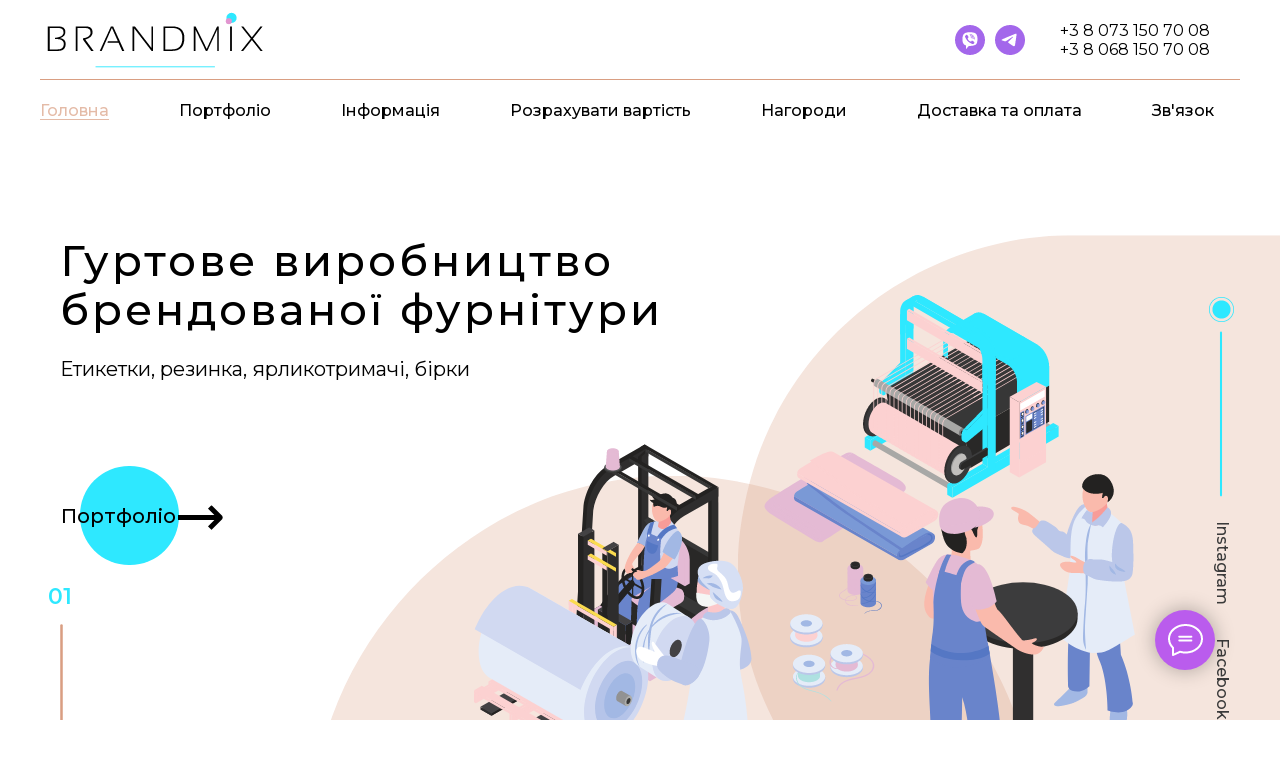

--- FILE ---
content_type: text/html; charset=UTF-8
request_url: https://www.brandmix.org/
body_size: 63717
content:
<!DOCTYPE html><html lang="uk"><head><meta charset="utf-8" /><meta http-equiv="Content-Type" content="text/html; charset=utf-8" /><meta name="viewport" content="width=device-width, initial-scale=1.0" /> <!--metatextblock--><title>Brandmix</title><meta name="description" content="Гуртове виробництво фурнiтури та створення особистого стилю упаковки. " /> <meta property="og:url" content="https://brandmix.org" /><meta property="og:title" content="Brandmix" /><meta property="og:description" content="Гуртове виробництво фурнiтури та створення особистого стилю упаковки. " /><meta property="og:type" content="website" /><meta property="og:image" content="https://static.tildacdn.com/tild6166-3035-4065-b365-303562643066/BRANDMIX_1.svg" /><link rel="canonical" href="https://brandmix.org"><!--/metatextblock--><meta name="format-detection" content="telephone=no" /><meta http-equiv="x-dns-prefetch-control" content="on"><link rel="dns-prefetch" href="https://ws.tildacdn.com"><link rel="dns-prefetch" href="https://static.tildacdn.com"><link rel="shortcut icon" href="https://static.tildacdn.com/tild6363-3231-4634-b034-353532363233/favicon_5.ico" type="image/x-icon" /><!-- Assets --><script src="https://neo.tildacdn.com/js/tilda-fallback-1.0.min.js" charset="utf-8" async></script><link rel="stylesheet" href="https://static.tildacdn.com/css/tilda-grid-3.0.min.css" type="text/css" media="all" onerror="this.loaderr='y';"/><link rel="stylesheet" href="/tilda-blocks-page19933893.min.css?t=1672436706" type="text/css" media="all" onerror="this.loaderr='y';" /><link rel="preconnect" href="https://fonts.gstatic.com"><link href="https://fonts.googleapis.com/css2?family=Roboto:wght@300;400;500;700&family=Montserrat:wght@300;400;500;600;700&subset=latin,cyrillic" rel="stylesheet"><link rel="stylesheet" href="https://static.tildacdn.com/css/tilda-animation-2.0.min.css" type="text/css" media="all" onerror="this.loaderr='y';" /><link rel="stylesheet" href="https://static.tildacdn.com/css/tilda-popup-1.1.min.css" type="text/css" media="print" onload="this.media='all';" onerror="this.loaderr='y';" /><noscript><link rel="stylesheet" href="https://static.tildacdn.com/css/tilda-popup-1.1.min.css" type="text/css" media="all" /></noscript><link rel="stylesheet" href="https://static.tildacdn.com/css/tilda-forms-1.0.min.css" type="text/css" media="all" onerror="this.loaderr='y';" /><script type="text/javascript">(function (d) {
if (!d.visibilityState) {
var s = d.createElement('script');
s.src = 'https://static.tildacdn.com/js/tilda-polyfill-1.0.min.js';
d.getElementsByTagName('head')[0].appendChild(s);
}
})(document);
function t_onReady(func) {
if (document.readyState != 'loading') {
func();
} else {
document.addEventListener('DOMContentLoaded', func);
}
}
function t_onFuncLoad(funcName, okFunc, time) {
if (typeof window[funcName] === 'function') {
okFunc();
} else {
setTimeout(function() {
t_onFuncLoad(funcName, okFunc, time);
},(time || 100));
}
}function t_throttle(fn, threshhold, scope) {return function () {fn.apply(scope || this, arguments);};}function t396_initialScale(t){var e=document.getElementById("rec"+t);if(e){var r=e.querySelector(".t396__artboard");if(r){var a,i=document.documentElement.clientWidth,l=[],d=r.getAttribute("data-artboard-screens");if(d){d=d.split(",");for(var o=0;o<d.length;o++)l[o]=parseInt(d[o],10)}else l=[320,480,640,960,1200];for(o=0;o<l.length;o++){var n=l[o];n<=i&&(a=n)}var g="edit"===window.allrecords.getAttribute("data-tilda-mode"),u="center"===t396_getFieldValue(r,"valign",a,l),c="grid"===t396_getFieldValue(r,"upscale",a,l),t=t396_getFieldValue(r,"height_vh",a,l),f=t396_getFieldValue(r,"height",a,l),e=!!window.opr&&!!window.opr.addons||!!window.opera||-1!==navigator.userAgent.indexOf(" OPR/");if(!g&&u&&!c&&!t&&f&&!e){for(var s=parseFloat((i/a).toFixed(3)),_=[r,r.querySelector(".t396__carrier"),r.querySelector(".t396__filter")],o=0;o<_.length;o++)_[o].style.height=parseInt(f,10)*s+"px";for(var h=r.querySelectorAll(".t396__elem"),o=0;o<h.length;o++)h[o].style.zoom=s}}}}function t396_getFieldValue(t,e,r,a){var i=a[a.length-1],l=r===i?t.getAttribute("data-artboard-"+e):t.getAttribute("data-artboard-"+e+"-res-"+r);if(!l)for(var d=0;d<a.length;d++){var o=a[d];if(!(o<=r)&&(l=o===i?t.getAttribute("data-artboard-"+e):t.getAttribute("data-artboard-"+e+"-res-"+o)))break}return l}</script><script src="https://static.tildacdn.com/js/jquery-1.10.2.min.js" charset="utf-8" onerror="this.loaderr='y';"></script> <script src="https://static.tildacdn.com/js/tilda-scripts-3.0.min.js" charset="utf-8" defer onerror="this.loaderr='y';"></script><script src="/tilda-blocks-page19933893.min.js?t=1672436706" charset="utf-8" async onerror="this.loaderr='y';"></script><script src="https://static.tildacdn.com/js/lazyload-1.3.min.js" charset="utf-8" async onerror="this.loaderr='y';"></script><script src="https://static.tildacdn.com/js/tilda-animation-2.0.min.js" charset="utf-8" async onerror="this.loaderr='y';"></script><script src="https://static.tildacdn.com/js/tilda-zero-1.1.min.js" charset="utf-8" async onerror="this.loaderr='y';"></script><script src="https://static.tildacdn.com/js/tilda-popup-1.0.min.js" charset="utf-8" async onerror="this.loaderr='y';"></script><script src="https://static.tildacdn.com/js/tilda-forms-1.0.min.js" charset="utf-8" async onerror="this.loaderr='y';"></script><script src="https://static.tildacdn.com/js/tilda-menu-1.0.min.js" charset="utf-8" async onerror="this.loaderr='y';"></script><script src="https://static.tildacdn.com/js/tilda-zero-forms-1.0.min.js" charset="utf-8" async onerror="this.loaderr='y';"></script><script src="https://static.tildacdn.com/js/tilda-animation-ext-1.0.min.js" charset="utf-8" async onerror="this.loaderr='y';"></script><script src="https://static.tildacdn.com/js/tilda-animation-sbs-1.0.min.js" charset="utf-8" async onerror="this.loaderr='y';"></script><script src="https://static.tildacdn.com/js/tilda-zero-scale-1.0.min.js" charset="utf-8" async onerror="this.loaderr='y';"></script><script src="https://static.tildacdn.com/js/tilda-events-1.0.min.js" charset="utf-8" async onerror="this.loaderr='y';"></script><script type="text/javascript">window.dataLayer = window.dataLayer || [];</script><!-- Google Tag Manager --><script type="text/javascript">(function(w,d,s,l,i){w[l]=w[l]||[];w[l].push({'gtm.start':
new Date().getTime(),event:'gtm.js'});var f=d.getElementsByTagName(s)[0],
j=d.createElement(s),dl=l!='dataLayer'?'&l='+l:'';j.async=true;j.src=
'https://www.googletagmanager.com/gtm.js?id='+i+dl;f.parentNode.insertBefore(j,f);
})(window,document,'script','dataLayer','GTM-5MX4KM5');</script><!-- End Google Tag Manager --><script type="text/javascript">(function () {
if((/bot|google|yandex|baidu|bing|msn|duckduckbot|teoma|slurp|crawler|spider|robot|crawling|facebook/i.test(navigator.userAgent))===false && typeof(sessionStorage)!='undefined' && sessionStorage.getItem('visited')!=='y' && document.visibilityState){
var style=document.createElement('style');
style.type='text/css';
style.innerHTML='@media screen and (min-width: 980px) {.t-records {opacity: 0;}.t-records_animated {-webkit-transition: opacity ease-in-out .2s;-moz-transition: opacity ease-in-out .2s;-o-transition: opacity ease-in-out .2s;transition: opacity ease-in-out .2s;}.t-records.t-records_visible {opacity: 1;}}';
document.getElementsByTagName('head')[0].appendChild(style);
function t_setvisRecs(){
var alr=document.querySelectorAll('.t-records');
Array.prototype.forEach.call(alr, function(el) {
el.classList.add("t-records_animated");
});
setTimeout(function () {
Array.prototype.forEach.call(alr, function(el) {
el.classList.add("t-records_visible");
});
sessionStorage.setItem("visited", "y");
}, 400);
} 
document.addEventListener('DOMContentLoaded', t_setvisRecs);
}
})();</script></head><body class="t-body" style="margin:0;"><!--allrecords--><div id="allrecords" class="t-records" data-hook="blocks-collection-content-node" data-tilda-project-id="4176885" data-tilda-page-id="19933893" data-tilda-formskey="8bf4f2a1477d9942428e86713a5832e5" data-tilda-lazy="yes" data-tilda-project-lang="UK"><!--header--><div id="t-header" class="t-records" data-hook="blocks-collection-content-node" data-tilda-project-id="4176885" data-tilda-page-id="20238917" data-tilda-formskey="8bf4f2a1477d9942428e86713a5832e5" data-tilda-lazy="yes" data-tilda-project-lang="UK"><div id="rec326813283" class="r t-rec t-screenmin-980px" style=" " data-animationappear="off" data-record-type="967" data-screen-min="980px" ><!-- T967 --><div id="nav326813283marker"></div><div class="tmenu-mobile" ><div class="tmenu-mobile__container"><div class="tmenu-mobile__text t-name t-name_md" field="menu_mob_title">&nbsp;</div><div class="t-menuburger t-menuburger_first "><span style="background-color:#fff;"></span><span style="background-color:#fff;"></span><span style="background-color:#fff;"></span><span style="background-color:#fff;"></span></div><script>function t_menuburger_init(recid) {
var rec = document.querySelector('#rec' + recid);
if (!rec) return;
var burger = rec.querySelector('.t-menuburger');
if (!burger) return;
var isSecondStyle = burger.classList.contains('t-menuburger_second');
if (isSecondStyle && !window.isMobile && !('ontouchend' in document)) {
burger.addEventListener('mouseenter', function() {
if (burger.classList.contains('t-menuburger-opened')) return;
burger.classList.remove('t-menuburger-unhovered');
burger.classList.add('t-menuburger-hovered');
});
burger.addEventListener('mouseleave', function() {
if (burger.classList.contains('t-menuburger-opened')) return;
burger.classList.remove('t-menuburger-hovered');
burger.classList.add('t-menuburger-unhovered');
setTimeout(function() {
burger.classList.remove('t-menuburger-unhovered');
}, 300);
});
}
if (!burger.closest('.tmenu-mobile') &&
!burger.closest('.t450__burger_container') &&
!burger.closest('.t204__burger')) {
burger.addEventListener('click', function() {
burger.classList.toggle('t-menuburger-opened');
burger.classList.remove('t-menuburger-unhovered');
});
}
var menu = rec.querySelector('[data-menu="yes"]');
if (!menu) return;
var menuLinks = menu.querySelectorAll('.t-menu__link-item');
var submenuClassList = ['t978__menu-link_hook', 't978__tm-link', 't966__tm-link', 't794__tm-link', 't-menusub__target-link'];
Array.prototype.forEach.call(menuLinks, function (link) {
link.addEventListener('click', function () {
var isSubmenuHook = submenuClassList.some(function (submenuClass) {
return link.classList.contains(submenuClass);
});
if (isSubmenuHook) return;
burger.classList.remove('t-menuburger-opened');
});
});
}
t_onReady(function() {
t_onFuncLoad('t_menuburger_init', function(){t_menuburger_init('326813283');});
});</script><style>.t-menuburger {
position: relative;
flex-shrink: 0;
width: 28px;
height: 20px;
-webkit-transform: rotate(0deg);
transform: rotate(0deg);
transition: .5s ease-in-out;
cursor: pointer;
z-index: 999;
}
/*---menu burger lines---*/
.t-menuburger span {
display: block;
position: absolute;
width: 100%;
opacity: 1;
left: 0;
-webkit-transform: rotate(0deg);
transform: rotate(0deg);
transition: .25s ease-in-out;
height: 3px;
background-color: #000;
}
.t-menuburger span:nth-child(1) {
top: 0px;
}
.t-menuburger span:nth-child(2),
.t-menuburger span:nth-child(3) {
top: 8px;
}
.t-menuburger span:nth-child(4) {
top: 16px;
}
/*menu burger big*/
.t-menuburger__big {
width: 42px;
height: 32px;
}
.t-menuburger__big span {
height: 5px;
}
.t-menuburger__big span:nth-child(2),
.t-menuburger__big span:nth-child(3) {
top: 13px;
}
.t-menuburger__big span:nth-child(4) {
top: 26px;
}
/*menu burger small*/
.t-menuburger__small {
width: 22px;
height: 14px;
}
.t-menuburger__small span {
height: 2px;
}
.t-menuburger__small span:nth-child(2),
.t-menuburger__small span:nth-child(3) {
top: 6px;
}
.t-menuburger__small span:nth-child(4) {
top: 12px;
}
/*menu burger opened*/
.t-menuburger-opened span:nth-child(1) {
top: 8px;
width: 0%;
left: 50%;
}
.t-menuburger-opened span:nth-child(2) {
-webkit-transform: rotate(45deg);
transform: rotate(45deg);
}
.t-menuburger-opened span:nth-child(3) {
-webkit-transform: rotate(-45deg);
transform: rotate(-45deg);
}
.t-menuburger-opened span:nth-child(4) {
top: 8px;
width: 0%;
left: 50%;
}
.t-menuburger-opened.t-menuburger__big span:nth-child(1) {
top: 6px;
}
.t-menuburger-opened.t-menuburger__big span:nth-child(4) {
top: 18px;
}
.t-menuburger-opened.t-menuburger__small span:nth-child(1),
.t-menuburger-opened.t-menuburger__small span:nth-child(4) {
top: 6px;
}
/*---menu burger first style---*/
@media (hover), (min-width:0\0) {
.t-menuburger_first:hover span:nth-child(1) {
transform: translateY(1px);
}
.t-menuburger_first:hover span:nth-child(4) {
transform: translateY(-1px);
}
.t-menuburger_first.t-menuburger__big:hover span:nth-child(1) {
transform: translateY(3px);
}
.t-menuburger_first.t-menuburger__big:hover span:nth-child(4) {
transform: translateY(-3px);
}
}
/*---menu burger second style---*/
.t-menuburger_second span:nth-child(2),
.t-menuburger_second span:nth-child(3) {
width: 80%;
left: 20%;
right: 0;
}
@media (hover), (min-width:0\0) {
.t-menuburger_second.t-menuburger-hovered span:nth-child(2),
.t-menuburger_second.t-menuburger-hovered span:nth-child(3) {
animation: t-menuburger-anim 0.3s ease-out normal forwards;
}
.t-menuburger_second.t-menuburger-unhovered span:nth-child(2),
.t-menuburger_second.t-menuburger-unhovered span:nth-child(3) {
animation: t-menuburger-anim2 0.3s ease-out normal forwards;
}
}
.t-menuburger_second.t-menuburger-opened span:nth-child(2),
.t-menuburger_second.t-menuburger-opened span:nth-child(3){
left: 0;
right: 0;
width: 100%!important;
}
/*---menu burger third style---*/
.t-menuburger_third span:nth-child(4) {
width: 70%;
left: unset;
right: 0;
}
@media (hover), (min-width:0\0) {
.t-menuburger_third:not(.t-menuburger-opened):hover span:nth-child(4) {
width: 100%;
}
}
.t-menuburger_third.t-menuburger-opened span:nth-child(4) {
width: 0!important;
right: 50%;
}
/*---menu burger fourth style---*/
.t-menuburger_fourth {
height: 12px;
}
.t-menuburger_fourth.t-menuburger__small {
height: 8px;
}
.t-menuburger_fourth.t-menuburger__big {
height: 18px;
}
.t-menuburger_fourth span:nth-child(2),
.t-menuburger_fourth span:nth-child(3) {
top: 4px;
opacity: 0;
}
.t-menuburger_fourth span:nth-child(4) {
top: 8px;
}
.t-menuburger_fourth.t-menuburger__small span:nth-child(2),
.t-menuburger_fourth.t-menuburger__small span:nth-child(3) {
top: 3px;
}
.t-menuburger_fourth.t-menuburger__small span:nth-child(4) {
top: 6px;
}
.t-menuburger_fourth.t-menuburger__small span:nth-child(2),
.t-menuburger_fourth.t-menuburger__small span:nth-child(3) {
top: 3px;
}
.t-menuburger_fourth.t-menuburger__small span:nth-child(4) {
top: 6px;
}
.t-menuburger_fourth.t-menuburger__big span:nth-child(2),
.t-menuburger_fourth.t-menuburger__big span:nth-child(3) {
top: 6px;
}
.t-menuburger_fourth.t-menuburger__big span:nth-child(4) {
top: 12px;
}
@media (hover), (min-width:0\0) {
.t-menuburger_fourth:not(.t-menuburger-opened):hover span:nth-child(1) {
transform: translateY(1px);
}
.t-menuburger_fourth:not(.t-menuburger-opened):hover span:nth-child(4) {
transform: translateY(-1px);
}
.t-menuburger_fourth.t-menuburger__big:not(.t-menuburger-opened):hover span:nth-child(1) {
transform: translateY(3px);
}
.t-menuburger_fourth.t-menuburger__big:not(.t-menuburger-opened):hover span:nth-child(4) {
transform: translateY(-3px);
}
}
.t-menuburger_fourth.t-menuburger-opened span:nth-child(1),
.t-menuburger_fourth.t-menuburger-opened span:nth-child(4) {
top: 4px;
}
.t-menuburger_fourth.t-menuburger-opened span:nth-child(2),
.t-menuburger_fourth.t-menuburger-opened span:nth-child(3) {
opacity: 1;
}
/*---menu burger animations---*/
@keyframes t-menuburger-anim {
0% {
width: 80%;
left: 20%;
right: 0;
}
50% {
width: 100%;
left: 0;
right: 0;
}
100% {
width: 80%;
left: 0;
right: 20%;
}
}
@keyframes t-menuburger-anim2 {
0% {
width: 80%;
left: 0;
}
50% {
width: 100%;
right: 0;
left: 0;
}
100% {
width: 80%;
left: 20%;
right: 0;
}
}</style> </div></div><style>.tmenu-mobile {
background-color: #111;
display: none;
width: 100%;
top: 0;
z-index: 990;
}
.tmenu-mobile_positionfixed {
position: fixed;
}
.tmenu-mobile__text {
color: #fff;
}
.tmenu-mobile__container {
min-height: 64px;
padding: 20px;
position: relative;
box-sizing: border-box;
display: -webkit-flex;
display: -ms-flexbox;
display: flex;
-webkit-align-items: center;
-ms-flex-align: center;
align-items: center;
-webkit-justify-content: space-between;
-ms-flex-pack: justify;
justify-content: space-between;
}
.tmenu-mobile__list {
display: block;
}
.tmenu-mobile__burgerlogo {
display: inline-block;
font-size: 24px;
font-weight: 400;
white-space: nowrap;
vertical-align: middle;
}
.tmenu-mobile__imglogo {
height: auto;
display: block;
max-width: 300px!important;
box-sizing: border-box;
padding: 0;
margin: 0 auto;
}
@media screen and (max-width: 980px) {
.tmenu-mobile__menucontent_hidden {
display: none;
height: 100%;
}
.tmenu-mobile {
display: block;
}
}
@media screen and (max-width: 980px) {
#rec326813283 .t-menuburger {
-webkit-order: 1;
-ms-flex-order: 1;
order: 1;
}
}</style><div id="nav326813283" class="t967 t967__positionstatic tmenu-mobile__menucontent_hidden" style="background-color: rgba(255,255,255,1); " data-bgcolor-hex="#ffffff" data-bgcolor-rgba="rgba(255,255,255,1)" data-navmarker="nav326813283marker" data-appearoffset="" data-bgopacity-two="" data-menushadow="" data-bgopacity="1" data-menu-items-align="" data-menu="yes"><div class="t967__maincontainer "><div class="t967__top" style="height:80px;"><div class="t967__logo"><div style="display: block;"><a href="/" style=""><img class="t967__imglogo t967__imglogomobile" 
src="https://static.tildacdn.com/tild6338-3062-4462-a164-623262643934/logo_f.svg" 
imgfield="img" 
style="max-width: 230px; width: 230px;"
alt="" role="presentation"></a></div></div><nav class="t967__listwrapper t967__mobilelist" 
aria-label="Main sections of the page"><ul class="t967__list" 
role="menubar" aria-label="Main sections of the page"><li class="t967__list-item" 
role="none" 
style="padding:0 35px 0 0;"><a class="t-menu__link-item" 
href="/"
role="menuitem" tabindex="0" data-menu-submenu-hook="" data-menu-item-number="1" 
style="font-size:16px;font-weight:500;font-family:'Montserrat';">Головна</a></li><li class="t967__list-item" 
role="none" 
style="padding:0 35px;"><a class="t-menu__link-item" 
href="/portfolio"
role="menuitem" tabindex="0" data-menu-submenu-hook="" data-menu-item-number="2" 
style="font-size:16px;font-weight:500;font-family:'Montserrat';">Портфолiо</a></li><li class="t967__list-item" 
role="none" 
style="padding:0 35px;"><a class="t-menu__link-item" 
href="/informaciya"
role="menuitem" tabindex="0" data-menu-submenu-hook="" data-menu-item-number="3" 
style="font-size:16px;font-weight:500;font-family:'Montserrat';">Iнформацiя</a></li><li class="t967__list-item" 
role="none" 
style="padding:0 35px;"><a class="t-menu__link-item" 
href="/vartyst"
role="menuitem" tabindex="0" data-menu-submenu-hook="" data-menu-item-number="4" 
style="font-size:16px;font-weight:500;font-family:'Montserrat';">Розрахувати вартiсть</a></li><li class="t967__list-item" 
role="none" 
style="padding:0 35px;"><a class="t-menu__link-item" 
href="/nagorody"
role="menuitem" tabindex="0" data-menu-submenu-hook="" data-menu-item-number="5" 
style="font-size:16px;font-weight:500;font-family:'Montserrat';">Нагороди</a></li><li class="t967__list-item" 
role="none" 
style="padding:0 35px;"><a class="t-menu__link-item" 
href="/dostavka"
role="menuitem" tabindex="0" data-menu-submenu-hook="" data-menu-item-number="6" 
style="font-size:16px;font-weight:500;font-family:'Montserrat';">Доставка та оплата</a></li><li class="t967__list-item" 
role="none" 
style="padding:0 0 0 35px;"><a class="t-menu__link-item" 
href="/contacty"
role="menuitem" tabindex="0" data-menu-submenu-hook="" data-menu-item-number="7" 
style="font-size:16px;font-weight:500;font-family:'Montserrat';">Зв'‎язок</a></li></ul></nav><div class="t967__additionalwrapper"><div class="t-sociallinks"><div class="t-sociallinks__wrapper"><!-- new soclinks --><div class="t-sociallinks__item t-sociallinks__item_viber"><a href="viber://chat?number=%2B380731507008" target="_blank" rel="nofollow" style="width: 30px; height: 30px;"><svg class="t-sociallinks__svg" width=30px height=30px viewBox="0 0 100 100" fill="none" xmlns="http://www.w3.org/2000/svg"><path fill-rule="evenodd" clip-rule="evenodd" d="M50 100c27.614 0 50-22.386 50-50S77.614 0 50 0 0 22.386 0 50s22.386 50 50 50Zm19.546-71.18c-1.304-1.184-6.932-4.72-18.674-4.772 0 0-13.905-.913-20.655 5.2-3.757 3.71-5.022 9.226-5.161 15.957l-.016.691c-.156 6.885-.433 19.013 11.47 22.32l-.053 10.386c0 .587.093.988.428 1.071.241.059.602-.066.91-.372 1.968-1.978 8.271-9.582 8.271-9.582 8.457.553 15.186-1.117 15.91-1.354.17-.054.415-.111.72-.183 2.752-.641 10.37-2.417 11.776-13.773 1.613-13.003-.594-21.88-4.926-25.589ZM48.664 31.51a.908.908 0 0 1 .914-.901c4.585.032 8.468 1.56 11.584 4.597 3.146 3.067 4.696 7.24 4.736 12.404a.908.908 0 1 1-1.815.013c-.037-4.79-1.461-8.458-4.188-11.117-2.757-2.688-6.18-4.053-10.33-4.082a.908.908 0 0 1-.9-.914Zm2.374 2.932a1.15 1.15 0 1 0-.168 2.294c2.918.213 5.067 1.184 6.597 2.854 1.541 1.684 2.304 3.784 2.248 6.389a1.15 1.15 0 0 0 2.3.05c.067-3.133-.87-5.826-2.851-7.992-2.01-2.193-4.758-3.349-8.126-3.595Zm1.156 4.454a.908.908 0 1 0-.095 1.812c1.335.07 2.223.458 2.8 1.054.58.6.964 1.535 1.033 2.936a.908.908 0 0 0 1.813-.09c-.083-1.677-.558-3.09-1.542-4.108-.987-1.021-2.368-1.519-4.009-1.604Zm1.805 15.633c-.594.732-1.698.64-1.698.64-8.066-2.06-10.224-10.23-10.224-10.23s-.097-1.104.638-1.698l1.458-1.158c.722-.557 1.183-1.908.448-3.228a34.125 34.125 0 0 0-1.839-2.881c-.641-.877-2.136-2.671-2.142-2.677-.72-.85-1.78-1.048-2.898-.466a.045.045 0 0 0-.012.003l-.011.003a12.062 12.062 0 0 0-2.986 2.432c-.69.833-1.085 1.65-1.185 2.45a1.57 1.57 0 0 0-.022.357c-.003.354.05.706.16 1.042l.038.026c.348 1.236 1.22 3.296 3.114 6.731a40.117 40.117 0 0 0 3.735 5.654c.703.89 1.456 1.74 2.256 2.543l.029.03.057.056.085.086.086.085.086.086a29.64 29.64 0 0 0 2.543 2.255 40.072 40.072 0 0 0 5.655 3.736c3.433 1.894 5.495 2.766 6.73 3.114l.026.038c.336.11.688.164 1.041.16.12.006.24-.001.358-.022.802-.095 1.618-.49 2.448-1.184a.032.032 0 0 0 .007-.004.101.101 0 0 0 .003-.004l.012-.008a12.09 12.09 0 0 0 2.41-2.97l.003-.01a.054.054 0 0 0 .002-.013c.583-1.117.385-2.177-.47-2.899l-.189-.154c-.484-.4-1.783-1.47-2.487-1.988a34.12 34.12 0 0 0-2.879-1.838c-1.32-.736-2.669-.275-3.228.448L54 54.528Z" fill="#a367eb"/></svg></a></div><div class="t-sociallinks__item t-sociallinks__item_telegram"><a href="https://t.me/BrandmixLabel" target="_blank" rel="nofollow" style="width: 30px; height: 30px;"><svg class="t-sociallinks__svg" width=30px height=30px viewBox="0 0 100 100" fill="none" xmlns="http://www.w3.org/2000/svg"><path fill-rule="evenodd" clip-rule="evenodd" d="M50 100c27.614 0 50-22.386 50-50S77.614 0 50 0 0 22.386 0 50s22.386 50 50 50Zm21.977-68.056c.386-4.38-4.24-2.576-4.24-2.576-3.415 1.414-6.937 2.85-10.497 4.302-11.04 4.503-22.444 9.155-32.159 13.734-5.268 1.932-2.184 3.864-2.184 3.864l8.351 2.577c3.855 1.16 5.91-.129 5.91-.129l17.988-12.238c6.424-4.38 4.882-.773 3.34.773l-13.49 12.882c-2.056 1.804-1.028 3.35-.129 4.123 2.55 2.249 8.82 6.364 11.557 8.16.712.467 1.185.778 1.292.858.642.515 4.111 2.834 6.424 2.319 2.313-.516 2.57-3.479 2.57-3.479l3.083-20.226c.462-3.511.993-6.886 1.417-9.582.4-2.546.705-4.485.767-5.362Z" fill="#a367eb"/></svg></a></div><!-- /new soclinks --><script>t_onReady(function () {
var rec = document.getElementById('rec326813283');
if (!rec) return;
var customImageList = rec.querySelectorAll('img.t-sociallinks__customimg');
Array.prototype.forEach.call(customImageList, function(img) {
var imgURL = img.getAttribute('src');
if (imgURL.indexOf('/lib__tildaicon__') !== -1 || imgURL.indexOf('/lib/tildaicon/') !== -1) {
var xhr = new XMLHttpRequest();
xhr.open('GET', imgURL);
xhr.responseType = 'document';
xhr.onload = function() {
if (xhr.status >= 200 && xhr.status < 400) {
var response = xhr.response;
var svg = response.querySelector('svg');
svg.style.width = '30px';
svg.style.height = '30px';
var figureList = svg.querySelectorAll('*:not(g):not(title):not(desc)');
for(var j = 0; j < figureList.length; j++) {
figureList[j].style.fill = '#a367eb';
}
img.parentNode.append(svg);
img.remove();
} else {
img.style.visibility = 'visible';
}
}
xhr.onerror = function(error) {
img.style.visibility = 'visible';
}
xhr.send();
}
});
});</script></div></div><div class="t967__additional-descr t967__additionalitem" style="font-family:'Montserrat';"><a href="tel:+380731507008" style="color: rgb(0, 0, 0);">+3 8 073 150 70 08</a><br /><a href="tel:+380681507008" style="color: rgb(0, 0, 0);">+3 8 068 150 70 08</a></div></div></div><div class="t967__bottom" ><div class="t967__middlelinewrapper"><div class="t967__linewrapper"><div class="t967__horizontalline" style="background-color:#d99e82; "></div></div></div><div class="t967__bottomwrapper" style=""><nav class="t967__listwrapper t967__desktoplist" 
aria-label="Main sections of the page"><ul class="t967__list t967__menualign_left" style="" 
role="menubar" aria-label="Main sections of the page"><li class="t967__list-item" 
role="none" 
style="padding:0 35px 0 0;"><a class="t-menu__link-item" 
href="/" 
role="menuitem" tabindex="0" data-menu-submenu-hook="" data-menu-item-number="1" 
style="font-size:16px;font-weight:500;font-family:'Montserrat';">Головна</a></li><li class="t967__list-item" 
role="none" 
style="padding:0 35px;"><a class="t-menu__link-item" 
href="/portfolio" 
role="menuitem" tabindex="0" data-menu-submenu-hook="" data-menu-item-number="2" 
style="font-size:16px;font-weight:500;font-family:'Montserrat';">Портфолiо</a></li><li class="t967__list-item" 
role="none" 
style="padding:0 35px;"><a class="t-menu__link-item" 
href="/informaciya" 
role="menuitem" tabindex="0" data-menu-submenu-hook="" data-menu-item-number="3" 
style="font-size:16px;font-weight:500;font-family:'Montserrat';">Iнформацiя</a></li><li class="t967__list-item" 
role="none" 
style="padding:0 35px;"><a class="t-menu__link-item" 
href="/vartyst" 
role="menuitem" tabindex="0" data-menu-submenu-hook="" data-menu-item-number="4" 
style="font-size:16px;font-weight:500;font-family:'Montserrat';">Розрахувати вартiсть</a></li><li class="t967__list-item" 
role="none" 
style="padding:0 35px;"><a class="t-menu__link-item" 
href="/nagorody" 
role="menuitem" tabindex="0" data-menu-submenu-hook="" data-menu-item-number="5" 
style="font-size:16px;font-weight:500;font-family:'Montserrat';">Нагороди</a></li><li class="t967__list-item" 
role="none" 
style="padding:0 35px;"><a class="t-menu__link-item" 
href="/dostavka" 
role="menuitem" tabindex="0" data-menu-submenu-hook="" data-menu-item-number="6" 
style="font-size:16px;font-weight:500;font-family:'Montserrat';">Доставка та оплата</a></li><li class="t967__list-item" 
role="none" 
style="padding:0 0 0 35px;"><a class="t-menu__link-item" 
href="/contacty" 
role="menuitem" tabindex="0" data-menu-submenu-hook="" data-menu-item-number="7" 
style="font-size:16px;font-weight:500;font-family:'Montserrat';">Зв'‎язок</a></li></ul></nav></div></div></div></div><style>@media screen and (max-width: 980px) {
#rec326813283 .t967__leftcontainer{
padding: 20px;
}
}
@media screen and (max-width: 980px) {
#rec326813283 .t967__imglogo{
padding: 20px 0;
}
}</style><style>@media screen and (max-width: 980px) {
#rec326813283 .t967__mobile{
background-color: #ffffff;
}
}</style><script>t_onReady(function() {
t_onFuncLoad('t_menu__highlightActiveLinks', function () {
t_menu__highlightActiveLinks('.t967__desktoplist .t967__list-item a');
});
});
t_onFuncLoad('t_menu__setBGcolor', function () {
window.addEventListener('resize', t_throttle(function () {
t_menu__setBGcolor('326813283', '.t967');
}));
});
t_onReady(function () {
t_onFuncLoad('t_menu__setBGcolor', function () {
t_menu__setBGcolor('326813283', '.t967');
});
});</script><script>t_onReady(function () {
var rec = document.querySelector('#rec326813283');
if (!rec) return;
var wrapperBlock = rec.querySelector('.t967');
if (!wrapperBlock) return;
t_onFuncLoad('t_menu__createMobileMenu', function () {
t_menu__createMobileMenu('326813283', '.t967');
});
});</script><style>@media (hover), (min-width:0\0) {
#rec326813283 .t-btn:not(.t-animate_no-hover):hover{
background-color: #ffffff !important; color: #d99e82 !important; }
#rec326813283 .t-btn:not(.t-animate_no-hover){
-webkit-transition: background-color 0.2s ease-in-out, color 0.2s ease-in-out, border-color 0.2s ease-in-out, box-shadow 0.2s ease-in-out; transition: background-color 0.2s ease-in-out, color 0.2s ease-in-out, border-color 0.2s ease-in-out, box-shadow 0.2s ease-in-out;
}
#rec326813283 .t-btntext:not(.t-animate_no-hover):hover{
color: #d99e82 !important; }
}</style><style>#rec326813283 .t-menu__link-item{
-webkit-transition: color 0.3s ease-in-out, opacity 0.3s ease-in-out;
transition: color 0.3s ease-in-out, opacity 0.3s ease-in-out; 
position: relative;
outline: none;
}
/* #rec326813283 .t-menu__link-item:not(:focus-visible){
outline: none;
} */
#rec326813283 .t-menu__link-item.t-active:not(.t978__menu-link){
color:#d99e82 !important; }
#rec326813283 .t-menu__link-item.t-active::after {
content: '';
position: absolute;
left: 0;
-webkit-transition: all 0.3s ease;
transition: all 0.3s ease;
opacity: 1;
width: 100%;
height: 100%;
bottom: -0px;
border-bottom: 0px solid #d99e82;
-webkit-box-shadow: inset 0px -1px 0px 0px #d99e82;
-moz-box-shadow: inset 0px -1px 0px 0px #d99e82;
box-shadow: inset 0px -1px 0px 0px #d99e82;
}
#rec326813283 .t-menu__link-item:not(.t-active):not(.tooltipstered):hover{
color: #d99e82 !important; }
@supports (overflow:-webkit-marquee) and (justify-content:inherit)
{
#rec326813283 .t-menu__link-item,
#rec326813283 .t-menu__link-item.t-active {
opacity: 1 !important;
}
}</style><!--[if IE 8]><style>#rec326813283 .t967 {
filter: progid:DXImageTransform.Microsoft.gradient(startColorStr='#D9ffffff', endColorstr='#D9ffffff');
}</style><![endif]--></div><div id="rec326814238" class="r t-rec t-rec_pt_0 t-rec_pb_0 t-screenmax-980px" style="padding-top:0px;padding-bottom:0px; " data-animationappear="off" data-record-type="450" data-screen-max="980px" ><div class="t450__menu__content " 
style="top:35px; " data-menu="yes" data-appearoffset="" data-hideoffset=""
><div class="t450__burger_container t450__small "><div class="t450__burger_bg t450__burger_cirqle" 
style="background-color:#121212; opacity:1;"></div><div class="t-menuburger t-menuburger_first t-menuburger__small"><span style="background-color:#ffffff;"></span><span style="background-color:#ffffff;"></span><span style="background-color:#ffffff;"></span><span style="background-color:#ffffff;"></span></div><script>function t_menuburger_init(recid) {
var rec = document.querySelector('#rec' + recid);
if (!rec) return;
var burger = rec.querySelector('.t-menuburger');
if (!burger) return;
var isSecondStyle = burger.classList.contains('t-menuburger_second');
if (isSecondStyle && !window.isMobile && !('ontouchend' in document)) {
burger.addEventListener('mouseenter', function() {
if (burger.classList.contains('t-menuburger-opened')) return;
burger.classList.remove('t-menuburger-unhovered');
burger.classList.add('t-menuburger-hovered');
});
burger.addEventListener('mouseleave', function() {
if (burger.classList.contains('t-menuburger-opened')) return;
burger.classList.remove('t-menuburger-hovered');
burger.classList.add('t-menuburger-unhovered');
setTimeout(function() {
burger.classList.remove('t-menuburger-unhovered');
}, 300);
});
}
if (!burger.closest('.tmenu-mobile') &&
!burger.closest('.t450__burger_container') &&
!burger.closest('.t204__burger')) {
burger.addEventListener('click', function() {
burger.classList.toggle('t-menuburger-opened');
burger.classList.remove('t-menuburger-unhovered');
});
}
var menu = rec.querySelector('[data-menu="yes"]');
if (!menu) return;
var menuLinks = menu.querySelectorAll('.t-menu__link-item');
var submenuClassList = ['t978__menu-link_hook', 't978__tm-link', 't966__tm-link', 't794__tm-link', 't-menusub__target-link'];
Array.prototype.forEach.call(menuLinks, function (link) {
link.addEventListener('click', function () {
var isSubmenuHook = submenuClassList.some(function (submenuClass) {
return link.classList.contains(submenuClass);
});
if (isSubmenuHook) return;
burger.classList.remove('t-menuburger-opened');
});
});
}
t_onReady(function() {
t_onFuncLoad('t_menuburger_init', function(){t_menuburger_init('326814238');});
});</script><style>.t-menuburger {
position: relative;
flex-shrink: 0;
width: 28px;
height: 20px;
-webkit-transform: rotate(0deg);
transform: rotate(0deg);
transition: .5s ease-in-out;
cursor: pointer;
z-index: 999;
}
/*---menu burger lines---*/
.t-menuburger span {
display: block;
position: absolute;
width: 100%;
opacity: 1;
left: 0;
-webkit-transform: rotate(0deg);
transform: rotate(0deg);
transition: .25s ease-in-out;
height: 3px;
background-color: #000;
}
.t-menuburger span:nth-child(1) {
top: 0px;
}
.t-menuburger span:nth-child(2),
.t-menuburger span:nth-child(3) {
top: 8px;
}
.t-menuburger span:nth-child(4) {
top: 16px;
}
/*menu burger big*/
.t-menuburger__big {
width: 42px;
height: 32px;
}
.t-menuburger__big span {
height: 5px;
}
.t-menuburger__big span:nth-child(2),
.t-menuburger__big span:nth-child(3) {
top: 13px;
}
.t-menuburger__big span:nth-child(4) {
top: 26px;
}
/*menu burger small*/
.t-menuburger__small {
width: 22px;
height: 14px;
}
.t-menuburger__small span {
height: 2px;
}
.t-menuburger__small span:nth-child(2),
.t-menuburger__small span:nth-child(3) {
top: 6px;
}
.t-menuburger__small span:nth-child(4) {
top: 12px;
}
/*menu burger opened*/
.t-menuburger-opened span:nth-child(1) {
top: 8px;
width: 0%;
left: 50%;
}
.t-menuburger-opened span:nth-child(2) {
-webkit-transform: rotate(45deg);
transform: rotate(45deg);
}
.t-menuburger-opened span:nth-child(3) {
-webkit-transform: rotate(-45deg);
transform: rotate(-45deg);
}
.t-menuburger-opened span:nth-child(4) {
top: 8px;
width: 0%;
left: 50%;
}
.t-menuburger-opened.t-menuburger__big span:nth-child(1) {
top: 6px;
}
.t-menuburger-opened.t-menuburger__big span:nth-child(4) {
top: 18px;
}
.t-menuburger-opened.t-menuburger__small span:nth-child(1),
.t-menuburger-opened.t-menuburger__small span:nth-child(4) {
top: 6px;
}
/*---menu burger first style---*/
@media (hover), (min-width:0\0) {
.t-menuburger_first:hover span:nth-child(1) {
transform: translateY(1px);
}
.t-menuburger_first:hover span:nth-child(4) {
transform: translateY(-1px);
}
.t-menuburger_first.t-menuburger__big:hover span:nth-child(1) {
transform: translateY(3px);
}
.t-menuburger_first.t-menuburger__big:hover span:nth-child(4) {
transform: translateY(-3px);
}
}
/*---menu burger second style---*/
.t-menuburger_second span:nth-child(2),
.t-menuburger_second span:nth-child(3) {
width: 80%;
left: 20%;
right: 0;
}
@media (hover), (min-width:0\0) {
.t-menuburger_second.t-menuburger-hovered span:nth-child(2),
.t-menuburger_second.t-menuburger-hovered span:nth-child(3) {
animation: t-menuburger-anim 0.3s ease-out normal forwards;
}
.t-menuburger_second.t-menuburger-unhovered span:nth-child(2),
.t-menuburger_second.t-menuburger-unhovered span:nth-child(3) {
animation: t-menuburger-anim2 0.3s ease-out normal forwards;
}
}
.t-menuburger_second.t-menuburger-opened span:nth-child(2),
.t-menuburger_second.t-menuburger-opened span:nth-child(3){
left: 0;
right: 0;
width: 100%!important;
}
/*---menu burger third style---*/
.t-menuburger_third span:nth-child(4) {
width: 70%;
left: unset;
right: 0;
}
@media (hover), (min-width:0\0) {
.t-menuburger_third:not(.t-menuburger-opened):hover span:nth-child(4) {
width: 100%;
}
}
.t-menuburger_third.t-menuburger-opened span:nth-child(4) {
width: 0!important;
right: 50%;
}
/*---menu burger fourth style---*/
.t-menuburger_fourth {
height: 12px;
}
.t-menuburger_fourth.t-menuburger__small {
height: 8px;
}
.t-menuburger_fourth.t-menuburger__big {
height: 18px;
}
.t-menuburger_fourth span:nth-child(2),
.t-menuburger_fourth span:nth-child(3) {
top: 4px;
opacity: 0;
}
.t-menuburger_fourth span:nth-child(4) {
top: 8px;
}
.t-menuburger_fourth.t-menuburger__small span:nth-child(2),
.t-menuburger_fourth.t-menuburger__small span:nth-child(3) {
top: 3px;
}
.t-menuburger_fourth.t-menuburger__small span:nth-child(4) {
top: 6px;
}
.t-menuburger_fourth.t-menuburger__small span:nth-child(2),
.t-menuburger_fourth.t-menuburger__small span:nth-child(3) {
top: 3px;
}
.t-menuburger_fourth.t-menuburger__small span:nth-child(4) {
top: 6px;
}
.t-menuburger_fourth.t-menuburger__big span:nth-child(2),
.t-menuburger_fourth.t-menuburger__big span:nth-child(3) {
top: 6px;
}
.t-menuburger_fourth.t-menuburger__big span:nth-child(4) {
top: 12px;
}
@media (hover), (min-width:0\0) {
.t-menuburger_fourth:not(.t-menuburger-opened):hover span:nth-child(1) {
transform: translateY(1px);
}
.t-menuburger_fourth:not(.t-menuburger-opened):hover span:nth-child(4) {
transform: translateY(-1px);
}
.t-menuburger_fourth.t-menuburger__big:not(.t-menuburger-opened):hover span:nth-child(1) {
transform: translateY(3px);
}
.t-menuburger_fourth.t-menuburger__big:not(.t-menuburger-opened):hover span:nth-child(4) {
transform: translateY(-3px);
}
}
.t-menuburger_fourth.t-menuburger-opened span:nth-child(1),
.t-menuburger_fourth.t-menuburger-opened span:nth-child(4) {
top: 4px;
}
.t-menuburger_fourth.t-menuburger-opened span:nth-child(2),
.t-menuburger_fourth.t-menuburger-opened span:nth-child(3) {
opacity: 1;
}
/*---menu burger animations---*/
@keyframes t-menuburger-anim {
0% {
width: 80%;
left: 20%;
right: 0;
}
50% {
width: 100%;
left: 0;
right: 0;
}
100% {
width: 80%;
left: 0;
right: 20%;
}
}
@keyframes t-menuburger-anim2 {
0% {
width: 80%;
left: 0;
}
50% {
width: 100%;
right: 0;
left: 0;
}
100% {
width: 80%;
left: 20%;
right: 0;
}
}</style> </div></div><!-- t450 --><div id="nav326814238marker"></div><div class="t450__overlay"><div class="t450__overlay_bg" 
style="background-color:#7d7d7d; opacity:0.20;"></div></div><div id="nav326814238" class="t450 " data-tooltip-hook="#menuopen" 
style="max-width: 260px;background-color: #d99e82;"><button type="button" 
class="t450__close-button t450__close t450_opened "
style="background-color: #d99e82;" 
aria-label="Закрыть меню"><div class="t450__close_icon"><span style="background-color:#ffffff;"></span><span style="background-color:#ffffff;"></span><span style="background-color:#ffffff;"></span><span style="background-color:#ffffff;"></span></div></button><div class="t450__container t-align_left"><div class="t450__top"><nav class="t450__menu" 
aria-label="Main sections of the page"><ul class="t450__list" 
role="menubar" aria-label="Main sections of the page"><li class="t450__list_item" 
role="none" 
><a class="t-menu__link-item " 
href="/"
role="menuitem" tabindex="0" data-menu-submenu-hook="" data-menu-item-number="1" 
style="color:#ffffff;font-size:18px;font-family:'Montserrat';">Головна</a></li><li class="t450__list_item" 
role="none" 
><a class="t-menu__link-item " 
href="/portfolio"
role="menuitem" tabindex="0" data-menu-submenu-hook="" data-menu-item-number="2" 
style="color:#ffffff;font-size:18px;font-family:'Montserrat';">Портфолiо</a></li><li class="t450__list_item" 
role="none" 
><a class="t-menu__link-item " 
href="/informaciya"
role="menuitem" tabindex="0" data-menu-submenu-hook="" data-menu-item-number="3" 
style="color:#ffffff;font-size:18px;font-family:'Montserrat';">Iнформацiя</a></li><li class="t450__list_item" 
role="none" 
><a class="t-menu__link-item " 
href="/vartyst"
role="menuitem" tabindex="0" data-menu-submenu-hook="" data-menu-item-number="4" 
style="color:#ffffff;font-size:18px;font-family:'Montserrat';">Розрахувати вартiсть</a></li><li class="t450__list_item" 
role="none" 
><a class="t-menu__link-item " 
href="/nagorody"
role="menuitem" tabindex="0" data-menu-submenu-hook="" data-menu-item-number="5" 
style="color:#ffffff;font-size:18px;font-family:'Montserrat';">Нагороди</a></li><li class="t450__list_item" 
role="none" 
><a class="t-menu__link-item " 
href="/dostavka"
role="menuitem" tabindex="0" data-menu-submenu-hook="" data-menu-item-number="6" 
style="color:#ffffff;font-size:18px;font-family:'Montserrat';">Доставка та оплата</a></li><li class="t450__list_item" 
role="none" 
><a class="t-menu__link-item " 
href="/contacty"
role="menuitem" tabindex="0" data-menu-submenu-hook="" data-menu-item-number="7" 
style="color:#ffffff;font-size:18px;font-family:'Montserrat';">Зв'‎язок</a></li></ul></nav></div><div class="t450__rightside"><div class="t450__rightcontainer"><div class="t450__right_descr t-descr t-descr_xs" field="descr" style=""><a href="tel:+380731507008" style="color: rgb(0, 0, 0);">+3 8 073 150 70 08</a><br /><a href="tel:+380681507008" style="color: rgb(0, 0, 0);">+3 8 068 150 70 08</a></div><div class="t450__right_social_links"><div class="t-sociallinks"><div class="t-sociallinks__wrapper"><!-- new soclinks --><div class="t-sociallinks__item t-sociallinks__item_telegram"><a href="https://t.me/BrandmixLabel" target="_blank" rel="nofollow" style="width: 30px; height: 30px;"><svg class="t-sociallinks__svg" width=30px height=30px viewBox="0 0 100 100" fill="none" xmlns="http://www.w3.org/2000/svg"><path fill-rule="evenodd" clip-rule="evenodd" d="M50 100c27.614 0 50-22.386 50-50S77.614 0 50 0 0 22.386 0 50s22.386 50 50 50Zm21.977-68.056c.386-4.38-4.24-2.576-4.24-2.576-3.415 1.414-6.937 2.85-10.497 4.302-11.04 4.503-22.444 9.155-32.159 13.734-5.268 1.932-2.184 3.864-2.184 3.864l8.351 2.577c3.855 1.16 5.91-.129 5.91-.129l17.988-12.238c6.424-4.38 4.882-.773 3.34.773l-13.49 12.882c-2.056 1.804-1.028 3.35-.129 4.123 2.55 2.249 8.82 6.364 11.557 8.16.712.467 1.185.778 1.292.858.642.515 4.111 2.834 6.424 2.319 2.313-.516 2.57-3.479 2.57-3.479l3.083-20.226c.462-3.511.993-6.886 1.417-9.582.4-2.546.705-4.485.767-5.362Z" fill="#c566e8"/></svg></a></div><div class="t-sociallinks__item t-sociallinks__item_viber"><a href="viber://chat?number=%2B380731507008" target="_blank" rel="nofollow" style="width: 30px; height: 30px;"><svg class="t-sociallinks__svg" width=30px height=30px viewBox="0 0 100 100" fill="none" xmlns="http://www.w3.org/2000/svg"><path fill-rule="evenodd" clip-rule="evenodd" d="M50 100c27.614 0 50-22.386 50-50S77.614 0 50 0 0 22.386 0 50s22.386 50 50 50Zm19.546-71.18c-1.304-1.184-6.932-4.72-18.674-4.772 0 0-13.905-.913-20.655 5.2-3.757 3.71-5.022 9.226-5.161 15.957l-.016.691c-.156 6.885-.433 19.013 11.47 22.32l-.053 10.386c0 .587.093.988.428 1.071.241.059.602-.066.91-.372 1.968-1.978 8.271-9.582 8.271-9.582 8.457.553 15.186-1.117 15.91-1.354.17-.054.415-.111.72-.183 2.752-.641 10.37-2.417 11.776-13.773 1.613-13.003-.594-21.88-4.926-25.589ZM48.664 31.51a.908.908 0 0 1 .914-.901c4.585.032 8.468 1.56 11.584 4.597 3.146 3.067 4.696 7.24 4.736 12.404a.908.908 0 1 1-1.815.013c-.037-4.79-1.461-8.458-4.188-11.117-2.757-2.688-6.18-4.053-10.33-4.082a.908.908 0 0 1-.9-.914Zm2.374 2.932a1.15 1.15 0 1 0-.168 2.294c2.918.213 5.067 1.184 6.597 2.854 1.541 1.684 2.304 3.784 2.248 6.389a1.15 1.15 0 0 0 2.3.05c.067-3.133-.87-5.826-2.851-7.992-2.01-2.193-4.758-3.349-8.126-3.595Zm1.156 4.454a.908.908 0 1 0-.095 1.812c1.335.07 2.223.458 2.8 1.054.58.6.964 1.535 1.033 2.936a.908.908 0 0 0 1.813-.09c-.083-1.677-.558-3.09-1.542-4.108-.987-1.021-2.368-1.519-4.009-1.604Zm1.805 15.633c-.594.732-1.698.64-1.698.64-8.066-2.06-10.224-10.23-10.224-10.23s-.097-1.104.638-1.698l1.458-1.158c.722-.557 1.183-1.908.448-3.228a34.125 34.125 0 0 0-1.839-2.881c-.641-.877-2.136-2.671-2.142-2.677-.72-.85-1.78-1.048-2.898-.466a.045.045 0 0 0-.012.003l-.011.003a12.062 12.062 0 0 0-2.986 2.432c-.69.833-1.085 1.65-1.185 2.45a1.57 1.57 0 0 0-.022.357c-.003.354.05.706.16 1.042l.038.026c.348 1.236 1.22 3.296 3.114 6.731a40.117 40.117 0 0 0 3.735 5.654c.703.89 1.456 1.74 2.256 2.543l.029.03.057.056.085.086.086.085.086.086a29.64 29.64 0 0 0 2.543 2.255 40.072 40.072 0 0 0 5.655 3.736c3.433 1.894 5.495 2.766 6.73 3.114l.026.038c.336.11.688.164 1.041.16.12.006.24-.001.358-.022.802-.095 1.618-.49 2.448-1.184a.032.032 0 0 0 .007-.004.101.101 0 0 0 .003-.004l.012-.008a12.09 12.09 0 0 0 2.41-2.97l.003-.01a.054.054 0 0 0 .002-.013c.583-1.117.385-2.177-.47-2.899l-.189-.154c-.484-.4-1.783-1.47-2.487-1.988a34.12 34.12 0 0 0-2.879-1.838c-1.32-.736-2.669-.275-3.228.448L54 54.528Z" fill="#c566e8"/></svg></a></div><!-- /new soclinks --><script>t_onReady(function () {
var rec = document.getElementById('rec326814238');
if (!rec) return;
var customImageList = rec.querySelectorAll('img.t-sociallinks__customimg');
Array.prototype.forEach.call(customImageList, function(img) {
var imgURL = img.getAttribute('src');
if (imgURL.indexOf('/lib__tildaicon__') !== -1 || imgURL.indexOf('/lib/tildaicon/') !== -1) {
var xhr = new XMLHttpRequest();
xhr.open('GET', imgURL);
xhr.responseType = 'document';
xhr.onload = function() {
if (xhr.status >= 200 && xhr.status < 400) {
var response = xhr.response;
var svg = response.querySelector('svg');
svg.style.width = '30px';
svg.style.height = '30px';
var figureList = svg.querySelectorAll('*:not(g):not(title):not(desc)');
for(var j = 0; j < figureList.length; j++) {
figureList[j].style.fill = '#c566e8';
}
img.parentNode.append(svg);
img.remove();
} else {
img.style.visibility = 'visible';
}
}
xhr.onerror = function(error) {
img.style.visibility = 'visible';
}
xhr.send();
}
});
});</script></div></div></div></div></div></div></div><script>t_onReady(function() {
var rec = document.querySelector('#rec326814238');
if (!rec) return;
rec.setAttribute('data-animationappear', 'off');
rec.style.opacity = 1;
t_onFuncLoad('t450_initMenu', function () {
t450_initMenu('326814238');
});
});</script><style>#rec326814238 .t-menu__link-item{
outline: none;
}
/* #rec326814238 .t-menu__link-item:not(:focus-visible){
outline: none;
} */
@supports (overflow:-webkit-marquee) and (justify-content:inherit)
{
#rec326814238 .t-menu__link-item,
#rec326814238 .t-menu__link-item.t-active {
opacity: 1 !important;
}
}</style></div></div><!--/header--><div id="rec322413631" class="r t-rec t-rec_pt_0" style="padding-top:0px; " data-animationappear="off" data-record-type="396" ><!-- T396 --><style>#rec322413631 .t396__artboard {height: 840px; background-color: #ffffff; }#rec322413631 .t396__filter {height: 840px; }#rec322413631 .t396__carrier{height: 840px; background-position: center center; background-attachment: fixed;transform: translate3d(0, 0, 0);-moz-transform: unset;background-size: cover;background-repeat: no-repeat;}@media screen and (min-width: 1200px) {#rec322413631 .t396__carrier-wrapper {position: absolute;width: 100%;height: 100%;top: 0;left: 0;clip-path: inset(0 0 0 0);}#rec322413631 .t396__carrier{position: fixed;display: block;width: 100%;height: 100%;top: 0;left: 0;background-size: cover;background-position: center center;transform: translateZ(0);will-change: transform;pointer-events: none;}}@media screen and (max-width: 1199px) {#rec322413631 .t396__artboard {height: 920px;}#rec322413631 .t396__filter {height: 920px;}#rec322413631 .t396__carrier {height: 920px;background-attachment: scroll;}}@media screen and (max-width: 959px) {#rec322413631 .t396__artboard {height: 850px;}#rec322413631 .t396__filter {height: 850px;}#rec322413631 .t396__carrier {height: 850px;background-attachment: scroll;}}@media screen and (max-width: 639px) {#rec322413631 .t396__artboard {height: 980px;}#rec322413631 .t396__filter {height: 980px;}#rec322413631 .t396__carrier {height: 980px;background-attachment: scroll;}}@media screen and (max-width: 479px) {#rec322413631 .t396__artboard {height: 890px;}#rec322413631 .t396__filter {height: 890px;}#rec322413631 .t396__carrier {height: 890px;background-attachment: scroll;}} #rec322413631 .tn-elem[data-elem-id="1470209944682"] { color: #000000; z-index: 4; top: 96px;left: calc(50% - 600px + 20px);width: 704px;}#rec322413631 .tn-elem[data-elem-id="1470209944682"] .tn-atom { color: #000000; font-size: 43px; font-family: 'Montserrat',Arial,sans-serif; line-height: 1.15; font-weight: 500; letter-spacing: 3px; background-position: center center ;border-color: transparent ;border-style: solid ;}@media screen and (max-width: 1199px) {#rec322413631 .tn-elem[data-elem-id="1470209944682"] {top: 234px;left: calc(50% - 480px + 89px);width: 519 px ;}#rec322413631 .tn-elem[data-elem-id="1470209944682"] .tn-atom { font-size: 32px; }}@media screen and (max-width: 959px) {#rec322413631 .tn-elem[data-elem-id="1470209944682"] {top: 177px;left: calc(50% - 320px + 90px);width: 398 px ;}#rec322413631 .tn-elem[data-elem-id="1470209944682"] .tn-atom { font-size: 22px; }}@media screen and (max-width: 639px) {#rec322413631 .tn-elem[data-elem-id="1470209944682"] {top: 183px;left: calc(50% - 240px + 31px);width: 351 px ;}#rec322413631 .tn-elem[data-elem-id="1470209944682"] {text-align: left;}#rec322413631 .tn-elem[data-elem-id="1470209944682"] .tn-atom { font-size: 22px; line-height: 1.2; }}@media screen and (max-width: 479px) {#rec322413631 .tn-elem[data-elem-id="1470209944682"] {top: 141px;left: calc(50% - 160px + 12px);width: 281 px ;}#rec322413631 .tn-elem[data-elem-id="1470209944682"] {text-align: left;}#rec322413631 .tn-elem[data-elem-id="1470209944682"] .tn-atom { font-size: 18px; }} #rec322413631 .tn-elem[data-elem-id="1622615801822"] { color: #000000; z-index: 5; top: 214px;left: calc(50% - 600px + 20px);width: 577px;}#rec322413631 .tn-elem[data-elem-id="1622615801822"] .tn-atom { color: #000000; font-size: 20px; font-family: 'Montserrat',Arial,sans-serif; line-height: 1.55; font-weight: 400; background-position: center center ;border-color: transparent ;border-style: solid ;}@media screen and (max-width: 1199px) {#rec322413631 .tn-elem[data-elem-id="1622615801822"] {top: 314px;left: calc(50% - 480px + 89px);width: 380 px ;}#rec322413631 .tn-elem[data-elem-id="1622615801822"] {text-align: left;}#rec322413631 .tn-elem[data-elem-id="1622615801822"] .tn-atom { font-size: 16px; }}@media screen and (max-width: 959px) {#rec322413631 .tn-elem[data-elem-id="1622615801822"] {top: 236px;left: calc(50% - 320px + 90px);width: 357 px ;}}@media screen and (max-width: 639px) {#rec322413631 .tn-elem[data-elem-id="1622615801822"] {top: 250px;left: calc(50% - 240px + 31px);width: 352 px ;}#rec322413631 .tn-elem[data-elem-id="1622615801822"] {text-align: left;}}@media screen and (max-width: 479px) {#rec322413631 .tn-elem[data-elem-id="1622615801822"] {top: 215px;left: calc(50% - 160px + 12px);width: 273 px ;}#rec322413631 .tn-elem[data-elem-id="1622615801822"] {text-align: left;}} #rec322413631 .tn-elem[data-elem-id="1622617002413"] { z-index: 6; top: 155px;left: calc(50% - 600px + 823px);width: 196px;}#rec322413631 .tn-elem[data-elem-id="1622617002413"] .tn-atom {background-position: center center ;border-color: transparent ;border-style: solid ;}@media screen and (max-width: 1199px) {#rec322413631 .tn-elem[data-elem-id="1622617002413"] {top: 230px;left: calc(50% - 480px + 590px);width: 193 px ;}}@media screen and (max-width: 959px) {#rec322413631 .tn-elem[data-elem-id="1622617002413"] {top: 410px;left: calc(50% - 320px + 374px);width: 179 px ;}}@media screen and (max-width: 639px) {#rec322413631 .tn-elem[data-elem-id="1622617002413"] {top: 419px;left: calc(50% - 240px + 212px);width: 158 px ;}}@media screen and (max-width: 479px) {#rec322413631 .tn-elem[data-elem-id="1622617002413"] {top: 639px;left: calc(50% - 160px + 54px);width: 151 px ;}} #rec322413631 .tn-elem[data-elem-id="1622617089325"] { z-index: 8; top: 421px;left: calc(50% - 600px + 799px);width: 43px;}#rec322413631 .tn-elem[data-elem-id="1622617089325"] .tn-atom {background-position: center center ;border-color: transparent ;border-style: solid ;}@media screen and (max-width: 1199px) {#rec322413631 .tn-elem[data-elem-id="1622617089325"] {top: 472px;left: calc(50% - 480px + 588px);width: 22 px ;}}@media screen and (max-width: 959px) {#rec322413631 .tn-elem[data-elem-id="1622617089325"] {top: 515px;left: calc(50% - 320px + 330px);width: 27 px ;}}@media screen and (max-width: 639px) {#rec322413631 .tn-elem[data-elem-id="1622617089325"] {top: 570px;left: calc(50% - 240px + 239px);width: 27 px ;}}@media screen and (max-width: 479px) {#rec322413631 .tn-elem[data-elem-id="1622617089325"] {top: 557px;left: calc(50% - 160px + 238px);width: 26 px ;}} #rec322413631 .tn-elem[data-elem-id="1622617097046"] { z-index: 9; top: 474px;left: calc(50% - 600px + 750px);width: 85px;}#rec322413631 .tn-elem[data-elem-id="1622617097046"] .tn-atom {background-position: center center ;border-color: transparent ;border-style: solid ;}@media screen and (max-width: 1199px) {#rec322413631 .tn-elem[data-elem-id="1622617097046"] {top: 515px;left: calc(50% - 480px + 560px);width: 44 px ;}}@media screen and (max-width: 959px) {#rec322413631 .tn-elem[data-elem-id="1622617097046"] {top: 632px;left: calc(50% - 320px + 355px);width: 54 px ;}}@media screen and (max-width: 639px) {#rec322413631 .tn-elem[data-elem-id="1622617097046"] {top: 520px;left: calc(50% - 240px + 110px);width: 47 px ;}}@media screen and (max-width: 479px) {#rec322413631 .tn-elem[data-elem-id="1622617097046"] {top: 516px;left: calc(50% - 160px + 260px);width: 29 px ;}} #rec322413631 .tn-elem[data-elem-id="1622617041879"] { z-index: 7; top: 311px;left: calc(50% - 600px + 724px);width: 175px;}#rec322413631 .tn-elem[data-elem-id="1622617041879"] .tn-atom {background-position: center center ;border-color: transparent ;border-style: solid ;}@media screen and (max-width: 1199px) {#rec322413631 .tn-elem[data-elem-id="1622617041879"] {top: 394px;left: calc(50% - 480px + 530px);width: 123 px ;}}@media screen and (max-width: 959px) {#rec322413631 .tn-elem[data-elem-id="1622617041879"] {top: 563px;left: calc(50% - 320px + 310px);width: 109 px ;}}@media screen and (max-width: 639px) {#rec322413631 .tn-elem[data-elem-id="1622617041879"] {top: 559px;left: calc(50% - 240px + 104px);width: 151 px ;}}@media screen and (max-width: 479px) {#rec322413631 .tn-elem[data-elem-id="1622617041879"] {top: 444px;left: calc(50% - 160px + 209px);width: 100 px ;}} #rec322413631 .tn-elem[data-elem-id="1622621780684"] { z-index: 11; top: 358px;left: calc(50% - 600px + 883px);width: 157px;}#rec322413631 .tn-elem[data-elem-id="1622621780684"] .tn-atom {background-position: center center ;border-color: transparent ;border-style: solid ;}@media screen and (max-width: 1199px) {#rec322413631 .tn-elem[data-elem-id="1622621780684"] {top: 445px;left: calc(50% - 480px + 690px);width: 120 px ;}}@media screen and (max-width: 959px) {#rec322413631 .tn-elem[data-elem-id="1622621780684"] {top: 550px;left: calc(50% - 320px + 460px);width: 93 px ;}}@media screen and (max-width: 639px) {#rec322413631 .tn-elem[data-elem-id="1622621780684"] {top: 545px;left: calc(50% - 240px + 335px);width: 76 px ;}}@media screen and (max-width: 479px) {#rec322413631 .tn-elem[data-elem-id="1622621780684"] {top: 639px;left: calc(50% - 160px + 205px);width: 91 px ;}} #rec322413631 .tn-elem[data-elem-id="1622621800243"] { z-index: 10; top: 334px;left: calc(50% - 600px + 970px);width: 127px;}#rec322413631 .tn-elem[data-elem-id="1622621800243"] .tn-atom {background-position: center center ;border-color: transparent ;border-style: solid ;}@media screen and (max-width: 1199px) {#rec322413631 .tn-elem[data-elem-id="1622621800243"] {top: 420px;left: calc(50% - 480px + 770px);width: 107 px ;}}@media screen and (max-width: 959px) {#rec322413631 .tn-elem[data-elem-id="1622621800243"] {top: 538px;left: calc(50% - 320px + 522px);width: 87 px ;}}@media screen and (max-width: 639px) {#rec322413631 .tn-elem[data-elem-id="1622621800243"] {top: 495px;left: calc(50% - 240px + 375px);width: 67 px ;}}@media screen and (max-width: 479px) {#rec322413631 .tn-elem[data-elem-id="1622621800243"] {top: 616px;left: calc(50% - 160px + 237px);width: 71 px ;}} #rec322413631 .tn-elem[data-elem-id="1622627365677"] { z-index: 24; top: 419px;left: calc(50% - 600px + 590px);width: 122px;}#rec322413631 .tn-elem[data-elem-id="1622627365677"] .tn-atom {background-position: center center ;border-color: transparent ;border-style: solid ;}@media screen and (max-width: 1199px) {#rec322413631 .tn-elem[data-elem-id="1622627365677"] {top: 652px;left: calc(50% - 480px + 454px);width: 84 px ;}}@media screen and (max-width: 959px) {#rec322413631 .tn-elem[data-elem-id="1622627365677"] {top: 625px;left: calc(50% - 320px + 247px);width: 63 px ;}}@media screen and (max-width: 639px) {#rec322413631 .tn-elem[data-elem-id="1622627365677"] {top: 740px;left: calc(50% - 240px + 320px);width: 74 px ;}}@media screen and (max-width: 479px) {#rec322413631 .tn-elem[data-elem-id="1622627365677"] {top: 485px;left: calc(50% - 160px + 157px);width: 62 px ;}} #rec322413631 .tn-elem[data-elem-id="1622710091102"] { z-index: 13; top: 459px;left: calc(50% - 600px + -105px);width: 253px;}#rec322413631 .tn-elem[data-elem-id="1622710091102"] .tn-atom {background-position: center center ;border-color: transparent ;border-style: solid ;}@media screen and (max-width: 1199px) {#rec322413631 .tn-elem[data-elem-id="1622710091102"] {top: 116px;left: calc(50% - 480px + 817px);}}@media screen and (max-width: 959px) {#rec322413631 .tn-elem[data-elem-id="1622710091102"] {top: 60px;left: calc(50% - 320px + 503px);}}@media screen and (max-width: 639px) {#rec322413631 .tn-elem[data-elem-id="1622710091102"] {top: 52px;left: calc(50% - 240px + 393px);width: 151 px ;}}@media screen and (max-width: 479px) {#rec322413631 .tn-elem[data-elem-id="1622710091102"] {top: 152px;left: calc(50% - 160px + 235px);}} #rec322413631 .tn-elem[data-elem-id="1622710117372"] { color: #2ee8ff; z-index: 14; top: 440px;left: calc(50% - 600px + 8px);width: 26px;}#rec322413631 .tn-elem[data-elem-id="1622710117372"] .tn-atom { color: #2ee8ff; font-size: 22px; font-family: 'Montserrat',Arial,sans-serif; line-height: 1.55; font-weight: 600; background-position: center center ;border-color: transparent ;border-style: solid ;}@media screen and (max-width: 1199px) {#rec322413631 .tn-elem[data-elem-id="1622710117372"] {top: 97px;left: calc(50% - 480px + 932px);}}@media screen and (max-width: 959px) {#rec322413631 .tn-elem[data-elem-id="1622710117372"] {top: 41px;left: calc(50% - 320px + 616px);}}@media screen and (max-width: 639px) {#rec322413631 .tn-elem[data-elem-id="1622710117372"] {top: 33px;left: calc(50% - 240px + 455px);}}@media screen and (max-width: 479px) {#rec322413631 .tn-elem[data-elem-id="1622710117372"] {top: 138px;left: calc(50% - 160px + 301px);}#rec322413631 .tn-elem[data-elem-id="1622710117372"] .tn-atom { font-size: 16px; }} #rec322413631 .tn-elem[data-elem-id="1622710303920"] { z-index: 15; top: 724px;left: calc(50% - 600px + 16px);width: 10px;height:10px;}#rec322413631 .tn-elem[data-elem-id="1622710303920"] .tn-atom { border-radius: 3000px; opacity: 0.65; background-color: #2ee8ff; background-position: center center ;border-color: transparent ;border-style: solid ;}@media screen and (max-width: 1199px) {#rec322413631 .tn-elem[data-elem-id="1622710303920"] {top: 378px;left: calc(50% - 480px + 938px);}}@media screen and (max-width: 959px) {#rec322413631 .tn-elem[data-elem-id="1622710303920"] {top: 349px;left: calc(50% - 320px + 624px);}#rec322413631 .tn-elem[data-elem-id="1622710303920"] .tn-atom {-webkit-transform: rotate(0deg);-moz-transform: rotate(0deg);transform: rotate(0deg); background-attachment: scroll; }}@media screen and (max-width: 639px) {#rec322413631 .tn-elem[data-elem-id="1622710303920"] {top: 248px;left: calc(50% - 240px + 463px);}}@media screen and (max-width: 479px) {#rec322413631 .tn-elem[data-elem-id="1622710303920"] {top: 340px;left: calc(50% - 160px + 305px);}} #rec322413631 .tn-elem[data-elem-id="1622710303925"] { z-index: 16; top: 746px;left: calc(50% - 600px + 16px);width: 10px;height:10px;}#rec322413631 .tn-elem[data-elem-id="1622710303925"] .tn-atom { border-radius: 3000px; opacity: 0.65; background-color: #e4bad4; background-position: center center ;border-color: transparent ;border-style: solid ;}@media screen and (max-width: 1199px) {#rec322413631 .tn-elem[data-elem-id="1622710303925"] {top: 397px;left: calc(50% - 480px + 938px);}}@media screen and (max-width: 959px) {#rec322413631 .tn-elem[data-elem-id="1622710303925"] {top: 302px;left: calc(50% - 320px + 624px);}#rec322413631 .tn-elem[data-elem-id="1622710303925"] .tn-atom {-webkit-transform: rotate(0deg);-moz-transform: rotate(0deg);transform: rotate(0deg); background-attachment: scroll; }}@media screen and (max-width: 639px) {#rec322413631 .tn-elem[data-elem-id="1622710303925"] {top: 204px;left: calc(50% - 240px + 463px);}}@media screen and (max-width: 479px) {#rec322413631 .tn-elem[data-elem-id="1622710303925"] {top: 303px;left: calc(50% - 160px + 305px);}} #rec322413631 .tn-elem[data-elem-id="1622710303930"] { z-index: 17; top: 702px;left: calc(50% - 600px + 16px);width: 10px;height:10px;}#rec322413631 .tn-elem[data-elem-id="1622710303930"] .tn-atom { border-radius: 3000px; opacity: 0.65; background-color: #d99e82; background-position: center center ;border-color: transparent ;border-style: solid ;}@media screen and (max-width: 1199px) {#rec322413631 .tn-elem[data-elem-id="1622710303930"] {top: 359px;left: calc(50% - 480px + 938px);}}@media screen and (max-width: 959px) {#rec322413631 .tn-elem[data-elem-id="1622710303930"] {top: 326px;left: calc(50% - 320px + 624px);}#rec322413631 .tn-elem[data-elem-id="1622710303930"] .tn-atom {-webkit-transform: rotate(0deg);-moz-transform: rotate(0deg);transform: rotate(0deg); background-attachment: scroll; }}@media screen and (max-width: 639px) {#rec322413631 .tn-elem[data-elem-id="1622710303930"] {top: 225px;left: calc(50% - 240px + 463px);}}@media screen and (max-width: 479px) {#rec322413631 .tn-elem[data-elem-id="1622710303930"] {top: 321px;left: calc(50% - 160px + 305px);}} #rec322413631 .tn-elem[data-elem-id="1622712571395"] { z-index: 18; top: 171px;left: calc(50% - 600px + 1078px);width: 206px;}#rec322413631 .tn-elem[data-elem-id="1622712571395"] .tn-atom {background-position: center center ;border-color: transparent ;border-style: solid ;}@media screen and (max-width: 1199px) {#rec322413631 .tn-elem[data-elem-id="1622712571395"] {top: 106px;left: calc(50% - 480px + -92px);}}@media screen and (max-width: 959px) {#rec322413631 .tn-elem[data-elem-id="1622712571395"] {top: 197px;left: calc(50% - 320px + -92px);}}@media screen and (max-width: 639px) {#rec322413631 .tn-elem[data-elem-id="1622712571395"] {top: 276px;left: calc(50% - 240px + -64px);width: 151 px ;}}@media screen and (max-width: 479px) {#rec322413631 .tn-elem[data-elem-id="1622712571395"] {top: 356px;left: calc(50% - 160px + -64px);}} #rec322413631 .tn-elem[data-elem-id="1622712583783"] { z-index: 19; top: 153px;left: calc(50% - 600px + 1165px);width: 33px;}#rec322413631 .tn-elem[data-elem-id="1622712583783"] .tn-atom {background-position: center center ;border-color: transparent ;border-style: solid ;}@media screen and (max-width: 1199px) {#rec322413631 .tn-elem[data-elem-id="1622712583783"] {top: 98px;left: calc(50% - 480px + 0px);width: 22 px ;}}@media screen and (max-width: 959px) {#rec322413631 .tn-elem[data-elem-id="1622712583783"] {top: 189px;left: calc(50% - 320px + 1px);width: 20 px ;}}@media screen and (max-width: 639px) {#rec322413631 .tn-elem[data-elem-id="1622712583783"] {top: 246px;left: calc(50% - 240px + 2px);width: 19 px ;}}@media screen and (max-width: 479px) {#rec322413631 .tn-elem[data-elem-id="1622712583783"] {top: 335px;left: calc(50% - 160px + 1px);width: 21 px ;}} #rec322413631 .tn-elem[data-elem-id="1622712856529"] { color: #3b3b3b; z-index: 20; top: 528px;left: calc(50% - 600px + 1139px);width: 85px;}#rec322413631 .tn-elem[data-elem-id="1622712856529"] .tn-atom { color: #3b3b3b; font-size: 16px; font-family: 'Montserrat',Arial,sans-serif; line-height: 1.55; font-weight: 500; background-position: center center ;border-color: transparent ;border-style: solid ;}#rec322413631 .tn-elem[data-elem-id="1622712856529"] .tn-atom {-webkit-transform:rotate(90deg);-moz-transform:rotate(90deg);transform:rotate(90deg);}@media screen and (max-width: 1199px) {#rec322413631 .tn-elem[data-elem-id="1622712856529"] {top: 458px;left: calc(50% - 480px + -31px);}}@media screen and (max-width: 959px) {#rec322413631 .tn-elem[data-elem-id="1622712856529"] {top: 555px;left: calc(50% - 320px + -31px);}}@media screen and (max-width: 639px) {#rec322413631 .tn-elem[data-elem-id="1622712856529"] {top: 596px;left: calc(50% - 240px + -31px);}}@media screen and (max-width: 479px) {#rec322413631 .tn-elem[data-elem-id="1622712856529"] {top: 665px;left: calc(50% - 160px + -31px);}#rec322413631 .tn-elem[data-elem-id="1622712856529"] .tn-atom { font-size: 14px; }} #rec322413631 .tn-elem[data-elem-id="1622713022696"] { color: #3b3b3b; z-index: 21; top: 411px;left: calc(50% - 600px + 1139px);width: 85px;}#rec322413631 .tn-elem[data-elem-id="1622713022696"] .tn-atom { color: #3b3b3b; font-size: 16px; font-family: 'Montserrat',Arial,sans-serif; line-height: 1.55; font-weight: 500; background-position: center center ;border-color: transparent ;border-style: solid ;}#rec322413631 .tn-elem[data-elem-id="1622713022696"] .tn-atom {-webkit-transform:rotate(90deg);-moz-transform:rotate(90deg);transform:rotate(90deg);}@media screen and (max-width: 1199px) {#rec322413631 .tn-elem[data-elem-id="1622713022696"] {top: 355px;left: calc(50% - 480px + -31px);}}@media screen and (max-width: 959px) {#rec322413631 .tn-elem[data-elem-id="1622713022696"] {top: 441px;left: calc(50% - 320px + -31px);}}@media screen and (max-width: 639px) {#rec322413631 .tn-elem[data-elem-id="1622713022696"] {top: 472px;left: calc(50% - 240px + -31px);}}@media screen and (max-width: 479px) {#rec322413631 .tn-elem[data-elem-id="1622713022696"] {top: 555px;left: calc(50% - 160px + -31px);}#rec322413631 .tn-elem[data-elem-id="1622713022696"] .tn-atom { font-size: 14px; }} #rec322413631 .tn-elem[data-elem-id="1622713133131"] { z-index: 22; top: 579px;left: calc(50% - 600px + 1078px);width: 206px;}#rec322413631 .tn-elem[data-elem-id="1622713133131"] .tn-atom {background-position: center center ;border-color: transparent ;border-style: solid ;}@media screen and (max-width: 1199px) {#rec322413631 .tn-elem[data-elem-id="1622713133131"] {top: 521px;left: calc(50% - 480px + -92px);}}@media screen and (max-width: 959px) {#rec322413631 .tn-elem[data-elem-id="1622713133131"] {top: 607px;left: calc(50% - 320px + -92px);}}@media screen and (max-width: 639px) {#rec322413631 .tn-elem[data-elem-id="1622713133131"] {top: 670px;left: calc(50% - 240px + -64px);width: 151 px ;}}@media screen and (max-width: 479px) {#rec322413631 .tn-elem[data-elem-id="1622713133131"] {top: 716px;left: calc(50% - 160px + -64px);}} #rec322413631 .tn-elem[data-elem-id="1622716374193"] { z-index: 3; top: 22px;left: calc(50% - 600px + 698px);width: 818px;}#rec322413631 .tn-elem[data-elem-id="1622716374193"] .tn-atom { opacity: 0.55; background-position: center center ;border-color: transparent ;border-style: solid ;}@media screen and (max-width: 1199px) {#rec322413631 .tn-elem[data-elem-id="1622716374193"] {top: 75px;left: calc(50% - 480px + 450px);}}@media screen and (max-width: 959px) {#rec322413631 .tn-elem[data-elem-id="1622716374193"] {top: 353px;left: calc(50% - 320px + 247px);width: 489 px ;}}@media screen and (max-width: 639px) {#rec322413631 .tn-elem[data-elem-id="1622716374193"] {top: 358px;left: calc(50% - 240px + 91px);width: 448 px ;}}@media screen and (max-width: 479px) {#rec322413631 .tn-elem[data-elem-id="1622716374193"] {top: 368px;left: calc(50% - 160px + 34px);width: 364 px ;}} #rec322413631 .tn-elem[data-elem-id="1622719018764"] { z-index: 23; top: 304px;left: calc(50% - 600px + 434px);width: 252px;}#rec322413631 .tn-elem[data-elem-id="1622719018764"] .tn-atom {background-position: center center ;border-color: transparent ;border-style: solid ;}@media screen and (max-width: 1199px) {#rec322413631 .tn-elem[data-elem-id="1622719018764"] {top: 435px;left: calc(50% - 480px + 290px);width: 253 px ;}}@media screen and (max-width: 959px) {#rec322413631 .tn-elem[data-elem-id="1622719018764"] {top: 492px;left: calc(50% - 320px + 137px);width: 173 px ;}}@media screen and (max-width: 639px) {#rec322413631 .tn-elem[data-elem-id="1622719018764"] {top: 654px;left: calc(50% - 240px + 172px);width: 163 px ;}}@media screen and (max-width: 479px) {#rec322413631 .tn-elem[data-elem-id="1622719018764"] {top: 387px;left: calc(50% - 160px + 63px);width: 146 px ;}} #rec322413631 .tn-elem[data-elem-id="1622719239983"] { z-index: 2; top: 336px;left: calc(50% - 600px + 189px);width: 888px;}#rec322413631 .tn-elem[data-elem-id="1622719239983"] .tn-atom { opacity: 0.55; background-position: center center ;border-color: transparent ;border-style: solid ;}#rec322413631 .tn-elem[data-elem-id="1622719239983"] .tn-atom {-webkit-transform:rotate(90deg);-moz-transform:rotate(90deg);transform:rotate(90deg);}@media screen and (max-width: 1199px) {#rec322413631 .tn-elem[data-elem-id="1622719239983"] {top: 451px;left: calc(50% - 480px + 8px);}}@media screen and (max-width: 959px) {#rec322413631 .tn-elem[data-elem-id="1622719239983"] {top: 475px;left: calc(50% - 320px + 41px);width: 489 px ;}}@media screen and (max-width: 639px) {#rec322413631 .tn-elem[data-elem-id="1622719239983"] {top: 474px;left: calc(50% - 240px + 46px);width: 481 px ;}}@media screen and (max-width: 479px) {#rec322413631 .tn-elem[data-elem-id="1622719239983"] {top: 485px;left: calc(50% - 160px + 19px);width: 364 px ;}} #rec322413631 .tn-elem[data-elem-id="1623084703343"] { z-index: 25; top: 326px;left: calc(50% - 600px + 40px);width: 99px;height:99px;}#rec322413631 .tn-elem[data-elem-id="1623084703343"] .tn-atom { border-radius: 3000px; background-color: #2ee8ff; background-position: center center ;border-color: transparent ;border-style: solid ;}@media screen and (max-width: 1199px) {#rec322413631 .tn-elem[data-elem-id="1623084703343"] {top: 372px;left: calc(50% - 480px + 111px);}}@media screen and (max-width: 959px) {#rec322413631 .tn-elem[data-elem-id="1623084703343"] {top: 283px;left: calc(50% - 320px + 105px);}#rec322413631 .tn-elem[data-elem-id="1623084703343"] .tn-atom {-webkit-transform: rotate(0deg);-moz-transform: rotate(0deg);transform: rotate(0deg); background-attachment: scroll; }}@media screen and (max-width: 639px) {#rec322413631 .tn-elem[data-elem-id="1623084703343"] {top: 298px;left: calc(50% - 240px + 51px);width: 90 px ;height: 90 px ;}}@media screen and (max-width: 479px) {#rec322413631 .tn-elem[data-elem-id="1623084703343"] {top: 275px;left: calc(50% - 160px + 156px);width: 99 px ;height: 99 px ;}} #rec322413631 .tn-elem[data-elem-id="1623084703348"] { color: #000000; z-index: 26; top: 361px;left: calc(50% - 600px + 21px);width: 89px;}#rec322413631 .tn-elem[data-elem-id="1623084703348"] .tn-atom { color: #000000; font-size: 20px; font-family: 'Montserrat',Arial,sans-serif; line-height: 1.55; font-weight: 500; background-position: center center ;border-color: transparent ;border-style: solid ;}@media screen and (max-width: 1199px) {#rec322413631 .tn-elem[data-elem-id="1623084703348"] {top: 406px;left: calc(50% - 480px + 90px);}}@media screen and (max-width: 959px) {#rec322413631 .tn-elem[data-elem-id="1623084703348"] {top: 317px;left: calc(50% - 320px + 90px);width: 91 px ;}}@media screen and (max-width: 639px) {#rec322413631 .tn-elem[data-elem-id="1623084703348"] {top: 330px;left: calc(50% - 240px + 32px);width: 74 px ;}#rec322413631 .tn-elem[data-elem-id="1623084703348"] .tn-atom { font-size: 16px; }}@media screen and (max-width: 479px) {#rec322413631 .tn-elem[data-elem-id="1623084703348"] {top: 314px;left: calc(50% - 160px + 141px);width: 74 px ;}} #rec322413631 .tn-elem[data-elem-id="1623084703353"] { z-index: 27; top: 355px;left: calc(50% - 600px + 138px);width: 45px;}#rec322413631 .tn-elem[data-elem-id="1623084703353"] .tn-atom {background-position: center center ;border-color: transparent ;border-style: solid ;}@media screen and (max-width: 1199px) {#rec322413631 .tn-elem[data-elem-id="1623084703353"] {top: 400px;left: calc(50% - 480px + 208px);}}@media screen and (max-width: 959px) {#rec322413631 .tn-elem[data-elem-id="1623084703353"] {top: 311px;left: calc(50% - 320px + 209px);}}@media screen and (max-width: 639px) {#rec322413631 .tn-elem[data-elem-id="1623084703353"] {top: 320px;left: calc(50% - 240px + 130px);}}@media screen and (max-width: 479px) {#rec322413631 .tn-elem[data-elem-id="1623084703353"] {top: 304px;left: calc(50% - 160px + 235px);}} #rec322413631 .tn-elem[data-elem-id="1623844453728"] { z-index: 1; top: 90px;left: calc(50% - 600px + -1010px);width: 200px;}#rec322413631 .tn-elem[data-elem-id="1623844453728"] .tn-atom {background-position: center center ;border-color: transparent ;border-style: solid ;}@media screen and (max-width: 1199px) {#rec322413631 .tn-elem[data-elem-id="1623844453728"] {top: 91px;left: calc(50% - 480px + -1010px);}}@media screen and (max-width: 959px) {#rec322413631 .tn-elem[data-elem-id="1623844453728"] {top: 20px;left: calc(50% - 320px + 220px);}}@media screen and (max-width: 639px) {#rec322413631 .tn-elem[data-elem-id="1623844453728"] {top: 39px;left: calc(50% - 240px + 140px);}}@media screen and (max-width: 479px) {#rec322413631 .tn-elem[data-elem-id="1623844453728"] {top: 32px;left: calc(50% - 160px + 79px);width: 163 px ;}}</style><div class='t396'><div class="t396__artboard" data-artboard-recid="322413631" data-artboard-screens="320,480,640,960,1200" data-artboard-height="840" data-artboard-valign="center" data-artboard-height-res-320="890" data-artboard-height-res-480="980" data-artboard-height-res-640="850" data-artboard-height-res-960="920" 
><div class="t396__carrier-wrapper" ><div class="t396__carrier" data-artboard-recid="322413631"></div></div><div class="t396__filter" data-artboard-recid="322413631"></div><div class='t396__elem tn-elem tn-elem__3224136311470209944682 t-animate' data-elem-id='1470209944682' data-elem-type='text' data-field-top-value="96" data-field-left-value="20" data-field-width-value="704" data-field-axisy-value="top" data-field-axisx-value="left" data-field-container-value="grid" data-field-topunits-value="px" data-field-leftunits-value="px" data-field-heightunits-value="" data-field-widthunits-value="px" data-animate-style="fadeinup" data-animate-duration="1" data-animate-distance="100" data-field-top-res-320-value="141" data-field-left-res-320-value="12" data-field-width-res-320-value="281" data-field-top-res-480-value="183" data-field-left-res-480-value="31" data-field-width-res-480-value="351" data-field-top-res-640-value="177" data-field-left-res-640-value="90" data-field-width-res-640-value="398" data-field-top-res-960-value="234" data-field-left-res-960-value="89" data-field-width-res-960-value="519" 
><h1 class='tn-atom'field='tn_text_1470209944682'>Гуртове виробництво брендованої фурнітури</h1> </div> <div class='t396__elem tn-elem tn-elem__3224136311622615801822 t-animate' data-elem-id='1622615801822' data-elem-type='text' data-field-top-value="214" data-field-left-value="20" data-field-width-value="577" data-field-axisy-value="top" data-field-axisx-value="left" data-field-container-value="grid" data-field-topunits-value="px" data-field-leftunits-value="px" data-field-heightunits-value="" data-field-widthunits-value="px" data-animate-style="fadeinup" data-animate-duration="1" data-animate-distance="100" data-animate-mobile="y" data-field-top-res-320-value="215" data-field-left-res-320-value="12" data-field-width-res-320-value="273" data-field-top-res-480-value="250" data-field-left-res-480-value="31" data-field-width-res-480-value="352" data-field-top-res-640-value="236" data-field-left-res-640-value="90" data-field-width-res-640-value="357" data-field-top-res-960-value="314" data-field-left-res-960-value="89" data-field-width-res-960-value="380" 
><h2 class='tn-atom'field='tn_text_1622615801822'>Етикетки, резинка, ярликотримачі, бірки </h2> </div> <div class='t396__elem tn-elem tn-elem__3224136311622617002413 t-animate' data-elem-id='1622617002413' data-elem-type='image' data-field-top-value="155" data-field-left-value="823" data-field-width-value="196" data-field-axisy-value="top" data-field-axisx-value="left" data-field-container-value="grid" data-field-topunits-value="px" data-field-leftunits-value="px" data-field-heightunits-value="" data-field-widthunits-value="px" data-animate-style="fadeinup" data-animate-duration="2" data-animate-distance="100" data-animate-mobile="y" data-field-filewidth-value="211" data-field-fileheight-value="218" data-field-top-res-320-value="639" data-field-left-res-320-value="54" data-field-width-res-320-value="151" data-field-top-res-480-value="419" data-field-left-res-480-value="212" data-field-width-res-480-value="158" data-field-top-res-640-value="410" data-field-left-res-640-value="374" data-field-width-res-640-value="179" data-field-top-res-960-value="230" data-field-left-res-960-value="590" data-field-width-res-960-value="193" 
><div class='tn-atom' ><img class='tn-atom__img t-img' data-original='https://static.tildacdn.com/tild6263-3161-4335-a566-356365666264/_2.svg' imgfield='tn_img_1622617002413'></div></div> <div class='t396__elem tn-elem tn-elem__3224136311622617089325 t-animate' data-elem-id='1622617089325' data-elem-type='image' data-field-top-value="421" data-field-left-value="799" data-field-width-value="43" data-field-axisy-value="top" data-field-axisx-value="left" data-field-container-value="grid" data-field-topunits-value="px" data-field-leftunits-value="px" data-field-heightunits-value="" data-field-widthunits-value="px" data-animate-style="fadeindown" data-animate-duration="2" data-animate-distance="100" data-animate-mobile="y" data-field-filewidth-value="76" data-field-fileheight-value="93" data-field-top-res-320-value="557" data-field-left-res-320-value="238" data-field-width-res-320-value="26" data-field-top-res-480-value="570" data-field-left-res-480-value="239" data-field-width-res-480-value="27" data-field-top-res-640-value="515" data-field-left-res-640-value="330" data-field-width-res-640-value="27" data-field-top-res-960-value="472" data-field-left-res-960-value="588" data-field-width-res-960-value="22" 
><div class='tn-atom' ><img class='tn-atom__img t-img' data-original='https://static.tildacdn.com/tild6431-3031-4330-b135-626335363665/photo.svg' imgfield='tn_img_1622617089325'></div></div> <div class='t396__elem tn-elem tn-elem__3224136311622617097046 t-animate' data-elem-id='1622617097046' data-elem-type='image' data-field-top-value="474" data-field-left-value="750" data-field-width-value="85" data-field-axisy-value="top" data-field-axisx-value="left" data-field-container-value="grid" data-field-topunits-value="px" data-field-leftunits-value="px" data-field-heightunits-value="" data-field-widthunits-value="px" data-animate-style="fadeinup" data-animate-duration="2" data-animate-distance="100" data-animate-mobile="y" data-field-filewidth-value="63" data-field-fileheight-value="65" data-field-top-res-320-value="516" data-field-left-res-320-value="260" data-field-width-res-320-value="29" data-field-top-res-480-value="520" data-field-left-res-480-value="110" data-field-width-res-480-value="47" data-field-top-res-640-value="632" data-field-left-res-640-value="355" data-field-width-res-640-value="54" data-field-top-res-960-value="515" data-field-left-res-960-value="560" data-field-width-res-960-value="44" 
><div class='tn-atom' ><img class='tn-atom__img t-img' data-original='https://static.tildacdn.com/tild3431-6564-4639-b734-363762363038/_3.svg' imgfield='tn_img_1622617097046'></div></div> <div class='t396__elem tn-elem tn-elem__3224136311622617041879 t-animate' data-elem-id='1622617041879' data-elem-type='image' data-field-top-value="311" data-field-left-value="724" data-field-width-value="175" data-field-axisy-value="top" data-field-axisx-value="left" data-field-container-value="grid" data-field-topunits-value="px" data-field-leftunits-value="px" data-field-heightunits-value="" data-field-widthunits-value="px" data-animate-style="fadeinup" data-animate-duration="2" data-animate-distance="100" data-animate-mobile="y" data-field-filewidth-value="168" data-field-fileheight-value="106" data-field-top-res-320-value="444" data-field-left-res-320-value="209" data-field-width-res-320-value="100" data-field-top-res-480-value="559" data-field-left-res-480-value="104" data-field-width-res-480-value="151" data-field-top-res-640-value="563" data-field-left-res-640-value="310" data-field-width-res-640-value="109" data-field-top-res-960-value="394" data-field-left-res-960-value="530" data-field-width-res-960-value="123" 
><div class='tn-atom' ><img class='tn-atom__img t-img' data-original='https://static.tildacdn.com/tild3663-3734-4462-a531-623439333266/photo.svg' imgfield='tn_img_1622617041879'></div></div> <div class='t396__elem tn-elem tn-elem__3224136311622621780684 t-animate' data-elem-id='1622621780684' data-elem-type='image' data-field-top-value="358" data-field-left-value="883" data-field-width-value="157" data-field-axisy-value="top" data-field-axisx-value="left" data-field-container-value="grid" data-field-topunits-value="px" data-field-leftunits-value="px" data-field-heightunits-value="" data-field-widthunits-value="px" data-animate-style="fadeinup" data-animate-duration="2" data-animate-distance="100" data-animate-mobile="y" data-field-filewidth-value="51" data-field-fileheight-value="113" data-field-top-res-320-value="639" data-field-left-res-320-value="205" data-field-width-res-320-value="91" data-field-top-res-480-value="545" data-field-left-res-480-value="335" data-field-width-res-480-value="76" data-field-top-res-640-value="550" data-field-left-res-640-value="460" data-field-width-res-640-value="93" data-field-top-res-960-value="445" data-field-left-res-960-value="690" data-field-width-res-960-value="120" 
><div class='tn-atom' ><img class='tn-atom__img t-img' data-original='https://static.tildacdn.com/tild3035-6236-4338-a433-643633646262/_2.svg' imgfield='tn_img_1622621780684'></div></div> <div class='t396__elem tn-elem tn-elem__3224136311622621800243 t-animate' data-elem-id='1622621800243' data-elem-type='image' data-field-top-value="334" data-field-left-value="970" data-field-width-value="127" data-field-axisy-value="top" data-field-axisx-value="left" data-field-container-value="grid" data-field-topunits-value="px" data-field-leftunits-value="px" data-field-heightunits-value="" data-field-widthunits-value="px" data-animate-style="fadeinup" data-animate-duration="1" data-animate-distance="100" data-animate-mobile="y" data-field-filewidth-value="56" data-field-fileheight-value="117" data-field-top-res-320-value="616" data-field-left-res-320-value="237" data-field-width-res-320-value="71" data-field-top-res-480-value="495" data-field-left-res-480-value="375" data-field-width-res-480-value="67" data-field-top-res-640-value="538" data-field-left-res-640-value="522" data-field-width-res-640-value="87" data-field-top-res-960-value="420" data-field-left-res-960-value="770" data-field-width-res-960-value="107" 
><div class='tn-atom' ><img class='tn-atom__img t-img' data-original='https://static.tildacdn.com/tild3737-6636-4235-a366-613532333234/_3.svg' imgfield='tn_img_1622621800243'></div></div> <div class='t396__elem tn-elem tn-elem__3224136311622627365677 t-animate' data-elem-id='1622627365677' data-elem-type='image' data-field-top-value="419" data-field-left-value="590" data-field-width-value="122" data-field-axisy-value="top" data-field-axisx-value="left" data-field-container-value="grid" data-field-topunits-value="px" data-field-leftunits-value="px" data-field-heightunits-value="" data-field-widthunits-value="px" data-animate-style="fadeindown" data-animate-duration="2" data-animate-distance="100" data-animate-mobile="y" data-field-filewidth-value="47" data-field-fileheight-value="120" data-field-top-res-320-value="485" data-field-left-res-320-value="157" data-field-width-res-320-value="62" data-field-top-res-480-value="740" data-field-left-res-480-value="320" data-field-width-res-480-value="74" data-field-top-res-640-value="625" data-field-left-res-640-value="247" data-field-width-res-640-value="63" data-field-top-res-960-value="652" data-field-left-res-960-value="454" data-field-width-res-960-value="84" 
><div class='tn-atom' ><img class='tn-atom__img t-img' data-original='https://static.tildacdn.com/tild3232-6439-4533-a231-333133383938/_4.svg' imgfield='tn_img_1622627365677'></div></div> <div class='t396__elem tn-elem tn-elem__3224136311622710091102' data-elem-id='1622710091102' data-elem-type='image' data-field-top-value="459" data-field-left-value="-105" data-field-width-value="253" data-field-axisy-value="top" data-field-axisx-value="left" data-field-container-value="grid" data-field-topunits-value="px" data-field-leftunits-value="px" data-field-heightunits-value="" data-field-widthunits-value="px" data-field-filewidth-value="375" data-field-fileheight-value="374" data-field-top-res-320-value="152" data-field-left-res-320-value="235" data-field-top-res-480-value="52" data-field-left-res-480-value="393" data-field-width-res-480-value="151" data-field-top-res-640-value="60" data-field-left-res-640-value="503" data-field-top-res-960-value="116" data-field-left-res-960-value="817" 
><div class='tn-atom' ><img class='tn-atom__img t-img' data-original='https://static.tildacdn.com/tild3836-3339-4132-b237-326632393930/______6.svg' imgfield='tn_img_1622710091102'></div></div> <div class='t396__elem tn-elem tn-elem__3224136311622710117372' data-elem-id='1622710117372' data-elem-type='text' data-field-top-value="440" data-field-left-value="8" data-field-width-value="26" data-field-axisy-value="top" data-field-axisx-value="left" data-field-container-value="grid" data-field-topunits-value="px" data-field-leftunits-value="px" data-field-heightunits-value="" data-field-widthunits-value="px" data-field-top-res-320-value="138" data-field-left-res-320-value="301" data-field-top-res-480-value="33" data-field-left-res-480-value="455" data-field-top-res-640-value="41" data-field-left-res-640-value="616" data-field-top-res-960-value="97" data-field-left-res-960-value="932" 
><div class='tn-atom'field='tn_text_1622710117372'>01</div> </div> <div class='t396__elem tn-elem tn-elem__3224136311622710303920' data-elem-id='1622710303920' data-elem-type='shape' data-field-top-value="724" data-field-left-value="16" data-field-height-value="10" data-field-width-value="10" data-field-axisy-value="top" data-field-axisx-value="left" data-field-container-value="grid" data-field-topunits-value="px" data-field-leftunits-value="px" data-field-heightunits-value="px" data-field-widthunits-value="px" data-animate-mobile="y" data-animate-sbs-event="scroll" data-animate-sbs-trg="0.5" data-animate-sbs-trgofst="0" data-animate-sbs-opts="[{'di':'0','mx':'0','my':'0','sx':'1','sy':'1','op':'1','ro':'0','bl':'0','fi':'','dd':'0'},{'di':'100','mx':'0','my':'0','sx':0,'sy':0,'op':'1','ro':'0','bl':'0','fi':'','dd':'0'}]" data-field-top-res-320-value="340" data-field-left-res-320-value="305" data-field-top-res-480-value="248" data-field-left-res-480-value="463" data-field-top-res-640-value="349" data-field-left-res-640-value="624" data-field-top-res-960-value="378" data-field-left-res-960-value="938" 
><div class='tn-atom' ></div></div> <div class='t396__elem tn-elem tn-elem__3224136311622710303925' data-elem-id='1622710303925' data-elem-type='shape' data-field-top-value="746" data-field-left-value="16" data-field-height-value="10" data-field-width-value="10" data-field-axisy-value="top" data-field-axisx-value="left" data-field-container-value="grid" data-field-topunits-value="px" data-field-leftunits-value="px" data-field-heightunits-value="px" data-field-widthunits-value="px" data-animate-mobile="y" data-animate-sbs-event="scroll" data-animate-sbs-trg="0.5" data-animate-sbs-trgofst="0" data-animate-sbs-opts="[{'di':'0','mx':'0','my':'0','sx':'1','sy':'1','op':'1','ro':'0','bl':'0','fi':'','dd':'0'},{'di':'100','mx':'0','my':'0','sx':0,'sy':0,'op':'1','ro':'0','bl':'0','fi':'','dd':'0'}]" data-field-top-res-320-value="303" data-field-left-res-320-value="305" data-field-top-res-480-value="204" data-field-left-res-480-value="463" data-field-top-res-640-value="302" data-field-left-res-640-value="624" data-field-top-res-960-value="397" data-field-left-res-960-value="938" 
><div class='tn-atom' ></div></div> <div class='t396__elem tn-elem tn-elem__3224136311622710303930' data-elem-id='1622710303930' data-elem-type='shape' data-field-top-value="702" data-field-left-value="16" data-field-height-value="10" data-field-width-value="10" data-field-axisy-value="top" data-field-axisx-value="left" data-field-container-value="grid" data-field-topunits-value="px" data-field-leftunits-value="px" data-field-heightunits-value="px" data-field-widthunits-value="px" data-animate-mobile="y" data-animate-sbs-event="scroll" data-animate-sbs-trg="0.5" data-animate-sbs-trgofst="0" data-animate-sbs-opts="[{'di':'0','mx':'0','my':'0','sx':'1','sy':'1','op':'1','ro':'0','bl':'0','fi':'','dd':'0'},{'di':'100','mx':'0','my':'0','sx':0,'sy':0,'op':'1','ro':'0','bl':'0','fi':'','dd':'0'}]" data-field-top-res-320-value="321" data-field-left-res-320-value="305" data-field-top-res-480-value="225" data-field-left-res-480-value="463" data-field-top-res-640-value="326" data-field-left-res-640-value="624" data-field-top-res-960-value="359" data-field-left-res-960-value="938" 
><div class='tn-atom' ></div></div> <div class='t396__elem tn-elem tn-elem__3224136311622712571395 t-animate' data-elem-id='1622712571395' data-elem-type='image' data-field-top-value="171" data-field-left-value="1078" data-field-width-value="206" data-field-axisy-value="top" data-field-axisx-value="left" data-field-container-value="grid" data-field-topunits-value="px" data-field-leftunits-value="px" data-field-heightunits-value="" data-field-widthunits-value="px" data-animate-style="fadeinup" data-animate-duration="1" data-animate-distance="100" data-field-filewidth-value="375" data-field-fileheight-value="374" data-field-top-res-320-value="356" data-field-left-res-320-value="-64" data-field-top-res-480-value="276" data-field-left-res-480-value="-64" data-field-width-res-480-value="151" data-field-top-res-640-value="197" data-field-left-res-640-value="-92" data-field-top-res-960-value="106" data-field-left-res-960-value="-92" 
><div class='tn-atom' ><img class='tn-atom__img t-img' data-original='https://static.tildacdn.com/tild6135-6633-4266-a561-373230356339/31.svg' imgfield='tn_img_1622712571395'></div></div> <div class='t396__elem tn-elem tn-elem__3224136311622712583783 t-animate' data-elem-id='1622712583783' data-elem-type='image' data-field-top-value="153" data-field-left-value="1165" data-field-width-value="33" data-field-axisy-value="top" data-field-axisx-value="left" data-field-container-value="grid" data-field-topunits-value="px" data-field-leftunits-value="px" data-field-heightunits-value="" data-field-widthunits-value="px" data-animate-style="fadeindown" data-animate-duration="1" data-animate-distance="100" data-field-filewidth-value="375" data-field-fileheight-value="374" data-field-top-res-320-value="335" data-field-left-res-320-value="1" data-field-width-res-320-value="21" data-field-top-res-480-value="246" data-field-left-res-480-value="2" data-field-width-res-480-value="19" data-field-top-res-640-value="189" data-field-left-res-640-value="1" data-field-width-res-640-value="20" data-field-top-res-960-value="98" data-field-left-res-960-value="0" data-field-width-res-960-value="22" 
><div class='tn-atom' ><img class='tn-atom__img t-img' data-original='https://static.tildacdn.com/tild6364-6435-4335-b932-663162653162/32.svg' imgfield='tn_img_1622712583783'></div></div> <div class='t396__elem tn-elem tn-elem__3224136311622712856529' data-elem-id='1622712856529' data-elem-type='text' data-field-top-value="528" data-field-left-value="1139" data-field-width-value="85" data-field-axisy-value="top" data-field-axisx-value="left" data-field-container-value="grid" data-field-topunits-value="px" data-field-leftunits-value="px" data-field-heightunits-value="" data-field-widthunits-value="px" data-field-top-res-320-value="665" data-field-left-res-320-value="-31" data-field-top-res-480-value="596" data-field-left-res-480-value="-31" data-field-top-res-640-value="555" data-field-left-res-640-value="-31" data-field-top-res-960-value="458" data-field-left-res-960-value="-31" 
><div class='tn-atom'><a href="https://www.facebook.com/BrandmixLabel"target="_blank"style="color: inherit">Facebook</a></div> </div> <div class='t396__elem tn-elem tn-elem__3224136311622713022696' data-elem-id='1622713022696' data-elem-type='text' data-field-top-value="411" data-field-left-value="1139" data-field-width-value="85" data-field-axisy-value="top" data-field-axisx-value="left" data-field-container-value="grid" data-field-topunits-value="px" data-field-leftunits-value="px" data-field-heightunits-value="" data-field-widthunits-value="px" data-field-top-res-320-value="555" data-field-left-res-320-value="-31" data-field-top-res-480-value="472" data-field-left-res-480-value="-31" data-field-top-res-640-value="441" data-field-left-res-640-value="-31" data-field-top-res-960-value="355" data-field-left-res-960-value="-31" 
><div class='tn-atom'><a href="https://www.instagram.com/brandmix_label/"target="_blank"style="color: inherit">Instagram</a></div> </div> <div class='t396__elem tn-elem tn-elem__3224136311622713133131 t-animate' data-elem-id='1622713133131' data-elem-type='image' data-field-top-value="579" data-field-left-value="1078" data-field-width-value="206" data-field-axisy-value="top" data-field-axisx-value="left" data-field-container-value="grid" data-field-topunits-value="px" data-field-leftunits-value="px" data-field-heightunits-value="" data-field-widthunits-value="px" data-animate-style="fadeinup" data-animate-duration="1" data-animate-distance="100" data-field-filewidth-value="375" data-field-fileheight-value="374" data-field-top-res-320-value="716" data-field-left-res-320-value="-64" data-field-top-res-480-value="670" data-field-left-res-480-value="-64" data-field-width-res-480-value="151" data-field-top-res-640-value="607" data-field-left-res-640-value="-92" data-field-top-res-960-value="521" data-field-left-res-960-value="-92" 
><div class='tn-atom' ><img class='tn-atom__img t-img' data-original='https://static.tildacdn.com/tild3334-6162-4332-b365-613938356561/31.svg' imgfield='tn_img_1622713133131'></div></div> <div class='t396__elem tn-elem tn-elem__3224136311622716374193' data-elem-id='1622716374193' data-elem-type='image' data-field-top-value="22" data-field-left-value="698" data-field-width-value="818" data-field-axisy-value="top" data-field-axisx-value="left" data-field-container-value="grid" data-field-topunits-value="px" data-field-leftunits-value="px" data-field-heightunits-value="" data-field-widthunits-value="px" data-field-filewidth-value="375" data-field-fileheight-value="374" data-field-top-res-320-value="368" data-field-left-res-320-value="34" data-field-width-res-320-value="364" data-field-top-res-480-value="358" data-field-left-res-480-value="91" data-field-width-res-480-value="448" data-field-top-res-640-value="353" data-field-left-res-640-value="247" data-field-width-res-640-value="489" data-field-top-res-960-value="75" data-field-left-res-960-value="450" 
><div class='tn-atom' ><img class='tn-atom__img t-img' data-original='https://static.tildacdn.com/tild3837-3461-4636-b633-306330303861/______8.svg' imgfield='tn_img_1622716374193'></div></div> <div class='t396__elem tn-elem tn-elem__3224136311622719018764' data-elem-id='1622719018764' data-elem-type='image' data-field-top-value="304" data-field-left-value="434" data-field-width-value="252" data-field-axisy-value="top" data-field-axisx-value="left" data-field-container-value="grid" data-field-topunits-value="px" data-field-leftunits-value="px" data-field-heightunits-value="" data-field-widthunits-value="px" data-animate-mobile="y" data-animate-sbs-event="blockintoview" data-animate-sbs-trg="1" data-animate-sbs-trgofst="0" data-animate-sbs-opts="[{'ti':'0','mx':'0','my':'0','sx':'1','sy':'1','op':'1','ro':'0','bl':'0','ea':'','dt':'0'},{'ti':'1000','mx':-64,'my':62,'sx':'1','sy':'1','op':'1','ro':'0','bl':'0','ea':'','dt':2000}]" data-field-filewidth-value="145" data-field-fileheight-value="174" data-field-top-res-320-value="387" data-field-left-res-320-value="63" data-field-width-res-320-value="146" data-field-top-res-480-value="654" data-field-left-res-480-value="172" data-field-width-res-480-value="163" data-field-top-res-640-value="492" data-field-left-res-640-value="137" data-field-width-res-640-value="173" data-animate-sbs-opts-res-640="[{'ti':'0','mx':'0','my':'0','sx':'1','sy':'1','op':'1','ro':'0','bl':'0','ea':'','dt':'0'},{'ti':'1000','mx':-22,'my':40,'sx':'1','sy':'1','op':'1','ro':'0','bl':'0','ea':'','dt':'0'}]" data-field-top-res-960-value="435" data-field-left-res-960-value="290" data-field-width-res-960-value="253" 
><div class='tn-atom' ><img class='tn-atom__img t-img' data-original='https://static.tildacdn.com/tild3530-6139-4630-b432-386466343036/_6.svg' imgfield='tn_img_1622719018764'></div></div> <div class='t396__elem tn-elem tn-elem__3224136311622719239983' data-elem-id='1622719239983' data-elem-type='image' data-field-top-value="336" data-field-left-value="189" data-field-width-value="888" data-field-axisy-value="top" data-field-axisx-value="left" data-field-container-value="grid" data-field-topunits-value="px" data-field-leftunits-value="px" data-field-heightunits-value="" data-field-widthunits-value="px" data-field-filewidth-value="375" data-field-fileheight-value="374" data-field-top-res-320-value="485" data-field-left-res-320-value="19" data-field-width-res-320-value="364" data-field-top-res-480-value="474" data-field-left-res-480-value="46" data-field-width-res-480-value="481" data-field-top-res-640-value="475" data-field-left-res-640-value="41" data-field-width-res-640-value="489" data-field-top-res-960-value="451" data-field-left-res-960-value="8" 
><div class='tn-atom' ><img class='tn-atom__img t-img' data-original='https://static.tildacdn.com/tild3837-3461-4636-b633-306330303861/______8.svg' imgfield='tn_img_1622719239983'></div></div> <div class='t396__elem tn-elem tn-elem__3224136311623084703343' data-elem-id='1623084703343' data-elem-type='shape' data-field-top-value="326" data-field-left-value="40" data-field-height-value="99" data-field-width-value="99" data-field-axisy-value="top" data-field-axisx-value="left" data-field-container-value="grid" data-field-topunits-value="px" data-field-leftunits-value="px" data-field-heightunits-value="px" data-field-widthunits-value="px" data-animate-mobile="y" data-animate-sbs-event="blockintoview" data-animate-sbs-trg="1" data-animate-sbs-trgofst="0" data-animate-sbs-loop="loop" data-animate-sbs-opts="[{'ti':'0','mx':'0','my':'0','sx':'1','sy':'1','op':'1','ro':'0','bl':'0','ea':'','dt':'0'},{'ti':'1000','mx':'0','my':'0','sx':1.25,'sy':1.25,'op':'1','ro':'0','bl':'0','ea':'','dt':'0'},{'ti':'1000','mx':'0','my':'0','sx':1.05,'sy':1.05,'op':'1','ro':'0','bl':'0','ea':'','dt':'0'}]" data-field-top-res-320-value="275" data-field-left-res-320-value="156" data-field-height-res-320-value="99" data-field-width-res-320-value="99" data-field-top-res-480-value="298" data-field-left-res-480-value="51" data-field-height-res-480-value="90" data-field-width-res-480-value="90" data-field-top-res-640-value="283" data-field-left-res-640-value="105" data-field-top-res-960-value="372" data-field-left-res-960-value="111" 
><a class='tn-atom' href="https://brandmix.org/portfolio" ></a></div> <div class='t396__elem tn-elem tn-elem__3224136311623084703348 t-animate' data-elem-id='1623084703348' data-elem-type='text' data-field-top-value="361" data-field-left-value="21" data-field-width-value="89" data-field-axisy-value="top" data-field-axisx-value="left" data-field-container-value="grid" data-field-topunits-value="px" data-field-leftunits-value="px" data-field-heightunits-value="" data-field-widthunits-value="px" data-animate-style="fadeinright" data-animate-duration="1" data-animate-distance="100" data-animate-mobile="y" data-field-top-res-320-value="314" data-field-left-res-320-value="141" data-field-width-res-320-value="74" data-field-top-res-480-value="330" data-field-left-res-480-value="32" data-field-width-res-480-value="74" data-field-top-res-640-value="317" data-field-left-res-640-value="90" data-field-width-res-640-value="91" data-field-top-res-960-value="406" data-field-left-res-960-value="90" 
><div class='tn-atom'><a href="https://brandmix.org/portfolio"style="color: inherit">Портфолiо</a></div> </div> <div class='t396__elem tn-elem tn-elem__3224136311623084703353' data-elem-id='1623084703353' data-elem-type='image' data-field-top-value="355" data-field-left-value="138" data-field-width-value="45" data-field-axisy-value="top" data-field-axisx-value="left" data-field-container-value="grid" data-field-topunits-value="px" data-field-leftunits-value="px" data-field-heightunits-value="" data-field-widthunits-value="px" data-animate-mobile="y" data-animate-sbs-event="blockintoview" data-animate-sbs-trg="1" data-animate-sbs-trgofst="0" data-animate-sbs-opts="[{'ti':'0','mx':'0','my':'0','sx':'1','sy':'1','op':'1','ro':'0','bl':'0','ea':'','dt':'0'}]" data-field-filewidth-value="375" data-field-fileheight-value="374" data-field-top-res-320-value="304" data-field-left-res-320-value="235" data-field-top-res-480-value="320" data-field-left-res-480-value="130" data-field-top-res-640-value="311" data-field-left-res-640-value="209" data-field-top-res-960-value="400" data-field-left-res-960-value="208" 
><a class='tn-atom' href="https://brandmix.org/portfolio" ><img class='tn-atom__img t-img' data-original='https://static.tildacdn.com/tild3063-6630-4532-b265-376630343637/______4.svg' imgfield='tn_img_1623084703353'></a></div> <div class='t396__elem tn-elem tn-elem__3224136311623844453728' data-elem-id='1623844453728' data-elem-type='image' data-field-top-value="90" data-field-left-value="-1010" data-field-width-value="200" data-field-axisy-value="top" data-field-axisx-value="left" data-field-container-value="grid" data-field-topunits-value="px" data-field-leftunits-value="px" data-field-heightunits-value="" data-field-widthunits-value="px" data-field-filewidth-value="501" data-field-fileheight-value="149" data-field-top-res-320-value="32" data-field-left-res-320-value="79" data-field-width-res-320-value="163" data-field-top-res-480-value="39" data-field-left-res-480-value="140" data-field-top-res-640-value="20" data-field-left-res-640-value="220" data-field-top-res-960-value="91" data-field-left-res-960-value="-1010" 
><div class='tn-atom' ><img class='tn-atom__img t-img' data-original='https://static.tildacdn.com/tild6534-3339-4439-a263-313166306530/logo_f.svg' imgfield='tn_img_1623844453728'></div></div> </div> </div> <script>t_onReady(function () {
t_onFuncLoad('t396_init', function () {
t396_init('322413631');
});
});</script><!-- /T396 --></div><div id="rec333596310" class="r t-rec" style=" " data-animationappear="off" data-record-type="875" ><!-- t875 --><script>t_onReady(function () {
t_onFuncLoad('t875_init', function () {
t875_init('333596310');
});
});</script></div><div id="rec322311897" class="r t-rec t-rec_pt_0" style="padding-top:0px; " data-animationappear="off" data-record-type="396" ><!-- T396 --><style>#rec322311897 .t396__artboard {height: 768px; background-color: #ffffff; }#rec322311897 .t396__filter {height: 768px; }#rec322311897 .t396__carrier{height: 768px; background-position: center center; background-attachment: scroll;background-size: cover;background-repeat: no-repeat;}@media screen and (max-width: 1199px) {#rec322311897 .t396__artboard {height: 718px;}#rec322311897 .t396__filter {height: 718px;}#rec322311897 .t396__carrier {height: 718px;background-attachment: scroll;}}@media screen and (max-width: 959px) {#rec322311897 .t396__artboard {height: 678px;}#rec322311897 .t396__filter {height: 678px;}#rec322311897 .t396__carrier {height: 678px;background-attachment: scroll;}}@media screen and (max-width: 639px) {#rec322311897 .t396__artboard {height: 548px;}#rec322311897 .t396__filter {height: 548px;}#rec322311897 .t396__carrier {height: 548px;background-attachment: scroll;}}@media screen and (max-width: 479px) {#rec322311897 .t396__artboard {height: 528px;}#rec322311897 .t396__filter {height: 528px;}#rec322311897 .t396__carrier {height: 528px;background-attachment: scroll;}} #rec322311897 .tn-elem[data-elem-id="1622641800777"] { color: #3b3b3b; z-index: 9; top: 38px;left: calc(50% - 600px + 21px);width: 30px;}#rec322311897 .tn-elem[data-elem-id="1622641800777"] .tn-atom { color: #3b3b3b; font-size: 32px; font-family: 'Montserrat',Arial,sans-serif; line-height: 1.55; font-weight: 600; background-position: center center ;border-color: transparent ;border-style: solid ;}@media screen and (max-width: 1199px) {#rec322311897 .tn-elem[data-elem-id="1622641800777"] {top: 36px;left: calc(50% - 480px + 10px);}}@media screen and (max-width: 959px) {#rec322311897 .tn-elem[data-elem-id="1622641800777"] {top: 25px;left: calc(50% - 320px + 10px);}#rec322311897 .tn-elem[data-elem-id="1622641800777"] .tn-atom { font-size: 32px; }}@media screen and (max-width: 639px) {#rec322311897 .tn-elem[data-elem-id="1622641800777"] {top: 43px;left: calc(50% - 240px + 10px);}#rec322311897 .tn-elem[data-elem-id="1622641800777"] .tn-atom { font-size: 22px; }}@media screen and (max-width: 479px) {#rec322311897 .tn-elem[data-elem-id="1622641800777"] {top: 29px;left: calc(50% - 160px + 11px);width: 54 px ;}#rec322311897 .tn-elem[data-elem-id="1622641800777"] .tn-atom { font-size: 22px; }} #rec322311897 .tn-elem[data-elem-id="1622642768556"] { color: #3b3b3b; z-index: 10; top: 38px;left: calc(50% - 600px + 67px);width: 79px;}#rec322311897 .tn-elem[data-elem-id="1622642768556"] .tn-atom { color: #3b3b3b; font-size: 32px; font-family: 'Montserrat',Arial,sans-serif; line-height: 1.55; font-weight: 600; background-position: center center ;border-color: transparent ;border-style: solid ;}@media screen and (max-width: 1199px) {#rec322311897 .tn-elem[data-elem-id="1622642768556"] {top: 36px;left: calc(50% - 480px + 62px);width: 74 px ;}}@media screen and (max-width: 959px) {#rec322311897 .tn-elem[data-elem-id="1622642768556"] {top: 25px;left: calc(50% - 320px + 59px);}#rec322311897 .tn-elem[data-elem-id="1622642768556"] .tn-atom { font-size: 32px; }}@media screen and (max-width: 639px) {#rec322311897 .tn-elem[data-elem-id="1622642768556"] {top: 43px;left: calc(50% - 240px + 50px);width: 53 px ;}#rec322311897 .tn-elem[data-elem-id="1622642768556"] .tn-atom { font-size: 22px; }}@media screen and (max-width: 479px) {#rec322311897 .tn-elem[data-elem-id="1622642768556"] {top: 29px;left: calc(50% - 160px + 53px);width: 54 px ;}#rec322311897 .tn-elem[data-elem-id="1622642768556"] .tn-atom { font-size: 22px; }} #rec322311897 .tn-elem[data-elem-id="1622642822326"] { z-index: 8; top: 38px;left: calc(50% - 600px + 55px);width: 99px;height:48px;}#rec322311897 .tn-elem[data-elem-id="1622642822326"] .tn-atom { border-width: 2px; border-radius: 18px; opacity: 0.5; background-color: #e4bad4; background-position: center center ;border-color: transparent ;border-style: solid ;}@media screen and (max-width: 1199px) {#rec322311897 .tn-elem[data-elem-id="1622642822326"] {top: 36px;left: calc(50% - 480px + 45px);width: 111 px ;height: 48 px ;}}@media screen and (max-width: 959px) {#rec322311897 .tn-elem[data-elem-id="1622642822326"] {top: 25px;left: calc(50% - 320px + 49px);width: 96 px ;height: 48 px ;}}@media screen and (max-width: 639px) {#rec322311897 .tn-elem[data-elem-id="1622642822326"] {top: 36px;left: calc(50% - 240px + 36px);width: 81 px ;height: 48 px ;}}@media screen and (max-width: 479px) {#rec322311897 .tn-elem[data-elem-id="1622642822326"] {top: 22px;left: calc(50% - 160px + 38px);width: 81 px ;height: 48 px ;}} #rec322311897 .tn-elem[data-elem-id="1622703760104"] { color: #000000; z-index: 12; top: 282px;left: calc(50% - 600px + 523px);width: 423px;}#rec322311897 .tn-elem[data-elem-id="1622703760104"] .tn-atom { color: #000000; font-size: 20px; font-family: 'Montserrat',Arial,sans-serif; line-height: 1.55; font-weight: 400; background-position: center center ;border-color: transparent ;border-style: solid ;}@media screen and (max-width: 1199px) {#rec322311897 .tn-elem[data-elem-id="1622703760104"] {top: 224px;left: calc(50% - 480px + 410px);}}@media screen and (max-width: 959px) {#rec322311897 .tn-elem[data-elem-id="1622703760104"] {top: 257px;left: calc(50% - 320px + 90px);}}@media screen and (max-width: 639px) {#rec322311897 .tn-elem[data-elem-id="1622703760104"] {top: 166px;left: calc(50% - 240px + 89px);width: 290 px ;}#rec322311897 .tn-elem[data-elem-id="1622703760104"] .tn-atom { font-size: 16px; }}@media screen and (max-width: 479px) {#rec322311897 .tn-elem[data-elem-id="1622703760104"] {top: 150px;left: calc(50% - 160px + 11px);width: 252 px ;}} #rec322311897 .tn-elem[data-elem-id="1622703764923"] { color: #3b3b3b; z-index: 13; top: 204px;left: calc(50% - 600px + 523px);width: 423px;}#rec322311897 .tn-elem[data-elem-id="1622703764923"] .tn-atom { color: #3b3b3b; font-size: 32px; font-family: 'Montserrat',Arial,sans-serif; line-height: 1.55; font-weight: 600; background-position: center center ;border-color: transparent ;border-style: solid ;}@media screen and (max-width: 1199px) {#rec322311897 .tn-elem[data-elem-id="1622703764923"] {top: 148px;left: calc(50% - 480px + 410px);}}@media screen and (max-width: 959px) {#rec322311897 .tn-elem[data-elem-id="1622703764923"] {top: 197px;left: calc(50% - 320px + 90px);}#rec322311897 .tn-elem[data-elem-id="1622703764923"] .tn-atom { font-size: 32px; }}@media screen and (max-width: 639px) {#rec322311897 .tn-elem[data-elem-id="1622703764923"] {top: 123px;left: calc(50% - 240px + 89px);}#rec322311897 .tn-elem[data-elem-id="1622703764923"] .tn-atom { font-size: 22px; }}@media screen and (max-width: 479px) {#rec322311897 .tn-elem[data-elem-id="1622703764923"] {top: 101px;left: calc(50% - 160px + 11px);width: 273 px ;}#rec322311897 .tn-elem[data-elem-id="1622703764923"] .tn-atom { font-size: 22px; }} #rec322311897 .tn-elem[data-elem-id="1622703956169"] { color: #000000; z-index: 15; top: 476px;left: calc(50% - 600px + 523px);width: 419px;}#rec322311897 .tn-elem[data-elem-id="1622703956169"] .tn-atom { color: #000000; font-size: 20px; font-family: 'Montserrat',Arial,sans-serif; line-height: 1.55; font-weight: 400; background-position: center center ;border-color: transparent ;border-style: solid ;}@media screen and (max-width: 1199px) {#rec322311897 .tn-elem[data-elem-id="1622703956169"] {top: 407px;left: calc(50% - 480px + 410px);}}@media screen and (max-width: 959px) {#rec322311897 .tn-elem[data-elem-id="1622703956169"] {top: 430px;left: calc(50% - 320px + 90px);}}@media screen and (max-width: 639px) {#rec322311897 .tn-elem[data-elem-id="1622703956169"] {top: 339px;left: calc(50% - 240px + 89px);width: 258 px ;}#rec322311897 .tn-elem[data-elem-id="1622703956169"] .tn-atom { font-size: 16px; }}@media screen and (max-width: 479px) {#rec322311897 .tn-elem[data-elem-id="1622703956169"] {top: 333px;left: calc(50% - 160px + 11px);width: 252 px ;}} #rec322311897 .tn-elem[data-elem-id="1622703956174"] { color: #3b3b3b; z-index: 16; top: 405px;left: calc(50% - 600px + 523px);width: 145px;}#rec322311897 .tn-elem[data-elem-id="1622703956174"] .tn-atom { color: #3b3b3b; font-size: 32px; font-family: 'Montserrat',Arial,sans-serif; line-height: 1.55; font-weight: 600; background-position: center center ;border-color: transparent ;border-style: solid ;}@media screen and (max-width: 1199px) {#rec322311897 .tn-elem[data-elem-id="1622703956174"] {top: 337px;left: calc(50% - 480px + 410px);}}@media screen and (max-width: 959px) {#rec322311897 .tn-elem[data-elem-id="1622703956174"] {top: 370px;left: calc(50% - 320px + 90px);}#rec322311897 .tn-elem[data-elem-id="1622703956174"] .tn-atom { font-size: 32px; }}@media screen and (max-width: 639px) {#rec322311897 .tn-elem[data-elem-id="1622703956174"] {top: 293px;left: calc(50% - 240px + 89px);}#rec322311897 .tn-elem[data-elem-id="1622703956174"] .tn-atom { font-size: 22px; }}@media screen and (max-width: 479px) {#rec322311897 .tn-elem[data-elem-id="1622703956174"] {top: 283px;left: calc(50% - 160px + 11px);width: 279 px ;}#rec322311897 .tn-elem[data-elem-id="1622703956174"] .tn-atom { font-size: 22px; }} #rec322311897 .tn-elem[data-elem-id="1622707449616"] { z-index: 2; top: 93px;left: calc(50% - 600px + -171px);width: 94px;height:96px;}#rec322311897 .tn-elem[data-elem-id="1622707449616"] .tn-atom { border-radius: 3000px; opacity: 0.65; background-color: #a7bbc7; background-position: center center ;border-color: transparent ;border-style: solid ;}@media screen and (max-width: 1199px) {#rec322311897 .tn-elem[data-elem-id="1622707449616"] {top: 200px;left: calc(50% - 480px + -82px);}}@media screen and (max-width: 959px) {#rec322311897 .tn-elem[data-elem-id="1622707449616"] {top: 240px;left: calc(50% - 320px + -1px);}#rec322311897 .tn-elem[data-elem-id="1622707449616"] .tn-atom {-webkit-transform: rotate(0deg);-moz-transform: rotate(0deg);transform: rotate(0deg); background-attachment: scroll; }}@media screen and (max-width: 639px) {#rec322311897 .tn-elem[data-elem-id="1622707449616"] {top: 301px;left: calc(50% - 240px + 42px);}}@media screen and (max-width: 479px) {#rec322311897 .tn-elem[data-elem-id="1622707449616"] {top: 243px;left: calc(50% - 160px + 46px);}} #rec322311897 .tn-elem[data-elem-id="1622707449621"] { z-index: 3; top: 112pxpx;left: calc(50% - 600px + -56pxpx);width: 149px;height:149px;}#rec322311897 .tn-elem[data-elem-id="1622707449621"] .tn-atom { border-radius: 3000px; opacity: 0.65; background-color: #e4bad4; background-position: center center ;border-color: transparent ;border-style: solid ;}@media screen and (max-width: 1199px) {#rec322311897 .tn-elem[data-elem-id="1622707449621"] {top: 219pxpx;left: calc(50% - 480px + 33pxpx);}}@media screen and (max-width: 959px) {#rec322311897 .tn-elem[data-elem-id="1622707449621"] {top: 86px;left: calc(50% - 320px + -71px);}#rec322311897 .tn-elem[data-elem-id="1622707449621"] .tn-atom {-webkit-transform: rotate(0deg);-moz-transform: rotate(0deg);transform: rotate(0deg); background-attachment: scroll; }}@media screen and (max-width: 639px) {#rec322311897 .tn-elem[data-elem-id="1622707449621"] {top: 147px;left: calc(50% - 240px + -28px);}}@media screen and (max-width: 479px) {#rec322311897 .tn-elem[data-elem-id="1622707449621"] {top: 89pxpx;left: calc(50% - 160px + -24pxpx);}} #rec322311897 .tn-elem[data-elem-id="1622707449626"] { z-index: 1; top: 0px;left: calc(50% - 600px + -102px);width: 102px;height:102px;}#rec322311897 .tn-elem[data-elem-id="1622707449626"] .tn-atom { border-radius: 3000px; opacity: 0.65; background-color: #d99e82; background-position: center center ;border-color: transparent ;border-style: solid ;}@media screen and (max-width: 1199px) {#rec322311897 .tn-elem[data-elem-id="1622707449626"] {top: 107px;left: calc(50% - 480px + -13px);}}@media screen and (max-width: 959px) {#rec322311897 .tn-elem[data-elem-id="1622707449626"] {top: 147px;left: calc(50% - 320px + 68px);}#rec322311897 .tn-elem[data-elem-id="1622707449626"] .tn-atom {-webkit-transform: rotate(0deg);-moz-transform: rotate(0deg);transform: rotate(0deg); background-attachment: scroll; }}@media screen and (max-width: 639px) {#rec322311897 .tn-elem[data-elem-id="1622707449626"] {top: 209px;left: calc(50% - 240px + 111px);}}@media screen and (max-width: 479px) {#rec322311897 .tn-elem[data-elem-id="1622707449626"] {top: 150px;left: calc(50% - 160px + 115px);}} #rec322311897 .tn-elem[data-elem-id="1622710747703"] { z-index: 17; top: 388px;left: calc(50% - 600px + -105px);width: 253px;}#rec322311897 .tn-elem[data-elem-id="1622710747703"] .tn-atom {background-position: center center ;border-color: transparent ;border-style: solid ;}@media screen and (max-width: 1199px) {#rec322311897 .tn-elem[data-elem-id="1622710747703"] {top: 307px;left: calc(50% - 480px + -116px);}}@media screen and (max-width: 959px) {#rec322311897 .tn-elem[data-elem-id="1622710747703"] {top: 202px;left: calc(50% - 320px + 487px);}}@media screen and (max-width: 639px) {#rec322311897 .tn-elem[data-elem-id="1622710747703"] {top: 140px;left: calc(50% - 240px + 379px);width: 151 px ;}}@media screen and (max-width: 479px) {#rec322311897 .tn-elem[data-elem-id="1622710747703"] {top: 127px;left: calc(50% - 160px + 231px);}} #rec322311897 .tn-elem[data-elem-id="1622710747708"] { color: #2ee8ff; z-index: 18; top: 369px;left: calc(50% - 600px + 8px);width: 26px;}#rec322311897 .tn-elem[data-elem-id="1622710747708"] .tn-atom { color: #2ee8ff; font-size: 22px; font-family: 'Montserrat',Arial,sans-serif; line-height: 1.55; font-weight: 600; background-position: center center ;border-color: transparent ;border-style: solid ;}@media screen and (max-width: 1199px) {#rec322311897 .tn-elem[data-elem-id="1622710747708"] {top: 288px;left: calc(50% - 480px + -1px);}}@media screen and (max-width: 959px) {#rec322311897 .tn-elem[data-elem-id="1622710747708"] {top: 183px;left: calc(50% - 320px + 600px);}}@media screen and (max-width: 639px) {#rec322311897 .tn-elem[data-elem-id="1622710747708"] {top: 121px;left: calc(50% - 240px + 441px);}}@media screen and (max-width: 479px) {#rec322311897 .tn-elem[data-elem-id="1622710747708"] {top: 113px;left: calc(50% - 160px + 297px);}#rec322311897 .tn-elem[data-elem-id="1622710747708"] .tn-atom { font-size: 16px; }} #rec322311897 .tn-elem[data-elem-id="1622710747713"] { z-index: 4; top: 653px;left: calc(50% - 600px + 16px);width: 10px;height:10px;}#rec322311897 .tn-elem[data-elem-id="1622710747713"] .tn-atom { border-radius: 3000px; opacity: 0.65; background-color: #2ee8ff; background-position: center center ;border-color: transparent ;border-style: solid ;}@media screen and (max-width: 1199px) {#rec322311897 .tn-elem[data-elem-id="1622710747713"] {top: 569px;left: calc(50% - 480px + 5px);}}@media screen and (max-width: 959px) {#rec322311897 .tn-elem[data-elem-id="1622710747713"] {top: 491px;left: calc(50% - 320px + 608px);}#rec322311897 .tn-elem[data-elem-id="1622710747713"] .tn-atom {-webkit-transform: rotate(0deg);-moz-transform: rotate(0deg);transform: rotate(0deg); background-attachment: scroll; }}@media screen and (max-width: 639px) {#rec322311897 .tn-elem[data-elem-id="1622710747713"] {top: 336px;left: calc(50% - 240px + 449px);}}@media screen and (max-width: 479px) {#rec322311897 .tn-elem[data-elem-id="1622710747713"] {top: 315px;left: calc(50% - 160px + 301px);}} #rec322311897 .tn-elem[data-elem-id="1622710747718"] { z-index: 5; top: 675px;left: calc(50% - 600px + 16px);width: 10px;height:10px;}#rec322311897 .tn-elem[data-elem-id="1622710747718"] .tn-atom { border-radius: 3000px; opacity: 0.65; background-color: #e4bad4; background-position: center center ;border-color: transparent ;border-style: solid ;}@media screen and (max-width: 1199px) {#rec322311897 .tn-elem[data-elem-id="1622710747718"] {top: 588px;left: calc(50% - 480px + 5px);}}@media screen and (max-width: 959px) {#rec322311897 .tn-elem[data-elem-id="1622710747718"] {top: 444px;left: calc(50% - 320px + 608px);}#rec322311897 .tn-elem[data-elem-id="1622710747718"] .tn-atom {-webkit-transform: rotate(0deg);-moz-transform: rotate(0deg);transform: rotate(0deg); background-attachment: scroll; }}@media screen and (max-width: 639px) {#rec322311897 .tn-elem[data-elem-id="1622710747718"] {top: 292px;left: calc(50% - 240px + 449px);}}@media screen and (max-width: 479px) {#rec322311897 .tn-elem[data-elem-id="1622710747718"] {top: 278px;left: calc(50% - 160px + 301px);}} #rec322311897 .tn-elem[data-elem-id="1622710747722"] { z-index: 6; top: 631px;left: calc(50% - 600px + 16px);width: 10px;height:10px;}#rec322311897 .tn-elem[data-elem-id="1622710747722"] .tn-atom { border-radius: 3000px; opacity: 0.65; background-color: #d99e82; background-position: center center ;border-color: transparent ;border-style: solid ;}@media screen and (max-width: 1199px) {#rec322311897 .tn-elem[data-elem-id="1622710747722"] {top: 550px;left: calc(50% - 480px + 5px);}}@media screen and (max-width: 959px) {#rec322311897 .tn-elem[data-elem-id="1622710747722"] {top: 468px;left: calc(50% - 320px + 608px);}#rec322311897 .tn-elem[data-elem-id="1622710747722"] .tn-atom {-webkit-transform: rotate(0deg);-moz-transform: rotate(0deg);transform: rotate(0deg); background-attachment: scroll; }}@media screen and (max-width: 639px) {#rec322311897 .tn-elem[data-elem-id="1622710747722"] {top: 313px;left: calc(50% - 240px + 449px);}}@media screen and (max-width: 479px) {#rec322311897 .tn-elem[data-elem-id="1622710747722"] {top: 296px;left: calc(50% - 160px + 301px);}} #rec322311897 .tn-elem[data-elem-id="1622659081370"] { z-index: 7; top: 142px;left: calc(50% - 600px + 354px);width: 493px;height:493px;}#rec322311897 .tn-elem[data-elem-id="1622659081370"] .tn-atom { border-radius: 3000px; opacity: 0.35; background-color: #e0e0e0; background-position: center center ;border-color: transparent ;border-style: solid ;}@media screen and (max-width: 1199px) {#rec322311897 .tn-elem[data-elem-id="1622659081370"] {top: 93px;left: calc(50% - 480px + 234px);}}@media screen and (max-width: 959px) {#rec322311897 .tn-elem[data-elem-id="1622659081370"] {top: 108px;left: calc(50% - 320px + -128px);}#rec322311897 .tn-elem[data-elem-id="1622659081370"] .tn-atom {-webkit-transform: rotate(0deg);-moz-transform: rotate(0deg);transform: rotate(0deg); background-attachment: scroll; }}@media screen and (max-width: 639px) {#rec322311897 .tn-elem[data-elem-id="1622659081370"] {top: 134px;left: calc(50% - 240px + -59px);width: 333 px ;height: 333 px ;}}@media screen and (max-width: 479px) {#rec322311897 .tn-elem[data-elem-id="1622659081370"] {top: 177px;left: calc(50% - 160px + 14px);width: 292 px ;height: 292 px ;}} #rec322311897 .tn-elem[data-elem-id="1622813960019"] { z-index: 11; top: 267px;left: calc(50% - 600px + 491px);width: 473px;height:127px;}#rec322311897 .tn-elem[data-elem-id="1622813960019"] .tn-atom { border-width: 2px; border-radius: 18px; opacity: 0.5; background-color: #b9cced; background-position: center center ;border-color: transparent ;border-style: solid ;}@media screen and (max-width: 1199px) {#rec322311897 .tn-elem[data-elem-id="1622813960019"] {top: 213px;left: calc(50% - 480px + 393px);width: 449 px ;height: 124 px ;}}@media screen and (max-width: 959px) {#rec322311897 .tn-elem[data-elem-id="1622813960019"] {top: 248px;left: calc(50% - 320px + 71px);width: 456 px ;height: 116 px ;}}@media screen and (max-width: 639px) {#rec322311897 .tn-elem[data-elem-id="1622813960019"] {top: 162px;left: calc(50% - 240px + 69px);width: 298 px ;height: 112 px ;}}@media screen and (max-width: 479px) {#rec322311897 .tn-elem[data-elem-id="1622813960019"] {top: 143px;left: calc(50% - 160px + 1px);width: 275 px ;height: 123 px ;}} #rec322311897 .tn-elem[data-elem-id="1622814114583"] { z-index: 14; top: 467px;left: calc(50% - 600px + 491px);width: 473px;height:102px;}#rec322311897 .tn-elem[data-elem-id="1622814114583"] .tn-atom { border-width: 2px; border-radius: 18px; opacity: 0.5; background-color: #e4bad4; background-position: center center ;border-color: transparent ;border-style: solid ;}@media screen and (max-width: 1199px) {#rec322311897 .tn-elem[data-elem-id="1622814114583"] {top: 399px;left: calc(50% - 480px + 393px);width: 449 px ;height: 101 px ;}}@media screen and (max-width: 959px) {#rec322311897 .tn-elem[data-elem-id="1622814114583"] {top: 423px;left: calc(50% - 320px + 71px);width: 456 px ;height: 89 px ;}}@media screen and (max-width: 639px) {#rec322311897 .tn-elem[data-elem-id="1622814114583"] {top: 334px;left: calc(50% - 240px + 69px);width: 298 px ;height: 91 px ;}}@media screen and (max-width: 479px) {#rec322311897 .tn-elem[data-elem-id="1622814114583"] {top: 327px;left: calc(50% - 160px + 1px);width: 277 px ;height: 99 px ;}}</style><div class='t396'><div class="t396__artboard" data-artboard-recid="322311897" data-artboard-screens="320,480,640,960,1200" data-artboard-height="768" data-artboard-valign="center" data-artboard-height-res-320="528" data-artboard-height-res-480="548" data-artboard-height-res-640="678" data-artboard-height-res-960="718" 
><div class="t396__carrier" data-artboard-recid="322311897"></div><div class="t396__filter" data-artboard-recid="322311897"></div><div class='t396__elem tn-elem tn-elem__3223118971622641800777' data-elem-id='1622641800777' data-elem-type='text' data-field-top-value="38" data-field-left-value="21" data-field-width-value="30" data-field-axisy-value="top" data-field-axisx-value="left" data-field-container-value="grid" data-field-topunits-value="px" data-field-leftunits-value="px" data-field-heightunits-value="" data-field-widthunits-value="px" data-field-top-res-320-value="29" data-field-left-res-320-value="11" data-field-width-res-320-value="54" data-field-top-res-480-value="43" data-field-left-res-480-value="10" data-field-top-res-640-value="25" data-field-left-res-640-value="10" data-field-top-res-960-value="36" data-field-left-res-960-value="10" 
><div class='tn-atom'field='tn_text_1622641800777'>У</div> </div> <div class='t396__elem tn-elem tn-elem__3223118971622642768556 t-animate' data-elem-id='1622642768556' data-elem-type='text' data-field-top-value="38" data-field-left-value="67" data-field-width-value="79" data-field-axisy-value="top" data-field-axisx-value="left" data-field-container-value="grid" data-field-topunits-value="px" data-field-leftunits-value="px" data-field-heightunits-value="" data-field-widthunits-value="px" data-animate-style="fadeinup" data-animate-duration="1" data-animate-distance="100" data-animate-mobile="y" data-field-top-res-320-value="29" data-field-left-res-320-value="53" data-field-width-res-320-value="54" data-field-top-res-480-value="43" data-field-left-res-480-value="50" data-field-width-res-480-value="53" data-field-top-res-640-value="25" data-field-left-res-640-value="59" data-field-top-res-960-value="36" data-field-left-res-960-value="62" data-field-width-res-960-value="74" 
><div class='tn-atom'field='tn_text_1622642768556'>НАС</div> </div> <div class='t396__elem tn-elem tn-elem__3223118971622642822326 t-animate' data-elem-id='1622642822326' data-elem-type='shape' data-field-top-value="38" data-field-left-value="55" data-field-height-value="48" data-field-width-value="99" data-field-axisy-value="top" data-field-axisx-value="left" data-field-container-value="grid" data-field-topunits-value="px" data-field-leftunits-value="px" data-field-heightunits-value="px" data-field-widthunits-value="px" data-animate-style="fadeinright" data-animate-duration="1" data-animate-distance="100" data-animate-mobile="y" data-field-top-res-320-value="22" data-field-left-res-320-value="38" data-field-height-res-320-value="48" data-field-width-res-320-value="81" data-field-top-res-480-value="36" data-field-left-res-480-value="36" data-field-height-res-480-value="48" data-field-width-res-480-value="81" data-field-top-res-640-value="25" data-field-left-res-640-value="49" data-field-height-res-640-value="48" data-field-width-res-640-value="96" data-field-top-res-960-value="36" data-field-left-res-960-value="45" data-field-height-res-960-value="48" data-field-width-res-960-value="111" 
><div class='tn-atom' ></div></div> <div class='t396__elem tn-elem tn-elem__3223118971622703760104' data-elem-id='1622703760104' data-elem-type='text' data-field-top-value="282" data-field-left-value="523" data-field-width-value="423" data-field-axisy-value="top" data-field-axisx-value="left" data-field-container-value="grid" data-field-topunits-value="px" data-field-leftunits-value="px" data-field-heightunits-value="" data-field-widthunits-value="px" data-field-top-res-320-value="150" data-field-left-res-320-value="11" data-field-width-res-320-value="252" data-field-top-res-480-value="166" data-field-left-res-480-value="89" data-field-width-res-480-value="290" data-field-top-res-640-value="257" data-field-left-res-640-value="90" data-field-top-res-960-value="224" data-field-left-res-960-value="410" 
><div class='tn-atom'field='tn_text_1622703760104'>Створюємо єдиний стиль упаковки товару : етикеток, стрічок, складників, бірок, ярликотримачів</div> </div> <div class='t396__elem tn-elem tn-elem__3223118971622703764923 t-animate' data-elem-id='1622703764923' data-elem-type='text' data-field-top-value="204" data-field-left-value="523" data-field-width-value="423" data-field-axisy-value="top" data-field-axisx-value="left" data-field-container-value="grid" data-field-topunits-value="px" data-field-leftunits-value="px" data-field-heightunits-value="" data-field-widthunits-value="px" data-animate-style="fadeinright" data-animate-duration="1" data-animate-distance="100" data-animate-mobile="y" data-field-top-res-320-value="101" data-field-left-res-320-value="11" data-field-width-res-320-value="273" data-field-top-res-480-value="123" data-field-left-res-480-value="89" data-field-top-res-640-value="197" data-field-left-res-640-value="90" data-field-top-res-960-value="148" data-field-left-res-960-value="410" 
><div class='tn-atom'field='tn_text_1622703764923'>Дизайн та брендинг</div> </div> <div class='t396__elem tn-elem tn-elem__3223118971622703956169' data-elem-id='1622703956169' data-elem-type='text' data-field-top-value="476" data-field-left-value="523" data-field-width-value="419" data-field-axisy-value="top" data-field-axisx-value="left" data-field-container-value="grid" data-field-topunits-value="px" data-field-leftunits-value="px" data-field-heightunits-value="" data-field-widthunits-value="px" data-field-top-res-320-value="333" data-field-left-res-320-value="11" data-field-width-res-320-value="252" data-field-top-res-480-value="339" data-field-left-res-480-value="89" data-field-width-res-480-value="258" data-field-top-res-640-value="430" data-field-left-res-640-value="90" data-field-top-res-960-value="407" data-field-left-res-960-value="410" 
><div class='tn-atom'field='tn_text_1622703956169'>Перед першим замовленням - великий набір взірців для вибору якості</div> </div> <div class='t396__elem tn-elem tn-elem__3223118971622703956174 t-animate' data-elem-id='1622703956174' data-elem-type='text' data-field-top-value="405" data-field-left-value="523" data-field-width-value="145" data-field-axisy-value="top" data-field-axisx-value="left" data-field-container-value="grid" data-field-topunits-value="px" data-field-leftunits-value="px" data-field-heightunits-value="" data-field-widthunits-value="px" data-animate-style="fadeinright" data-animate-duration="1" data-animate-distance="100" data-animate-mobile="y" data-field-top-res-320-value="283" data-field-left-res-320-value="11" data-field-width-res-320-value="279" data-field-top-res-480-value="293" data-field-left-res-480-value="89" data-field-top-res-640-value="370" data-field-left-res-640-value="90" data-field-top-res-960-value="337" data-field-left-res-960-value="410" 
><div class='tn-atom'field='tn_text_1622703956174'>Зразки</div> </div> <div class='t396__elem tn-elem tn-elem__3223118971622707449616' data-elem-id='1622707449616' data-elem-type='shape' data-field-top-value="93" data-field-left-value="-171" data-field-height-value="96" data-field-width-value="94" data-field-axisy-value="top" data-field-axisx-value="left" data-field-container-value="grid" data-field-topunits-value="px" data-field-leftunits-value="px" data-field-heightunits-value="px" data-field-widthunits-value="px" data-animate-mobile="y" data-animate-sbs-event="scroll" data-animate-sbs-trg="0.5" data-animate-sbs-trgofst="0" data-animate-sbs-opts="[{'di':'0','mx':'0','my':'0','sx':'1','sy':'1','op':'1','ro':'0','bl':'0','fi':'','dd':'0'},{'di':'100','mx':'0','my':'0','sx':0,'sy':0,'op':'1','ro':'0','bl':'0','fi':'','dd':'0'}]" data-field-top-res-320-value="243" data-field-left-res-320-value="46" data-field-top-res-480-value="301" data-field-left-res-480-value="42" data-field-top-res-640-value="240" data-field-left-res-640-value="-1" data-field-top-res-960-value="200" data-field-left-res-960-value="-82" 
><div class='tn-atom' ></div></div> <div class='t396__elem tn-elem tn-elem__3223118971622707449621' data-elem-id='1622707449621' data-elem-type='shape' data-field-top-value="112px" data-field-left-value="-56px" data-field-height-value="149" data-field-width-value="149" data-field-axisy-value="top" data-field-axisx-value="left" data-field-container-value="grid" data-field-topunits-value="px" data-field-leftunits-value="px" data-field-heightunits-value="px" data-field-widthunits-value="px" data-animate-mobile="y" data-animate-sbs-event="scroll" data-animate-sbs-trg="0.5" data-animate-sbs-trgofst="0" data-animate-sbs-opts="[{'di':'0','mx':'0','my':'0','sx':'1','sy':'1','op':'1','ro':'0','bl':'0','fi':'','dd':'0'},{'di':'100','mx':'0','my':'0','sx':0,'sy':0,'op':'1','ro':'0','bl':'0','fi':'','dd':'0'}]" data-field-top-res-320-value="89px" data-field-left-res-320-value="-24px" data-field-top-res-480-value="147" data-field-left-res-480-value="-28" data-field-top-res-640-value="86" data-field-left-res-640-value="-71" data-field-top-res-960-value="219px" data-field-left-res-960-value="33px" 
><div class='tn-atom' ></div></div> <div class='t396__elem tn-elem tn-elem__3223118971622707449626' data-elem-id='1622707449626' data-elem-type='shape' data-field-top-value="0" data-field-left-value="-102" data-field-height-value="102" data-field-width-value="102" data-field-axisy-value="top" data-field-axisx-value="left" data-field-container-value="grid" data-field-topunits-value="px" data-field-leftunits-value="px" data-field-heightunits-value="px" data-field-widthunits-value="px" data-animate-mobile="y" data-animate-sbs-event="scroll" data-animate-sbs-trg="0.5" data-animate-sbs-trgofst="0" data-animate-sbs-opts="[{'di':'0','mx':'0','my':'0','sx':'1','sy':'1','op':'1','ro':'0','bl':'0','fi':'','dd':'0'},{'di':'100','mx':'0','my':'0','sx':0,'sy':0,'op':'1','ro':'0','bl':'0','fi':'','dd':'0'}]" data-field-top-res-320-value="150" data-field-left-res-320-value="115" data-field-top-res-480-value="209" data-field-left-res-480-value="111" data-field-top-res-640-value="147" data-field-left-res-640-value="68" data-field-top-res-960-value="107" data-field-left-res-960-value="-13" 
><div class='tn-atom' ></div></div> <div class='t396__elem tn-elem tn-elem__3223118971622710747703' data-elem-id='1622710747703' data-elem-type='image' data-field-top-value="388" data-field-left-value="-105" data-field-width-value="253" data-field-axisy-value="top" data-field-axisx-value="left" data-field-container-value="grid" data-field-topunits-value="px" data-field-leftunits-value="px" data-field-heightunits-value="" data-field-widthunits-value="px" data-field-filewidth-value="375" data-field-fileheight-value="374" data-field-top-res-320-value="127" data-field-left-res-320-value="231" data-field-top-res-480-value="140" data-field-left-res-480-value="379" data-field-width-res-480-value="151" data-field-top-res-640-value="202" data-field-left-res-640-value="487" data-field-top-res-960-value="307" data-field-left-res-960-value="-116" 
><div class='tn-atom' ><img class='tn-atom__img t-img' data-original='https://static.tildacdn.com/tild3536-3162-4538-b437-383733316365/31.svg' imgfield='tn_img_1622710747703'></div></div> <div class='t396__elem tn-elem tn-elem__3223118971622710747708' data-elem-id='1622710747708' data-elem-type='text' data-field-top-value="369" data-field-left-value="8" data-field-width-value="26" data-field-axisy-value="top" data-field-axisx-value="left" data-field-container-value="grid" data-field-topunits-value="px" data-field-leftunits-value="px" data-field-heightunits-value="" data-field-widthunits-value="px" data-field-top-res-320-value="113" data-field-left-res-320-value="297" data-field-top-res-480-value="121" data-field-left-res-480-value="441" data-field-top-res-640-value="183" data-field-left-res-640-value="600" data-field-top-res-960-value="288" data-field-left-res-960-value="-1" 
><div class='tn-atom'field='tn_text_1622710747708'>02</div> </div> <div class='t396__elem tn-elem tn-elem__3223118971622710747713' data-elem-id='1622710747713' data-elem-type='shape' data-field-top-value="653" data-field-left-value="16" data-field-height-value="10" data-field-width-value="10" data-field-axisy-value="top" data-field-axisx-value="left" data-field-container-value="grid" data-field-topunits-value="px" data-field-leftunits-value="px" data-field-heightunits-value="px" data-field-widthunits-value="px" data-animate-mobile="y" data-animate-sbs-event="scroll" data-animate-sbs-trg="0.5" data-animate-sbs-trgofst="0" data-animate-sbs-opts="[{'di':'0','mx':'0','my':'0','sx':'1','sy':'1','op':'1','ro':'0','bl':'0','fi':'','dd':'0'},{'di':'100','mx':'0','my':'0','sx':0,'sy':0,'op':'1','ro':'0','bl':'0','fi':'','dd':'0'}]" data-field-top-res-320-value="315" data-field-left-res-320-value="301" data-field-top-res-480-value="336" data-field-left-res-480-value="449" data-field-top-res-640-value="491" data-field-left-res-640-value="608" data-field-top-res-960-value="569" data-field-left-res-960-value="5" 
><div class='tn-atom' ></div></div> <div class='t396__elem tn-elem tn-elem__3223118971622710747718' data-elem-id='1622710747718' data-elem-type='shape' data-field-top-value="675" data-field-left-value="16" data-field-height-value="10" data-field-width-value="10" data-field-axisy-value="top" data-field-axisx-value="left" data-field-container-value="grid" data-field-topunits-value="px" data-field-leftunits-value="px" data-field-heightunits-value="px" data-field-widthunits-value="px" data-animate-mobile="y" data-animate-sbs-event="scroll" data-animate-sbs-trg="0.5" data-animate-sbs-trgofst="0" data-animate-sbs-opts="[{'di':'0','mx':'0','my':'0','sx':'1','sy':'1','op':'1','ro':'0','bl':'0','fi':'','dd':'0'},{'di':'100','mx':'0','my':'0','sx':0,'sy':0,'op':'1','ro':'0','bl':'0','fi':'','dd':'0'}]" data-field-top-res-320-value="278" data-field-left-res-320-value="301" data-field-top-res-480-value="292" data-field-left-res-480-value="449" data-field-top-res-640-value="444" data-field-left-res-640-value="608" data-field-top-res-960-value="588" data-field-left-res-960-value="5" 
><div class='tn-atom' ></div></div> <div class='t396__elem tn-elem tn-elem__3223118971622710747722' data-elem-id='1622710747722' data-elem-type='shape' data-field-top-value="631" data-field-left-value="16" data-field-height-value="10" data-field-width-value="10" data-field-axisy-value="top" data-field-axisx-value="left" data-field-container-value="grid" data-field-topunits-value="px" data-field-leftunits-value="px" data-field-heightunits-value="px" data-field-widthunits-value="px" data-animate-mobile="y" data-animate-sbs-event="scroll" data-animate-sbs-trg="0.5" data-animate-sbs-trgofst="0" data-animate-sbs-opts="[{'di':'0','mx':'0','my':'0','sx':'1','sy':'1','op':'1','ro':'0','bl':'0','fi':'','dd':'0'},{'di':'100','mx':'0','my':'0','sx':0,'sy':0,'op':'1','ro':'0','bl':'0','fi':'','dd':'0'}]" data-field-top-res-320-value="296" data-field-left-res-320-value="301" data-field-top-res-480-value="313" data-field-left-res-480-value="449" data-field-top-res-640-value="468" data-field-left-res-640-value="608" data-field-top-res-960-value="550" data-field-left-res-960-value="5" 
><div class='tn-atom' ></div></div> <div class='t396__elem tn-elem tn-elem__3223118971622659081370' data-elem-id='1622659081370' data-elem-type='shape' data-field-top-value="142" data-field-left-value="354" data-field-height-value="493" data-field-width-value="493" data-field-axisy-value="top" data-field-axisx-value="left" data-field-container-value="grid" data-field-topunits-value="px" data-field-leftunits-value="px" data-field-heightunits-value="px" data-field-widthunits-value="px" data-field-top-res-320-value="177" data-field-left-res-320-value="14" data-field-height-res-320-value="292" data-field-width-res-320-value="292" data-field-top-res-480-value="134" data-field-left-res-480-value="-59" data-field-height-res-480-value="333" data-field-width-res-480-value="333" data-field-top-res-640-value="108" data-field-left-res-640-value="-128" data-field-top-res-960-value="93" data-field-left-res-960-value="234" 
><div class='tn-atom' ></div></div> <div class='t396__elem tn-elem tn-elem__3223118971622813960019 t-animate' data-elem-id='1622813960019' data-elem-type='shape' data-field-top-value="267" data-field-left-value="491" data-field-height-value="127" data-field-width-value="473" data-field-axisy-value="top" data-field-axisx-value="left" data-field-container-value="grid" data-field-topunits-value="px" data-field-leftunits-value="px" data-field-heightunits-value="px" data-field-widthunits-value="px" data-animate-style="fadeinright" data-animate-duration="1" data-animate-distance="100" data-animate-mobile="y" data-field-top-res-320-value="143" data-field-left-res-320-value="1" data-field-height-res-320-value="123" data-field-width-res-320-value="275" data-field-top-res-480-value="162" data-field-left-res-480-value="69" data-field-height-res-480-value="112" data-field-width-res-480-value="298" data-field-top-res-640-value="248" data-field-left-res-640-value="71" data-field-height-res-640-value="116" data-field-width-res-640-value="456" data-field-top-res-960-value="213" data-field-left-res-960-value="393" data-field-height-res-960-value="124" data-field-width-res-960-value="449" 
><div class='tn-atom' ></div></div> <div class='t396__elem tn-elem tn-elem__3223118971622814114583 t-animate' data-elem-id='1622814114583' data-elem-type='shape' data-field-top-value="467" data-field-left-value="491" data-field-height-value="102" data-field-width-value="473" data-field-axisy-value="top" data-field-axisx-value="left" data-field-container-value="grid" data-field-topunits-value="px" data-field-leftunits-value="px" data-field-heightunits-value="px" data-field-widthunits-value="px" data-animate-style="fadeinright" data-animate-duration="1" data-animate-distance="100" data-animate-mobile="y" data-field-top-res-320-value="327" data-field-left-res-320-value="1" data-field-height-res-320-value="99" data-field-width-res-320-value="277" data-field-top-res-480-value="334" data-field-left-res-480-value="69" data-field-height-res-480-value="91" data-field-width-res-480-value="298" data-field-top-res-640-value="423" data-field-left-res-640-value="71" data-field-height-res-640-value="89" data-field-width-res-640-value="456" data-field-top-res-960-value="399" data-field-left-res-960-value="393" data-field-height-res-960-value="101" data-field-width-res-960-value="449" 
><div class='tn-atom' ></div></div> </div> </div> <script>t_onReady(function () {
t_onFuncLoad('t396_init', function () {
t396_init('322311897');
});
});</script><!-- /T396 --></div><div id="rec326578707" class="r t-rec" style=" " data-record-type="396" ><!-- T396 --><style>#rec326578707 .t396__artboard {height: 445px; background-color: #ffffff; }#rec326578707 .t396__filter {height: 445px; }#rec326578707 .t396__carrier{height: 445px; background-position: center center; background-attachment: scroll;background-size: cover;background-repeat: no-repeat;}@media screen and (max-width: 1199px) {#rec326578707 .t396__artboard {height: 332px;}#rec326578707 .t396__filter {height: 332px;}#rec326578707 .t396__carrier {height: 332px;background-attachment: scroll;}}@media screen and (max-width: 959px) {#rec326578707 .t396__artboard {height: 403px;}#rec326578707 .t396__filter {height: 403px;}#rec326578707 .t396__carrier {height: 403px;background-attachment: scroll;}}@media screen and (max-width: 639px) {#rec326578707 .t396__artboard {height: 333px;}#rec326578707 .t396__filter {height: 333px;}#rec326578707 .t396__carrier {height: 333px;background-attachment: scroll;}}@media screen and (max-width: 479px) {#rec326578707 .t396__artboard {height: 368px;}#rec326578707 .t396__filter {height: 368px;}#rec326578707 .t396__carrier {height: 368px;background-attachment: scroll;}} #rec326578707 .tn-elem[data-elem-id="1470210011265"] { color: #000000; text-align: center; z-index: 7; top: 75px;left: calc(50% - 333px + 0px);width: 666px;}#rec326578707 .tn-elem[data-elem-id="1470210011265"] .tn-atom { color: #000000; font-size: 38px; font-family: 'Montserrat',Arial,sans-serif; line-height: 1.5; font-weight: 400; background-position: center center ;border-color: transparent ;border-style: solid ;}@media screen and (max-width: 1199px) {#rec326578707 .tn-elem[data-elem-id="1470210011265"] {top: 85px;left: calc(50% - 283.5px + 1px);width: 567 px ;}#rec326578707 .tn-elem[data-elem-id="1470210011265"] .tn-atom { font-size: 30px; line-height: 1.35; }}@media screen and (max-width: 959px) {#rec326578707 .tn-elem[data-elem-id="1470210011265"] {top: 101px;left: calc(50% - 273px + 0px);width: 546 px ;}}@media screen and (max-width: 639px) {#rec326578707 .tn-elem[data-elem-id="1470210011265"] {top: 83px;left: calc(50% - 230px + 0px);width: 460 px ;}#rec326578707 .tn-elem[data-elem-id="1470210011265"] .tn-atom { font-size: 22px; line-height: 1.35; }}@media screen and (max-width: 479px) {#rec326578707 .tn-elem[data-elem-id="1470210011265"] {top: 90px;left: calc(50% - 150px + 0px);width: 300 px ;}#rec326578707 .tn-elem[data-elem-id="1470210011265"] .tn-atom { line-height: 1.35; }} #rec326578707 .tn-elem[data-elem-id="1474283545813"] { z-index: 3; top: 57px;left: calc(50% - 70px + 0px);width: 140px;height:1px;}#rec326578707 .tn-elem[data-elem-id="1474283545813"] .tn-atom { background-color: #2ee8ff; background-position: center center ;border-color: transparent ;border-style: solid ;}@media screen and (max-width: 1199px) {#rec326578707 .tn-elem[data-elem-id="1474283545813"] {top: 56px;left: calc(50% - 70px + 0px);width: 140 px ;}}@media screen and (max-width: 959px) {#rec326578707 .tn-elem[data-elem-id="1474283545813"] {width: 140 px ;}}@media screen and (max-width: 639px) {#rec326578707 .tn-elem[data-elem-id="1474283545813"] {top: 56px;left: calc(50% - 70px + 0px);width: 140 px ;}}@media screen and (max-width: 479px) {#rec326578707 .tn-elem[data-elem-id="1474283545813"] {top: 57px;left: calc(50% - 70px + 0px);width: 140 px ;}} #rec326578707 .tn-elem[data-elem-id="1474283588899"] { z-index: 4; top: 260px;left: calc(50% - 70px + 0px);width: 140px;height:1px;}#rec326578707 .tn-elem[data-elem-id="1474283588899"] .tn-atom { background-color: #2ee8ff; background-position: center center ;border-color: transparent ;border-style: solid ;}@media screen and (max-width: 1199px) {#rec326578707 .tn-elem[data-elem-id="1474283588899"] {top: 229px;left: calc(50% - 70px + 0px);width: 140 px ;}}@media screen and (max-width: 959px) {#rec326578707 .tn-elem[data-elem-id="1474283588899"] {top: 253px;left: calc(50% - 70px + 0px);width: 140 px ;}}@media screen and (max-width: 639px) {#rec326578707 .tn-elem[data-elem-id="1474283588899"] {top: 193px;left: calc(50% - 70px + 0px);width: 140 px ;}}@media screen and (max-width: 479px) {#rec326578707 .tn-elem[data-elem-id="1474283588899"] {top: 243px;left: calc(50% - 70px + 0px);width: 140 px ;}} #rec326578707 .tn-elem[data-elem-id="1623931480285"] { z-index: 8; top: 321px;left: calc(50% - 600px + 142px);width: 201px;height:48px;}#rec326578707 .tn-elem[data-elem-id="1623931480285"] .tn-atom { border-width: 2px; border-radius: 18px; opacity: 0.5; background-color: #e4bad4; background-position: center center ;border-color: transparent ;border-style: solid ;}@media screen and (max-width: 1199px) {#rec326578707 .tn-elem[data-elem-id="1623931480285"] {top: 264px;left: calc(50% - 480px + 110px);width: 199 px ;height: 48 px ;}}@media screen and (max-width: 959px) {#rec326578707 .tn-elem[data-elem-id="1623931480285"] {top: 304px;left: calc(50% - 320px + 106px);width: 202 px ;height: 48 px ;}}@media screen and (max-width: 639px) {#rec326578707 .tn-elem[data-elem-id="1623931480285"] {top: 253px;left: calc(50% - 240px + 80px);width: 137 px ;height: 48 px ;}}@media screen and (max-width: 479px) {#rec326578707 .tn-elem[data-elem-id="1623931480285"] {top: 286px;left: calc(50% - 160px + 82px);width: 135 px ;height: 48 px ;}} #rec326578707 .tn-elem[data-elem-id="1623931480290"] { color: #3b3b3b; z-index: 9; top: 321px;left: calc(50% - 600px + 43px);width: 317px;}#rec326578707 .tn-elem[data-elem-id="1623931480290"] .tn-atom { color: #3b3b3b; font-size: 32px; font-family: 'Montserrat',Arial,sans-serif; line-height: 1.55; font-weight: 600; background-position: center center ;border-color: transparent ;border-style: solid ;}@media screen and (max-width: 1199px) {#rec326578707 .tn-elem[data-elem-id="1623931480290"] {top: 264px;left: calc(50% - 480px + 10px);}}@media screen and (max-width: 959px) {#rec326578707 .tn-elem[data-elem-id="1623931480290"] {top: 304px;left: calc(50% - 320px + 9px);}#rec326578707 .tn-elem[data-elem-id="1623931480290"] .tn-atom { font-size: 32px; }}@media screen and (max-width: 639px) {#rec326578707 .tn-elem[data-elem-id="1623931480290"] {top: 260px;left: calc(50% - 240px + 10px);width: 207 px ;}#rec326578707 .tn-elem[data-elem-id="1623931480290"] .tn-atom { font-size: 22px; }}@media screen and (max-width: 479px) {#rec326578707 .tn-elem[data-elem-id="1623931480290"] {top: 293px;left: calc(50% - 160px + 12px);width: 205 px ;}#rec326578707 .tn-elem[data-elem-id="1623931480290"] .tn-atom { font-size: 22px; }}</style><div class='t396'><div class="t396__artboard" data-artboard-recid="326578707" data-artboard-screens="320,480,640,960,1200" data-artboard-height="445" data-artboard-valign="center" data-artboard-height-res-320="368" data-artboard-height-res-480="333" data-artboard-height-res-640="403" data-artboard-height-res-960="332" 
><div class="t396__carrier" data-artboard-recid="326578707"></div><div class="t396__filter" data-artboard-recid="326578707"></div><div class='t396__elem tn-elem tn-elem__3265787071470210011265' data-elem-id='1470210011265' data-elem-type='text' data-field-top-value="75" data-field-left-value="0" data-field-width-value="666" data-field-axisy-value="top" data-field-axisx-value="center" data-field-container-value="grid" data-field-topunits-value="px" data-field-leftunits-value="px" data-field-heightunits-value="" data-field-widthunits-value="px" data-field-top-res-320-value="90" data-field-left-res-320-value="0" data-field-width-res-320-value="300" data-field-top-res-480-value="83" data-field-left-res-480-value="0" data-field-width-res-480-value="460" data-field-top-res-640-value="101" data-field-left-res-640-value="0" data-field-width-res-640-value="546" data-field-top-res-960-value="85" data-field-left-res-960-value="1" data-field-width-res-960-value="567" 
><div class='tn-atom'field='tn_text_1470210011265'>Компанія BRANDMIX - вибір споживача, Компанія Року, лідер України</div> </div> <div class='t396__elem tn-elem tn-elem__3265787071474283545813' data-elem-id='1474283545813' data-elem-type='shape' data-field-top-value="57" data-field-left-value="0" data-field-height-value="1" data-field-width-value="140" data-field-axisy-value="top" data-field-axisx-value="center" data-field-container-value="grid" data-field-topunits-value="px" data-field-leftunits-value="px" data-field-heightunits-value="px" data-field-widthunits-value="px" data-field-top-res-320-value="57" data-field-left-res-320-value="0" data-field-width-res-320-value="140" data-field-top-res-480-value="56" data-field-left-res-480-value="0" data-field-width-res-480-value="140" data-field-width-res-640-value="140" data-field-top-res-960-value="56" data-field-left-res-960-value="0" data-field-width-res-960-value="140" 
><div class='tn-atom' ></div></div> <div class='t396__elem tn-elem tn-elem__3265787071474283588899' data-elem-id='1474283588899' data-elem-type='shape' data-field-top-value="260" data-field-left-value="0" data-field-height-value="1" data-field-width-value="140" data-field-axisy-value="top" data-field-axisx-value="center" data-field-container-value="grid" data-field-topunits-value="px" data-field-leftunits-value="px" data-field-heightunits-value="px" data-field-widthunits-value="px" data-field-top-res-320-value="243" data-field-left-res-320-value="0" data-field-width-res-320-value="140" data-field-top-res-480-value="193" data-field-left-res-480-value="0" data-field-width-res-480-value="140" data-field-top-res-640-value="253" data-field-left-res-640-value="0" data-field-width-res-640-value="140" data-field-top-res-960-value="229" data-field-left-res-960-value="0" data-field-width-res-960-value="140" 
><div class='tn-atom' ></div></div> <div class='t396__elem tn-elem tn-elem__3265787071623931480285 t-animate' data-elem-id='1623931480285' data-elem-type='shape' data-field-top-value="321" data-field-left-value="142" data-field-height-value="48" data-field-width-value="201" data-field-axisy-value="top" data-field-axisx-value="left" data-field-container-value="grid" data-field-topunits-value="px" data-field-leftunits-value="px" data-field-heightunits-value="px" data-field-widthunits-value="px" data-animate-style="fadeinright" data-animate-duration="1" data-animate-distance="100" data-animate-mobile="y" data-field-top-res-320-value="286" data-field-left-res-320-value="82" data-field-height-res-320-value="48" data-field-width-res-320-value="135" data-field-top-res-480-value="253" data-field-left-res-480-value="80" data-field-height-res-480-value="48" data-field-width-res-480-value="137" data-field-top-res-640-value="304" data-field-left-res-640-value="106" data-field-height-res-640-value="48" data-field-width-res-640-value="202" data-field-top-res-960-value="264" data-field-left-res-960-value="110" data-field-height-res-960-value="48" data-field-width-res-960-value="199" 
><div class='tn-atom' ></div></div> <div class='t396__elem tn-elem tn-elem__3265787071623931480290' data-elem-id='1623931480290' data-elem-type='text' data-field-top-value="321" data-field-left-value="43" data-field-width-value="317" data-field-axisy-value="top" data-field-axisx-value="left" data-field-container-value="grid" data-field-topunits-value="px" data-field-leftunits-value="px" data-field-heightunits-value="" data-field-widthunits-value="px" data-field-top-res-320-value="293" data-field-left-res-320-value="12" data-field-width-res-320-value="205" data-field-top-res-480-value="260" data-field-left-res-480-value="10" data-field-width-res-480-value="207" data-field-top-res-640-value="304" data-field-left-res-640-value="9" data-field-top-res-960-value="264" data-field-left-res-960-value="10" 
><div class='tn-atom'field='tn_text_1623931480290'>НАШI ПЕРЕВАГИ</div> </div> </div> </div> <script>t_onReady(function () {
t_onFuncLoad('t396_init', function () {
t396_init('326578707');
});
});</script><!-- /T396 --></div><div id="rec323700278" class="r t-rec" style=" " data-animationappear="off" data-record-type="396" ><!-- T396 --><style>#rec323700278 .t396__artboard {height: 510px; background-color: #ffffff; }#rec323700278 .t396__filter {height: 510px; }#rec323700278 .t396__carrier{height: 510px; background-position: center center; background-attachment: scroll;background-size: cover;background-repeat: no-repeat;}@media screen and (max-width: 1199px) {#rec323700278 .t396__artboard {height: 540px;}#rec323700278 .t396__filter {height: 540px;}#rec323700278 .t396__carrier {height: 540px;background-attachment: scroll;}}@media screen and (max-width: 959px) {#rec323700278 .t396__artboard {height: 890px;}#rec323700278 .t396__filter {height: 890px;}#rec323700278 .t396__carrier {height: 890px;background-attachment: scroll;}}@media screen and (max-width: 639px) {#rec323700278 .t396__artboard {height: 880px;}#rec323700278 .t396__filter {height: 880px;}#rec323700278 .t396__carrier {height: 880px;background-attachment: scroll;}}@media screen and (max-width: 479px) {#rec323700278 .t396__artboard {height: 990px;}#rec323700278 .t396__filter {height: 990px;}#rec323700278 .t396__carrier {height: 990px;background-attachment: scroll;}} #rec323700278 .tn-elem[data-elem-id="1606650989628"] { z-index: 7; top: 4px;left: calc(50% - 600px + 20px);width: 2px;height:1500px;}#rec323700278 .tn-elem[data-elem-id="1606650989628"] .tn-atom { background-color: #e4bad4; background-position: center center ;border-color: transparent ;border-style: solid ;}@media screen and (max-width: 1199px) {#rec323700278 .tn-elem[data-elem-id="1606650989628"] {top: 2px;left: calc(50% - 480px + 11px);}#rec323700278 .tn-elem[data-elem-id="1606650989628"] .tn-atom { background-color: #e4bad4; background-attachment: scroll; }}@media screen and (max-width: 959px) {#rec323700278 .tn-elem[data-elem-id="1606650989628"] {top: -1628px;left: calc(50% - 320px + 295px);}#rec323700278 .tn-elem[data-elem-id="1606650989628"] .tn-atom {-webkit-transform: rotate(90deg);-moz-transform: rotate(90deg);transform: rotate(90deg); background-attachment: scroll; }}@media screen and (max-width: 639px) {#rec323700278 .tn-elem[data-elem-id="1606650989628"] {top: 117px;left: calc(50% - 240px + 239px);}#rec323700278 .tn-elem[data-elem-id="1606650989628"] .tn-atom {-webkit-transform: rotate(90deg);-moz-transform: rotate(90deg);transform: rotate(90deg); background-attachment: scroll; }}@media screen and (max-width: 479px) {#rec323700278 .tn-elem[data-elem-id="1606650989628"] {top: -719px;left: calc(50% - 160px + 96px);}#rec323700278 .tn-elem[data-elem-id="1606650989628"] .tn-atom { background-color: #e4bad4; -webkit-transform: rotate(90deg);-moz-transform: rotate(90deg);transform: rotate(90deg); background-attachment: scroll; }} #rec323700278 .tn-elem[data-elem-id="1606651175483"] { z-index: 8; top: 4px;left: calc(50% - 600px + 379px);width: 2px;height:1500px;}#rec323700278 .tn-elem[data-elem-id="1606651175483"] .tn-atom { background-color: #e4bad4; background-position: center center ;border-color: transparent ;border-style: solid ;}@media screen and (max-width: 1199px) {#rec323700278 .tn-elem[data-elem-id="1606651175483"] {top: 4px;left: calc(50% - 480px + 312px);}#rec323700278 .tn-elem[data-elem-id="1606651175483"] .tn-atom { background-color: #e4bad4; background-attachment: scroll; }}@media screen and (max-width: 959px) {#rec323700278 .tn-elem[data-elem-id="1606651175483"] {top: -448px;left: calc(50% - 320px + 285px);}#rec323700278 .tn-elem[data-elem-id="1606651175483"] .tn-atom { background-color: #e4bad4; -webkit-transform: rotate(90deg);-moz-transform: rotate(90deg);transform: rotate(90deg); background-attachment: scroll; }}@media screen and (max-width: 639px) {#rec323700278 .tn-elem[data-elem-id="1606651175483"] {top: -459px;left: calc(50% - 240px + 250px);}#rec323700278 .tn-elem[data-elem-id="1606651175483"] .tn-atom {-webkit-transform: rotate(90deg);-moz-transform: rotate(90deg);transform: rotate(90deg); background-attachment: scroll; }}@media screen and (max-width: 479px) {#rec323700278 .tn-elem[data-elem-id="1606651175483"] {top: -406px;left: calc(50% - 160px + 1px);}#rec323700278 .tn-elem[data-elem-id="1606651175483"] .tn-atom {-webkit-transform: rotate(90deg);-moz-transform: rotate(90deg);transform: rotate(90deg); background-attachment: scroll; }} #rec323700278 .tn-elem[data-elem-id="1606651266387"] { z-index: 9; top: 39px;left: calc(50% - 600px + 34px);width: 65px;}#rec323700278 .tn-elem[data-elem-id="1606651266387"] .tn-atom {background-position: center center ;border-color: transparent ;border-style: solid ;}@media screen and (max-width: 1199px) {#rec323700278 .tn-elem[data-elem-id="1606651266387"] {top: 31px;left: calc(50% - 480px + 25px);}}@media screen and (max-width: 959px) {#rec323700278 .tn-elem[data-elem-id="1606651266387"] {top: 37px;left: calc(50% - 320px + 12px);}}@media screen and (max-width: 639px) {#rec323700278 .tn-elem[data-elem-id="1606651266387"] {top: 34px;left: calc(50% - 240px + 10px);}}@media screen and (max-width: 479px) {#rec323700278 .tn-elem[data-elem-id="1606651266387"] {top: 93px;left: calc(50% - 160px + 11px);}} #rec323700278 .tn-elem[data-elem-id="1606651327052"] { color: #000000; z-index: 10; top: 135px;left: calc(50% - 600px + 45px);width: 245px;}#rec323700278 .tn-elem[data-elem-id="1606651327052"] .tn-atom { color: #000000; font-size: 20px; font-family: 'Montserrat',Arial,sans-serif; line-height: 1.55; font-weight: 600; background-position: center center ;border-color: transparent ;border-style: solid ;}@media screen and (max-width: 1199px) {#rec323700278 .tn-elem[data-elem-id="1606651327052"] {top: 132px;left: calc(50% - 480px + 32px);}#rec323700278 .tn-elem[data-elem-id="1606651327052"] .tn-atom { font-size: 20px; }}@media screen and (max-width: 959px) {#rec323700278 .tn-elem[data-elem-id="1606651327052"] {top: 139px;left: calc(50% - 320px + 22px);}}@media screen and (max-width: 639px) {#rec323700278 .tn-elem[data-elem-id="1606651327052"] {top: 134px;left: calc(50% - 240px + 23px);}#rec323700278 .tn-elem[data-elem-id="1606651327052"] .tn-atom { font-size: 18px; }}@media screen and (max-width: 479px) {#rec323700278 .tn-elem[data-elem-id="1606651327052"] {top: 195px;left: calc(50% - 160px + 27px);}#rec323700278 .tn-elem[data-elem-id="1606651327052"] .tn-atom { font-size: 18px; }} #rec323700278 .tn-elem[data-elem-id="1606651386120"] { color: #000000; z-index: 11; top: 171px;left: calc(50% - 600px + 45px);width: 330px;}#rec323700278 .tn-elem[data-elem-id="1606651386120"] .tn-atom { color: #000000; font-size: 20px; font-family: 'Montserrat',Arial,sans-serif; line-height: 1.55; font-weight: 400; background-position: center center ;border-color: transparent ;border-style: solid ;}@media screen and (max-width: 1199px) {#rec323700278 .tn-elem[data-elem-id="1606651386120"] {top: 172px;left: calc(50% - 480px + 32px);width: 262 px ;}#rec323700278 .tn-elem[data-elem-id="1606651386120"] .tn-atom { font-size: 16px; }}@media screen and (max-width: 959px) {#rec323700278 .tn-elem[data-elem-id="1606651386120"] {top: 177px;left: calc(50% - 320px + 22px);width: 365 px ;}}@media screen and (max-width: 639px) {#rec323700278 .tn-elem[data-elem-id="1606651386120"] {top: 169px;left: calc(50% - 240px + 23px);width: 361 px ;}#rec323700278 .tn-elem[data-elem-id="1606651386120"] .tn-atom { font-size: 16px; }}@media screen and (max-width: 479px) {#rec323700278 .tn-elem[data-elem-id="1606651386120"] {top: 226px;left: calc(50% - 160px + 27px);width: 269 px ;}#rec323700278 .tn-elem[data-elem-id="1606651386120"] .tn-atom { font-size: 16px; }} #rec323700278 .tn-elem[data-elem-id="1606653820982"] { z-index: 12; top: 4px;left: calc(50% - 600px + 819px);width: 2px;height:1500px;}#rec323700278 .tn-elem[data-elem-id="1606653820982"] .tn-atom { background-color: #e4bad4; background-position: center center ;border-color: transparent ;border-style: solid ;}@media screen and (max-width: 1199px) {#rec323700278 .tn-elem[data-elem-id="1606653820982"] {top: 2px;left: calc(50% - 480px + 647px);}#rec323700278 .tn-elem[data-elem-id="1606653820982"] .tn-atom { background-color: #e4bad4; background-attachment: scroll; }}@media screen and (max-width: 959px) {#rec323700278 .tn-elem[data-elem-id="1606653820982"] {top: -155px;left: calc(50% - 320px + 285px);}#rec323700278 .tn-elem[data-elem-id="1606653820982"] .tn-atom { background-color: #e4bad4; -webkit-transform: rotate(90deg);-moz-transform: rotate(90deg);transform: rotate(90deg); background-attachment: scroll; }}@media screen and (max-width: 639px) {#rec323700278 .tn-elem[data-elem-id="1606653820982"] {top: -167px;left: calc(50% - 240px + 251px);}#rec323700278 .tn-elem[data-elem-id="1606653820982"] .tn-atom {-webkit-transform: rotate(90deg);-moz-transform: rotate(90deg);transform: rotate(90deg); background-attachment: scroll; }}@media screen and (max-width: 479px) {#rec323700278 .tn-elem[data-elem-id="1606653820982"] {top: -83px;left: calc(50% - 160px + 2px);}#rec323700278 .tn-elem[data-elem-id="1606653820982"] .tn-atom {-webkit-transform: rotate(90deg);-moz-transform: rotate(90deg);transform: rotate(90deg); background-attachment: scroll; }} #rec323700278 .tn-elem[data-elem-id="1606653820989"] { z-index: 13; top: 202px;left: calc(50% - 600px + 401px);width: 65px;}#rec323700278 .tn-elem[data-elem-id="1606653820989"] .tn-atom {background-position: center center ;border-color: transparent ;border-style: solid ;}@media screen and (max-width: 1199px) {#rec323700278 .tn-elem[data-elem-id="1606653820989"] {top: 198px;left: calc(50% - 480px + 335px);}}@media screen and (max-width: 959px) {#rec323700278 .tn-elem[data-elem-id="1606653820989"] {top: 361px;left: calc(50% - 320px + 564px);}}@media screen and (max-width: 639px) {#rec323700278 .tn-elem[data-elem-id="1606653820989"] {top: 333px;left: calc(50% - 240px + 405px);}}@media screen and (max-width: 479px) {#rec323700278 .tn-elem[data-elem-id="1606653820989"] {top: 395px;left: calc(50% - 160px + 245px);}} #rec323700278 .tn-elem[data-elem-id="1606653820995"] { color: #000000; z-index: 14; top: 300px;left: calc(50% - 600px + 413px);width: 242px;}#rec323700278 .tn-elem[data-elem-id="1606653820995"] .tn-atom { color: #000000; font-size: 20px; font-family: 'Montserrat',Arial,sans-serif; line-height: 1.55; font-weight: 600; background-position: center center ;border-color: transparent ;border-style: solid ;}@media screen and (max-width: 1199px) {#rec323700278 .tn-elem[data-elem-id="1606653820995"] {top: 299px;left: calc(50% - 480px + 348px);}#rec323700278 .tn-elem[data-elem-id="1606653820995"] .tn-atom { font-size: 20px; }}@media screen and (max-width: 959px) {#rec323700278 .tn-elem[data-elem-id="1606653820995"] {top: 456px;left: calc(50% - 320px + 378px);}#rec323700278 .tn-elem[data-elem-id="1606653820995"] {text-align: right;}}@media screen and (max-width: 639px) {#rec323700278 .tn-elem[data-elem-id="1606653820995"] {top: 432px;left: calc(50% - 240px + 244px);width: 212 px ;}#rec323700278 .tn-elem[data-elem-id="1606653820995"] {text-align: right;}#rec323700278 .tn-elem[data-elem-id="1606653820995"] .tn-atom { font-size: 18px; }}@media screen and (max-width: 479px) {#rec323700278 .tn-elem[data-elem-id="1606653820995"] {top: 499px;left: calc(50% - 160px + 80px);}#rec323700278 .tn-elem[data-elem-id="1606653820995"] .tn-atom { font-size: 18px; }} #rec323700278 .tn-elem[data-elem-id="1606653820999"] { color: #000000; z-index: 15; top: 336px;left: calc(50% - 600px + 413px);width: 400px;}#rec323700278 .tn-elem[data-elem-id="1606653820999"] .tn-atom { color: #000000; font-size: 20px; font-family: 'Montserrat',Arial,sans-serif; line-height: 1.55; font-weight: 400; background-position: center center ;border-color: transparent ;border-style: solid ;}@media screen and (max-width: 1199px) {#rec323700278 .tn-elem[data-elem-id="1606653820999"] {top: 339px;left: calc(50% - 480px + 348px);width: 257 px ;}#rec323700278 .tn-elem[data-elem-id="1606653820999"] .tn-atom { font-size: 16px; }}@media screen and (max-width: 959px) {#rec323700278 .tn-elem[data-elem-id="1606653820999"] {top: 497px;left: calc(50% - 320px + 253px);width: 367 px ;}#rec323700278 .tn-elem[data-elem-id="1606653820999"] {text-align: right;}}@media screen and (max-width: 639px) {#rec323700278 .tn-elem[data-elem-id="1606653820999"] {top: 469px;left: calc(50% - 240px + 105px);width: 351 px ;}#rec323700278 .tn-elem[data-elem-id="1606653820999"] {text-align: right;}#rec323700278 .tn-elem[data-elem-id="1606653820999"] .tn-atom { font-size: 16px; }}@media screen and (max-width: 479px) {#rec323700278 .tn-elem[data-elem-id="1606653820999"] {top: 532px;left: calc(50% - 160px + -1px);width: 293 px ;}#rec323700278 .tn-elem[data-elem-id="1606653820999"] .tn-atom { font-size: 16px; }} #rec323700278 .tn-elem[data-elem-id="1606654076126"] { z-index: 16; top: 3px;left: calc(50% - 600px + 1178px);width: 2px;height:1500px;}#rec323700278 .tn-elem[data-elem-id="1606654076126"] .tn-atom { background-color: #e4bad4; background-position: center center ;border-color: transparent ;border-style: solid ;}@media screen and (max-width: 1199px) {#rec323700278 .tn-elem[data-elem-id="1606654076126"] {top: 4px;left: calc(50% - 480px + 948px);}#rec323700278 .tn-elem[data-elem-id="1606654076126"] .tn-atom { background-color: #e4bad4; background-attachment: scroll; }}@media screen and (max-width: 959px) {#rec323700278 .tn-elem[data-elem-id="1606654076126"] {top: -741px;left: calc(50% - 320px + 325px);}#rec323700278 .tn-elem[data-elem-id="1606654076126"] .tn-atom { background-color: #e4bad4; -webkit-transform: rotate(90deg);-moz-transform: rotate(90deg);transform: rotate(90deg); background-attachment: scroll; }}@media screen and (max-width: 639px) {#rec323700278 .tn-elem[data-elem-id="1606654076126"] {top: -737px;left: calc(50% - 240px + 294px);}#rec323700278 .tn-elem[data-elem-id="1606654076126"] .tn-atom {-webkit-transform: rotate(90deg);-moz-transform: rotate(90deg);transform: rotate(90deg); background-attachment: scroll; }}@media screen and (max-width: 479px) {#rec323700278 .tn-elem[data-elem-id="1606654076126"] {top: 200px;left: calc(50% - 160px + 3px);}#rec323700278 .tn-elem[data-elem-id="1606654076126"] .tn-atom {-webkit-transform: rotate(90deg);-moz-transform: rotate(90deg);transform: rotate(90deg); background-attachment: scroll; }} #rec323700278 .tn-elem[data-elem-id="1606654076132"] { z-index: 17; top: 34px;left: calc(50% - 600px + 835px);width: 65px;}#rec323700278 .tn-elem[data-elem-id="1606654076132"] .tn-atom {background-position: center center ;border-color: transparent ;border-style: solid ;}@media screen and (max-width: 1199px) {#rec323700278 .tn-elem[data-elem-id="1606654076132"] {top: 34px;left: calc(50% - 480px + 672px);}}@media screen and (max-width: 959px) {#rec323700278 .tn-elem[data-elem-id="1606654076132"] {top: 621px;left: calc(50% - 320px + 13px);}}@media screen and (max-width: 639px) {#rec323700278 .tn-elem[data-elem-id="1606654076132"] {top: 622px;left: calc(50% - 240px + 12px);}}@media screen and (max-width: 479px) {#rec323700278 .tn-elem[data-elem-id="1606654076132"] {top: 695px;left: calc(50% - 160px + 11px);}} #rec323700278 .tn-elem[data-elem-id="1606654076138"] { color: #000000; z-index: 18; top: 120px;left: calc(50% - 600px + 849px);width: 226px;}#rec323700278 .tn-elem[data-elem-id="1606654076138"] .tn-atom { color: #000000; font-size: 20px; font-family: 'Montserrat',Arial,sans-serif; line-height: 1.55; font-weight: 600; background-position: center center ;border-color: transparent ;border-style: solid ;}@media screen and (max-width: 1199px) {#rec323700278 .tn-elem[data-elem-id="1606654076138"] {top: 138px;left: calc(50% - 480px + 672px);}#rec323700278 .tn-elem[data-elem-id="1606654076138"] .tn-atom { font-size: 20px; }}@media screen and (max-width: 959px) {#rec323700278 .tn-elem[data-elem-id="1606654076138"] {top: 714px;left: calc(50% - 320px + 26px);}}@media screen and (max-width: 639px) {#rec323700278 .tn-elem[data-elem-id="1606654076138"] {top: 723px;left: calc(50% - 240px + 27px);}#rec323700278 .tn-elem[data-elem-id="1606654076138"] .tn-atom { font-size: 18px; }}@media screen and (max-width: 479px) {#rec323700278 .tn-elem[data-elem-id="1606654076138"] {top: 789px;left: calc(50% - 160px + 22px);}#rec323700278 .tn-elem[data-elem-id="1606654076138"] .tn-atom { font-size: 18px; }} #rec323700278 .tn-elem[data-elem-id="1606654076141"] { color: #000000; z-index: 19; top: 153px;left: calc(50% - 600px + 849px);width: 330px;}#rec323700278 .tn-elem[data-elem-id="1606654076141"] .tn-atom { color: #000000; font-size: 20px; font-family: 'Montserrat',Arial,sans-serif; line-height: 1.55; font-weight: 400; background-position: center center ;border-color: transparent ;border-style: solid ;}@media screen and (max-width: 1199px) {#rec323700278 .tn-elem[data-elem-id="1606654076141"] {top: 174px;left: calc(50% - 480px + 672px);width: 261 px ;}#rec323700278 .tn-elem[data-elem-id="1606654076141"] .tn-atom { font-size: 16px; }}@media screen and (max-width: 959px) {#rec323700278 .tn-elem[data-elem-id="1606654076141"] {top: 752px;left: calc(50% - 320px + 26px);width: 371 px ;}}@media screen and (max-width: 639px) {#rec323700278 .tn-elem[data-elem-id="1606654076141"] {top: 752px;left: calc(50% - 240px + 27px);width: 342 px ;}#rec323700278 .tn-elem[data-elem-id="1606654076141"] .tn-atom { font-size: 16px; }}@media screen and (max-width: 479px) {#rec323700278 .tn-elem[data-elem-id="1606654076141"] {top: 817px;left: calc(50% - 160px + 22px);width: 270 px ;}#rec323700278 .tn-elem[data-elem-id="1606654076141"] .tn-atom { font-size: 16px; }} #rec323700278 .tn-elem[data-elem-id="1606724929897"] { z-index: 20; top: 2px;left: calc(50% - 600px + 20px);width: 1160px;height:2px;}#rec323700278 .tn-elem[data-elem-id="1606724929897"] .tn-atom { background-color: #e4bad4; background-position: center center ;border-color: transparent ;border-style: solid ;}#rec323700278 .tn-elem[data-elem-id="1606724929897"] .tn-atom {-webkit-transform:rotate(180deg);-moz-transform:rotate(180deg);transform:rotate(180deg);}@media screen and (max-width: 1199px) {#rec323700278 .tn-elem[data-elem-id="1606724929897"] {top: 2px;left: calc(50% - 480px + 11px);width: 939 px ;height: 2 px ;}}@media screen and (max-width: 959px) {#rec323700278 .tn-elem[data-elem-id="1606724929897"] {top: -1049px;left: calc(50% - 320px + 279px);}#rec323700278 .tn-elem[data-elem-id="1606724929897"] .tn-atom {-webkit-transform: rotate(90deg);-moz-transform: rotate(90deg);transform: rotate(90deg); background-attachment: scroll; }}@media screen and (max-width: 639px) {#rec323700278 .tn-elem[data-elem-id="1606724929897"] {top: -736px;left: calc(50% - 240px + 249px);}#rec323700278 .tn-elem[data-elem-id="1606724929897"] .tn-atom {-webkit-transform: rotate(90deg);-moz-transform: rotate(90deg);transform: rotate(90deg); background-attachment: scroll; }}@media screen and (max-width: 479px) {#rec323700278 .tn-elem[data-elem-id="1606724929897"] {top: -637pxpx;left: calc(50% - 160px + 19pxpx);}#rec323700278 .tn-elem[data-elem-id="1606724929897"] .tn-atom {-webkit-transform: rotate(90deg);-moz-transform: rotate(90deg);transform: rotate(90deg); background-attachment: scroll; }} #rec323700278 .tn-elem[data-elem-id="1623083111442"] { z-index: 6; top: 119px;left: calc(50% - 600px + 31px);width: 339px;height:173px;}#rec323700278 .tn-elem[data-elem-id="1623083111442"] .tn-atom { border-radius: 18px; opacity: 0.7; background-color: #f2f2f2; background-position: center center ;border-color: transparent ;border-style: solid ;}@media screen and (max-width: 1199px) {#rec323700278 .tn-elem[data-elem-id="1623083111442"] {top: 286px;left: calc(50% - 480px + 332px);width: 297 px ;height: 166 px ;}}@media screen and (max-width: 959px) {#rec323700278 .tn-elem[data-elem-id="1623083111442"] {top: 440px;left: calc(50% - 320px + 251px);width: 378 px ;height: 139 px ;}}@media screen and (max-width: 639px) {#rec323700278 .tn-elem[data-elem-id="1623083111442"] {top: 423px;left: calc(50% - 240px + 94px);}}@media screen and (max-width: 479px) {#rec323700278 .tn-elem[data-elem-id="1623083111442"] {top: 483px;left: calc(50% - 160px + 9px);width: 301 px ;height: 169 px ;}} #rec323700278 .tn-elem[data-elem-id="1623083336590"] { z-index: 4; top: 284px;left: calc(50% - 600px + 401px);width: 400px;height:173px;}#rec323700278 .tn-elem[data-elem-id="1623083336590"] .tn-atom { border-radius: 18px; opacity: 0.7; background-color: #f2f2f2; background-position: center center ;border-color: transparent ;border-style: solid ;}@media screen and (max-width: 1199px) {#rec323700278 .tn-elem[data-elem-id="1623083336590"] {top: 119px;left: calc(50% - 480px + 18px);width: 285 px ;height: 166 px ;}}@media screen and (max-width: 959px) {#rec323700278 .tn-elem[data-elem-id="1623083336590"] {top: 124px;left: calc(50% - 320px + 10px);width: 378 px ;height: 139 px ;}}@media screen and (max-width: 639px) {}@media screen and (max-width: 479px) {#rec323700278 .tn-elem[data-elem-id="1623083336590"] {top: 185px;left: calc(50% - 160px + 9px);width: 301 px ;height: 139 px ;}} #rec323700278 .tn-elem[data-elem-id="1623083599842"] { z-index: 3; top: 109px;left: calc(50% - 600px + 835px);width: 328px;height:193px;}#rec323700278 .tn-elem[data-elem-id="1623083599842"] .tn-atom { border-radius: 18px; opacity: 0.7; background-color: #f2f2f2; background-position: center center ;border-color: transparent ;border-style: solid ;}@media screen and (max-width: 1199px) {#rec323700278 .tn-elem[data-elem-id="1623083599842"] {top: 126px;left: calc(50% - 480px + 656px);width: 285 px ;height: 193 px ;}}@media screen and (max-width: 959px) {#rec323700278 .tn-elem[data-elem-id="1623083599842"] {top: 698px;left: calc(50% - 320px + 13px);width: 398 px ;height: 151 px ;}}@media screen and (max-width: 639px) {#rec323700278 .tn-elem[data-elem-id="1623083599842"] {top: 710px;left: calc(50% - 240px + 12px);}}@media screen and (max-width: 479px) {#rec323700278 .tn-elem[data-elem-id="1623083599842"] {top: 781px;left: calc(50% - 160px + 10px);width: 301 px ;height: 153 px ;}} #rec323700278 .tn-elem[data-elem-id="1623084327174"] { z-index: 2; top: 97px;left: calc(50% - 600px + 1063px);width: 94px;height:96px;}#rec323700278 .tn-elem[data-elem-id="1623084327174"] .tn-atom { border-radius: 3000px; opacity: 0.65; background-color: #a7bbc7; background-position: center center ;border-color: transparent ;border-style: solid ;}@media screen and (max-width: 1199px) {#rec323700278 .tn-elem[data-elem-id="1623084327174"] {top: 102px;left: calc(50% - 480px + 739px);}}@media screen and (max-width: 959px) {#rec323700278 .tn-elem[data-elem-id="1623084327174"] {top: 180px;left: calc(50% - 320px + 472px);}#rec323700278 .tn-elem[data-elem-id="1623084327174"] .tn-atom {-webkit-transform: rotate(0deg);-moz-transform: rotate(0deg);transform: rotate(0deg); background-attachment: scroll; }}@media screen and (max-width: 639px) {#rec323700278 .tn-elem[data-elem-id="1623084327174"] {top: 174px;left: calc(50% - 240px + 364px);}}@media screen and (max-width: 479px) {#rec323700278 .tn-elem[data-elem-id="1623084327174"] {top: 200px;left: calc(50% - 160px + 200px);}} #rec323700278 .tn-elem[data-elem-id="1623084327179"] { z-index: 1; top: 116px;left: calc(50% - 600px + 1178px);width: 149px;height:149px;}#rec323700278 .tn-elem[data-elem-id="1623084327179"] .tn-atom { border-radius: 3000px; opacity: 0.65; background-color: #e4bad4; background-position: center center ;border-color: transparent ;border-style: solid ;}@media screen and (max-width: 1199px) {#rec323700278 .tn-elem[data-elem-id="1623084327179"] {top: 121px;left: calc(50% - 480px + 854px);}}@media screen and (max-width: 959px) {#rec323700278 .tn-elem[data-elem-id="1623084327179"] {top: 26px;left: calc(50% - 320px + 402px);}#rec323700278 .tn-elem[data-elem-id="1623084327179"] .tn-atom {-webkit-transform: rotate(0deg);-moz-transform: rotate(0deg);transform: rotate(0deg); background-attachment: scroll; }}@media screen and (max-width: 639px) {#rec323700278 .tn-elem[data-elem-id="1623084327179"] {top: 20px;left: calc(50% - 240px + 294px);}}@media screen and (max-width: 479px) {#rec323700278 .tn-elem[data-elem-id="1623084327179"] {top: 46px;left: calc(50% - 160px + 130px);}} #rec323700278 .tn-elem[data-elem-id="1623084327185"] { z-index: 5; top: 4px;left: calc(50% - 600px + 1132px);width: 102px;height:102px;}#rec323700278 .tn-elem[data-elem-id="1623084327185"] .tn-atom { border-radius: 3000px; opacity: 0.65; background-color: #d99e82; background-position: center center ;border-color: transparent ;border-style: solid ;}@media screen and (max-width: 1199px) {#rec323700278 .tn-elem[data-elem-id="1623084327185"] {top: 9px;left: calc(50% - 480px + 808px);}}@media screen and (max-width: 959px) {#rec323700278 .tn-elem[data-elem-id="1623084327185"] {top: 87px;left: calc(50% - 320px + 541px);}#rec323700278 .tn-elem[data-elem-id="1623084327185"] .tn-atom {-webkit-transform: rotate(0deg);-moz-transform: rotate(0deg);transform: rotate(0deg); background-attachment: scroll; }}@media screen and (max-width: 639px) {#rec323700278 .tn-elem[data-elem-id="1623084327185"] {top: 81px;left: calc(50% - 240px + 433px);}}@media screen and (max-width: 479px) {#rec323700278 .tn-elem[data-elem-id="1623084327185"] {top: 107px;left: calc(50% - 160px + 269px);}} #rec323700278 .tn-elem[data-elem-id="1623134235101"] { z-index: 21; top: 363px;left: calc(50% - 600px + 16px);width: 10px;height:10px;}#rec323700278 .tn-elem[data-elem-id="1623134235101"] .tn-atom { border-radius: 3000px; opacity: 0.65; background-color: #2ee8ff; background-position: center center ;border-color: transparent ;border-style: solid ;}@media screen and (max-width: 1199px) {#rec323700278 .tn-elem[data-elem-id="1623134235101"] {top: 467px;left: calc(50% - 480px + 7px);}}@media screen and (max-width: 959px) {#rec323700278 .tn-elem[data-elem-id="1623134235101"] {top: 297px;left: calc(50% - 320px + 436px);}#rec323700278 .tn-elem[data-elem-id="1623134235101"] .tn-atom {-webkit-transform: rotate(0deg);-moz-transform: rotate(0deg);transform: rotate(0deg); background-attachment: scroll; }}@media screen and (max-width: 639px) {#rec323700278 .tn-elem[data-elem-id="1623134235101"] {top: 286px;left: calc(50% - 240px + 294px);}}@media screen and (max-width: 479px) {#rec323700278 .tn-elem[data-elem-id="1623134235101"] {top: 340px;left: calc(50% - 160px + 140px);}} #rec323700278 .tn-elem[data-elem-id="1623134235106"] { z-index: 22; top: 385px;left: calc(50% - 600px + 16px);width: 10px;height:10px;}#rec323700278 .tn-elem[data-elem-id="1623134235106"] .tn-atom { border-radius: 3000px; opacity: 0.65; background-color: #e4bad4; background-position: center center ;border-color: transparent ;border-style: solid ;}@media screen and (max-width: 1199px) {#rec323700278 .tn-elem[data-elem-id="1623134235106"] {top: 486px;left: calc(50% - 480px + 7px);}}@media screen and (max-width: 959px) {#rec323700278 .tn-elem[data-elem-id="1623134235106"] {top: 297px;left: calc(50% - 320px + 458px);}#rec323700278 .tn-elem[data-elem-id="1623134235106"] .tn-atom {-webkit-transform: rotate(0deg);-moz-transform: rotate(0deg);transform: rotate(0deg); background-attachment: scroll; }}@media screen and (max-width: 639px) {#rec323700278 .tn-elem[data-elem-id="1623134235106"] {top: 286px;left: calc(50% - 240px + 254px);}}@media screen and (max-width: 479px) {#rec323700278 .tn-elem[data-elem-id="1623134235106"] {top: 340px;left: calc(50% - 160px + 116px);}} #rec323700278 .tn-elem[data-elem-id="1623134235111"] { z-index: 23; top: 341px;left: calc(50% - 600px + 16px);width: 10px;height:10px;}#rec323700278 .tn-elem[data-elem-id="1623134235111"] .tn-atom { border-radius: 3000px; opacity: 0.65; background-color: #d99e82; background-position: center center ;border-color: transparent ;border-style: solid ;}@media screen and (max-width: 1199px) {#rec323700278 .tn-elem[data-elem-id="1623134235111"] {top: 448px;left: calc(50% - 480px + 7px);}}@media screen and (max-width: 959px) {#rec323700278 .tn-elem[data-elem-id="1623134235111"] {top: 297px;left: calc(50% - 320px + 414px);}#rec323700278 .tn-elem[data-elem-id="1623134235111"] .tn-atom {-webkit-transform: rotate(0deg);-moz-transform: rotate(0deg);transform: rotate(0deg); background-attachment: scroll; }}@media screen and (max-width: 639px) {#rec323700278 .tn-elem[data-elem-id="1623134235111"] {top: 286px;left: calc(50% - 240px + 273px);}}@media screen and (max-width: 479px) {#rec323700278 .tn-elem[data-elem-id="1623134235111"] {top: 340px;left: calc(50% - 160px + 92px);}} #rec323700278 .tn-elem[data-elem-id="1623134362469"] { z-index: 24; top: 56px;left: calc(50% - 600px + 375px);width: 10px;height:10px;}#rec323700278 .tn-elem[data-elem-id="1623134362469"] .tn-atom { border-radius: 3000px; opacity: 0.65; background-color: #2ee8ff; background-position: center center ;border-color: transparent ;border-style: solid ;}@media screen and (max-width: 1199px) {#rec323700278 .tn-elem[data-elem-id="1623134362469"] {top: 69px;left: calc(50% - 480px + 308px);}}@media screen and (max-width: 959px) {#rec323700278 .tn-elem[data-elem-id="1623134362469"] {top: 590px;left: calc(50% - 320px + 116px);}#rec323700278 .tn-elem[data-elem-id="1623134362469"] .tn-atom {-webkit-transform: rotate(0deg);-moz-transform: rotate(0deg);transform: rotate(0deg); background-attachment: scroll; }}@media screen and (max-width: 639px) {#rec323700278 .tn-elem[data-elem-id="1623134362469"] {top: 578px;left: calc(50% - 240px + 165px);}}@media screen and (max-width: 479px) {#rec323700278 .tn-elem[data-elem-id="1623134362469"] {top: 662px;left: calc(50% - 160px + 289px);}} #rec323700278 .tn-elem[data-elem-id="1623134362474"] { z-index: 25; top: 78px;left: calc(50% - 600px + 375px);width: 10px;height:10px;}#rec323700278 .tn-elem[data-elem-id="1623134362474"] .tn-atom { border-radius: 3000px; opacity: 0.65; background-color: #e4bad4; background-position: center center ;border-color: transparent ;border-style: solid ;}@media screen and (max-width: 1199px) {#rec323700278 .tn-elem[data-elem-id="1623134362474"] {top: 88px;left: calc(50% - 480px + 308px);}}@media screen and (max-width: 959px) {#rec323700278 .tn-elem[data-elem-id="1623134362474"] {top: 590px;left: calc(50% - 320px + 138px);}#rec323700278 .tn-elem[data-elem-id="1623134362474"] .tn-atom {-webkit-transform: rotate(0deg);-moz-transform: rotate(0deg);transform: rotate(0deg); background-attachment: scroll; }}@media screen and (max-width: 639px) {#rec323700278 .tn-elem[data-elem-id="1623134362474"] {top: 578px;left: calc(50% - 240px + 125px);}}@media screen and (max-width: 479px) {#rec323700278 .tn-elem[data-elem-id="1623134362474"] {top: 662px;left: calc(50% - 160px + 265px);}} #rec323700278 .tn-elem[data-elem-id="1623134362478"] { z-index: 26; top: 34px;left: calc(50% - 600px + 375px);width: 10px;height:10px;}#rec323700278 .tn-elem[data-elem-id="1623134362478"] .tn-atom { border-radius: 3000px; opacity: 0.65; background-color: #d99e82; background-position: center center ;border-color: transparent ;border-style: solid ;}@media screen and (max-width: 1199px) {#rec323700278 .tn-elem[data-elem-id="1623134362478"] {top: 50px;left: calc(50% - 480px + 308px);}}@media screen and (max-width: 959px) {#rec323700278 .tn-elem[data-elem-id="1623134362478"] {top: 590px;left: calc(50% - 320px + 94px);}#rec323700278 .tn-elem[data-elem-id="1623134362478"] .tn-atom {-webkit-transform: rotate(0deg);-moz-transform: rotate(0deg);transform: rotate(0deg); background-attachment: scroll; }}@media screen and (max-width: 639px) {#rec323700278 .tn-elem[data-elem-id="1623134362478"] {top: 578px;left: calc(50% - 240px + 144px);}}@media screen and (max-width: 479px) {#rec323700278 .tn-elem[data-elem-id="1623134362478"] {top: 662px;left: calc(50% - 160px + 241px);}} #rec323700278 .tn-elem[data-elem-id="1623134412877"] { z-index: 27; top: 302px;left: calc(50% - 600px + 815px);width: 10px;height:10px;}#rec323700278 .tn-elem[data-elem-id="1623134412877"] .tn-atom { border-radius: 3000px; opacity: 0.65; background-color: #2ee8ff; background-position: center center ;border-color: transparent ;border-style: solid ;}@media screen and (max-width: 1199px) {#rec323700278 .tn-elem[data-elem-id="1623134412877"] {top: 382px;left: calc(50% - 480px + 643px);}}@media screen and (max-width: 959px) {#rec323700278 .tn-elem[data-elem-id="1623134412877"] {top: 5px;left: calc(50% - 320px + 198px);}#rec323700278 .tn-elem[data-elem-id="1623134412877"] .tn-atom {-webkit-transform: rotate(0deg);-moz-transform: rotate(0deg);transform: rotate(0deg); background-attachment: scroll; }}@media screen and (max-width: 639px) {#rec323700278 .tn-elem[data-elem-id="1623134412877"] {top: 862px;left: calc(50% - 240px + 455px);}}@media screen and (max-width: 479px) {#rec323700278 .tn-elem[data-elem-id="1623134412877"] {top: 945px;left: calc(50% - 160px + 60px);}} #rec323700278 .tn-elem[data-elem-id="1623134412881"] { z-index: 28; top: 324px;left: calc(50% - 600px + 815px);width: 10px;height:10px;}#rec323700278 .tn-elem[data-elem-id="1623134412881"] .tn-atom { border-radius: 3000px; opacity: 0.65; background-color: #e4bad4; background-position: center center ;border-color: transparent ;border-style: solid ;}@media screen and (max-width: 1199px) {#rec323700278 .tn-elem[data-elem-id="1623134412881"] {top: 401px;left: calc(50% - 480px + 643px);}}@media screen and (max-width: 959px) {#rec323700278 .tn-elem[data-elem-id="1623134412881"] {top: 5px;left: calc(50% - 320px + 220px);}#rec323700278 .tn-elem[data-elem-id="1623134412881"] .tn-atom {-webkit-transform: rotate(0deg);-moz-transform: rotate(0deg);transform: rotate(0deg); background-attachment: scroll; }}@media screen and (max-width: 639px) {#rec323700278 .tn-elem[data-elem-id="1623134412881"] {top: 862px;left: calc(50% - 240px + 415px);}}@media screen and (max-width: 479px) {#rec323700278 .tn-elem[data-elem-id="1623134412881"] {top: 945px;left: calc(50% - 160px + 36px);}} #rec323700278 .tn-elem[data-elem-id="1623134412886"] { z-index: 29; top: 280px;left: calc(50% - 600px + 815px);width: 10px;height:10px;}#rec323700278 .tn-elem[data-elem-id="1623134412886"] .tn-atom { border-radius: 3000px; opacity: 0.65; background-color: #d99e82; background-position: center center ;border-color: transparent ;border-style: solid ;}@media screen and (max-width: 1199px) {#rec323700278 .tn-elem[data-elem-id="1623134412886"] {top: 363px;left: calc(50% - 480px + 643px);}}@media screen and (max-width: 959px) {#rec323700278 .tn-elem[data-elem-id="1623134412886"] {top: 5px;left: calc(50% - 320px + 176px);}#rec323700278 .tn-elem[data-elem-id="1623134412886"] .tn-atom {-webkit-transform: rotate(0deg);-moz-transform: rotate(0deg);transform: rotate(0deg); background-attachment: scroll; }}@media screen and (max-width: 639px) {#rec323700278 .tn-elem[data-elem-id="1623134412886"] {top: 862px;left: calc(50% - 240px + 434px);}}@media screen and (max-width: 479px) {#rec323700278 .tn-elem[data-elem-id="1623134412886"] {top: 945px;left: calc(50% - 160px + 12px);}}</style><div class='t396'><div class="t396__artboard" data-artboard-recid="323700278" data-artboard-screens="320,480,640,960,1200" data-artboard-height="510" data-artboard-valign="center" data-artboard-height-res-320="990" data-artboard-height-res-480="880" data-artboard-height-res-640="890" data-artboard-height-res-960="540" 
><div class="t396__carrier" data-artboard-recid="323700278"></div><div class="t396__filter" data-artboard-recid="323700278"></div><div class='t396__elem tn-elem tn-elem__3237002781606650989628 t-animate' data-elem-id='1606650989628' data-elem-type='shape' data-field-top-value="4" data-field-left-value="20" data-field-height-value="1500" data-field-width-value="2" data-field-axisy-value="top" data-field-axisx-value="left" data-field-container-value="grid" data-field-topunits-value="px" data-field-leftunits-value="px" data-field-heightunits-value="px" data-field-widthunits-value="px" data-animate-style="zoomin" data-animate-duration="2" data-animate-scale="0.9" data-animate-mobile="y" data-field-top-res-320-value="-719" data-field-left-res-320-value="96" data-field-top-res-480-value="117" data-field-left-res-480-value="239" data-field-top-res-640-value="-1628" data-field-left-res-640-value="295" data-field-top-res-960-value="2" data-field-left-res-960-value="11" 
><div class='tn-atom' ></div></div> <div class='t396__elem tn-elem tn-elem__3237002781606651175483 t-animate' data-elem-id='1606651175483' data-elem-type='shape' data-field-top-value="4" data-field-left-value="379" data-field-height-value="1500" data-field-width-value="2" data-field-axisy-value="top" data-field-axisx-value="left" data-field-container-value="grid" data-field-topunits-value="px" data-field-leftunits-value="px" data-field-heightunits-value="px" data-field-widthunits-value="px" data-animate-style="zoomin" data-animate-duration="2" data-animate-scale="0.9" data-animate-mobile="y" data-field-top-res-320-value="-406" data-field-left-res-320-value="1" data-field-top-res-480-value="-459" data-field-left-res-480-value="250" data-field-top-res-640-value="-448" data-field-left-res-640-value="285" data-field-top-res-960-value="4" data-field-left-res-960-value="312" 
><div class='tn-atom' ></div></div> <div class='t396__elem tn-elem tn-elem__3237002781606651266387 t-animate' data-elem-id='1606651266387' data-elem-type='image' data-field-top-value="39" data-field-left-value="34" data-field-width-value="65" data-field-axisy-value="top" data-field-axisx-value="left" data-field-container-value="grid" data-field-topunits-value="px" data-field-leftunits-value="px" data-field-heightunits-value="" data-field-widthunits-value="px" data-animate-style="fadeinup" data-animate-duration="1" data-animate-distance="100" data-animate-mobile="y" data-field-filewidth-value="91" data-field-fileheight-value="91" data-field-top-res-320-value="93" data-field-left-res-320-value="11" data-field-top-res-480-value="34" data-field-left-res-480-value="10" data-field-top-res-640-value="37" data-field-left-res-640-value="12" data-field-top-res-960-value="31" data-field-left-res-960-value="25" 
><div class='tn-atom' ><img class='tn-atom__img t-img' data-original='https://static.tildacdn.com/tild6266-3631-4862-a532-626363323862/Group_12.svg' imgfield='tn_img_1606651266387'></div></div> <div class='t396__elem tn-elem tn-elem__3237002781606651327052 t-animate' data-elem-id='1606651327052' data-elem-type='text' data-field-top-value="135" data-field-left-value="45" data-field-width-value="245" data-field-axisy-value="top" data-field-axisx-value="left" data-field-container-value="grid" data-field-topunits-value="px" data-field-leftunits-value="px" data-field-heightunits-value="" data-field-widthunits-value="px" data-animate-style="fadeinright" data-animate-duration="1" data-animate-distance="100" data-animate-mobile="y" data-field-top-res-320-value="195" data-field-left-res-320-value="27" data-field-top-res-480-value="134" data-field-left-res-480-value="23" data-field-top-res-640-value="139" data-field-left-res-640-value="22" data-field-top-res-960-value="132" data-field-left-res-960-value="32" 
><h2 class='tn-atom'field='tn_text_1606651327052'>Гарний досвiд</h2> </div> <div class='t396__elem tn-elem tn-elem__3237002781606651386120 t-animate' data-elem-id='1606651386120' data-elem-type='text' data-field-top-value="171" data-field-left-value="45" data-field-width-value="330" data-field-axisy-value="top" data-field-axisx-value="left" data-field-container-value="grid" data-field-topunits-value="px" data-field-leftunits-value="px" data-field-heightunits-value="" data-field-widthunits-value="px" data-animate-style="fadeinright" data-animate-duration="2" data-animate-distance="100" data-animate-mobile="y" data-field-top-res-320-value="226" data-field-left-res-320-value="27" data-field-width-res-320-value="269" data-field-top-res-480-value="169" data-field-left-res-480-value="23" data-field-width-res-480-value="361" data-field-top-res-640-value="177" data-field-left-res-640-value="22" data-field-width-res-640-value="365" data-field-top-res-960-value="172" data-field-left-res-960-value="32" data-field-width-res-960-value="262" 
><h3 class='tn-atom'field='tn_text_1606651386120'>Маємо 11 рокiв досвiду, участь бiльше нiж 12 виставок мiжнародного рiвня</h3> </div> <div class='t396__elem tn-elem tn-elem__3237002781606653820982 t-animate' data-elem-id='1606653820982' data-elem-type='shape' data-field-top-value="4" data-field-left-value="819" data-field-height-value="1500" data-field-width-value="2" data-field-axisy-value="top" data-field-axisx-value="left" data-field-container-value="grid" data-field-topunits-value="px" data-field-leftunits-value="px" data-field-heightunits-value="px" data-field-widthunits-value="px" data-animate-style="zoomin" data-animate-duration="2" data-animate-scale="0.9" data-animate-mobile="y" data-field-top-res-320-value="-83" data-field-left-res-320-value="2" data-field-top-res-480-value="-167" data-field-left-res-480-value="251" data-field-top-res-640-value="-155" data-field-left-res-640-value="285" data-field-top-res-960-value="2" data-field-left-res-960-value="647" 
><div class='tn-atom' ></div></div> <div class='t396__elem tn-elem tn-elem__3237002781606653820989 t-animate' data-elem-id='1606653820989' data-elem-type='image' data-field-top-value="202" data-field-left-value="401" data-field-width-value="65" data-field-axisy-value="top" data-field-axisx-value="left" data-field-container-value="grid" data-field-topunits-value="px" data-field-leftunits-value="px" data-field-heightunits-value="" data-field-widthunits-value="px" data-animate-style="zoomin" data-animate-duration="2" data-animate-scale="0.9" data-animate-mobile="y" data-field-filewidth-value="90" data-field-fileheight-value="90" data-field-top-res-320-value="395" data-field-left-res-320-value="245" data-field-top-res-480-value="333" data-field-left-res-480-value="405" data-field-top-res-640-value="361" data-field-left-res-640-value="564" data-field-top-res-960-value="198" data-field-left-res-960-value="335" 
><div class='tn-atom' ><img class='tn-atom__img t-img' data-original='https://static.tildacdn.com/tild3938-3230-4561-a137-353534613733/Group_17.svg' imgfield='tn_img_1606653820989'></div></div> <div class='t396__elem tn-elem tn-elem__3237002781606653820995 t-animate' data-elem-id='1606653820995' data-elem-type='text' data-field-top-value="300" data-field-left-value="413" data-field-width-value="242" data-field-axisy-value="top" data-field-axisx-value="left" data-field-container-value="grid" data-field-topunits-value="px" data-field-leftunits-value="px" data-field-heightunits-value="" data-field-widthunits-value="px" data-animate-style="fadeinright" data-animate-duration="1" data-animate-distance="100" data-animate-mobile="y" data-field-top-res-320-value="499" data-field-left-res-320-value="80" data-field-top-res-480-value="432" data-field-left-res-480-value="244" data-field-width-res-480-value="212" data-field-top-res-640-value="456" data-field-left-res-640-value="378" data-field-top-res-960-value="299" data-field-left-res-960-value="348" 
><h2 class='tn-atom'field='tn_text_1606653820995'>Великий асортимент</h2> </div> <div class='t396__elem tn-elem tn-elem__3237002781606653820999 t-animate' data-elem-id='1606653820999' data-elem-type='text' data-field-top-value="336" data-field-left-value="413" data-field-width-value="400" data-field-axisy-value="top" data-field-axisx-value="left" data-field-container-value="grid" data-field-topunits-value="px" data-field-leftunits-value="px" data-field-heightunits-value="" data-field-widthunits-value="px" data-animate-style="fadeinright" data-animate-duration="2" data-animate-distance="100" data-animate-mobile="y" data-field-top-res-320-value="532" data-field-left-res-320-value="-1" data-field-width-res-320-value="293" data-field-top-res-480-value="469" data-field-left-res-480-value="105" data-field-width-res-480-value="351" data-field-top-res-640-value="497" data-field-left-res-640-value="253" data-field-width-res-640-value="367" data-field-top-res-960-value="339" data-field-left-res-960-value="348" data-field-width-res-960-value="257" 
><h3 class='tn-atom'field='tn_text_1606653820999'>Бiльше 120 видiв товару, 15 варiантiв якостi жаккардових етикеток та повний комплект фурнiтури</h3> </div> <div class='t396__elem tn-elem tn-elem__3237002781606654076126 t-animate' data-elem-id='1606654076126' data-elem-type='shape' data-field-top-value="3" data-field-left-value="1178" data-field-height-value="1500" data-field-width-value="2" data-field-axisy-value="top" data-field-axisx-value="left" data-field-container-value="grid" data-field-topunits-value="px" data-field-leftunits-value="px" data-field-heightunits-value="px" data-field-widthunits-value="px" data-animate-style="zoomin" data-animate-duration="2" data-animate-scale="0.9" data-animate-mobile="y" data-field-top-res-320-value="200" data-field-left-res-320-value="3" data-field-top-res-480-value="-737" data-field-left-res-480-value="294" data-field-top-res-640-value="-741" data-field-left-res-640-value="325" data-field-top-res-960-value="4" data-field-left-res-960-value="948" 
><div class='tn-atom' ></div></div> <div class='t396__elem tn-elem tn-elem__3237002781606654076132 t-animate' data-elem-id='1606654076132' data-elem-type='image' data-field-top-value="34" data-field-left-value="835" data-field-width-value="65" data-field-axisy-value="top" data-field-axisx-value="left" data-field-container-value="grid" data-field-topunits-value="px" data-field-leftunits-value="px" data-field-heightunits-value="" data-field-widthunits-value="px" data-animate-style="fadeinright" data-animate-duration="1" data-animate-distance="100" data-field-filewidth-value="91" data-field-fileheight-value="90" data-field-top-res-320-value="695" data-field-left-res-320-value="11" data-field-top-res-480-value="622" data-field-left-res-480-value="12" data-field-top-res-640-value="621" data-field-left-res-640-value="13" data-field-top-res-960-value="34" data-field-left-res-960-value="672" 
><div class='tn-atom' ><img class='tn-atom__img t-img' data-original='https://static.tildacdn.com/tild3133-6438-4635-b765-643065386130/Group_21.svg' imgfield='tn_img_1606654076132'></div></div> <div class='t396__elem tn-elem tn-elem__3237002781606654076138 t-animate' data-elem-id='1606654076138' data-elem-type='text' data-field-top-value="120" data-field-left-value="849" data-field-width-value="226" data-field-axisy-value="top" data-field-axisx-value="left" data-field-container-value="grid" data-field-topunits-value="px" data-field-leftunits-value="px" data-field-heightunits-value="" data-field-widthunits-value="px" data-animate-style="fadeinright" data-animate-duration="1" data-animate-distance="100" data-animate-mobile="y" data-field-top-res-320-value="789" data-field-left-res-320-value="22" data-field-top-res-480-value="723" data-field-left-res-480-value="27" data-field-top-res-640-value="714" data-field-left-res-640-value="26" data-field-top-res-960-value="138" data-field-left-res-960-value="672" 
><h2 class='tn-atom'field='tn_text_1606654076138'>Обсяг виробництва</h2> </div> <div class='t396__elem tn-elem tn-elem__3237002781606654076141 t-animate' data-elem-id='1606654076141' data-elem-type='text' data-field-top-value="153" data-field-left-value="849" data-field-width-value="330" data-field-axisy-value="top" data-field-axisx-value="left" data-field-container-value="grid" data-field-topunits-value="px" data-field-leftunits-value="px" data-field-heightunits-value="" data-field-widthunits-value="px" data-animate-style="fadeinright" data-animate-duration="2" data-animate-distance="100" data-animate-mobile="y" data-field-top-res-320-value="817" data-field-left-res-320-value="22" data-field-width-res-320-value="270" data-field-top-res-480-value="752" data-field-left-res-480-value="27" data-field-width-res-480-value="342" data-field-top-res-640-value="752" data-field-left-res-640-value="26" data-field-width-res-640-value="371" data-field-top-res-960-value="174" data-field-left-res-960-value="672" data-field-width-res-960-value="261" 
><h3 class='tn-atom'field='tn_text_1606654076141'>Краще сертифiковане по мiжнародним стандартам обладнання, виробництво великих обсягiв продукцiї</h3> </div> <div class='t396__elem tn-elem tn-elem__3237002781606724929897 t-animate' data-elem-id='1606724929897' data-elem-type='shape' data-field-top-value="2" data-field-left-value="20" data-field-height-value="2" data-field-width-value="1160" data-field-axisy-value="top" data-field-axisx-value="left" data-field-container-value="grid" data-field-topunits-value="px" data-field-leftunits-value="px" data-field-heightunits-value="px" data-field-widthunits-value="px" data-animate-style="fadeinup" data-animate-duration="2" data-animate-distance="100" data-animate-mobile="y" data-field-top-res-320-value="-637px" data-field-left-res-320-value="19px" data-field-top-res-480-value="-736" data-field-left-res-480-value="249" data-field-top-res-640-value="-1049" data-field-left-res-640-value="279" data-field-top-res-960-value="2" data-field-left-res-960-value="11" data-field-height-res-960-value="2" data-field-width-res-960-value="939" 
><div class='tn-atom' ></div></div> <div class='t396__elem tn-elem tn-elem__3237002781623083111442 t-animate' data-elem-id='1623083111442' data-elem-type='shape' data-field-top-value="119" data-field-left-value="31" data-field-height-value="173" data-field-width-value="339" data-field-axisy-value="top" data-field-axisx-value="left" data-field-container-value="grid" data-field-topunits-value="px" data-field-leftunits-value="px" data-field-heightunits-value="px" data-field-widthunits-value="px" data-animate-style="fadeinup" data-animate-duration="1" data-animate-distance="100" data-field-top-res-320-value="483" data-field-left-res-320-value="9" data-field-height-res-320-value="169" data-field-width-res-320-value="301" data-field-top-res-480-value="423" data-field-left-res-480-value="94" data-field-top-res-640-value="440" data-field-left-res-640-value="251" data-field-height-res-640-value="139" data-field-width-res-640-value="378" data-field-top-res-960-value="286" data-field-left-res-960-value="332" data-field-height-res-960-value="166" data-field-width-res-960-value="297" 
><div class='tn-atom' ></div></div> <div class='t396__elem tn-elem tn-elem__3237002781623083336590 t-animate' data-elem-id='1623083336590' data-elem-type='shape' data-field-top-value="284" data-field-left-value="401" data-field-height-value="173" data-field-width-value="400" data-field-axisy-value="top" data-field-axisx-value="left" data-field-container-value="grid" data-field-topunits-value="px" data-field-leftunits-value="px" data-field-heightunits-value="px" data-field-widthunits-value="px" data-animate-style="fadeinup" data-animate-duration="1" data-animate-distance="100" data-field-top-res-320-value="185" data-field-left-res-320-value="9" data-field-height-res-320-value="139" data-field-width-res-320-value="301" data-field-top-res-640-value="124" data-field-left-res-640-value="10" data-field-height-res-640-value="139" data-field-width-res-640-value="378" data-field-top-res-960-value="119" data-field-left-res-960-value="18" data-field-height-res-960-value="166" data-field-width-res-960-value="285" 
><div class='tn-atom' ></div></div> <div class='t396__elem tn-elem tn-elem__3237002781623083599842 t-animate' data-elem-id='1623083599842' data-elem-type='shape' data-field-top-value="109" data-field-left-value="835" data-field-height-value="193" data-field-width-value="328" data-field-axisy-value="top" data-field-axisx-value="left" data-field-container-value="grid" data-field-topunits-value="px" data-field-leftunits-value="px" data-field-heightunits-value="px" data-field-widthunits-value="px" data-animate-style="fadeinup" data-animate-duration="1" data-animate-distance="100" data-field-top-res-320-value="781" data-field-left-res-320-value="10" data-field-height-res-320-value="153" data-field-width-res-320-value="301" data-field-top-res-480-value="710" data-field-left-res-480-value="12" data-field-top-res-640-value="698" data-field-left-res-640-value="13" data-field-height-res-640-value="151" data-field-width-res-640-value="398" data-field-top-res-960-value="126" data-field-left-res-960-value="656" data-field-height-res-960-value="193" data-field-width-res-960-value="285" 
><div class='tn-atom' ></div></div> <div class='t396__elem tn-elem tn-elem__3237002781623084327174' data-elem-id='1623084327174' data-elem-type='shape' data-field-top-value="97" data-field-left-value="1063" data-field-height-value="96" data-field-width-value="94" data-field-axisy-value="top" data-field-axisx-value="left" data-field-container-value="grid" data-field-topunits-value="px" data-field-leftunits-value="px" data-field-heightunits-value="px" data-field-widthunits-value="px" data-animate-mobile="y" data-animate-sbs-event="scroll" data-animate-sbs-trg="0.5" data-animate-sbs-trgofst="0" data-animate-sbs-opts="[{'di':'0','mx':'0','my':'0','sx':'1','sy':'1','op':'1','ro':'0','bl':'0','fi':'','dd':'0'},{'di':'100','mx':'0','my':'0','sx':0,'sy':0,'op':'1','ro':'0','bl':'0','fi':'','dd':'0'}]" data-field-top-res-320-value="200" data-field-left-res-320-value="200" data-field-top-res-480-value="174" data-field-left-res-480-value="364" data-field-top-res-640-value="180" data-field-left-res-640-value="472" data-field-top-res-960-value="102" data-field-left-res-960-value="739" 
><div class='tn-atom' ></div></div> <div class='t396__elem tn-elem tn-elem__3237002781623084327179' data-elem-id='1623084327179' data-elem-type='shape' data-field-top-value="116" data-field-left-value="1178" data-field-height-value="149" data-field-width-value="149" data-field-axisy-value="top" data-field-axisx-value="left" data-field-container-value="grid" data-field-topunits-value="px" data-field-leftunits-value="px" data-field-heightunits-value="px" data-field-widthunits-value="px" data-animate-mobile="y" data-animate-sbs-event="scroll" data-animate-sbs-trg="0.5" data-animate-sbs-trgofst="0" data-animate-sbs-opts="[{'di':'0','mx':'0','my':'0','sx':'1','sy':'1','op':'1','ro':'0','bl':'0','fi':'','dd':'0'},{'di':'100','mx':'0','my':'0','sx':0,'sy':0,'op':'1','ro':'0','bl':'0','fi':'','dd':'0'}]" data-field-top-res-320-value="46" data-field-left-res-320-value="130" data-field-top-res-480-value="20" data-field-left-res-480-value="294" data-field-top-res-640-value="26" data-field-left-res-640-value="402" data-field-top-res-960-value="121" data-field-left-res-960-value="854" 
><div class='tn-atom' ></div></div> <div class='t396__elem tn-elem tn-elem__3237002781623084327185' data-elem-id='1623084327185' data-elem-type='shape' data-field-top-value="4" data-field-left-value="1132" data-field-height-value="102" data-field-width-value="102" data-field-axisy-value="top" data-field-axisx-value="left" data-field-container-value="grid" data-field-topunits-value="px" data-field-leftunits-value="px" data-field-heightunits-value="px" data-field-widthunits-value="px" data-animate-mobile="y" data-animate-sbs-event="scroll" data-animate-sbs-trg="0.5" data-animate-sbs-trgofst="0" data-animate-sbs-opts="[{'di':'0','mx':'0','my':'0','sx':'1','sy':'1','op':'1','ro':'0','bl':'0','fi':'','dd':'0'},{'di':'100','mx':'0','my':'0','sx':0,'sy':0,'op':'1','ro':'0','bl':'0','fi':'','dd':'0'}]" data-field-top-res-320-value="107" data-field-left-res-320-value="269" data-field-top-res-480-value="81" data-field-left-res-480-value="433" data-field-top-res-640-value="87" data-field-left-res-640-value="541" data-field-top-res-960-value="9" data-field-left-res-960-value="808" 
><div class='tn-atom' ></div></div> <div class='t396__elem tn-elem tn-elem__3237002781623134235101' data-elem-id='1623134235101' data-elem-type='shape' data-field-top-value="363" data-field-left-value="16" data-field-height-value="10" data-field-width-value="10" data-field-axisy-value="top" data-field-axisx-value="left" data-field-container-value="grid" data-field-topunits-value="px" data-field-leftunits-value="px" data-field-heightunits-value="px" data-field-widthunits-value="px" data-animate-mobile="y" data-animate-sbs-event="scroll" data-animate-sbs-trg="0.5" data-animate-sbs-trgofst="0" data-animate-sbs-opts="[{'di':'0','mx':'0','my':'0','sx':'1','sy':'1','op':'1','ro':'0','bl':'0','fi':'','dd':'0'},{'di':'100','mx':'0','my':'0','sx':0,'sy':0,'op':'1','ro':'0','bl':'0','fi':'','dd':'0'}]" data-field-top-res-320-value="340" data-field-left-res-320-value="140" data-field-top-res-480-value="286" data-field-left-res-480-value="294" data-field-top-res-640-value="297" data-field-left-res-640-value="436" data-field-top-res-960-value="467" data-field-left-res-960-value="7" 
><div class='tn-atom' ></div></div> <div class='t396__elem tn-elem tn-elem__3237002781623134235106' data-elem-id='1623134235106' data-elem-type='shape' data-field-top-value="385" data-field-left-value="16" data-field-height-value="10" data-field-width-value="10" data-field-axisy-value="top" data-field-axisx-value="left" data-field-container-value="grid" data-field-topunits-value="px" data-field-leftunits-value="px" data-field-heightunits-value="px" data-field-widthunits-value="px" data-animate-mobile="y" data-animate-sbs-event="scroll" data-animate-sbs-trg="0.5" data-animate-sbs-trgofst="0" data-animate-sbs-opts="[{'di':'0','mx':'0','my':'0','sx':'1','sy':'1','op':'1','ro':'0','bl':'0','fi':'','dd':'0'},{'di':'100','mx':'0','my':'0','sx':0,'sy':0,'op':'1','ro':'0','bl':'0','fi':'','dd':'0'}]" data-field-top-res-320-value="340" data-field-left-res-320-value="116" data-field-top-res-480-value="286" data-field-left-res-480-value="254" data-field-top-res-640-value="297" data-field-left-res-640-value="458" data-field-top-res-960-value="486" data-field-left-res-960-value="7" 
><div class='tn-atom' ></div></div> <div class='t396__elem tn-elem tn-elem__3237002781623134235111' data-elem-id='1623134235111' data-elem-type='shape' data-field-top-value="341" data-field-left-value="16" data-field-height-value="10" data-field-width-value="10" data-field-axisy-value="top" data-field-axisx-value="left" data-field-container-value="grid" data-field-topunits-value="px" data-field-leftunits-value="px" data-field-heightunits-value="px" data-field-widthunits-value="px" data-animate-mobile="y" data-animate-sbs-event="scroll" data-animate-sbs-trg="0.5" data-animate-sbs-trgofst="0" data-animate-sbs-opts="[{'di':'0','mx':'0','my':'0','sx':'1','sy':'1','op':'1','ro':'0','bl':'0','fi':'','dd':'0'},{'di':'100','mx':'0','my':'0','sx':0,'sy':0,'op':'1','ro':'0','bl':'0','fi':'','dd':'0'}]" data-field-top-res-320-value="340" data-field-left-res-320-value="92" data-field-top-res-480-value="286" data-field-left-res-480-value="273" data-field-top-res-640-value="297" data-field-left-res-640-value="414" data-field-top-res-960-value="448" data-field-left-res-960-value="7" 
><div class='tn-atom' ></div></div> <div class='t396__elem tn-elem tn-elem__3237002781623134362469' data-elem-id='1623134362469' data-elem-type='shape' data-field-top-value="56" data-field-left-value="375" data-field-height-value="10" data-field-width-value="10" data-field-axisy-value="top" data-field-axisx-value="left" data-field-container-value="grid" data-field-topunits-value="px" data-field-leftunits-value="px" data-field-heightunits-value="px" data-field-widthunits-value="px" data-animate-mobile="y" data-animate-sbs-event="scroll" data-animate-sbs-trg="0.5" data-animate-sbs-trgofst="0" data-animate-sbs-opts="[{'di':'0','mx':'0','my':'0','sx':'1','sy':'1','op':'1','ro':'0','bl':'0','fi':'','dd':'0'},{'di':'100','mx':'0','my':'0','sx':0,'sy':0,'op':'1','ro':'0','bl':'0','fi':'','dd':'0'}]" data-field-top-res-320-value="662" data-field-left-res-320-value="289" data-field-top-res-480-value="578" data-field-left-res-480-value="165" data-field-top-res-640-value="590" data-field-left-res-640-value="116" data-field-top-res-960-value="69" data-field-left-res-960-value="308" 
><div class='tn-atom' ></div></div> <div class='t396__elem tn-elem tn-elem__3237002781623134362474' data-elem-id='1623134362474' data-elem-type='shape' data-field-top-value="78" data-field-left-value="375" data-field-height-value="10" data-field-width-value="10" data-field-axisy-value="top" data-field-axisx-value="left" data-field-container-value="grid" data-field-topunits-value="px" data-field-leftunits-value="px" data-field-heightunits-value="px" data-field-widthunits-value="px" data-animate-mobile="y" data-animate-sbs-event="scroll" data-animate-sbs-trg="0.5" data-animate-sbs-trgofst="0" data-animate-sbs-opts="[{'di':'0','mx':'0','my':'0','sx':'1','sy':'1','op':'1','ro':'0','bl':'0','fi':'','dd':'0'},{'di':'100','mx':'0','my':'0','sx':0,'sy':0,'op':'1','ro':'0','bl':'0','fi':'','dd':'0'}]" data-field-top-res-320-value="662" data-field-left-res-320-value="265" data-field-top-res-480-value="578" data-field-left-res-480-value="125" data-field-top-res-640-value="590" data-field-left-res-640-value="138" data-field-top-res-960-value="88" data-field-left-res-960-value="308" 
><div class='tn-atom' ></div></div> <div class='t396__elem tn-elem tn-elem__3237002781623134362478' data-elem-id='1623134362478' data-elem-type='shape' data-field-top-value="34" data-field-left-value="375" data-field-height-value="10" data-field-width-value="10" data-field-axisy-value="top" data-field-axisx-value="left" data-field-container-value="grid" data-field-topunits-value="px" data-field-leftunits-value="px" data-field-heightunits-value="px" data-field-widthunits-value="px" data-animate-mobile="y" data-animate-sbs-event="scroll" data-animate-sbs-trg="0.5" data-animate-sbs-trgofst="0" data-animate-sbs-opts="[{'di':'0','mx':'0','my':'0','sx':'1','sy':'1','op':'1','ro':'0','bl':'0','fi':'','dd':'0'},{'di':'100','mx':'0','my':'0','sx':0,'sy':0,'op':'1','ro':'0','bl':'0','fi':'','dd':'0'}]" data-field-top-res-320-value="662" data-field-left-res-320-value="241" data-field-top-res-480-value="578" data-field-left-res-480-value="144" data-field-top-res-640-value="590" data-field-left-res-640-value="94" data-field-top-res-960-value="50" data-field-left-res-960-value="308" 
><div class='tn-atom' ></div></div> <div class='t396__elem tn-elem tn-elem__3237002781623134412877' data-elem-id='1623134412877' data-elem-type='shape' data-field-top-value="302" data-field-left-value="815" data-field-height-value="10" data-field-width-value="10" data-field-axisy-value="top" data-field-axisx-value="left" data-field-container-value="grid" data-field-topunits-value="px" data-field-leftunits-value="px" data-field-heightunits-value="px" data-field-widthunits-value="px" data-animate-mobile="y" data-animate-sbs-event="scroll" data-animate-sbs-trg="0.5" data-animate-sbs-trgofst="0" data-animate-sbs-opts="[{'di':'0','mx':'0','my':'0','sx':'1','sy':'1','op':'1','ro':'0','bl':'0','fi':'','dd':'0'},{'di':'100','mx':'0','my':'0','sx':0,'sy':0,'op':'1','ro':'0','bl':'0','fi':'','dd':'0'}]" data-field-top-res-320-value="945" data-field-left-res-320-value="60" data-field-top-res-480-value="862" data-field-left-res-480-value="455" data-field-top-res-640-value="5" data-field-left-res-640-value="198" data-field-top-res-960-value="382" data-field-left-res-960-value="643" 
><div class='tn-atom' ></div></div> <div class='t396__elem tn-elem tn-elem__3237002781623134412881' data-elem-id='1623134412881' data-elem-type='shape' data-field-top-value="324" data-field-left-value="815" data-field-height-value="10" data-field-width-value="10" data-field-axisy-value="top" data-field-axisx-value="left" data-field-container-value="grid" data-field-topunits-value="px" data-field-leftunits-value="px" data-field-heightunits-value="px" data-field-widthunits-value="px" data-animate-mobile="y" data-animate-sbs-event="scroll" data-animate-sbs-trg="0.5" data-animate-sbs-trgofst="0" data-animate-sbs-opts="[{'di':'0','mx':'0','my':'0','sx':'1','sy':'1','op':'1','ro':'0','bl':'0','fi':'','dd':'0'},{'di':'100','mx':'0','my':'0','sx':0,'sy':0,'op':'1','ro':'0','bl':'0','fi':'','dd':'0'}]" data-field-top-res-320-value="945" data-field-left-res-320-value="36" data-field-top-res-480-value="862" data-field-left-res-480-value="415" data-field-top-res-640-value="5" data-field-left-res-640-value="220" data-field-top-res-960-value="401" data-field-left-res-960-value="643" 
><div class='tn-atom' ></div></div> <div class='t396__elem tn-elem tn-elem__3237002781623134412886' data-elem-id='1623134412886' data-elem-type='shape' data-field-top-value="280" data-field-left-value="815" data-field-height-value="10" data-field-width-value="10" data-field-axisy-value="top" data-field-axisx-value="left" data-field-container-value="grid" data-field-topunits-value="px" data-field-leftunits-value="px" data-field-heightunits-value="px" data-field-widthunits-value="px" data-animate-mobile="y" data-animate-sbs-event="scroll" data-animate-sbs-trg="0.5" data-animate-sbs-trgofst="0" data-animate-sbs-opts="[{'di':'0','mx':'0','my':'0','sx':'1','sy':'1','op':'1','ro':'0','bl':'0','fi':'','dd':'0'},{'di':'100','mx':'0','my':'0','sx':0,'sy':0,'op':'1','ro':'0','bl':'0','fi':'','dd':'0'}]" data-field-top-res-320-value="945" data-field-left-res-320-value="12" data-field-top-res-480-value="862" data-field-left-res-480-value="434" data-field-top-res-640-value="5" data-field-left-res-640-value="176" data-field-top-res-960-value="363" data-field-left-res-960-value="643" 
><div class='tn-atom' ></div></div> </div> </div> <script>t_onReady(function () {
t_onFuncLoad('t396_init', function () {
t396_init('323700278');
});
});</script><!-- /T396 --></div><div id="rec323700548" class="r t-rec" style=" " data-animationappear="off" data-record-type="396" ><!-- T396 --><style>#rec323700548 .t396__artboard {height: 430px; background-color: #ffffff; }#rec323700548 .t396__filter {height: 430px; }#rec323700548 .t396__carrier{height: 430px; background-position: center center; background-attachment: scroll;background-size: cover;background-repeat: no-repeat;}@media screen and (max-width: 1199px) {#rec323700548 .t396__artboard {height: 460px;}#rec323700548 .t396__filter {height: 460px;}#rec323700548 .t396__carrier {height: 460px;background-attachment: scroll;}}@media screen and (max-width: 959px) {#rec323700548 .t396__artboard {height: 920px;}#rec323700548 .t396__filter {height: 920px;}#rec323700548 .t396__carrier {height: 920px;background-attachment: scroll;}}@media screen and (max-width: 639px) {#rec323700548 .t396__artboard {height: 960px;}#rec323700548 .t396__filter {height: 960px;}#rec323700548 .t396__carrier {height: 960px;background-attachment: scroll;}}@media screen and (max-width: 479px) {#rec323700548 .t396__artboard {height: 1130px;}#rec323700548 .t396__filter {height: 1130px;}#rec323700548 .t396__carrier {height: 1130px;background-attachment: scroll;}} #rec323700548 .tn-elem[data-elem-id="1606650989628"] { z-index: 7; top: -533px;left: calc(50% - 600px + 20px);width: 2px;height:1500px;}#rec323700548 .tn-elem[data-elem-id="1606650989628"] .tn-atom { background-color: #e4bad4; background-position: center center ;border-color: transparent ;border-style: solid ;}@media screen and (max-width: 1199px) {#rec323700548 .tn-elem[data-elem-id="1606650989628"] {top: -499px;left: calc(50% - 480px + 11px);}}@media screen and (max-width: 959px) {#rec323700548 .tn-elem[data-elem-id="1606650989628"] {top: -749px;left: calc(50% - 320px + 256px);}#rec323700548 .tn-elem[data-elem-id="1606650989628"] .tn-atom {-webkit-transform: rotate(90deg);-moz-transform: rotate(90deg);transform: rotate(90deg); background-attachment: scroll; }}@media screen and (max-width: 639px) {#rec323700548 .tn-elem[data-elem-id="1606650989628"] {top: -749px;left: calc(50% - 240px + 239px);}#rec323700548 .tn-elem[data-elem-id="1606650989628"] .tn-atom {-webkit-transform: rotate(90deg);-moz-transform: rotate(90deg);transform: rotate(90deg); background-attachment: scroll; }}@media screen and (max-width: 479px) {#rec323700548 .tn-elem[data-elem-id="1606650989628"] {top: -891px;left: calc(50% - 160px + -97px);}#rec323700548 .tn-elem[data-elem-id="1606650989628"] .tn-atom {-webkit-transform: rotate(90deg);-moz-transform: rotate(90deg);transform: rotate(90deg); background-attachment: scroll; }} #rec323700548 .tn-elem[data-elem-id="1606651175483"] { z-index: 8; top: -533px;left: calc(50% - 600px + 379px);width: 2px;height:1500px;}#rec323700548 .tn-elem[data-elem-id="1606651175483"] .tn-atom { background-color: #e4bad4; background-position: center center ;border-color: transparent ;border-style: solid ;}@media screen and (max-width: 1199px) {#rec323700548 .tn-elem[data-elem-id="1606651175483"] {top: -479px;left: calc(50% - 480px + 312px);}}@media screen and (max-width: 959px) {#rec323700548 .tn-elem[data-elem-id="1606651175483"] {top: -456px;left: calc(50% - 320px + 285px);}#rec323700548 .tn-elem[data-elem-id="1606651175483"] .tn-atom {-webkit-transform: rotate(90deg);-moz-transform: rotate(90deg);transform: rotate(90deg); background-attachment: scroll; }}@media screen and (max-width: 639px) {#rec323700548 .tn-elem[data-elem-id="1606651175483"] {top: -462px;left: calc(50% - 240px + 250px);}#rec323700548 .tn-elem[data-elem-id="1606651175483"] .tn-atom {-webkit-transform: rotate(90deg);-moz-transform: rotate(90deg);transform: rotate(90deg); background-attachment: scroll; }}@media screen and (max-width: 479px) {#rec323700548 .tn-elem[data-elem-id="1606651175483"] {top: -430px;left: calc(50% - 160px + 1px);}#rec323700548 .tn-elem[data-elem-id="1606651175483"] .tn-atom {-webkit-transform: rotate(90deg);-moz-transform: rotate(90deg);transform: rotate(90deg); background-attachment: scroll; }} #rec323700548 .tn-elem[data-elem-id="1606651266387"] { z-index: 9; top: 145px;left: calc(50% - 600px + 34px);width: 65px;}#rec323700548 .tn-elem[data-elem-id="1606651266387"] .tn-atom {background-position: center center ;border-color: transparent ;border-style: solid ;}@media screen and (max-width: 1199px) {#rec323700548 .tn-elem[data-elem-id="1606651266387"] {top: 170px;left: calc(50% - 480px + 20px);}}@media screen and (max-width: 959px) {#rec323700548 .tn-elem[data-elem-id="1606651266387"] {top: 32px;left: calc(50% - 320px + 12px);}}@media screen and (max-width: 639px) {#rec323700548 .tn-elem[data-elem-id="1606651266387"] {top: 29px;left: calc(50% - 240px + 10px);}}@media screen and (max-width: 479px) {#rec323700548 .tn-elem[data-elem-id="1606651266387"] {top: 35px;left: calc(50% - 160px + 10px);}} #rec323700548 .tn-elem[data-elem-id="1606651327052"] { color: #000000; z-index: 10; top: 221px;left: calc(50% - 600px + 42px);width: 173px;}#rec323700548 .tn-elem[data-elem-id="1606651327052"] .tn-atom { color: #000000; font-size: 20px; font-family: 'Montserrat',Arial,sans-serif; line-height: 1.55; font-weight: 600; background-position: center center ;border-color: transparent ;border-style: solid ;}@media screen and (max-width: 1199px) {#rec323700548 .tn-elem[data-elem-id="1606651327052"] {top: 251px;left: calc(50% - 480px + 33px);}#rec323700548 .tn-elem[data-elem-id="1606651327052"] .tn-atom { font-size: 20px; }}@media screen and (max-width: 959px) {#rec323700548 .tn-elem[data-elem-id="1606651327052"] {top: 119px;left: calc(50% - 320px + 23px);}}@media screen and (max-width: 639px) {#rec323700548 .tn-elem[data-elem-id="1606651327052"] {top: 148px;left: calc(50% - 240px + 27px);}#rec323700548 .tn-elem[data-elem-id="1606651327052"] .tn-atom { font-size: 18px; }}@media screen and (max-width: 479px) {#rec323700548 .tn-elem[data-elem-id="1606651327052"] {top: 130px;left: calc(50% - 160px + 24px);}#rec323700548 .tn-elem[data-elem-id="1606651327052"] .tn-atom { font-size: 18px; }} #rec323700548 .tn-elem[data-elem-id="1606651386120"] { color: #000000; z-index: 11; top: 252px;left: calc(50% - 600px + 42px);width: 330px;}#rec323700548 .tn-elem[data-elem-id="1606651386120"] .tn-atom { color: #000000; font-size: 20px; font-family: 'Montserrat',Arial,sans-serif; line-height: 1.55; font-weight: 400; background-position: center center ;border-color: transparent ;border-style: solid ;}@media screen and (max-width: 1199px) {#rec323700548 .tn-elem[data-elem-id="1606651386120"] {top: 286px;left: calc(50% - 480px + 33px);width: 260 px ;}#rec323700548 .tn-elem[data-elem-id="1606651386120"] .tn-atom { font-size: 18px; }}@media screen and (max-width: 959px) {#rec323700548 .tn-elem[data-elem-id="1606651386120"] {top: 154px;left: calc(50% - 320px + 23px);width: 326 px ;}}@media screen and (max-width: 639px) {#rec323700548 .tn-elem[data-elem-id="1606651386120"] {top: 177px;left: calc(50% - 240px + 27px);width: 309 px ;}#rec323700548 .tn-elem[data-elem-id="1606651386120"] .tn-atom { font-size: 16px; }}@media screen and (max-width: 479px) {#rec323700548 .tn-elem[data-elem-id="1606651386120"] {top: 160px;left: calc(50% - 160px + 24px);width: 260 px ;}#rec323700548 .tn-elem[data-elem-id="1606651386120"] .tn-atom { font-size: 16px; }} #rec323700548 .tn-elem[data-elem-id="1606653820982"] { z-index: 12; top: -533px;left: calc(50% - 600px + 819px);width: 2px;height:1500px;}#rec323700548 .tn-elem[data-elem-id="1606653820982"] .tn-atom { background-color: #e4bad4; background-position: center center ;border-color: transparent ;border-style: solid ;}@media screen and (max-width: 1199px) {#rec323700548 .tn-elem[data-elem-id="1606653820982"] {top: -483px;left: calc(50% - 480px + 647px);}}@media screen and (max-width: 959px) {#rec323700548 .tn-elem[data-elem-id="1606653820982"] {top: -163px;left: calc(50% - 320px + 285px);}#rec323700548 .tn-elem[data-elem-id="1606653820982"] .tn-atom {-webkit-transform: rotate(90deg);-moz-transform: rotate(90deg);transform: rotate(90deg); background-attachment: scroll; }}@media screen and (max-width: 639px) {#rec323700548 .tn-elem[data-elem-id="1606653820982"] {top: -146px;left: calc(50% - 240px + 251px);}#rec323700548 .tn-elem[data-elem-id="1606653820982"] .tn-atom {-webkit-transform: rotate(90deg);-moz-transform: rotate(90deg);transform: rotate(90deg); background-attachment: scroll; }}@media screen and (max-width: 479px) {#rec323700548 .tn-elem[data-elem-id="1606653820982"] {top: -107px;left: calc(50% - 160px + 2px);}#rec323700548 .tn-elem[data-elem-id="1606653820982"] .tn-atom {-webkit-transform: rotate(90deg);-moz-transform: rotate(90deg);transform: rotate(90deg); background-attachment: scroll; }} #rec323700548 .tn-elem[data-elem-id="1606653820989"] { z-index: 13; top: 21px;left: calc(50% - 600px + 398px);width: 65px;}#rec323700548 .tn-elem[data-elem-id="1606653820989"] .tn-atom {background-position: center center ;border-color: transparent ;border-style: solid ;}@media screen and (max-width: 1199px) {#rec323700548 .tn-elem[data-elem-id="1606653820989"] {top: 37px;left: calc(50% - 480px + 564px);}}@media screen and (max-width: 959px) {#rec323700548 .tn-elem[data-elem-id="1606653820989"] {top: 323px;left: calc(50% - 320px + 564px);}}@media screen and (max-width: 639px) {#rec323700548 .tn-elem[data-elem-id="1606653820989"] {top: 314px;left: calc(50% - 240px + 403px);}}@media screen and (max-width: 479px) {#rec323700548 .tn-elem[data-elem-id="1606653820989"] {top: 347px;left: calc(50% - 160px + 245px);}} #rec323700548 .tn-elem[data-elem-id="1606653820995"] { color: #000000; z-index: 14; top: 132px;left: calc(50% - 600px + 411px);width: 266px;}#rec323700548 .tn-elem[data-elem-id="1606653820995"] .tn-atom { color: #000000; font-size: 20px; font-family: 'Montserrat',Arial,sans-serif; line-height: 1.55; font-weight: 600; background-position: center center ;border-color: transparent ;border-style: solid ;}@media screen and (max-width: 1199px) {#rec323700548 .tn-elem[data-elem-id="1606653820995"] {top: 139px;left: calc(50% - 480px + 351px);}#rec323700548 .tn-elem[data-elem-id="1606653820995"] {text-align: right;}#rec323700548 .tn-elem[data-elem-id="1606653820995"] .tn-atom { font-size: 20px; }}@media screen and (max-width: 959px) {#rec323700548 .tn-elem[data-elem-id="1606653820995"] {top: 423px;left: calc(50% - 320px + 353px);}}@media screen and (max-width: 639px) {#rec323700548 .tn-elem[data-elem-id="1606653820995"] {top: 413px;left: calc(50% - 240px + 190px);}#rec323700548 .tn-elem[data-elem-id="1606653820995"] .tn-atom { font-size: 18px; }}@media screen and (max-width: 479px) {#rec323700548 .tn-elem[data-elem-id="1606653820995"] {top: 455px;left: calc(50% - 160px + 30px);}#rec323700548 .tn-elem[data-elem-id="1606653820995"] .tn-atom { font-size: 18px; }} #rec323700548 .tn-elem[data-elem-id="1606653820999"] { color: #000000; z-index: 15; top: 166px;left: calc(50% - 600px + 411px);width: 349px;}#rec323700548 .tn-elem[data-elem-id="1606653820999"] .tn-atom { color: #000000; font-size: 20px; font-family: 'Montserrat',Arial,sans-serif; line-height: 1.55; font-weight: 400; background-position: center center ;border-color: transparent ;border-style: solid ;}@media screen and (max-width: 1199px) {#rec323700548 .tn-elem[data-elem-id="1606653820999"] {top: 174px;left: calc(50% - 480px + 370px);width: 247 px ;}#rec323700548 .tn-elem[data-elem-id="1606653820999"] {text-align: right;}#rec323700548 .tn-elem[data-elem-id="1606653820999"] .tn-atom { font-size: 18px; }}@media screen and (max-width: 959px) {#rec323700548 .tn-elem[data-elem-id="1606653820999"] {top: 459px;left: calc(50% - 320px + 328px);width: 291 px ;}#rec323700548 .tn-elem[data-elem-id="1606653820999"] {text-align: right;}}@media screen and (max-width: 639px) {#rec323700548 .tn-elem[data-elem-id="1606653820999"] {top: 445px;left: calc(50% - 240px + 227px);width: 229 px ;}#rec323700548 .tn-elem[data-elem-id="1606653820999"] {text-align: right;}#rec323700548 .tn-elem[data-elem-id="1606653820999"] .tn-atom { font-size: 16px; }}@media screen and (max-width: 479px) {#rec323700548 .tn-elem[data-elem-id="1606653820999"] {top: 490px;left: calc(50% - 160px + -4px);width: 300 px ;}#rec323700548 .tn-elem[data-elem-id="1606653820999"] {text-align: right;}#rec323700548 .tn-elem[data-elem-id="1606653820999"] .tn-atom { font-size: 16px; }} #rec323700548 .tn-elem[data-elem-id="1606654076126"] { z-index: 16; top: -538px;left: calc(50% - 600px + 1178px);width: 2px;height:1500px;}#rec323700548 .tn-elem[data-elem-id="1606654076126"] .tn-atom { background-color: #e4bad4; background-position: center center ;border-color: transparent ;border-style: solid ;}@media screen and (max-width: 1199px) {#rec323700548 .tn-elem[data-elem-id="1606654076126"] {top: -478px;left: calc(50% - 480px + 948px);}}@media screen and (max-width: 959px) {#rec323700548 .tn-elem[data-elem-id="1606654076126"] {top: 138px;left: calc(50% - 320px + 286px);}#rec323700548 .tn-elem[data-elem-id="1606654076126"] .tn-atom {-webkit-transform: rotate(90deg);-moz-transform: rotate(90deg);transform: rotate(90deg); background-attachment: scroll; }}@media screen and (max-width: 639px) {#rec323700548 .tn-elem[data-elem-id="1606654076126"] {top: 143px;left: calc(50% - 240px + 252px);}#rec323700548 .tn-elem[data-elem-id="1606654076126"] .tn-atom {-webkit-transform: rotate(90deg);-moz-transform: rotate(90deg);transform: rotate(90deg); background-attachment: scroll; }}@media screen and (max-width: 479px) {#rec323700548 .tn-elem[data-elem-id="1606654076126"] {top: 224px;left: calc(50% - 160px + 1px);}#rec323700548 .tn-elem[data-elem-id="1606654076126"] .tn-atom {-webkit-transform: rotate(90deg);-moz-transform: rotate(90deg);transform: rotate(90deg); background-attachment: scroll; }} #rec323700548 .tn-elem[data-elem-id="1606654076132"] { z-index: 17; top: 147px;left: calc(50% - 600px + 839px);width: 65px;}#rec323700548 .tn-elem[data-elem-id="1606654076132"] .tn-atom {background-position: center center ;border-color: transparent ;border-style: solid ;}@media screen and (max-width: 1199px) {#rec323700548 .tn-elem[data-elem-id="1606654076132"] {top: 176px;left: calc(50% - 480px + 656px);}}@media screen and (max-width: 959px) {#rec323700548 .tn-elem[data-elem-id="1606654076132"] {top: 614px;left: calc(50% - 320px + 13px);}}@media screen and (max-width: 639px) {#rec323700548 .tn-elem[data-elem-id="1606654076132"] {top: 633px;left: calc(50% - 240px + 12px);}}@media screen and (max-width: 479px) {#rec323700548 .tn-elem[data-elem-id="1606654076132"] {top: 674px;left: calc(50% - 160px + 10px);}} #rec323700548 .tn-elem[data-elem-id="1606654076138"] { color: #000000; z-index: 18; top: 246px;left: calc(50% - 600px + 850px);width: 110px;}#rec323700548 .tn-elem[data-elem-id="1606654076138"] .tn-atom { color: #000000; font-size: 20px; font-family: 'Montserrat',Arial,sans-serif; line-height: 1.55; font-weight: 600; background-position: center center ;border-color: transparent ;border-style: solid ;}@media screen and (max-width: 1199px) {#rec323700548 .tn-elem[data-elem-id="1606654076138"] {top: 275px;left: calc(50% - 480px + 672px);}#rec323700548 .tn-elem[data-elem-id="1606654076138"] .tn-atom { font-size: 20px; }}@media screen and (max-width: 959px) {#rec323700548 .tn-elem[data-elem-id="1606654076138"] {top: 709px;left: calc(50% - 320px + 24px);}}@media screen and (max-width: 639px) {#rec323700548 .tn-elem[data-elem-id="1606654076138"] {top: 730px;left: calc(50% - 240px + 25px);}#rec323700548 .tn-elem[data-elem-id="1606654076138"] .tn-atom { font-size: 18px; }}@media screen and (max-width: 479px) {#rec323700548 .tn-elem[data-elem-id="1606654076138"] {top: 770px;left: calc(50% - 160px + 25px);}#rec323700548 .tn-elem[data-elem-id="1606654076138"] .tn-atom { font-size: 18px; }} #rec323700548 .tn-elem[data-elem-id="1606654076141"] { color: #000000; z-index: 19; top: 277px;left: calc(50% - 600px + 850px);width: 330px;}#rec323700548 .tn-elem[data-elem-id="1606654076141"] .tn-atom { color: #000000; font-size: 20px; font-family: 'Montserrat',Arial,sans-serif; line-height: 1.55; font-weight: 400; background-position: center center ;border-color: transparent ;border-style: solid ;}@media screen and (max-width: 1199px) {#rec323700548 .tn-elem[data-elem-id="1606654076141"] {top: 310px;left: calc(50% - 480px + 672px);width: 210 px ;}#rec323700548 .tn-elem[data-elem-id="1606654076141"] .tn-atom { font-size: 18px; }}@media screen and (max-width: 959px) {#rec323700548 .tn-elem[data-elem-id="1606654076141"] {top: 744px;left: calc(50% - 320px + 24px);width: 281 px ;}}@media screen and (max-width: 639px) {#rec323700548 .tn-elem[data-elem-id="1606654076141"] {top: 762px;left: calc(50% - 240px + 25px);width: 197 px ;}#rec323700548 .tn-elem[data-elem-id="1606654076141"] .tn-atom { font-size: 16px; }}@media screen and (max-width: 479px) {#rec323700548 .tn-elem[data-elem-id="1606654076141"] {top: 800px;left: calc(50% - 160px + 25px);width: 243 px ;}#rec323700548 .tn-elem[data-elem-id="1606654076141"] .tn-atom { font-size: 16px; }} #rec323700548 .tn-elem[data-elem-id="1623070637483"] { z-index: 20; top: -151px;left: calc(50% - 600px + 599px);width: 2px;height:1160px;}#rec323700548 .tn-elem[data-elem-id="1623070637483"] .tn-atom { background-color: #e4bad4; background-position: center center ;border-color: transparent ;border-style: solid ;}#rec323700548 .tn-elem[data-elem-id="1623070637483"] .tn-atom {-webkit-transform:rotate(90deg);-moz-transform:rotate(90deg);transform:rotate(90deg);}@media screen and (max-width: 1199px) {#rec323700548 .tn-elem[data-elem-id="1623070637483"] {top: -10px;left: calc(50% - 480px + 479px);height: 939 px ;}}@media screen and (max-width: 959px) {#rec323700548 .tn-elem[data-elem-id="1623070637483"] {top: 746px;left: calc(50% - 320px + -160px);width: 2 px ;height: 1500 px ;}#rec323700548 .tn-elem[data-elem-id="1623070637483"] .tn-atom {-webkit-transform: rotate(90deg);-moz-transform: rotate(90deg);transform: rotate(90deg); background-attachment: scroll; }}@media screen and (max-width: 639px) {#rec323700548 .tn-elem[data-elem-id="1623070637483"] {top: 459px;left: calc(50% - 240px + -194px);width: 10 px ;height: 1500 px ;}#rec323700548 .tn-elem[data-elem-id="1623070637483"] .tn-atom {-webkit-transform: rotate(90deg);-moz-transform: rotate(90deg);transform: rotate(90deg); background-attachment: scroll; }}@media screen and (max-width: 479px) {#rec323700548 .tn-elem[data-elem-id="1623070637483"] {top: 620px;left: calc(50% - 160px + -179px);}#rec323700548 .tn-elem[data-elem-id="1623070637483"] .tn-atom {-webkit-transform: rotate(90deg);-moz-transform: rotate(90deg);transform: rotate(90deg); background-attachment: scroll; }} #rec323700548 .tn-elem[data-elem-id="1623083908161"] { z-index: 5; top: 234px;left: calc(50% - 600px + 837px);width: 328px;height:127px;}#rec323700548 .tn-elem[data-elem-id="1623083908161"] .tn-atom { border-radius: 18px; opacity: 0.7; background-color: #f2f2f2; background-position: center center ;border-color: transparent ;border-style: solid ;}@media screen and (max-width: 1199px) {#rec323700548 .tn-elem[data-elem-id="1623083908161"] {top: 265px;left: calc(50% - 480px + 656px);width: 285 px ;height: 144 px ;}}@media screen and (max-width: 959px) {#rec323700548 .tn-elem[data-elem-id="1623083908161"] {top: 698px;left: calc(50% - 320px + 13px);width: 298 px ;height: 151 px ;}}@media screen and (max-width: 639px) {#rec323700548 .tn-elem[data-elem-id="1623083908161"] {top: 721px;left: calc(50% - 240px + 12px);width: 296 px ;height: 151 px ;}}@media screen and (max-width: 479px) {#rec323700548 .tn-elem[data-elem-id="1623083908161"] {top: 756px;left: calc(50% - 160px + 10px);width: 301 px ;height: 153 px ;}} #rec323700548 .tn-elem[data-elem-id="1623083908166"] { z-index: 4; top: 112px;left: calc(50% - 600px + 400px);width: 400px;height:173px;}#rec323700548 .tn-elem[data-elem-id="1623083908166"] .tn-atom { border-radius: 18px; opacity: 0.7; background-color: #f2f2f2; background-position: center center ;border-color: transparent ;border-style: solid ;}@media screen and (max-width: 1199px) {#rec323700548 .tn-elem[data-elem-id="1623083908166"] {top: 242px;left: calc(50% - 480px + 20px);width: 285 px ;height: 199 px ;}}@media screen and (max-width: 959px) {#rec323700548 .tn-elem[data-elem-id="1623083908166"] {top: 109px;left: calc(50% - 320px + 10px);width: 378 px ;height: 172 px ;}}@media screen and (max-width: 639px) {#rec323700548 .tn-elem[data-elem-id="1623083908166"] {top: 126px;left: calc(50% - 240px + 10px);width: 341 px ;height: 145 px ;}}@media screen and (max-width: 479px) {#rec323700548 .tn-elem[data-elem-id="1623083908166"] {top: 120px;left: calc(50% - 160px + 9px);width: 301 px ;height: 153 px ;}} #rec323700548 .tn-elem[data-elem-id="1623083908171"] { z-index: 6; top: 204px;left: calc(50% - 600px + 31px);width: 339px;height:203px;}#rec323700548 .tn-elem[data-elem-id="1623083908171"] .tn-atom { border-radius: 18px; opacity: 0.7; background-color: #f2f2f2; background-position: center center ;border-color: transparent ;border-style: solid ;}@media screen and (max-width: 1199px) {#rec323700548 .tn-elem[data-elem-id="1623083908171"] {top: 122px;left: calc(50% - 480px + 332px);width: 297 px ;height: 166 px ;}}@media screen and (max-width: 959px) {#rec323700548 .tn-elem[data-elem-id="1623083908171"] {top: 410px;left: calc(50% - 320px + 329px);width: 300 px ;height: 139 px ;}}@media screen and (max-width: 639px) {#rec323700548 .tn-elem[data-elem-id="1623083908171"] {top: 395px;left: calc(50% - 240px + 170px);width: 300 px ;height: 124 px ;}}@media screen and (max-width: 479px) {#rec323700548 .tn-elem[data-elem-id="1623083908171"] {top: 435px;left: calc(50% - 160px + 9px);width: 301 px ;height: 169 px ;}} #rec323700548 .tn-elem[data-elem-id="1623084368488"] { z-index: 1; top: 93px;left: calc(50% - 600px + -171px);width: 94px;height:96px;}#rec323700548 .tn-elem[data-elem-id="1623084368488"] .tn-atom { border-radius: 3000px; opacity: 0.65; background-color: #a7bbc7; background-position: center center ;border-color: transparent ;border-style: solid ;}@media screen and (max-width: 1199px) {#rec323700548 .tn-elem[data-elem-id="1623084368488"] {top: 95px;left: calc(50% - 480px + -125px);}}@media screen and (max-width: 959px) {#rec323700548 .tn-elem[data-elem-id="1623084368488"] {top: 463px;left: calc(50% - 320px + 1px);}#rec323700548 .tn-elem[data-elem-id="1623084368488"] .tn-atom {-webkit-transform: rotate(0deg);-moz-transform: rotate(0deg);transform: rotate(0deg); background-attachment: scroll; }}@media screen and (max-width: 639px) {#rec323700548 .tn-elem[data-elem-id="1623084368488"] {top: 469px;left: calc(50% - 240px + 28px);}}@media screen and (max-width: 479px) {#rec323700548 .tn-elem[data-elem-id="1623084368488"] {top: 406px;left: calc(50% - 160px + 12px);}} #rec323700548 .tn-elem[data-elem-id="1623084368493"] { z-index: 3; top: 112pxpx;left: calc(50% - 600px + -56pxpx);width: 149px;height:149px;}#rec323700548 .tn-elem[data-elem-id="1623084368493"] .tn-atom { border-radius: 3000px; opacity: 0.65; background-color: #e4bad4; background-position: center center ;border-color: transparent ;border-style: solid ;}@media screen and (max-width: 1199px) {#rec323700548 .tn-elem[data-elem-id="1623084368493"] {top: 114px;left: calc(50% - 480px + -10px);}}@media screen and (max-width: 959px) {#rec323700548 .tn-elem[data-elem-id="1623084368493"] {top: 309px;left: calc(50% - 320px + -69px);}#rec323700548 .tn-elem[data-elem-id="1623084368493"] .tn-atom {-webkit-transform: rotate(0deg);-moz-transform: rotate(0deg);transform: rotate(0deg); background-attachment: scroll; }}@media screen and (max-width: 639px) {#rec323700548 .tn-elem[data-elem-id="1623084368493"] {top: 315px;left: calc(50% - 240px + -42px);}}@media screen and (max-width: 479px) {#rec323700548 .tn-elem[data-elem-id="1623084368493"] {top: 252px;left: calc(50% - 160px + -58px);}} #rec323700548 .tn-elem[data-elem-id="1623084368498"] { z-index: 2; top: 0px;left: calc(50% - 600px + -102px);width: 102px;height:102px;}#rec323700548 .tn-elem[data-elem-id="1623084368498"] .tn-atom { border-radius: 3000px; opacity: 0.65; background-color: #d99e82; background-position: center center ;border-color: transparent ;border-style: solid ;}@media screen and (max-width: 1199px) {#rec323700548 .tn-elem[data-elem-id="1623084368498"] {top: 2px;left: calc(50% - 480px + -56px);}}@media screen and (max-width: 959px) {#rec323700548 .tn-elem[data-elem-id="1623084368498"] {top: 370px;left: calc(50% - 320px + 70px);}#rec323700548 .tn-elem[data-elem-id="1623084368498"] .tn-atom {-webkit-transform: rotate(0deg);-moz-transform: rotate(0deg);transform: rotate(0deg); background-attachment: scroll; }}@media screen and (max-width: 639px) {#rec323700548 .tn-elem[data-elem-id="1623084368498"] {top: 376px;left: calc(50% - 240px + 97px);}}@media screen and (max-width: 479px) {#rec323700548 .tn-elem[data-elem-id="1623084368498"] {top: 313px;left: calc(50% - 160px + 81px);}} #rec323700548 .tn-elem[data-elem-id="1623140860644"] { z-index: 24; top: 363px;left: calc(50% - 600px + 16px);width: 10px;height:10px;}#rec323700548 .tn-elem[data-elem-id="1623140860644"] .tn-atom { border-radius: 3000px; opacity: 0.65; background-color: #2ee8ff; background-position: center center ;border-color: transparent ;border-style: solid ;}@media screen and (max-width: 1199px) {#rec323700548 .tn-elem[data-elem-id="1623140860644"] {top: 422px;left: calc(50% - 480px + 7px);}}@media screen and (max-width: 959px) {#rec323700548 .tn-elem[data-elem-id="1623140860644"] {top: 581px;left: calc(50% - 320px + 436px);}#rec323700548 .tn-elem[data-elem-id="1623140860644"] .tn-atom {-webkit-transform: rotate(0deg);-moz-transform: rotate(0deg);transform: rotate(0deg); background-attachment: scroll; }}@media screen and (max-width: 639px) {#rec323700548 .tn-elem[data-elem-id="1623140860644"] {top: 283px;left: calc(50% - 240px + 294px);}}@media screen and (max-width: 479px) {#rec323700548 .tn-elem[data-elem-id="1623140860644"] {top: 314px;left: calc(50% - 160px + 230px);}} #rec323700548 .tn-elem[data-elem-id="1623140860650"] { z-index: 25; top: 385px;left: calc(50% - 600px + 16px);width: 10px;height:10px;}#rec323700548 .tn-elem[data-elem-id="1623140860650"] .tn-atom { border-radius: 3000px; opacity: 0.65; background-color: #e4bad4; background-position: center center ;border-color: transparent ;border-style: solid ;}@media screen and (max-width: 1199px) {#rec323700548 .tn-elem[data-elem-id="1623140860650"] {top: 441px;left: calc(50% - 480px + 7px);}}@media screen and (max-width: 959px) {#rec323700548 .tn-elem[data-elem-id="1623140860650"] {top: 581px;left: calc(50% - 320px + 458px);}#rec323700548 .tn-elem[data-elem-id="1623140860650"] .tn-atom {-webkit-transform: rotate(0deg);-moz-transform: rotate(0deg);transform: rotate(0deg); background-attachment: scroll; }}@media screen and (max-width: 639px) {#rec323700548 .tn-elem[data-elem-id="1623140860650"] {top: 283px;left: calc(50% - 240px + 254px);}}@media screen and (max-width: 479px) {#rec323700548 .tn-elem[data-elem-id="1623140860650"] {top: 314px;left: calc(50% - 160px + 187px);}} #rec323700548 .tn-elem[data-elem-id="1623140860655"] { z-index: 26; top: 341px;left: calc(50% - 600px + 16px);width: 10px;height:10px;}#rec323700548 .tn-elem[data-elem-id="1623140860655"] .tn-atom { border-radius: 3000px; opacity: 0.65; background-color: #d99e82; background-position: center center ;border-color: transparent ;border-style: solid ;}@media screen and (max-width: 1199px) {#rec323700548 .tn-elem[data-elem-id="1623140860655"] {top: 403px;left: calc(50% - 480px + 7px);}}@media screen and (max-width: 959px) {#rec323700548 .tn-elem[data-elem-id="1623140860655"] {top: 581px;left: calc(50% - 320px + 414px);}#rec323700548 .tn-elem[data-elem-id="1623140860655"] .tn-atom {-webkit-transform: rotate(0deg);-moz-transform: rotate(0deg);transform: rotate(0deg); background-attachment: scroll; }}@media screen and (max-width: 639px) {#rec323700548 .tn-elem[data-elem-id="1623140860655"] {top: 283px;left: calc(50% - 240px + 273px);}}@media screen and (max-width: 479px) {#rec323700548 .tn-elem[data-elem-id="1623140860655"] {top: 314px;left: calc(50% - 160px + 208px);}} #rec323700548 .tn-elem[data-elem-id="1623140860660"] { z-index: 27; top: 56px;left: calc(50% - 600px + 375px);width: 10px;height:10px;}#rec323700548 .tn-elem[data-elem-id="1623140860660"] .tn-atom { border-radius: 3000px; opacity: 0.65; background-color: #2ee8ff; background-position: center center ;border-color: transparent ;border-style: solid ;}@media screen and (max-width: 1199px) {#rec323700548 .tn-elem[data-elem-id="1623140860660"] {top: 24px;left: calc(50% - 480px + 308px);}}@media screen and (max-width: 959px) {#rec323700548 .tn-elem[data-elem-id="1623140860660"] {top: 882px;left: calc(50% - 320px + 116px);}#rec323700548 .tn-elem[data-elem-id="1623140860660"] .tn-atom {-webkit-transform: rotate(0deg);-moz-transform: rotate(0deg);transform: rotate(0deg); background-attachment: scroll; }}@media screen and (max-width: 639px) {#rec323700548 .tn-elem[data-elem-id="1623140860660"] {top: 599px;left: calc(50% - 240px + 165px);}}@media screen and (max-width: 479px) {#rec323700548 .tn-elem[data-elem-id="1623140860660"] {top: 638px;left: calc(50% - 160px + 289px);}} #rec323700548 .tn-elem[data-elem-id="1623140860665"] { z-index: 28; top: 78px;left: calc(50% - 600px + 375px);width: 10px;height:10px;}#rec323700548 .tn-elem[data-elem-id="1623140860665"] .tn-atom { border-radius: 3000px; opacity: 0.65; background-color: #e4bad4; background-position: center center ;border-color: transparent ;border-style: solid ;}@media screen and (max-width: 1199px) {#rec323700548 .tn-elem[data-elem-id="1623140860665"] {top: 43px;left: calc(50% - 480px + 308px);}}@media screen and (max-width: 959px) {#rec323700548 .tn-elem[data-elem-id="1623140860665"] {top: 882px;left: calc(50% - 320px + 138px);}#rec323700548 .tn-elem[data-elem-id="1623140860665"] .tn-atom {-webkit-transform: rotate(0deg);-moz-transform: rotate(0deg);transform: rotate(0deg); background-attachment: scroll; }}@media screen and (max-width: 639px) {#rec323700548 .tn-elem[data-elem-id="1623140860665"] {top: 599px;left: calc(50% - 240px + 125px);}}@media screen and (max-width: 479px) {#rec323700548 .tn-elem[data-elem-id="1623140860665"] {top: 638px;left: calc(50% - 160px + 265px);}} #rec323700548 .tn-elem[data-elem-id="1623140860669"] { z-index: 29; top: 34px;left: calc(50% - 600px + 375px);width: 10px;height:10px;}#rec323700548 .tn-elem[data-elem-id="1623140860669"] .tn-atom { border-radius: 3000px; opacity: 0.65; background-color: #d99e82; background-position: center center ;border-color: transparent ;border-style: solid ;}@media screen and (max-width: 1199px) {#rec323700548 .tn-elem[data-elem-id="1623140860669"] {top: 5px;left: calc(50% - 480px + 308px);}}@media screen and (max-width: 959px) {#rec323700548 .tn-elem[data-elem-id="1623140860669"] {top: 882px;left: calc(50% - 320px + 94px);}#rec323700548 .tn-elem[data-elem-id="1623140860669"] .tn-atom {-webkit-transform: rotate(0deg);-moz-transform: rotate(0deg);transform: rotate(0deg); background-attachment: scroll; }}@media screen and (max-width: 639px) {#rec323700548 .tn-elem[data-elem-id="1623140860669"] {top: 599px;left: calc(50% - 240px + 144px);}}@media screen and (max-width: 479px) {#rec323700548 .tn-elem[data-elem-id="1623140860669"] {top: 638px;left: calc(50% - 160px + 241px);}} #rec323700548 .tn-elem[data-elem-id="1623140860674"] { z-index: 30; top: 302px;left: calc(50% - 600px + 815px);width: 10px;height:10px;}#rec323700548 .tn-elem[data-elem-id="1623140860674"] .tn-atom { border-radius: 3000px; opacity: 0.65; background-color: #2ee8ff; background-position: center center ;border-color: transparent ;border-style: solid ;}@media screen and (max-width: 1199px) {#rec323700548 .tn-elem[data-elem-id="1623140860674"] {top: 337px;left: calc(50% - 480px + 643px);}}@media screen and (max-width: 959px) {#rec323700548 .tn-elem[data-elem-id="1623140860674"] {top: 289px;left: calc(50% - 320px + 198px);}#rec323700548 .tn-elem[data-elem-id="1623140860674"] .tn-atom {-webkit-transform: rotate(0deg);-moz-transform: rotate(0deg);transform: rotate(0deg); background-attachment: scroll; }}@media screen and (max-width: 639px) {#rec323700548 .tn-elem[data-elem-id="1623140860674"] {top: 888px;left: calc(50% - 240px + 455px);}}@media screen and (max-width: 479px) {#rec323700548 .tn-elem[data-elem-id="1623140860674"] {top: 968px;left: calc(50% - 160px + 60px);}} #rec323700548 .tn-elem[data-elem-id="1623140860679"] { z-index: 31; top: 324px;left: calc(50% - 600px + 815px);width: 10px;height:10px;}#rec323700548 .tn-elem[data-elem-id="1623140860679"] .tn-atom { border-radius: 3000px; opacity: 0.65; background-color: #e4bad4; background-position: center center ;border-color: transparent ;border-style: solid ;}@media screen and (max-width: 1199px) {#rec323700548 .tn-elem[data-elem-id="1623140860679"] {top: 356px;left: calc(50% - 480px + 643px);}}@media screen and (max-width: 959px) {#rec323700548 .tn-elem[data-elem-id="1623140860679"] {top: 289px;left: calc(50% - 320px + 220px);}#rec323700548 .tn-elem[data-elem-id="1623140860679"] .tn-atom {-webkit-transform: rotate(0deg);-moz-transform: rotate(0deg);transform: rotate(0deg); background-attachment: scroll; }}@media screen and (max-width: 639px) {#rec323700548 .tn-elem[data-elem-id="1623140860679"] {top: 888px;left: calc(50% - 240px + 415px);}}@media screen and (max-width: 479px) {#rec323700548 .tn-elem[data-elem-id="1623140860679"] {top: 968px;left: calc(50% - 160px + 36px);}} #rec323700548 .tn-elem[data-elem-id="1623140860684"] { z-index: 32; top: 280px;left: calc(50% - 600px + 815px);width: 10px;height:10px;}#rec323700548 .tn-elem[data-elem-id="1623140860684"] .tn-atom { border-radius: 3000px; opacity: 0.65; background-color: #d99e82; background-position: center center ;border-color: transparent ;border-style: solid ;}@media screen and (max-width: 1199px) {#rec323700548 .tn-elem[data-elem-id="1623140860684"] {top: 318px;left: calc(50% - 480px + 643px);}}@media screen and (max-width: 959px) {#rec323700548 .tn-elem[data-elem-id="1623140860684"] {top: 289px;left: calc(50% - 320px + 176px);}#rec323700548 .tn-elem[data-elem-id="1623140860684"] .tn-atom {-webkit-transform: rotate(0deg);-moz-transform: rotate(0deg);transform: rotate(0deg); background-attachment: scroll; }}@media screen and (max-width: 639px) {#rec323700548 .tn-elem[data-elem-id="1623140860684"] {top: 888px;left: calc(50% - 240px + 434px);}}@media screen and (max-width: 479px) {#rec323700548 .tn-elem[data-elem-id="1623140860684"] {top: 968px;left: calc(50% - 160px + 12px);}}</style><div class='t396'><div class="t396__artboard" data-artboard-recid="323700548" data-artboard-screens="320,480,640,960,1200" data-artboard-height="430" data-artboard-valign="center" data-artboard-height-res-320="1130" data-artboard-height-res-480="960" data-artboard-height-res-640="920" data-artboard-height-res-960="460" 
><div class="t396__carrier" data-artboard-recid="323700548"></div><div class="t396__filter" data-artboard-recid="323700548"></div><div class='t396__elem tn-elem tn-elem__3237005481606650989628 t-animate' data-elem-id='1606650989628' data-elem-type='shape' data-field-top-value="-533" data-field-left-value="20" data-field-height-value="1500" data-field-width-value="2" data-field-axisy-value="top" data-field-axisx-value="left" data-field-container-value="grid" data-field-topunits-value="px" data-field-leftunits-value="px" data-field-heightunits-value="px" data-field-widthunits-value="px" data-animate-style="zoomin" data-animate-duration="2" data-animate-scale="0.9" data-animate-mobile="y" data-field-top-res-320-value="-891" data-field-left-res-320-value="-97" data-field-top-res-480-value="-749" data-field-left-res-480-value="239" data-field-top-res-640-value="-749" data-field-left-res-640-value="256" data-field-top-res-960-value="-499" data-field-left-res-960-value="11" 
><div class='tn-atom' ></div></div> <div class='t396__elem tn-elem tn-elem__3237005481606651175483 t-animate' data-elem-id='1606651175483' data-elem-type='shape' data-field-top-value="-533" data-field-left-value="379" data-field-height-value="1500" data-field-width-value="2" data-field-axisy-value="top" data-field-axisx-value="left" data-field-container-value="grid" data-field-topunits-value="px" data-field-leftunits-value="px" data-field-heightunits-value="px" data-field-widthunits-value="px" data-animate-style="zoomin" data-animate-duration="2" data-animate-scale="0.9" data-animate-mobile="y" data-field-top-res-320-value="-430" data-field-left-res-320-value="1" data-field-top-res-480-value="-462" data-field-left-res-480-value="250" data-field-top-res-640-value="-456" data-field-left-res-640-value="285" data-field-top-res-960-value="-479" data-field-left-res-960-value="312" 
><div class='tn-atom' ></div></div> <div class='t396__elem tn-elem tn-elem__3237005481606651266387' data-elem-id='1606651266387' data-elem-type='image' data-field-top-value="145" data-field-left-value="34" data-field-width-value="65" data-field-axisy-value="top" data-field-axisx-value="left" data-field-container-value="grid" data-field-topunits-value="px" data-field-leftunits-value="px" data-field-heightunits-value="" data-field-widthunits-value="px" data-field-filewidth-value="90" data-field-fileheight-value="90" data-field-top-res-320-value="35" data-field-left-res-320-value="10" data-field-top-res-480-value="29" data-field-left-res-480-value="10" data-field-top-res-640-value="32" data-field-left-res-640-value="12" data-field-top-res-960-value="170" data-field-left-res-960-value="20" 
><div class='tn-atom' ><img class='tn-atom__img t-img' data-original='https://static.tildacdn.com/tild3537-6331-4234-a535-353437663539/Group_13.svg' imgfield='tn_img_1606651266387'></div></div> <div class='t396__elem tn-elem tn-elem__3237005481606651327052 t-animate' data-elem-id='1606651327052' data-elem-type='text' data-field-top-value="221" data-field-left-value="42" data-field-width-value="173" data-field-axisy-value="top" data-field-axisx-value="left" data-field-container-value="grid" data-field-topunits-value="px" data-field-leftunits-value="px" data-field-heightunits-value="" data-field-widthunits-value="px" data-animate-style="fadeinright" data-animate-duration="1" data-animate-distance="100" data-animate-mobile="y" data-field-top-res-320-value="130" data-field-left-res-320-value="24" data-field-top-res-480-value="148" data-field-left-res-480-value="27" data-field-top-res-640-value="119" data-field-left-res-640-value="23" data-field-top-res-960-value="251" data-field-left-res-960-value="33" 
><h2 class='tn-atom'field='tn_text_1606651327052'>Якiсть виробу</h2> </div> <div class='t396__elem tn-elem tn-elem__3237005481606651386120 t-animate' data-elem-id='1606651386120' data-elem-type='text' data-field-top-value="252" data-field-left-value="42" data-field-width-value="330" data-field-axisy-value="top" data-field-axisx-value="left" data-field-container-value="grid" data-field-topunits-value="px" data-field-leftunits-value="px" data-field-heightunits-value="" data-field-widthunits-value="px" data-animate-style="fadeinright" data-animate-duration="2" data-animate-distance="100" data-animate-mobile="y" data-field-top-res-320-value="160" data-field-left-res-320-value="24" data-field-width-res-320-value="260" data-field-top-res-480-value="177" data-field-left-res-480-value="27" data-field-width-res-480-value="309" data-field-top-res-640-value="154" data-field-left-res-640-value="23" data-field-width-res-640-value="326" data-field-top-res-960-value="286" data-field-left-res-960-value="33" data-field-width-res-960-value="260" 
><h3 class='tn-atom'field='tn_text_1606651386120'>Використовуємо лише якiснi товари та уважнi до дрiбниць та нюансів на кожному етапі виробництва<br><br></h3> </div> <div class='t396__elem tn-elem tn-elem__3237005481606653820982 t-animate' data-elem-id='1606653820982' data-elem-type='shape' data-field-top-value="-533" data-field-left-value="819" data-field-height-value="1500" data-field-width-value="2" data-field-axisy-value="top" data-field-axisx-value="left" data-field-container-value="grid" data-field-topunits-value="px" data-field-leftunits-value="px" data-field-heightunits-value="px" data-field-widthunits-value="px" data-animate-style="zoomin" data-animate-duration="2" data-animate-scale="0.9" data-animate-mobile="y" data-field-top-res-320-value="-107" data-field-left-res-320-value="2" data-field-top-res-480-value="-146" data-field-left-res-480-value="251" data-field-top-res-640-value="-163" data-field-left-res-640-value="285" data-field-top-res-960-value="-483" data-field-left-res-960-value="647" 
><div class='tn-atom' ></div></div> <div class='t396__elem tn-elem tn-elem__3237005481606653820989' data-elem-id='1606653820989' data-elem-type='image' data-field-top-value="21" data-field-left-value="398" data-field-width-value="65" data-field-axisy-value="top" data-field-axisx-value="left" data-field-container-value="grid" data-field-topunits-value="px" data-field-leftunits-value="px" data-field-heightunits-value="" data-field-widthunits-value="px" data-field-filewidth-value="91" data-field-fileheight-value="91" data-field-top-res-320-value="347" data-field-left-res-320-value="245" data-field-top-res-480-value="314" data-field-left-res-480-value="403" data-field-top-res-640-value="323" data-field-left-res-640-value="564" data-field-top-res-960-value="37" data-field-left-res-960-value="564" 
><div class='tn-atom' ><img class='tn-atom__img t-img' data-original='https://static.tildacdn.com/tild3664-6136-4362-a533-356230613938/Group_16.svg' imgfield='tn_img_1606653820989'></div></div> <div class='t396__elem tn-elem tn-elem__3237005481606653820995 t-animate' data-elem-id='1606653820995' data-elem-type='text' data-field-top-value="132" data-field-left-value="411" data-field-width-value="266" data-field-axisy-value="top" data-field-axisx-value="left" data-field-container-value="grid" data-field-topunits-value="px" data-field-leftunits-value="px" data-field-heightunits-value="" data-field-widthunits-value="px" data-animate-style="fadeinright" data-animate-duration="1" data-animate-distance="100" data-animate-mobile="y" data-field-top-res-320-value="455" data-field-left-res-320-value="30" data-field-top-res-480-value="413" data-field-left-res-480-value="190" data-field-top-res-640-value="423" data-field-left-res-640-value="353" data-field-top-res-960-value="139" data-field-left-res-960-value="351" 
><h2 class='tn-atom'field='tn_text_1606653820995'>Реалiзованi замовлення</h2> </div> <div class='t396__elem tn-elem tn-elem__3237005481606653820999 t-animate' data-elem-id='1606653820999' data-elem-type='text' data-field-top-value="166" data-field-left-value="411" data-field-width-value="349" data-field-axisy-value="top" data-field-axisx-value="left" data-field-container-value="grid" data-field-topunits-value="px" data-field-leftunits-value="px" data-field-heightunits-value="" data-field-widthunits-value="px" data-animate-style="fadeinright" data-animate-duration="2" data-animate-distance="100" data-animate-mobile="y" data-field-top-res-320-value="490" data-field-left-res-320-value="-4" data-field-width-res-320-value="300" data-field-top-res-480-value="445" data-field-left-res-480-value="227" data-field-width-res-480-value="229" data-field-top-res-640-value="459" data-field-left-res-640-value="328" data-field-width-res-640-value="291" data-field-top-res-960-value="174" data-field-left-res-960-value="370" data-field-width-res-960-value="247" 
><h3 class='tn-atom'field='tn_text_1606653820999'>Бiльше 2000 реалiзованих замовлень</h3> </div> <div class='t396__elem tn-elem tn-elem__3237005481606654076126 t-animate' data-elem-id='1606654076126' data-elem-type='shape' data-field-top-value="-538" data-field-left-value="1178" data-field-height-value="1500" data-field-width-value="2" data-field-axisy-value="top" data-field-axisx-value="left" data-field-container-value="grid" data-field-topunits-value="px" data-field-leftunits-value="px" data-field-heightunits-value="px" data-field-widthunits-value="px" data-animate-style="zoomin" data-animate-duration="2" data-animate-scale="0.9" data-animate-mobile="y" data-field-top-res-320-value="224" data-field-left-res-320-value="1" data-field-top-res-480-value="143" data-field-left-res-480-value="252" data-field-top-res-640-value="138" data-field-left-res-640-value="286" data-field-top-res-960-value="-478" data-field-left-res-960-value="948" 
><div class='tn-atom' ></div></div> <div class='t396__elem tn-elem tn-elem__3237005481606654076132' data-elem-id='1606654076132' data-elem-type='image' data-field-top-value="147" data-field-left-value="839" data-field-width-value="65" data-field-axisy-value="top" data-field-axisx-value="left" data-field-container-value="grid" data-field-topunits-value="px" data-field-leftunits-value="px" data-field-heightunits-value="" data-field-widthunits-value="px" data-field-filewidth-value="91" data-field-fileheight-value="90" data-field-top-res-320-value="674" data-field-left-res-320-value="10" data-field-top-res-480-value="633" data-field-left-res-480-value="12" data-field-top-res-640-value="614" data-field-left-res-640-value="13" data-field-top-res-960-value="176" data-field-left-res-960-value="656" 
><div class='tn-atom' ><img class='tn-atom__img t-img' data-original='https://static.tildacdn.com/tild6237-3631-4465-a630-623362323938/Group_18.svg' imgfield='tn_img_1606654076132'></div></div> <div class='t396__elem tn-elem tn-elem__3237005481606654076138 t-animate' data-elem-id='1606654076138' data-elem-type='text' data-field-top-value="246" data-field-left-value="850" data-field-width-value="110" data-field-axisy-value="top" data-field-axisx-value="left" data-field-container-value="grid" data-field-topunits-value="px" data-field-leftunits-value="px" data-field-heightunits-value="" data-field-widthunits-value="px" data-animate-style="fadeinright" data-animate-duration="1" data-animate-distance="100" data-animate-mobile="y" data-field-top-res-320-value="770" data-field-left-res-320-value="25" data-field-top-res-480-value="730" data-field-left-res-480-value="25" data-field-top-res-640-value="709" data-field-left-res-640-value="24" data-field-top-res-960-value="275" data-field-left-res-960-value="672" 
><h2 class='tn-atom'field='tn_text_1606654076138'>Консультацiя</h2> </div> <div class='t396__elem tn-elem tn-elem__3237005481606654076141 t-animate' data-elem-id='1606654076141' data-elem-type='text' data-field-top-value="277" data-field-left-value="850" data-field-width-value="330" data-field-axisy-value="top" data-field-axisx-value="left" data-field-container-value="grid" data-field-topunits-value="px" data-field-leftunits-value="px" data-field-heightunits-value="" data-field-widthunits-value="px" data-animate-style="fadeinright" data-animate-duration="2" data-animate-distance="100" data-animate-mobile="y" data-field-top-res-320-value="800" data-field-left-res-320-value="25" data-field-width-res-320-value="243" data-field-top-res-480-value="762" data-field-left-res-480-value="25" data-field-width-res-480-value="197" data-field-top-res-640-value="744" data-field-left-res-640-value="24" data-field-width-res-640-value="281" data-field-top-res-960-value="310" data-field-left-res-960-value="672" data-field-width-res-960-value="210" 
><h3 class='tn-atom'field='tn_text_1606654076141'>Надаємо безкоштовнi зразки пiд замовлення<br><br></h3> </div> <div class='t396__elem tn-elem tn-elem__3237005481623070637483 t-animate' data-elem-id='1623070637483' data-elem-type='shape' data-field-top-value="-151" data-field-left-value="599" data-field-height-value="1160" data-field-width-value="2" data-field-axisy-value="top" data-field-axisx-value="left" data-field-container-value="grid" data-field-topunits-value="px" data-field-leftunits-value="px" data-field-heightunits-value="px" data-field-widthunits-value="px" data-animate-style="zoomin" data-animate-duration="2" data-animate-scale="0.9" data-animate-mobile="y" data-field-top-res-320-value="620" data-field-left-res-320-value="-179" data-field-top-res-480-value="459" data-field-left-res-480-value="-194" data-field-height-res-480-value="1500" data-field-width-res-480-value="10" data-field-top-res-640-value="746" data-field-left-res-640-value="-160" data-field-height-res-640-value="1500" data-field-width-res-640-value="2" data-field-top-res-960-value="-10" data-field-left-res-960-value="479" data-field-height-res-960-value="939" 
><div class='tn-atom' ></div></div> <div class='t396__elem tn-elem tn-elem__3237005481623083908161 t-animate' data-elem-id='1623083908161' data-elem-type='shape' data-field-top-value="234" data-field-left-value="837" data-field-height-value="127" data-field-width-value="328" data-field-axisy-value="top" data-field-axisx-value="left" data-field-container-value="grid" data-field-topunits-value="px" data-field-leftunits-value="px" data-field-heightunits-value="px" data-field-widthunits-value="px" data-animate-style="fadeindown" data-animate-duration="1" data-animate-distance="100" data-field-top-res-320-value="756" data-field-left-res-320-value="10" data-field-height-res-320-value="153" data-field-width-res-320-value="301" data-field-top-res-480-value="721" data-field-left-res-480-value="12" data-field-height-res-480-value="151" data-field-width-res-480-value="296" data-field-top-res-640-value="698" data-field-left-res-640-value="13" data-field-height-res-640-value="151" data-field-width-res-640-value="298" data-field-top-res-960-value="265" data-field-left-res-960-value="656" data-field-height-res-960-value="144" data-field-width-res-960-value="285" 
><div class='tn-atom' ></div></div> <div class='t396__elem tn-elem tn-elem__3237005481623083908166 t-animate' data-elem-id='1623083908166' data-elem-type='shape' data-field-top-value="112" data-field-left-value="400" data-field-height-value="173" data-field-width-value="400" data-field-axisy-value="top" data-field-axisx-value="left" data-field-container-value="grid" data-field-topunits-value="px" data-field-leftunits-value="px" data-field-heightunits-value="px" data-field-widthunits-value="px" data-animate-style="fadeindown" data-animate-duration="1" data-animate-distance="100" data-field-top-res-320-value="120" data-field-left-res-320-value="9" data-field-height-res-320-value="153" data-field-width-res-320-value="301" data-field-top-res-480-value="126" data-field-left-res-480-value="10" data-field-height-res-480-value="145" data-field-width-res-480-value="341" data-field-top-res-640-value="109" data-field-left-res-640-value="10" data-field-height-res-640-value="172" data-field-width-res-640-value="378" data-field-top-res-960-value="242" data-field-left-res-960-value="20" data-field-height-res-960-value="199" data-field-width-res-960-value="285" 
><div class='tn-atom' ></div></div> <div class='t396__elem tn-elem tn-elem__3237005481623083908171 t-animate' data-elem-id='1623083908171' data-elem-type='shape' data-field-top-value="204" data-field-left-value="31" data-field-height-value="203" data-field-width-value="339" data-field-axisy-value="top" data-field-axisx-value="left" data-field-container-value="grid" data-field-topunits-value="px" data-field-leftunits-value="px" data-field-heightunits-value="px" data-field-widthunits-value="px" data-animate-style="fadeindown" data-animate-duration="1" data-animate-distance="100" data-field-top-res-320-value="435" data-field-left-res-320-value="9" data-field-height-res-320-value="169" data-field-width-res-320-value="301" data-field-top-res-480-value="395" data-field-left-res-480-value="170" data-field-height-res-480-value="124" data-field-width-res-480-value="300" data-field-top-res-640-value="410" data-field-left-res-640-value="329" data-field-height-res-640-value="139" data-field-width-res-640-value="300" data-field-top-res-960-value="122" data-field-left-res-960-value="332" data-field-height-res-960-value="166" data-field-width-res-960-value="297" 
><div class='tn-atom' ></div></div> <div class='t396__elem tn-elem tn-elem__3237005481623084368488' data-elem-id='1623084368488' data-elem-type='shape' data-field-top-value="93" data-field-left-value="-171" data-field-height-value="96" data-field-width-value="94" data-field-axisy-value="top" data-field-axisx-value="left" data-field-container-value="grid" data-field-topunits-value="px" data-field-leftunits-value="px" data-field-heightunits-value="px" data-field-widthunits-value="px" data-animate-mobile="y" data-animate-sbs-event="scroll" data-animate-sbs-trg="0.5" data-animate-sbs-trgofst="0" data-animate-sbs-opts="[{'di':'0','mx':'0','my':'0','sx':'1','sy':'1','op':'1','ro':'0','bl':'0','fi':'','dd':'0'},{'di':'100','mx':'0','my':'0','sx':0,'sy':0,'op':'1','ro':'0','bl':'0','fi':'','dd':'0'}]" data-field-top-res-320-value="406" data-field-left-res-320-value="12" data-field-top-res-480-value="469" data-field-left-res-480-value="28" data-field-top-res-640-value="463" data-field-left-res-640-value="1" data-field-top-res-960-value="95" data-field-left-res-960-value="-125" 
><div class='tn-atom' ></div></div> <div class='t396__elem tn-elem tn-elem__3237005481623084368493' data-elem-id='1623084368493' data-elem-type='shape' data-field-top-value="112px" data-field-left-value="-56px" data-field-height-value="149" data-field-width-value="149" data-field-axisy-value="top" data-field-axisx-value="left" data-field-container-value="grid" data-field-topunits-value="px" data-field-leftunits-value="px" data-field-heightunits-value="px" data-field-widthunits-value="px" data-animate-mobile="y" data-animate-sbs-event="scroll" data-animate-sbs-trg="0.5" data-animate-sbs-trgofst="0" data-animate-sbs-opts="[{'di':'0','mx':'0','my':'0','sx':'1','sy':'1','op':'1','ro':'0','bl':'0','fi':'','dd':'0'},{'di':'100','mx':'0','my':'0','sx':0,'sy':0,'op':'1','ro':'0','bl':'0','fi':'','dd':'0'}]" data-field-top-res-320-value="252" data-field-left-res-320-value="-58" data-field-top-res-480-value="315" data-field-left-res-480-value="-42" data-field-top-res-640-value="309" data-field-left-res-640-value="-69" data-field-top-res-960-value="114" data-field-left-res-960-value="-10" 
><div class='tn-atom' ></div></div> <div class='t396__elem tn-elem tn-elem__3237005481623084368498' data-elem-id='1623084368498' data-elem-type='shape' data-field-top-value="0" data-field-left-value="-102" data-field-height-value="102" data-field-width-value="102" data-field-axisy-value="top" data-field-axisx-value="left" data-field-container-value="grid" data-field-topunits-value="px" data-field-leftunits-value="px" data-field-heightunits-value="px" data-field-widthunits-value="px" data-animate-mobile="y" data-animate-sbs-event="scroll" data-animate-sbs-trg="0.5" data-animate-sbs-trgofst="0" data-animate-sbs-opts="[{'di':'0','mx':'0','my':'0','sx':'1','sy':'1','op':'1','ro':'0','bl':'0','fi':'','dd':'0'},{'di':'100','mx':'0','my':'0','sx':0,'sy':0,'op':'1','ro':'0','bl':'0','fi':'','dd':'0'}]" data-field-top-res-320-value="313" data-field-left-res-320-value="81" data-field-top-res-480-value="376" data-field-left-res-480-value="97" data-field-top-res-640-value="370" data-field-left-res-640-value="70" data-field-top-res-960-value="2" data-field-left-res-960-value="-56" 
><div class='tn-atom' ></div></div> <div class='t396__elem tn-elem tn-elem__3237005481623140860644' data-elem-id='1623140860644' data-elem-type='shape' data-field-top-value="363" data-field-left-value="16" data-field-height-value="10" data-field-width-value="10" data-field-axisy-value="top" data-field-axisx-value="left" data-field-container-value="grid" data-field-topunits-value="px" data-field-leftunits-value="px" data-field-heightunits-value="px" data-field-widthunits-value="px" data-animate-mobile="y" data-animate-sbs-event="scroll" data-animate-sbs-trg="0.5" data-animate-sbs-trgofst="0" data-animate-sbs-opts="[{'di':'0','mx':'0','my':'0','sx':'1','sy':'1','op':'1','ro':'0','bl':'0','fi':'','dd':'0'},{'di':'100','mx':'0','my':'0','sx':0,'sy':0,'op':'1','ro':'0','bl':'0','fi':'','dd':'0'}]" data-field-top-res-320-value="314" data-field-left-res-320-value="230" data-field-top-res-480-value="283" data-field-left-res-480-value="294" data-field-top-res-640-value="581" data-field-left-res-640-value="436" data-field-top-res-960-value="422" data-field-left-res-960-value="7" 
><div class='tn-atom' ></div></div> <div class='t396__elem tn-elem tn-elem__3237005481623140860650' data-elem-id='1623140860650' data-elem-type='shape' data-field-top-value="385" data-field-left-value="16" data-field-height-value="10" data-field-width-value="10" data-field-axisy-value="top" data-field-axisx-value="left" data-field-container-value="grid" data-field-topunits-value="px" data-field-leftunits-value="px" data-field-heightunits-value="px" data-field-widthunits-value="px" data-animate-mobile="y" data-animate-sbs-event="scroll" data-animate-sbs-trg="0.5" data-animate-sbs-trgofst="0" data-animate-sbs-opts="[{'di':'0','mx':'0','my':'0','sx':'1','sy':'1','op':'1','ro':'0','bl':'0','fi':'','dd':'0'},{'di':'100','mx':'0','my':'0','sx':0,'sy':0,'op':'1','ro':'0','bl':'0','fi':'','dd':'0'}]" data-field-top-res-320-value="314" data-field-left-res-320-value="187" data-field-top-res-480-value="283" data-field-left-res-480-value="254" data-field-top-res-640-value="581" data-field-left-res-640-value="458" data-field-top-res-960-value="441" data-field-left-res-960-value="7" 
><div class='tn-atom' ></div></div> <div class='t396__elem tn-elem tn-elem__3237005481623140860655' data-elem-id='1623140860655' data-elem-type='shape' data-field-top-value="341" data-field-left-value="16" data-field-height-value="10" data-field-width-value="10" data-field-axisy-value="top" data-field-axisx-value="left" data-field-container-value="grid" data-field-topunits-value="px" data-field-leftunits-value="px" data-field-heightunits-value="px" data-field-widthunits-value="px" data-animate-mobile="y" data-animate-sbs-event="scroll" data-animate-sbs-trg="0.5" data-animate-sbs-trgofst="0" data-animate-sbs-opts="[{'di':'0','mx':'0','my':'0','sx':'1','sy':'1','op':'1','ro':'0','bl':'0','fi':'','dd':'0'},{'di':'100','mx':'0','my':'0','sx':0,'sy':0,'op':'1','ro':'0','bl':'0','fi':'','dd':'0'}]" data-field-top-res-320-value="314" data-field-left-res-320-value="208" data-field-top-res-480-value="283" data-field-left-res-480-value="273" data-field-top-res-640-value="581" data-field-left-res-640-value="414" data-field-top-res-960-value="403" data-field-left-res-960-value="7" 
><div class='tn-atom' ></div></div> <div class='t396__elem tn-elem tn-elem__3237005481623140860660' data-elem-id='1623140860660' data-elem-type='shape' data-field-top-value="56" data-field-left-value="375" data-field-height-value="10" data-field-width-value="10" data-field-axisy-value="top" data-field-axisx-value="left" data-field-container-value="grid" data-field-topunits-value="px" data-field-leftunits-value="px" data-field-heightunits-value="px" data-field-widthunits-value="px" data-animate-mobile="y" data-animate-sbs-event="scroll" data-animate-sbs-trg="0.5" data-animate-sbs-trgofst="0" data-animate-sbs-opts="[{'di':'0','mx':'0','my':'0','sx':'1','sy':'1','op':'1','ro':'0','bl':'0','fi':'','dd':'0'},{'di':'100','mx':'0','my':'0','sx':0,'sy':0,'op':'1','ro':'0','bl':'0','fi':'','dd':'0'}]" data-field-top-res-320-value="638" data-field-left-res-320-value="289" data-field-top-res-480-value="599" data-field-left-res-480-value="165" data-field-top-res-640-value="882" data-field-left-res-640-value="116" data-field-top-res-960-value="24" data-field-left-res-960-value="308" 
><div class='tn-atom' ></div></div> <div class='t396__elem tn-elem tn-elem__3237005481623140860665' data-elem-id='1623140860665' data-elem-type='shape' data-field-top-value="78" data-field-left-value="375" data-field-height-value="10" data-field-width-value="10" data-field-axisy-value="top" data-field-axisx-value="left" data-field-container-value="grid" data-field-topunits-value="px" data-field-leftunits-value="px" data-field-heightunits-value="px" data-field-widthunits-value="px" data-animate-mobile="y" data-animate-sbs-event="scroll" data-animate-sbs-trg="0.5" data-animate-sbs-trgofst="0" data-animate-sbs-opts="[{'di':'0','mx':'0','my':'0','sx':'1','sy':'1','op':'1','ro':'0','bl':'0','fi':'','dd':'0'},{'di':'100','mx':'0','my':'0','sx':0,'sy':0,'op':'1','ro':'0','bl':'0','fi':'','dd':'0'}]" data-field-top-res-320-value="638" data-field-left-res-320-value="265" data-field-top-res-480-value="599" data-field-left-res-480-value="125" data-field-top-res-640-value="882" data-field-left-res-640-value="138" data-field-top-res-960-value="43" data-field-left-res-960-value="308" 
><div class='tn-atom' ></div></div> <div class='t396__elem tn-elem tn-elem__3237005481623140860669' data-elem-id='1623140860669' data-elem-type='shape' data-field-top-value="34" data-field-left-value="375" data-field-height-value="10" data-field-width-value="10" data-field-axisy-value="top" data-field-axisx-value="left" data-field-container-value="grid" data-field-topunits-value="px" data-field-leftunits-value="px" data-field-heightunits-value="px" data-field-widthunits-value="px" data-animate-mobile="y" data-animate-sbs-event="scroll" data-animate-sbs-trg="0.5" data-animate-sbs-trgofst="0" data-animate-sbs-opts="[{'di':'0','mx':'0','my':'0','sx':'1','sy':'1','op':'1','ro':'0','bl':'0','fi':'','dd':'0'},{'di':'100','mx':'0','my':'0','sx':0,'sy':0,'op':'1','ro':'0','bl':'0','fi':'','dd':'0'}]" data-field-top-res-320-value="638" data-field-left-res-320-value="241" data-field-top-res-480-value="599" data-field-left-res-480-value="144" data-field-top-res-640-value="882" data-field-left-res-640-value="94" data-field-top-res-960-value="5" data-field-left-res-960-value="308" 
><div class='tn-atom' ></div></div> <div class='t396__elem tn-elem tn-elem__3237005481623140860674' data-elem-id='1623140860674' data-elem-type='shape' data-field-top-value="302" data-field-left-value="815" data-field-height-value="10" data-field-width-value="10" data-field-axisy-value="top" data-field-axisx-value="left" data-field-container-value="grid" data-field-topunits-value="px" data-field-leftunits-value="px" data-field-heightunits-value="px" data-field-widthunits-value="px" data-animate-mobile="y" data-animate-sbs-event="scroll" data-animate-sbs-trg="0.5" data-animate-sbs-trgofst="0" data-animate-sbs-opts="[{'di':'0','mx':'0','my':'0','sx':'1','sy':'1','op':'1','ro':'0','bl':'0','fi':'','dd':'0'},{'di':'100','mx':'0','my':'0','sx':0,'sy':0,'op':'1','ro':'0','bl':'0','fi':'','dd':'0'}]" data-field-top-res-320-value="968" data-field-left-res-320-value="60" data-field-top-res-480-value="888" data-field-left-res-480-value="455" data-field-top-res-640-value="289" data-field-left-res-640-value="198" data-field-top-res-960-value="337" data-field-left-res-960-value="643" 
><div class='tn-atom' ></div></div> <div class='t396__elem tn-elem tn-elem__3237005481623140860679' data-elem-id='1623140860679' data-elem-type='shape' data-field-top-value="324" data-field-left-value="815" data-field-height-value="10" data-field-width-value="10" data-field-axisy-value="top" data-field-axisx-value="left" data-field-container-value="grid" data-field-topunits-value="px" data-field-leftunits-value="px" data-field-heightunits-value="px" data-field-widthunits-value="px" data-animate-mobile="y" data-animate-sbs-event="scroll" data-animate-sbs-trg="0.5" data-animate-sbs-trgofst="0" data-animate-sbs-opts="[{'di':'0','mx':'0','my':'0','sx':'1','sy':'1','op':'1','ro':'0','bl':'0','fi':'','dd':'0'},{'di':'100','mx':'0','my':'0','sx':0,'sy':0,'op':'1','ro':'0','bl':'0','fi':'','dd':'0'}]" data-field-top-res-320-value="968" data-field-left-res-320-value="36" data-field-top-res-480-value="888" data-field-left-res-480-value="415" data-field-top-res-640-value="289" data-field-left-res-640-value="220" data-field-top-res-960-value="356" data-field-left-res-960-value="643" 
><div class='tn-atom' ></div></div> <div class='t396__elem tn-elem tn-elem__3237005481623140860684' data-elem-id='1623140860684' data-elem-type='shape' data-field-top-value="280" data-field-left-value="815" data-field-height-value="10" data-field-width-value="10" data-field-axisy-value="top" data-field-axisx-value="left" data-field-container-value="grid" data-field-topunits-value="px" data-field-leftunits-value="px" data-field-heightunits-value="px" data-field-widthunits-value="px" data-animate-mobile="y" data-animate-sbs-event="scroll" data-animate-sbs-trg="0.5" data-animate-sbs-trgofst="0" data-animate-sbs-opts="[{'di':'0','mx':'0','my':'0','sx':'1','sy':'1','op':'1','ro':'0','bl':'0','fi':'','dd':'0'},{'di':'100','mx':'0','my':'0','sx':0,'sy':0,'op':'1','ro':'0','bl':'0','fi':'','dd':'0'}]" data-field-top-res-320-value="968" data-field-left-res-320-value="12" data-field-top-res-480-value="888" data-field-left-res-480-value="434" data-field-top-res-640-value="289" data-field-left-res-640-value="176" data-field-top-res-960-value="318" data-field-left-res-960-value="643" 
><div class='tn-atom' ></div></div> </div> </div> <script>t_onReady(function () {
t_onFuncLoad('t396_init', function () {
t396_init('323700548');
});
});</script><!-- /T396 --></div><div id="rec329069899" class="r t-rec" style=" " data-animationappear="off" data-record-type="396" ><!-- T396 --><style>#rec329069899 .t396__artboard {height: 1161px; background-color: #ffffff; }#rec329069899 .t396__filter {height: 1161px; }#rec329069899 .t396__carrier{height: 1161px; background-position: center center; background-attachment: scroll;background-size: cover;background-repeat: no-repeat;}@media screen and (max-width: 1199px) {#rec329069899 .t396__artboard {height: 1547px;background-color:#ffffff;}#rec329069899 .t396__filter {height: 1547px; }#rec329069899 .t396__carrier {height: 1547px; background-position: center center; background-attachment: scroll;}}@media screen and (max-width: 959px) {#rec329069899 .t396__artboard {height: 1130px;}#rec329069899 .t396__filter {height: 1130px;}#rec329069899 .t396__carrier {height: 1130px;background-attachment: scroll;}}@media screen and (max-width: 639px) {#rec329069899 .t396__artboard {height: 990px;}#rec329069899 .t396__filter {height: 990px;}#rec329069899 .t396__carrier {height: 990px;background-attachment: scroll;}}@media screen and (max-width: 479px) {#rec329069899 .t396__artboard {height: 2210px;}#rec329069899 .t396__filter {height: 2210px;}#rec329069899 .t396__carrier {height: 2210px;background-attachment: scroll;}} #rec329069899 .tn-elem[data-elem-id="1474899596906"] { z-index: 2; top: 189px;left: calc(50% - 600px + 20px);width: 360px;height:240px;}#rec329069899 .tn-elem[data-elem-id="1474899596906"] .tn-atom { border-width: 2px; border-radius: 18px; background-position: center center ;background-size: cover;background-repeat: no-repeat;border-color: #b9cced ;border-style: solid ;}@media screen and (max-width: 1199px) {#rec329069899 .tn-elem[data-elem-id="1474899596906"] {top: 218px;left: calc(50% - 480px + 11px);width: 450 px ;height: 300 px ;}}@media screen and (max-width: 959px) {#rec329069899 .tn-elem[data-elem-id="1474899596906"] {top: 166px;left: calc(50% - 320px + 20px);width: 290 px ;height: 193 px ;}}@media screen and (max-width: 639px) {#rec329069899 .tn-elem[data-elem-id="1474899596906"] {top: 149px;left: calc(50% - 240px + 10px);width: 220 px ;height: 145 px ;}}@media screen and (max-width: 479px) {#rec329069899 .tn-elem[data-elem-id="1474899596906"] {top: 152px;left: calc(50% - 160px + 10px);width: 300 px ;height: 191 px ;}} #rec329069899 .tn-elem[data-elem-id="1474900287008"] { z-index: 1; top: 189px;left: calc(50% - 600px + 420px);width: 360px;height:480px;}#rec329069899 .tn-elem[data-elem-id="1474900287008"] .tn-atom { border-width: 2px; border-radius: 18px; background-position: center center ;background-size: cover;background-repeat: no-repeat;border-color: #b9cced ;border-style: solid ;}@media screen and (max-width: 1199px) {#rec329069899 .tn-elem[data-elem-id="1474900287008"] {top: 218px;left: calc(50% - 480px + 500px);width: 450 px ;height: 424 px ;}}@media screen and (max-width: 959px) {#rec329069899 .tn-elem[data-elem-id="1474900287008"] {top: 166px;left: calc(50% - 320px + 330px);width: 290 px ;height: 276 px ;}}@media screen and (max-width: 639px) {#rec329069899 .tn-elem[data-elem-id="1474900287008"] {top: 149px;left: calc(50% - 240px + 250px);width: 220 px ;height: 214 px ;}}@media screen and (max-width: 479px) {#rec329069899 .tn-elem[data-elem-id="1474900287008"] {top: 363px;left: calc(50% - 160px + 10px);width: 300 px ;height: 297 px ;}} #rec329069899 .tn-elem[data-elem-id="1474906615153"] { z-index: 7; top: 189px;left: calc(50% - 600px + 820px);width: 360px;height:240px;}#rec329069899 .tn-elem[data-elem-id="1474906615153"] .tn-atom { border-width: 2px; border-radius: 18px; background-position: center center ;background-size: cover;background-repeat: no-repeat;border-color: #b9cced ;border-style: solid ;}@media screen and (max-width: 1199px) {#rec329069899 .tn-elem[data-elem-id="1474906615153"] {top: 665px;left: calc(50% - 480px + 499px);width: 450 px ;height: 300 px ;}}@media screen and (max-width: 959px) {#rec329069899 .tn-elem[data-elem-id="1474906615153"] {top: 473px;left: calc(50% - 320px + 331px);width: 290 px ;height: 193 px ;}}@media screen and (max-width: 639px) {#rec329069899 .tn-elem[data-elem-id="1474906615153"] {top: 313px;left: calc(50% - 240px + 10px);width: 220 px ;height: 145 px ;}}@media screen and (max-width: 479px) {#rec329069899 .tn-elem[data-elem-id="1474906615153"] {top: 1064px;left: calc(50% - 160px + 11px);width: 300 px ;height: 220 px ;}} #rec329069899 .tn-elem[data-elem-id="1571307498021"] { z-index: 14; top: 491px;left: calc(50% - 600px + 20px);width: 360px;height:450px;}#rec329069899 .tn-elem[data-elem-id="1571307498021"] .tn-atom { border-width: 2px; border-radius: 18px; background-position: center center ;background-size: cover;background-repeat: no-repeat;border-color: #b9cced ;border-style: solid ;}@media screen and (max-width: 1199px) {#rec329069899 .tn-elem[data-elem-id="1571307498021"] {top: 566px;left: calc(50% - 480px + 10px);width: 450 px ;height: 300 px ;}}@media screen and (max-width: 959px) {#rec329069899 .tn-elem[data-elem-id="1571307498021"] {top: 383px;left: calc(50% - 320px + 21px);width: 290 px ;height: 231 px ;}}@media screen and (max-width: 639px) {#rec329069899 .tn-elem[data-elem-id="1571307498021"] {top: 396px;left: calc(50% - 240px + 250px);width: 220 px ;height: 171 px ;}}@media screen and (max-width: 479px) {#rec329069899 .tn-elem[data-elem-id="1571307498021"] {top: 679px;left: calc(50% - 160px + 11px);width: 300 px ;height: 366 px ;}} #rec329069899 .tn-elem[data-elem-id="1571307656830"] { z-index: 18; top: 705px;left: calc(50% - 600px + 420px);width: 360px;height:240px;}#rec329069899 .tn-elem[data-elem-id="1571307656830"] .tn-atom { border-width: 2px; border-radius: 18px; background-position: center center ;background-size: cover;background-repeat: no-repeat;border-color: #b9cced ;border-style: solid ;}@media screen and (max-width: 1199px) {#rec329069899 .tn-elem[data-elem-id="1571307656830"] {top: 914px;left: calc(50% - 480px + 10px);width: 450 px ;height: 300 px ;}}@media screen and (max-width: 959px) {#rec329069899 .tn-elem[data-elem-id="1571307656830"] {top: 642px;left: calc(50% - 320px + 21px);width: 290 px ;height: 193 px ;}}@media screen and (max-width: 639px) {#rec329069899 .tn-elem[data-elem-id="1571307656830"] {top: 597px;left: calc(50% - 240px + 250px);width: 220 px ;height: 145 px ;}}@media screen and (max-width: 479px) {#rec329069899 .tn-elem[data-elem-id="1571307656830"] {top: 1726px;left: calc(50% - 160px + 11px);width: 300 px ;height: 220 px ;}} #rec329069899 .tn-elem[data-elem-id="1571307751957"] { z-index: 23; top: 461px;left: calc(50% - 600px + 820px);width: 360px;height:480px;}#rec329069899 .tn-elem[data-elem-id="1571307751957"] .tn-atom { border-width: 2px; border-radius: 18px; background-position: center center ;background-size: cover;background-repeat: no-repeat;border-color: #b9cced ;border-style: solid ;}@media screen and (max-width: 1199px) {#rec329069899 .tn-elem[data-elem-id="1571307751957"] {top: 996px;left: calc(50% - 480px + 499px);width: 450 px ;height: 350 px ;}}@media screen and (max-width: 959px) {#rec329069899 .tn-elem[data-elem-id="1571307751957"] {top: 685px;left: calc(50% - 320px + 329px);width: 290 px ;height: 226 px ;}}@media screen and (max-width: 639px) {#rec329069899 .tn-elem[data-elem-id="1571307751957"] {top: 478px;left: calc(50% - 240px + 10px);width: 220 px ;height: 165 px ;}}@media screen and (max-width: 479px) {#rec329069899 .tn-elem[data-elem-id="1571307751957"] {top: 1302px;left: calc(50% - 160px + 11px);width: 300 px ;height: 405 px ;}} #rec329069899 .tn-elem[data-elem-id="1623062669107"] { z-index: 29; top: 94px;left: calc(50% - 600px + 123px);width: 181px;height:48px;}#rec329069899 .tn-elem[data-elem-id="1623062669107"] .tn-atom { border-width: 2px; border-radius: 18px; opacity: 0.5; background-color: #e4bad4; background-position: center center ;border-color: transparent ;border-style: solid ;}@media screen and (max-width: 1199px) {#rec329069899 .tn-elem[data-elem-id="1623062669107"] {top: 105px;left: calc(50% - 480px + 124px);width: 184 px ;height: 48 px ;}}@media screen and (max-width: 959px) {#rec329069899 .tn-elem[data-elem-id="1623062669107"] {top: 76px;left: calc(50% - 320px + 128px);width: 178 px ;height: 48 px ;}}@media screen and (max-width: 639px) {#rec329069899 .tn-elem[data-elem-id="1623062669107"] {top: 65px;left: calc(50% - 240px + 83px);width: 132 px ;height: 48 px ;}}@media screen and (max-width: 479px) {#rec329069899 .tn-elem[data-elem-id="1623062669107"] {top: 69px;left: calc(50% - 160px + 91px);width: 135 px ;height: 48 px ;}} #rec329069899 .tn-elem[data-elem-id="1623062669117"] { color: #3b3b3b; z-index: 30; top: 94px;left: calc(50% - 600px + 137px);width: 118px;}#rec329069899 .tn-elem[data-elem-id="1623062669117"] .tn-atom { color: #3b3b3b; font-size: 32px; font-family: 'Montserrat',Arial,sans-serif; line-height: 1.55; font-weight: 600; background-position: center center ;border-color: transparent ;border-style: solid ;}@media screen and (max-width: 1199px) {#rec329069899 .tn-elem[data-elem-id="1623062669117"] {top: 105px;left: calc(50% - 480px + 140px);}}@media screen and (max-width: 959px) {#rec329069899 .tn-elem[data-elem-id="1623062669117"] {top: 76px;left: calc(50% - 320px + 138px);}#rec329069899 .tn-elem[data-elem-id="1623062669117"] .tn-atom { font-size: 32px; }}@media screen and (max-width: 639px) {#rec329069899 .tn-elem[data-elem-id="1623062669117"] {top: 72px;left: calc(50% - 240px + 95px);}#rec329069899 .tn-elem[data-elem-id="1623062669117"] .tn-atom { font-size: 22px; }}@media screen and (max-width: 479px) {#rec329069899 .tn-elem[data-elem-id="1623062669117"] {top: 76px;left: calc(50% - 160px + 106px);width: 54 px ;}#rec329069899 .tn-elem[data-elem-id="1623062669117"] .tn-atom { font-size: 22px; }} #rec329069899 .tn-elem[data-elem-id="1623063804373"] { z-index: 28; top: -86px;left: calc(50% - 600px + 35px);width: 253px;}#rec329069899 .tn-elem[data-elem-id="1623063804373"] .tn-atom {background-position: center center ;border-color: transparent ;border-style: solid ;}#rec329069899 .tn-elem[data-elem-id="1623063804373"] .tn-atom {-webkit-transform:rotate(90deg);-moz-transform:rotate(90deg);transform:rotate(90deg);}@media screen and (max-width: 1199px) {#rec329069899 .tn-elem[data-elem-id="1623063804373"] {top: -89px;left: calc(50% - 480px + 26px);}}@media screen and (max-width: 959px) {#rec329069899 .tn-elem[data-elem-id="1623063804373"] {top: -93px;left: calc(50% - 320px + 26px);}}@media screen and (max-width: 639px) {#rec329069899 .tn-elem[data-elem-id="1623063804373"] {top: -45px;left: calc(50% - 240px + 33px);width: 151 px ;}}@media screen and (max-width: 479px) {#rec329069899 .tn-elem[data-elem-id="1623063804373"] {top: -47px;left: calc(50% - 160px + 23px);}} #rec329069899 .tn-elem[data-elem-id="1623063804380"] { color: #2ee8ff; z-index: 31; top: 23px;left: calc(50% - 600px + 20px);width: 26px;}#rec329069899 .tn-elem[data-elem-id="1623063804380"] .tn-atom { color: #2ee8ff; font-size: 22px; font-family: 'Montserrat',Arial,sans-serif; line-height: 1.55; font-weight: 600; background-position: center center ;border-color: transparent ;border-style: solid ;}@media screen and (max-width: 1199px) {#rec329069899 .tn-elem[data-elem-id="1623063804380"] {top: 20px;left: calc(50% - 480px + 10px);}}@media screen and (max-width: 959px) {#rec329069899 .tn-elem[data-elem-id="1623063804380"] {top: 16px;left: calc(50% - 320px + 11px);}}@media screen and (max-width: 639px) {#rec329069899 .tn-elem[data-elem-id="1623063804380"] {top: 13px;left: calc(50% - 240px + 10px);}}@media screen and (max-width: 479px) {#rec329069899 .tn-elem[data-elem-id="1623063804380"] {top: 16px;left: calc(50% - 160px + 10px);}#rec329069899 .tn-elem[data-elem-id="1623063804380"] .tn-atom { font-size: 16px; }} #rec329069899 .tn-elem[data-elem-id="1623063804385"] { z-index: 32; top: 35px;left: calc(50% - 600px + 300px);width: 10px;height:10px;}#rec329069899 .tn-elem[data-elem-id="1623063804385"] .tn-atom { border-radius: 3000px; opacity: 0.65; background-color: #2ee8ff; background-position: center center ;border-color: transparent ;border-style: solid ;}@media screen and (max-width: 1199px) {#rec329069899 .tn-elem[data-elem-id="1623063804385"] {top: 32px;left: calc(50% - 480px + 286px);}}@media screen and (max-width: 959px) {#rec329069899 .tn-elem[data-elem-id="1623063804385"] {top: 28px;left: calc(50% - 320px + 303px);}#rec329069899 .tn-elem[data-elem-id="1623063804385"] .tn-atom {-webkit-transform: rotate(0deg);-moz-transform: rotate(0deg);transform: rotate(0deg); background-attachment: scroll; }}@media screen and (max-width: 639px) {#rec329069899 .tn-elem[data-elem-id="1623063804385"] {top: 25px;left: calc(50% - 240px + 223px);}}@media screen and (max-width: 479px) {#rec329069899 .tn-elem[data-elem-id="1623063804385"] {top: 23px;left: calc(50% - 160px + 215px);}} #rec329069899 .tn-elem[data-elem-id="1623063804389"] { z-index: 33; top: 35px;left: calc(50% - 600px + 325px);width: 10px;height:10px;}#rec329069899 .tn-elem[data-elem-id="1623063804389"] .tn-atom { border-radius: 3000px; opacity: 0.65; background-color: #e4bad4; background-position: center center ;border-color: transparent ;border-style: solid ;}@media screen and (max-width: 1199px) {#rec329069899 .tn-elem[data-elem-id="1623063804389"] {top: 32px;left: calc(50% - 480px + 308px);}}@media screen and (max-width: 959px) {#rec329069899 .tn-elem[data-elem-id="1623063804389"] {top: 28px;left: calc(50% - 320px + 263px);}#rec329069899 .tn-elem[data-elem-id="1623063804389"] .tn-atom {-webkit-transform: rotate(0deg);-moz-transform: rotate(0deg);transform: rotate(0deg); background-attachment: scroll; }}@media screen and (max-width: 639px) {#rec329069899 .tn-elem[data-elem-id="1623063804389"] {top: 25px;left: calc(50% - 240px + 178px);}}@media screen and (max-width: 479px) {#rec329069899 .tn-elem[data-elem-id="1623063804389"] {top: 23px;left: calc(50% - 160px + 170px);}} #rec329069899 .tn-elem[data-elem-id="1623063804393"] { z-index: 34; top: 35px;left: calc(50% - 600px + 274px);width: 10px;height:10px;}#rec329069899 .tn-elem[data-elem-id="1623063804393"] .tn-atom { border-radius: 3000px; opacity: 0.65; background-color: #d99e82; background-position: center center ;border-color: transparent ;border-style: solid ;}@media screen and (max-width: 1199px) {#rec329069899 .tn-elem[data-elem-id="1623063804393"] {top: 32px;left: calc(50% - 480px + 264px);}}@media screen and (max-width: 959px) {#rec329069899 .tn-elem[data-elem-id="1623063804393"] {top: 28px;left: calc(50% - 320px + 283px);}#rec329069899 .tn-elem[data-elem-id="1623063804393"] .tn-atom {-webkit-transform: rotate(0deg);-moz-transform: rotate(0deg);transform: rotate(0deg); background-attachment: scroll; }}@media screen and (max-width: 639px) {#rec329069899 .tn-elem[data-elem-id="1623063804393"] {top: 25px;left: calc(50% - 240px + 200px);}}@media screen and (max-width: 479px) {#rec329069899 .tn-elem[data-elem-id="1623063804393"] {top: 23px;left: calc(50% - 160px + 192px);}} #rec329069899 .tn-elem[data-elem-id="1623063898598"] { color: #3b3b3b; z-index: 35; top: 94px;left: calc(50% - 600px + 21px);width: 102px;}#rec329069899 .tn-elem[data-elem-id="1623063898598"] .tn-atom { color: #3b3b3b; font-size: 32px; font-family: 'Montserrat',Arial,sans-serif; line-height: 1.55; font-weight: 600; background-position: center center ;border-color: transparent ;border-style: solid ;}@media screen and (max-width: 1199px) {#rec329069899 .tn-elem[data-elem-id="1623063898598"] {top: 105px;left: calc(50% - 480px + 13px);}}@media screen and (max-width: 959px) {#rec329069899 .tn-elem[data-elem-id="1623063898598"] {top: 76px;left: calc(50% - 320px + 8px);}#rec329069899 .tn-elem[data-elem-id="1623063898598"] .tn-atom { font-size: 32px; }}@media screen and (max-width: 639px) {#rec329069899 .tn-elem[data-elem-id="1623063898598"] {top: 72px;left: calc(50% - 240px + 10px);width: 71 px ;}#rec329069899 .tn-elem[data-elem-id="1623063898598"] .tn-atom { font-size: 22px; }}@media screen and (max-width: 479px) {#rec329069899 .tn-elem[data-elem-id="1623063898598"] {top: 76px;left: calc(50% - 160px + 10px);width: 54 px ;}#rec329069899 .tn-elem[data-elem-id="1623063898598"] .tn-atom { font-size: 22px; }} #rec329069899 .tn-elem[data-elem-id="1623064346380"] { color: #000000; z-index: 37; top: 1016px;left: calc(50% - 600px + 1033px);width: 97px;}#rec329069899 .tn-elem[data-elem-id="1623064346380"] .tn-atom { color: #000000; font-size: 16px; font-family: 'Montserrat',Arial,sans-serif; line-height: 1.55; font-weight: 600; background-position: center center ;border-color: transparent ;border-style: solid ;}@media screen and (max-width: 1199px) {#rec329069899 .tn-elem[data-elem-id="1623064346380"] {top: 1433px;left: calc(50% - 480px + 803px);}}@media screen and (max-width: 959px) {#rec329069899 .tn-elem[data-elem-id="1623064346380"] {top: 1015px;left: calc(50% - 320px + 480px);width: 92 px ;}}@media screen and (max-width: 639px) {#rec329069899 .tn-elem[data-elem-id="1623064346380"] {top: 824px;left: calc(50% - 240px + 319px);width: 96 px ;}#rec329069899 .tn-elem[data-elem-id="1623064346380"] .tn-atom { font-size: 16px; }}@media screen and (max-width: 479px) {#rec329069899 .tn-elem[data-elem-id="1623064346380"] {top: 2041px;left: calc(50% - 160px + 162px);width: 92 px ;}} #rec329069899 .tn-elem[data-elem-id="1623064346385"] { z-index: 36; top: 991px;left: calc(50% - 600px + 1090px);width: 74px;height:74px;}#rec329069899 .tn-elem[data-elem-id="1623064346385"] .tn-atom { border-radius: 3000px; background-color: #2ee8ff; background-position: center center ;border-color: transparent ;border-style: solid ;}@media screen and (max-width: 1199px) {#rec329069899 .tn-elem[data-elem-id="1623064346385"] {top: 1408px;left: calc(50% - 480px + 859px);}}@media screen and (max-width: 959px) {#rec329069899 .tn-elem[data-elem-id="1623064346385"] {top: 990px;left: calc(50% - 320px + 545px);}#rec329069899 .tn-elem[data-elem-id="1623064346385"] .tn-atom {-webkit-transform: rotate(0deg);-moz-transform: rotate(0deg);transform: rotate(0deg); background-attachment: scroll; }}@media screen and (max-width: 639px) {#rec329069899 .tn-elem[data-elem-id="1623064346385"] {top: 795px;left: calc(50% - 240px + 371px);width: 83 px ;height: 83 px ;}}@media screen and (max-width: 479px) {#rec329069899 .tn-elem[data-elem-id="1623064346385"] {top: 2002px;left: calc(50% - 160px + 197px);width: 99 px ;height: 99 px ;}} #rec329069899 .tn-elem[data-elem-id="1623064346390"] { z-index: 38; top: 1006px;left: calc(50% - 600px + 1134px);width: 45px;}#rec329069899 .tn-elem[data-elem-id="1623064346390"] .tn-atom {background-position: center center ;border-color: transparent ;border-style: solid ;}@media screen and (max-width: 1199px) {#rec329069899 .tn-elem[data-elem-id="1623064346390"] {top: 1423px;left: calc(50% - 480px + 906px);}}@media screen and (max-width: 959px) {#rec329069899 .tn-elem[data-elem-id="1623064346390"] {top: 1005px;left: calc(50% - 320px + 583px);}}@media screen and (max-width: 639px) {#rec329069899 .tn-elem[data-elem-id="1623064346390"] {top: 814px;left: calc(50% - 240px + 424px);}}@media screen and (max-width: 479px) {#rec329069899 .tn-elem[data-elem-id="1623064346390"] {top: 2031px;left: calc(50% - 160px + 264px);}} #rec329069899 .tn-elem[data-elem-id="1623934899646"] { z-index: 39; top: 1088px;left: calc(50% - 600px + 15px);width: 10px;height:10px;}#rec329069899 .tn-elem[data-elem-id="1623934899646"] .tn-atom { border-radius: 3000px; opacity: 0.65; background-color: #2ee8ff; background-position: center center ;border-color: transparent ;border-style: solid ;}@media screen and (max-width: 1199px) {#rec329069899 .tn-elem[data-elem-id="1623934899646"] {top: 1427px;left: calc(50% - 480px + 13px);}}@media screen and (max-width: 959px) {#rec329069899 .tn-elem[data-elem-id="1623934899646"] {top: 1015px;left: calc(50% - 320px + 12px);}#rec329069899 .tn-elem[data-elem-id="1623934899646"] .tn-atom {-webkit-transform: rotate(0deg);-moz-transform: rotate(0deg);transform: rotate(0deg); background-attachment: scroll; }}@media screen and (max-width: 639px) {#rec329069899 .tn-elem[data-elem-id="1623934899646"] {top: 954px;left: calc(50% - 240px + 11px);}}@media screen and (max-width: 479px) {#rec329069899 .tn-elem[data-elem-id="1623934899646"] {top: 2164px;left: calc(50% - 160px + 7px);}} #rec329069899 .tn-elem[data-elem-id="1623934899652"] { z-index: 40; top: 1110px;left: calc(50% - 600px + 15px);width: 10px;height:10px;}#rec329069899 .tn-elem[data-elem-id="1623934899652"] .tn-atom { border-radius: 3000px; opacity: 0.65; background-color: #e4bad4; background-position: center center ;border-color: transparent ;border-style: solid ;}@media screen and (max-width: 1199px) {#rec329069899 .tn-elem[data-elem-id="1623934899652"] {top: 1446px;left: calc(50% - 480px + 13px);}}@media screen and (max-width: 959px) {#rec329069899 .tn-elem[data-elem-id="1623934899652"] {top: 968px;left: calc(50% - 320px + 12px);}#rec329069899 .tn-elem[data-elem-id="1623934899652"] .tn-atom {-webkit-transform: rotate(0deg);-moz-transform: rotate(0deg);transform: rotate(0deg); background-attachment: scroll; }}@media screen and (max-width: 639px) {#rec329069899 .tn-elem[data-elem-id="1623934899652"] {top: 910px;left: calc(50% - 240px + 11px);}}@media screen and (max-width: 479px) {#rec329069899 .tn-elem[data-elem-id="1623934899652"] {top: 2127px;left: calc(50% - 160px + 7px);}} #rec329069899 .tn-elem[data-elem-id="1623934899657"] { z-index: 41; top: 1066px;left: calc(50% - 600px + 15px);width: 10px;height:10px;}#rec329069899 .tn-elem[data-elem-id="1623934899657"] .tn-atom { border-radius: 3000px; opacity: 0.65; background-color: #d99e82; background-position: center center ;border-color: transparent ;border-style: solid ;}@media screen and (max-width: 1199px) {#rec329069899 .tn-elem[data-elem-id="1623934899657"] {top: 1408px;left: calc(50% - 480px + 13px);}}@media screen and (max-width: 959px) {#rec329069899 .tn-elem[data-elem-id="1623934899657"] {top: 992px;left: calc(50% - 320px + 12px);}#rec329069899 .tn-elem[data-elem-id="1623934899657"] .tn-atom {-webkit-transform: rotate(0deg);-moz-transform: rotate(0deg);transform: rotate(0deg); background-attachment: scroll; }}@media screen and (max-width: 639px) {#rec329069899 .tn-elem[data-elem-id="1623934899657"] {top: 931px;left: calc(50% - 240px + 11px);}}@media screen and (max-width: 479px) {#rec329069899 .tn-elem[data-elem-id="1623934899657"] {top: 2145px;left: calc(50% - 160px + 7px);}} #rec329069899 .tn-elem[data-elem-id="1623934899661"] { z-index: 42; top: 995px;left: calc(50% - 600px + -11px);width: 64px;}#rec329069899 .tn-elem[data-elem-id="1623934899661"] .tn-atom {background-position: center center ;border-color: transparent ;border-style: solid ;}@media screen and (max-width: 1199px) {#rec329069899 .tn-elem[data-elem-id="1623934899661"] {top: 1340px;left: calc(50% - 480px + -14px);}}@media screen and (max-width: 959px) {#rec329069899 .tn-elem[data-elem-id="1623934899661"] {top: 898px;left: calc(50% - 320px + -15px);}}@media screen and (max-width: 639px) {#rec329069899 .tn-elem[data-elem-id="1623934899661"] {top: 758px;left: calc(50% - 240px + -59px);width: 151 px ;}}@media screen and (max-width: 479px) {#rec329069899 .tn-elem[data-elem-id="1623934899661"] {top: 1976px;left: calc(50% - 160px + -63px);}} #rec329069899 .tn-elem[data-elem-id="1623934899666"] { color: #2ee8ff; z-index: 43; top: 961px;left: calc(50% - 600px + 7px);width: 26px;}#rec329069899 .tn-elem[data-elem-id="1623934899666"] .tn-atom { color: #2ee8ff; font-size: 22px; font-family: 'Montserrat',Arial,sans-serif; line-height: 1.55; font-weight: 600; background-position: center center ;border-color: transparent ;border-style: solid ;}@media screen and (max-width: 1199px) {#rec329069899 .tn-elem[data-elem-id="1623934899666"] {top: 1306px;left: calc(50% - 480px + 3px);}}@media screen and (max-width: 959px) {#rec329069899 .tn-elem[data-elem-id="1623934899666"] {top: 864px;left: calc(50% - 320px + 2px);}}@media screen and (max-width: 639px) {#rec329069899 .tn-elem[data-elem-id="1623934899666"] {top: 739px;left: calc(50% - 240px + 3px);}}@media screen and (max-width: 479px) {#rec329069899 .tn-elem[data-elem-id="1623934899666"] {top: 1962px;left: calc(50% - 160px + 3px);}#rec329069899 .tn-elem[data-elem-id="1623934899666"] .tn-atom { font-size: 16px; }}</style><div class='t396'><div class="t396__artboard" data-artboard-recid="329069899" data-artboard-screens="320,480,640,960,1200" data-artboard-height="1161" data-artboard-valign="center" data-artboard-height-res-320="2210" data-artboard-height-res-480="990" data-artboard-height-res-640="1130" data-artboard-height-res-960="1547" 
><div class="t396__carrier" data-artboard-recid="329069899"></div><div class="t396__filter" data-artboard-recid="329069899"></div><div class='t396__elem tn-elem tn-elem__3290698991474899596906 t-animate' data-elem-id='1474899596906' data-elem-type='shape' data-field-top-value="189" data-field-left-value="20" data-field-height-value="240" data-field-width-value="360" data-field-axisy-value="top" data-field-axisx-value="left" data-field-container-value="grid" data-field-topunits-value="px" data-field-leftunits-value="px" data-field-heightunits-value="px" data-field-widthunits-value="px" data-animate-style="fadeindown" data-animate-duration="2" data-animate-distance="100" data-field-top-res-320-value="152" data-field-left-res-320-value="10" data-field-height-res-320-value="191" data-field-width-res-320-value="300" data-field-top-res-480-value="149" data-field-left-res-480-value="10" data-field-height-res-480-value="145" data-field-width-res-480-value="220" data-field-top-res-640-value="166" data-field-left-res-640-value="20" data-field-height-res-640-value="193" data-field-width-res-640-value="290" data-field-top-res-960-value="218" data-field-left-res-960-value="11" data-field-height-res-960-value="300" data-field-width-res-960-value="450" 
><div class='tn-atom t-bgimg' data-original="https://static.tildacdn.com/tild3733-3766-4266-b965-306162333565/FB_IMG_1624554234052.jpg"
style="background-image:url('https://static.tildacdn.com/tild3733-3766-4266-b965-306162333565/-/resize/20x/FB_IMG_1624554234052.jpg');"
></div></div> <div class='t396__elem tn-elem tn-elem__3290698991474900287008 t-animate' data-elem-id='1474900287008' data-elem-type='shape' data-field-top-value="189" data-field-left-value="420" data-field-height-value="480" data-field-width-value="360" data-field-axisy-value="top" data-field-axisx-value="left" data-field-container-value="grid" data-field-topunits-value="px" data-field-leftunits-value="px" data-field-heightunits-value="px" data-field-widthunits-value="px" data-animate-style="fadeindown" data-animate-duration="2" data-animate-distance="100" data-animate-mobile="y" data-field-top-res-320-value="363" data-field-left-res-320-value="10" data-field-height-res-320-value="297" data-field-width-res-320-value="300" data-field-top-res-480-value="149" data-field-left-res-480-value="250" data-field-height-res-480-value="214" data-field-width-res-480-value="220" data-field-top-res-640-value="166" data-field-left-res-640-value="330" data-field-height-res-640-value="276" data-field-width-res-640-value="290" data-field-top-res-960-value="218" data-field-left-res-960-value="500" data-field-height-res-960-value="424" data-field-width-res-960-value="450" 
><div class='tn-atom t-bgimg' data-original="https://static.tildacdn.com/tild6130-3331-4936-b132-623234366162/noroot.png"
style="background-image:url('https://static.tildacdn.com/tild6130-3331-4936-b132-623234366162/-/resize/20x/noroot.png');"
></div></div> <div class='t396__elem tn-elem tn-elem__3290698991474906615153' data-elem-id='1474906615153' data-elem-type='shape' data-field-top-value="189" data-field-left-value="820" data-field-height-value="240" data-field-width-value="360" data-field-axisy-value="top" data-field-axisx-value="left" data-field-container-value="grid" data-field-topunits-value="px" data-field-leftunits-value="px" data-field-heightunits-value="px" data-field-widthunits-value="px" data-animate-prx="scroll" data-animate-prx-s="110" data-field-top-res-320-value="1064" data-field-left-res-320-value="11" data-field-height-res-320-value="220" data-field-width-res-320-value="300" data-field-top-res-480-value="313" data-field-left-res-480-value="10" data-field-height-res-480-value="145" data-field-width-res-480-value="220" data-field-top-res-640-value="473" data-field-left-res-640-value="331" data-field-height-res-640-value="193" data-field-width-res-640-value="290" data-field-top-res-960-value="665" data-field-left-res-960-value="499" data-field-height-res-960-value="300" data-field-width-res-960-value="450" 
><div class='tn-atom t-bgimg' data-original="https://static.tildacdn.com/tild3338-3962-4261-a262-383231313765/FB_IMG_1624554553222.jpg"
style="background-image:url('https://static.tildacdn.com/tild3338-3962-4261-a262-383231313765/-/resize/20x/FB_IMG_1624554553222.jpg');"
></div></div> <div class='t396__elem tn-elem tn-elem__3290698991571307498021 t-animate' data-elem-id='1571307498021' data-elem-type='shape' data-field-top-value="491" data-field-left-value="20" data-field-height-value="450" data-field-width-value="360" data-field-axisy-value="top" data-field-axisx-value="left" data-field-container-value="grid" data-field-topunits-value="px" data-field-leftunits-value="px" data-field-heightunits-value="px" data-field-widthunits-value="px" data-animate-style="fadeindown" data-animate-duration="2" data-animate-distance="100" data-field-top-res-320-value="679" data-field-left-res-320-value="11" data-field-height-res-320-value="366" data-field-width-res-320-value="300" data-field-top-res-480-value="396" data-field-left-res-480-value="250" data-field-height-res-480-value="171" data-field-width-res-480-value="220" data-field-top-res-640-value="383" data-field-left-res-640-value="21" data-field-height-res-640-value="231" data-field-width-res-640-value="290" data-field-top-res-960-value="566" data-field-left-res-960-value="10" data-field-height-res-960-value="300" data-field-width-res-960-value="450" 
><div class='tn-atom t-bgimg' data-original="https://static.tildacdn.com/tild6232-6466-4638-b866-393363343737/noroot.png"
style="background-image:url('https://static.tildacdn.com/tild6232-6466-4638-b866-393363343737/-/resize/20x/noroot.png');"
></div></div> <div class='t396__elem tn-elem tn-elem__3290698991571307656830 t-animate' data-elem-id='1571307656830' data-elem-type='shape' data-field-top-value="705" data-field-left-value="420" data-field-height-value="240" data-field-width-value="360" data-field-axisy-value="top" data-field-axisx-value="left" data-field-container-value="grid" data-field-topunits-value="px" data-field-leftunits-value="px" data-field-heightunits-value="px" data-field-widthunits-value="px" data-animate-style="fadeindown" data-animate-duration="2" data-animate-distance="100" data-field-top-res-320-value="1726" data-field-left-res-320-value="11" data-field-height-res-320-value="220" data-field-width-res-320-value="300" data-field-top-res-480-value="597" data-field-left-res-480-value="250" data-field-height-res-480-value="145" data-field-width-res-480-value="220" data-field-top-res-640-value="642" data-field-left-res-640-value="21" data-field-height-res-640-value="193" data-field-width-res-640-value="290" data-field-top-res-960-value="914" data-field-left-res-960-value="10" data-field-height-res-960-value="300" data-field-width-res-960-value="450" 
><div class='tn-atom t-bgimg' data-original="https://static.tildacdn.com/tild6332-3933-4630-a237-383633643033/noroot.png"
style="background-image:url('https://static.tildacdn.com/tild6332-3933-4630-a237-383633643033/-/resize/20x/noroot.png');"
></div></div> <div class='t396__elem tn-elem tn-elem__3290698991571307751957' data-elem-id='1571307751957' data-elem-type='shape' data-field-top-value="461" data-field-left-value="820" data-field-height-value="480" data-field-width-value="360" data-field-axisy-value="top" data-field-axisx-value="left" data-field-container-value="grid" data-field-topunits-value="px" data-field-leftunits-value="px" data-field-heightunits-value="px" data-field-widthunits-value="px" data-animate-prx="scroll" data-animate-prx-s="110" data-field-top-res-320-value="1302" data-field-left-res-320-value="11" data-field-height-res-320-value="405" data-field-width-res-320-value="300" data-field-top-res-480-value="478" data-field-left-res-480-value="10" data-field-height-res-480-value="165" data-field-width-res-480-value="220" data-field-top-res-640-value="685" data-field-left-res-640-value="329" data-field-height-res-640-value="226" data-field-width-res-640-value="290" data-field-top-res-960-value="996" data-field-left-res-960-value="499" data-field-height-res-960-value="350" data-field-width-res-960-value="450" 
><div class='tn-atom t-bgimg' data-original="https://static.tildacdn.com/tild3139-6334-4630-b861-616337343434/FB_IMG_1624554496087.jpeg"
style="background-image:url('https://static.tildacdn.com/tild3139-6334-4630-b861-616337343434/-/resize/20x/FB_IMG_1624554496087.jpeg');"
></div></div> <div class='t396__elem tn-elem tn-elem__3290698991623062669107 t-animate' data-elem-id='1623062669107' data-elem-type='shape' data-field-top-value="94" data-field-left-value="123" data-field-height-value="48" data-field-width-value="181" data-field-axisy-value="top" data-field-axisx-value="left" data-field-container-value="grid" data-field-topunits-value="px" data-field-leftunits-value="px" data-field-heightunits-value="px" data-field-widthunits-value="px" data-animate-style="fadeinleft" data-animate-duration="1" data-animate-distance="100" data-animate-mobile="y" data-field-top-res-320-value="69" data-field-left-res-320-value="91" data-field-height-res-320-value="48" data-field-width-res-320-value="135" data-field-top-res-480-value="65" data-field-left-res-480-value="83" data-field-height-res-480-value="48" data-field-width-res-480-value="132" data-field-top-res-640-value="76" data-field-left-res-640-value="128" data-field-height-res-640-value="48" data-field-width-res-640-value="178" data-field-top-res-960-value="105" data-field-left-res-960-value="124" data-field-height-res-960-value="48" data-field-width-res-960-value="184" 
><div class='tn-atom' ></div></div> <div class='t396__elem tn-elem tn-elem__3290698991623062669117 t-animate' data-elem-id='1623062669117' data-elem-type='text' data-field-top-value="94" data-field-left-value="137" data-field-width-value="118" data-field-axisy-value="top" data-field-axisx-value="left" data-field-container-value="grid" data-field-topunits-value="px" data-field-leftunits-value="px" data-field-heightunits-value="" data-field-widthunits-value="px" data-animate-style="fadeinup" data-animate-duration="1" data-animate-distance="100" data-animate-mobile="y" data-field-top-res-320-value="76" data-field-left-res-320-value="106" data-field-width-res-320-value="54" data-field-top-res-480-value="72" data-field-left-res-480-value="95" data-field-top-res-640-value="76" data-field-left-res-640-value="138" data-field-top-res-960-value="105" data-field-left-res-960-value="140" 
><div class='tn-atom'field='tn_text_1623062669117'>ВИРОБИ</div> </div> <div class='t396__elem tn-elem tn-elem__3290698991623063804373' data-elem-id='1623063804373' data-elem-type='image' data-field-top-value="-86" data-field-left-value="35" data-field-width-value="253" data-field-axisy-value="top" data-field-axisx-value="left" data-field-container-value="grid" data-field-topunits-value="px" data-field-leftunits-value="px" data-field-heightunits-value="" data-field-widthunits-value="px" data-field-filewidth-value="375" data-field-fileheight-value="374" data-field-top-res-320-value="-47" data-field-left-res-320-value="23" data-field-top-res-480-value="-45" data-field-left-res-480-value="33" data-field-width-res-480-value="151" data-field-top-res-640-value="-93" data-field-left-res-640-value="26" data-field-top-res-960-value="-89" data-field-left-res-960-value="26" 
><div class='tn-atom' ><img class='tn-atom__img t-img' data-original='https://static.tildacdn.com/tild6562-3637-4335-b363-313136623134/31.svg' imgfield='tn_img_1623063804373'></div></div> <div class='t396__elem tn-elem tn-elem__3290698991623063804380' data-elem-id='1623063804380' data-elem-type='text' data-field-top-value="23" data-field-left-value="20" data-field-width-value="26" data-field-axisy-value="top" data-field-axisx-value="left" data-field-container-value="grid" data-field-topunits-value="px" data-field-leftunits-value="px" data-field-heightunits-value="" data-field-widthunits-value="px" data-field-top-res-320-value="16" data-field-left-res-320-value="10" data-field-top-res-480-value="13" data-field-left-res-480-value="10" data-field-top-res-640-value="16" data-field-left-res-640-value="11" data-field-top-res-960-value="20" data-field-left-res-960-value="10" 
><div class='tn-atom'field='tn_text_1623063804380'>03</div> </div> <div class='t396__elem tn-elem tn-elem__3290698991623063804385' data-elem-id='1623063804385' data-elem-type='shape' data-field-top-value="35" data-field-left-value="300" data-field-height-value="10" data-field-width-value="10" data-field-axisy-value="top" data-field-axisx-value="left" data-field-container-value="grid" data-field-topunits-value="px" data-field-leftunits-value="px" data-field-heightunits-value="px" data-field-widthunits-value="px" data-animate-mobile="y" data-animate-sbs-event="scroll" data-animate-sbs-trg="0.5" data-animate-sbs-trgofst="0" data-animate-sbs-opts="[{'di':'0','mx':'0','my':'0','sx':'1','sy':'1','op':'1','ro':'0','bl':'0','fi':'','dd':'0'},{'di':'100','mx':'0','my':'0','sx':0,'sy':0,'op':'1','ro':'0','bl':'0','fi':'','dd':'0'}]" data-field-top-res-320-value="23" data-field-left-res-320-value="215" data-field-top-res-480-value="25" data-field-left-res-480-value="223" data-field-top-res-640-value="28" data-field-left-res-640-value="303" data-field-top-res-960-value="32" data-field-left-res-960-value="286" 
><div class='tn-atom' ></div></div> <div class='t396__elem tn-elem tn-elem__3290698991623063804389' data-elem-id='1623063804389' data-elem-type='shape' data-field-top-value="35" data-field-left-value="325" data-field-height-value="10" data-field-width-value="10" data-field-axisy-value="top" data-field-axisx-value="left" data-field-container-value="grid" data-field-topunits-value="px" data-field-leftunits-value="px" data-field-heightunits-value="px" data-field-widthunits-value="px" data-animate-mobile="y" data-animate-sbs-event="scroll" data-animate-sbs-trg="0.5" data-animate-sbs-trgofst="0" data-animate-sbs-opts="[{'di':'0','mx':'0','my':'0','sx':'1','sy':'1','op':'1','ro':'0','bl':'0','fi':'','dd':'0'},{'di':'100','mx':'0','my':'0','sx':0,'sy':0,'op':'1','ro':'0','bl':'0','fi':'','dd':'0'}]" data-field-top-res-320-value="23" data-field-left-res-320-value="170" data-field-top-res-480-value="25" data-field-left-res-480-value="178" data-field-top-res-640-value="28" data-field-left-res-640-value="263" data-field-top-res-960-value="32" data-field-left-res-960-value="308" 
><div class='tn-atom' ></div></div> <div class='t396__elem tn-elem tn-elem__3290698991623063804393' data-elem-id='1623063804393' data-elem-type='shape' data-field-top-value="35" data-field-left-value="274" data-field-height-value="10" data-field-width-value="10" data-field-axisy-value="top" data-field-axisx-value="left" data-field-container-value="grid" data-field-topunits-value="px" data-field-leftunits-value="px" data-field-heightunits-value="px" data-field-widthunits-value="px" data-animate-mobile="y" data-animate-sbs-event="scroll" data-animate-sbs-trg="0.5" data-animate-sbs-trgofst="0" data-animate-sbs-opts="[{'di':'0','mx':'0','my':'0','sx':'1','sy':'1','op':'1','ro':'0','bl':'0','fi':'','dd':'0'},{'di':'100','mx':'0','my':'0','sx':0,'sy':0,'op':'1','ro':'0','bl':'0','fi':'','dd':'0'}]" data-field-top-res-320-value="23" data-field-left-res-320-value="192" data-field-top-res-480-value="25" data-field-left-res-480-value="200" data-field-top-res-640-value="28" data-field-left-res-640-value="283" data-field-top-res-960-value="32" data-field-left-res-960-value="264" 
><div class='tn-atom' ></div></div> <div class='t396__elem tn-elem tn-elem__3290698991623063898598 t-animate' data-elem-id='1623063898598' data-elem-type='text' data-field-top-value="94" data-field-left-value="21" data-field-width-value="102" data-field-axisy-value="top" data-field-axisx-value="left" data-field-container-value="grid" data-field-topunits-value="px" data-field-leftunits-value="px" data-field-heightunits-value="" data-field-widthunits-value="px" data-animate-style="fadeinup" data-animate-duration="1" data-animate-distance="100" data-animate-mobile="y" data-field-top-res-320-value="76" data-field-left-res-320-value="10" data-field-width-res-320-value="54" data-field-top-res-480-value="72" data-field-left-res-480-value="10" data-field-width-res-480-value="71" data-field-top-res-640-value="76" data-field-left-res-640-value="8" data-field-top-res-960-value="105" data-field-left-res-960-value="13" 
><div class='tn-atom'field='tn_text_1623063898598'>НАШI</div> </div> <div class='t396__elem tn-elem tn-elem__3290698991623064346380 t-animate' data-elem-id='1623064346380' data-elem-type='text' data-field-top-value="1016" data-field-left-value="1033" data-field-width-value="97" data-field-axisy-value="top" data-field-axisx-value="left" data-field-container-value="grid" data-field-topunits-value="px" data-field-leftunits-value="px" data-field-heightunits-value="" data-field-widthunits-value="px" data-animate-style="fadeinright" data-animate-duration="1" data-animate-distance="100" data-animate-mobile="y" data-field-top-res-320-value="2041" data-field-left-res-320-value="162" data-field-width-res-320-value="92" data-field-top-res-480-value="824" data-field-left-res-480-value="319" data-field-width-res-480-value="96" data-field-top-res-640-value="1015" data-field-left-res-640-value="480" data-field-width-res-640-value="92" data-field-top-res-960-value="1433" data-field-left-res-960-value="803" 
><div class='tn-atom'><a href="https://brandmix.org/portfolio"style="color: inherit">Портфолiо</a></div> </div> <div class='t396__elem tn-elem tn-elem__3290698991623064346385' data-elem-id='1623064346385' data-elem-type='shape' data-field-top-value="991" data-field-left-value="1090" data-field-height-value="74" data-field-width-value="74" data-field-axisy-value="top" data-field-axisx-value="left" data-field-container-value="grid" data-field-topunits-value="px" data-field-leftunits-value="px" data-field-heightunits-value="px" data-field-widthunits-value="px" data-animate-mobile="y" data-animate-sbs-event="blockintoview" data-animate-sbs-trg="1" data-animate-sbs-trgofst="0" data-animate-sbs-loop="loop" data-animate-sbs-opts="[{'ti':'0','mx':'0','my':'0','sx':'1','sy':'1','op':'1','ro':'0','bl':'0','ea':'','dt':'0'},{'ti':'1000','mx':'0','my':'0','sx':1.25,'sy':1.25,'op':'1','ro':'0','bl':'0','ea':'','dt':'0'},{'ti':'1000','mx':'0','my':'0','sx':1.05,'sy':1.05,'op':'1','ro':'0','bl':'0','ea':'','dt':'0'}]" data-field-top-res-320-value="2002" data-field-left-res-320-value="197" data-field-height-res-320-value="99" data-field-width-res-320-value="99" data-field-top-res-480-value="795" data-field-left-res-480-value="371" data-field-height-res-480-value="83" data-field-width-res-480-value="83" data-field-top-res-640-value="990" data-field-left-res-640-value="545" data-field-top-res-960-value="1408" data-field-left-res-960-value="859" 
><a class='tn-atom' href="https://brandmix.org/portfolio" ></a></div> <div class='t396__elem tn-elem tn-elem__3290698991623064346390' data-elem-id='1623064346390' data-elem-type='image' data-field-top-value="1006" data-field-left-value="1134" data-field-width-value="45" data-field-axisy-value="top" data-field-axisx-value="left" data-field-container-value="grid" data-field-topunits-value="px" data-field-leftunits-value="px" data-field-heightunits-value="" data-field-widthunits-value="px" data-animate-mobile="y" data-animate-sbs-event="blockintoview" data-animate-sbs-trg="1" data-animate-sbs-trgofst="0" data-animate-sbs-opts="[{'ti':'0','mx':'0','my':'0','sx':'1','sy':'1','op':'1','ro':'0','bl':'0','ea':'','dt':'0'}]" data-field-filewidth-value="375" data-field-fileheight-value="374" data-field-top-res-320-value="2031" data-field-left-res-320-value="264" data-field-top-res-480-value="814" data-field-left-res-480-value="424" data-field-top-res-640-value="1005" data-field-left-res-640-value="583" data-field-top-res-960-value="1423" data-field-left-res-960-value="906" 
><a class='tn-atom' href="https://brandmix.org/portfolio" ><img class='tn-atom__img t-img' data-original='https://static.tildacdn.com/tild3063-6630-4532-b265-376630343637/______4.svg' imgfield='tn_img_1623064346390'></a></div> <div class='t396__elem tn-elem tn-elem__3290698991623934899646' data-elem-id='1623934899646' data-elem-type='shape' data-field-top-value="1088" data-field-left-value="15" data-field-height-value="10" data-field-width-value="10" data-field-axisy-value="top" data-field-axisx-value="left" data-field-container-value="grid" data-field-topunits-value="px" data-field-leftunits-value="px" data-field-heightunits-value="px" data-field-widthunits-value="px" data-animate-mobile="y" data-animate-sbs-event="scroll" data-animate-sbs-trg="0.5" data-animate-sbs-trgofst="0" data-animate-sbs-opts="[{'di':'0','mx':'0','my':'0','sx':'1','sy':'1','op':'1','ro':'0','bl':'0','fi':'','dd':'0'},{'di':'100','mx':'0','my':'0','sx':0,'sy':0,'op':'1','ro':'0','bl':'0','fi':'','dd':'0'}]" data-field-top-res-320-value="2164" data-field-left-res-320-value="7" data-field-top-res-480-value="954" data-field-left-res-480-value="11" data-field-top-res-640-value="1015" data-field-left-res-640-value="12" data-field-top-res-960-value="1427" data-field-left-res-960-value="13" 
><div class='tn-atom' ></div></div> <div class='t396__elem tn-elem tn-elem__3290698991623934899652' data-elem-id='1623934899652' data-elem-type='shape' data-field-top-value="1110" data-field-left-value="15" data-field-height-value="10" data-field-width-value="10" data-field-axisy-value="top" data-field-axisx-value="left" data-field-container-value="grid" data-field-topunits-value="px" data-field-leftunits-value="px" data-field-heightunits-value="px" data-field-widthunits-value="px" data-animate-mobile="y" data-animate-sbs-event="scroll" data-animate-sbs-trg="0.5" data-animate-sbs-trgofst="0" data-animate-sbs-opts="[{'di':'0','mx':'0','my':'0','sx':'1','sy':'1','op':'1','ro':'0','bl':'0','fi':'','dd':'0'},{'di':'100','mx':'0','my':'0','sx':0,'sy':0,'op':'1','ro':'0','bl':'0','fi':'','dd':'0'}]" data-field-top-res-320-value="2127" data-field-left-res-320-value="7" data-field-top-res-480-value="910" data-field-left-res-480-value="11" data-field-top-res-640-value="968" data-field-left-res-640-value="12" data-field-top-res-960-value="1446" data-field-left-res-960-value="13" 
><div class='tn-atom' ></div></div> <div class='t396__elem tn-elem tn-elem__3290698991623934899657' data-elem-id='1623934899657' data-elem-type='shape' data-field-top-value="1066" data-field-left-value="15" data-field-height-value="10" data-field-width-value="10" data-field-axisy-value="top" data-field-axisx-value="left" data-field-container-value="grid" data-field-topunits-value="px" data-field-leftunits-value="px" data-field-heightunits-value="px" data-field-widthunits-value="px" data-animate-mobile="y" data-animate-sbs-event="scroll" data-animate-sbs-trg="0.5" data-animate-sbs-trgofst="0" data-animate-sbs-opts="[{'di':'0','mx':'0','my':'0','sx':'1','sy':'1','op':'1','ro':'0','bl':'0','fi':'','dd':'0'},{'di':'100','mx':'0','my':'0','sx':0,'sy':0,'op':'1','ro':'0','bl':'0','fi':'','dd':'0'}]" data-field-top-res-320-value="2145" data-field-left-res-320-value="7" data-field-top-res-480-value="931" data-field-left-res-480-value="11" data-field-top-res-640-value="992" data-field-left-res-640-value="12" data-field-top-res-960-value="1408" data-field-left-res-960-value="13" 
><div class='tn-atom' ></div></div> <div class='t396__elem tn-elem tn-elem__3290698991623934899661' data-elem-id='1623934899661' data-elem-type='image' data-field-top-value="995" data-field-left-value="-11" data-field-width-value="64" data-field-axisy-value="top" data-field-axisx-value="left" data-field-container-value="grid" data-field-topunits-value="px" data-field-leftunits-value="px" data-field-heightunits-value="" data-field-widthunits-value="px" data-field-filewidth-value="375" data-field-fileheight-value="374" data-field-top-res-320-value="1976" data-field-left-res-320-value="-63" data-field-top-res-480-value="758" data-field-left-res-480-value="-59" data-field-width-res-480-value="151" data-field-top-res-640-value="898" data-field-left-res-640-value="-15" data-field-top-res-960-value="1340" data-field-left-res-960-value="-14" 
><div class='tn-atom' ><img class='tn-atom__img t-img' data-original='https://static.tildacdn.com/tild3836-3339-4132-b237-326632393930/______6.svg' imgfield='tn_img_1623934899661'></div></div> <div class='t396__elem tn-elem tn-elem__3290698991623934899666' data-elem-id='1623934899666' data-elem-type='text' data-field-top-value="961" data-field-left-value="7" data-field-width-value="26" data-field-axisy-value="top" data-field-axisx-value="left" data-field-container-value="grid" data-field-topunits-value="px" data-field-leftunits-value="px" data-field-heightunits-value="" data-field-widthunits-value="px" data-field-top-res-320-value="1962" data-field-left-res-320-value="3" data-field-top-res-480-value="739" data-field-left-res-480-value="3" data-field-top-res-640-value="864" data-field-left-res-640-value="2" data-field-top-res-960-value="1306" data-field-left-res-960-value="3" 
><div class='tn-atom'field='tn_text_1623934899666'>04</div> </div> </div> </div> <script>t_onReady(function () {
t_onFuncLoad('t396_init', function () {
t396_init('329069899');
});
});</script><!-- /T396 --></div><div id="rec328684538" class="r t-rec" style=" " data-animationappear="off" data-record-type="396" ><!-- T396 --><style>#rec328684538 .t396__artboard {height: 1170px; background-color: #ffffff; }#rec328684538 .t396__filter {height: 1170px; }#rec328684538 .t396__carrier{height: 1170px; background-position: center center; background-attachment: scroll;background-size: cover;background-repeat: no-repeat;}@media screen and (max-width: 1199px) {#rec328684538 .t396__artboard {height: 1140px;}#rec328684538 .t396__filter {height: 1140px;}#rec328684538 .t396__carrier {height: 1140px;background-attachment: scroll;}}@media screen and (max-width: 959px) {#rec328684538 .t396__artboard {height: 1120px;}#rec328684538 .t396__filter {height: 1120px;}#rec328684538 .t396__carrier {height: 1120px;background-attachment: scroll;}}@media screen and (max-width: 639px) {#rec328684538 .t396__artboard {height: 1210px;}#rec328684538 .t396__filter {height: 1210px;}#rec328684538 .t396__carrier {height: 1210px;background-attachment: scroll;}}@media screen and (max-width: 479px) {#rec328684538 .t396__artboard {height: 1150px;}#rec328684538 .t396__filter {height: 1150px;}#rec328684538 .t396__carrier {height: 1150px;background-attachment: scroll;}} #rec328684538 .tn-elem[data-elem-id="1622815051608"] { z-index: 1; top: -86px;left: calc(50% - 600px + 31px);width: 253px;}#rec328684538 .tn-elem[data-elem-id="1622815051608"] .tn-atom {background-position: center center ;border-color: transparent ;border-style: solid ;}#rec328684538 .tn-elem[data-elem-id="1622815051608"] .tn-atom {-webkit-transform:rotate(90deg);-moz-transform:rotate(90deg);transform:rotate(90deg);}@media screen and (max-width: 1199px) {#rec328684538 .tn-elem[data-elem-id="1622815051608"] {top: -89px;left: calc(50% - 480px + 17px);}}@media screen and (max-width: 959px) {#rec328684538 .tn-elem[data-elem-id="1622815051608"] {top: -93px;left: calc(50% - 320px + 19px);}}@media screen and (max-width: 639px) {#rec328684538 .tn-elem[data-elem-id="1622815051608"] {top: -45px;left: calc(50% - 240px + 27px);width: 151 px ;}}@media screen and (max-width: 479px) {#rec328684538 .tn-elem[data-elem-id="1622815051608"] {top: -47px;left: calc(50% - 160px + 19px);}} #rec328684538 .tn-elem[data-elem-id="1622815051613"] { color: #2ee8ff; z-index: 2; top: 23px;left: calc(50% - 600px + 20px);width: 26px;}#rec328684538 .tn-elem[data-elem-id="1622815051613"] .tn-atom { color: #2ee8ff; font-size: 22px; font-family: 'Montserrat',Arial,sans-serif; line-height: 1.55; font-weight: 600; background-position: center center ;border-color: transparent ;border-style: solid ;}@media screen and (max-width: 1199px) {#rec328684538 .tn-elem[data-elem-id="1622815051613"] {top: 20px;left: calc(50% - 480px + 10px);}}@media screen and (max-width: 959px) {#rec328684538 .tn-elem[data-elem-id="1622815051613"] {top: 16px;left: calc(50% - 320px + 11px);}}@media screen and (max-width: 639px) {#rec328684538 .tn-elem[data-elem-id="1622815051613"] {top: 13px;left: calc(50% - 240px + 10px);}}@media screen and (max-width: 479px) {#rec328684538 .tn-elem[data-elem-id="1622815051613"] {top: 16px;left: calc(50% - 160px + 10px);}#rec328684538 .tn-elem[data-elem-id="1622815051613"] .tn-atom { font-size: 16px; }} #rec328684538 .tn-elem[data-elem-id="1622815051617"] { z-index: 3; top: 35px;left: calc(50% - 600px + 300px);width: 10px;height:10px;}#rec328684538 .tn-elem[data-elem-id="1622815051617"] .tn-atom { border-radius: 3000px; opacity: 0.65; background-color: #2ee8ff; background-position: center center ;border-color: transparent ;border-style: solid ;}@media screen and (max-width: 1199px) {#rec328684538 .tn-elem[data-elem-id="1622815051617"] {top: 32px;left: calc(50% - 480px + 286px);}}@media screen and (max-width: 959px) {#rec328684538 .tn-elem[data-elem-id="1622815051617"] {top: 28px;left: calc(50% - 320px + 303px);}#rec328684538 .tn-elem[data-elem-id="1622815051617"] .tn-atom {-webkit-transform: rotate(0deg);-moz-transform: rotate(0deg);transform: rotate(0deg); background-attachment: scroll; }}@media screen and (max-width: 639px) {#rec328684538 .tn-elem[data-elem-id="1622815051617"] {top: 25px;left: calc(50% - 240px + 223px);}}@media screen and (max-width: 479px) {#rec328684538 .tn-elem[data-elem-id="1622815051617"] {top: 23px;left: calc(50% - 160px + 215px);}} #rec328684538 .tn-elem[data-elem-id="1622815051621"] { z-index: 4; top: 35px;left: calc(50% - 600px + 325px);width: 10px;height:10px;}#rec328684538 .tn-elem[data-elem-id="1622815051621"] .tn-atom { border-radius: 3000px; opacity: 0.65; background-color: #e4bad4; background-position: center center ;border-color: transparent ;border-style: solid ;}@media screen and (max-width: 1199px) {#rec328684538 .tn-elem[data-elem-id="1622815051621"] {top: 32px;left: calc(50% - 480px + 308px);}}@media screen and (max-width: 959px) {#rec328684538 .tn-elem[data-elem-id="1622815051621"] {top: 28px;left: calc(50% - 320px + 263px);}#rec328684538 .tn-elem[data-elem-id="1622815051621"] .tn-atom {-webkit-transform: rotate(0deg);-moz-transform: rotate(0deg);transform: rotate(0deg); background-attachment: scroll; }}@media screen and (max-width: 639px) {#rec328684538 .tn-elem[data-elem-id="1622815051621"] {top: 25px;left: calc(50% - 240px + 178px);}}@media screen and (max-width: 479px) {#rec328684538 .tn-elem[data-elem-id="1622815051621"] {top: 23px;left: calc(50% - 160px + 170px);}} #rec328684538 .tn-elem[data-elem-id="1622815051625"] { z-index: 5; top: 35px;left: calc(50% - 600px + 274px);width: 10px;height:10px;}#rec328684538 .tn-elem[data-elem-id="1622815051625"] .tn-atom { border-radius: 3000px; opacity: 0.65; background-color: #d99e82; background-position: center center ;border-color: transparent ;border-style: solid ;}@media screen and (max-width: 1199px) {#rec328684538 .tn-elem[data-elem-id="1622815051625"] {top: 32px;left: calc(50% - 480px + 264px);}}@media screen and (max-width: 959px) {#rec328684538 .tn-elem[data-elem-id="1622815051625"] {top: 28px;left: calc(50% - 320px + 283px);}#rec328684538 .tn-elem[data-elem-id="1622815051625"] .tn-atom {-webkit-transform: rotate(0deg);-moz-transform: rotate(0deg);transform: rotate(0deg); background-attachment: scroll; }}@media screen and (max-width: 639px) {#rec328684538 .tn-elem[data-elem-id="1622815051625"] {top: 25px;left: calc(50% - 240px + 200px);}}@media screen and (max-width: 479px) {#rec328684538 .tn-elem[data-elem-id="1622815051625"] {top: 23px;left: calc(50% - 160px + 192px);}} #rec328684538 .tn-elem[data-elem-id="1622815339333"] { z-index: 6; top: 76px;left: calc(50% - 600px + 91px);width: 259px;height:48px;}#rec328684538 .tn-elem[data-elem-id="1622815339333"] .tn-atom { border-width: 2px; border-radius: 18px; opacity: 0.5; background-color: #e4bad4; background-position: center center ;border-color: transparent ;border-style: solid ;}@media screen and (max-width: 1199px) {#rec328684538 .tn-elem[data-elem-id="1622815339333"] {top: 69px;left: calc(50% - 480px + 78px);width: 255 px ;height: 48 px ;}}@media screen and (max-width: 959px) {#rec328684538 .tn-elem[data-elem-id="1622815339333"] {top: 64px;left: calc(50% - 320px + 75px);width: 261 px ;height: 48 px ;}}@media screen and (max-width: 639px) {#rec328684538 .tn-elem[data-elem-id="1622815339333"] {top: 60px;left: calc(50% - 240px + 57px);width: 187 px ;height: 48 px ;}}@media screen and (max-width: 479px) {#rec328684538 .tn-elem[data-elem-id="1622815339333"] {top: 53px;left: calc(50% - 160px + 55px);width: 179 px ;height: 48 px ;}} #rec328684538 .tn-elem[data-elem-id="1622815339339"] { color: #3b3b3b; z-index: 7; top: 76px;left: calc(50% - 600px + 21px);width: 51px;}#rec328684538 .tn-elem[data-elem-id="1622815339339"] .tn-atom { color: #3b3b3b; font-size: 32px; font-family: 'Montserrat',Arial,sans-serif; line-height: 1.55; font-weight: 600; background-position: center center ;border-color: transparent ;border-style: solid ;}@media screen and (max-width: 1199px) {#rec328684538 .tn-elem[data-elem-id="1622815339339"] {top: 69px;left: calc(50% - 480px + 10px);}}@media screen and (max-width: 959px) {#rec328684538 .tn-elem[data-elem-id="1622815339339"] {top: 64px;left: calc(50% - 320px + 10px);}#rec328684538 .tn-elem[data-elem-id="1622815339339"] .tn-atom { font-size: 32px; }}@media screen and (max-width: 639px) {#rec328684538 .tn-elem[data-elem-id="1622815339339"] {top: 67px;left: calc(50% - 240px + 10px);}#rec328684538 .tn-elem[data-elem-id="1622815339339"] .tn-atom { font-size: 22px; }}@media screen and (max-width: 479px) {#rec328684538 .tn-elem[data-elem-id="1622815339339"] {top: 61px;left: calc(50% - 160px + 11px);width: 54 px ;}#rec328684538 .tn-elem[data-elem-id="1622815339339"] .tn-atom { font-size: 22px; }} #rec328684538 .tn-elem[data-elem-id="1622815339343"] { color: #3b3b3b; z-index: 8; top: 76px;left: calc(50% - 600px + 105px);width: 118px;}#rec328684538 .tn-elem[data-elem-id="1622815339343"] .tn-atom { color: #3b3b3b; font-size: 32px; font-family: 'Montserrat',Arial,sans-serif; line-height: 1.55; font-weight: 600; background-position: center center ;border-color: transparent ;border-style: solid ;}@media screen and (max-width: 1199px) {#rec328684538 .tn-elem[data-elem-id="1622815339343"] {top: 69px;left: calc(50% - 480px + 90px);}}@media screen and (max-width: 959px) {#rec328684538 .tn-elem[data-elem-id="1622815339343"] {top: 64px;left: calc(50% - 320px + 90px);width: 234 px ;}#rec328684538 .tn-elem[data-elem-id="1622815339343"] .tn-atom { font-size: 32px; }}@media screen and (max-width: 639px) {#rec328684538 .tn-elem[data-elem-id="1622815339343"] {top: 67px;left: calc(50% - 240px + 71px);width: 161 px ;}#rec328684538 .tn-elem[data-elem-id="1622815339343"] .tn-atom { font-size: 22px; }}@media screen and (max-width: 479px) {#rec328684538 .tn-elem[data-elem-id="1622815339343"] {top: 61px;left: calc(50% - 160px + 66px);width: 54 px ;}#rec328684538 .tn-elem[data-elem-id="1622815339343"] .tn-atom { font-size: 22px; }} #rec328684538 .tn-elem[data-elem-id="1622816409164"] { z-index: 9; top: 277px;left: calc(50% - 600px + 221px);width: 859px;height:15px;}#rec328684538 .tn-elem[data-elem-id="1622816409164"] .tn-atom { border-radius: 18px; background-color: #ededed; background-position: center center ;border-color: transparent ;border-style: solid ;}@media screen and (max-width: 1199px) {#rec328684538 .tn-elem[data-elem-id="1622816409164"] {top: 275px;left: calc(50% - 480px + 92px);width: 539 px ;height: 15 px ;}}@media screen and (max-width: 959px) {#rec328684538 .tn-elem[data-elem-id="1622816409164"] {top: 275px;left: calc(50% - 320px + 91px);width: 459 px ;height: 15 px ;}}@media screen and (max-width: 639px) {#rec328684538 .tn-elem[data-elem-id="1622816409164"] {top: 275px;left: calc(50% - 240px + 10px);width: 329 px ;height: 15 px ;}}@media screen and (max-width: 479px) {#rec328684538 .tn-elem[data-elem-id="1622816409164"] {top: 255px;left: calc(50% - 160px + 11px);width: 299 px ;}} #rec328684538 .tn-elem[data-elem-id="1622816447607"] { z-index: 10; top: 277px;left: calc(50% - 600px + 221px);width: 63px;height:15px;}#rec328684538 .tn-elem[data-elem-id="1622816447607"] .tn-atom { border-radius: 18px; background-color: #b9cced; background-position: center center ;border-color: transparent ;border-style: solid ;}@media screen and (max-width: 1199px) {#rec328684538 .tn-elem[data-elem-id="1622816447607"] {top: 275px;left: calc(50% - 480px + 92px);}}@media screen and (max-width: 959px) {#rec328684538 .tn-elem[data-elem-id="1622816447607"] {top: 275px;left: calc(50% - 320px + 91px);width: 50 px ;height: 15 px ;}}@media screen and (max-width: 639px) {#rec328684538 .tn-elem[data-elem-id="1622816447607"] {top: 275px;left: calc(50% - 240px + 10px);width: 38 px ;height: 15 px ;}}@media screen and (max-width: 479px) {#rec328684538 .tn-elem[data-elem-id="1622816447607"] {top: 255px;left: calc(50% - 160px + 11px);width: 26 px ;height: 15 px ;}} #rec328684538 .tn-elem[data-elem-id="1622816483447"] { color: #858585; z-index: 11; top: 232px;left: calc(50% - 600px + 140px);width: 23px;}#rec328684538 .tn-elem[data-elem-id="1622816483447"] .tn-atom { color: #858585; font-size: 42px; font-family: 'Montserrat',Arial,sans-serif; line-height: 1.55; font-weight: 700; opacity: 0.55; background-position: center center ;border-color: transparent ;border-style: solid ;}@media screen and (max-width: 1199px) {#rec328684538 .tn-elem[data-elem-id="1622816483447"] {top: 243px;left: calc(50% - 480px + 11px);}}@media screen and (max-width: 959px) {#rec328684538 .tn-elem[data-elem-id="1622816483447"] {top: 239px;left: calc(50% - 320px + 10px);}}@media screen and (max-width: 639px) {#rec328684538 .tn-elem[data-elem-id="1622816483447"] {top: 156px;left: calc(50% - 240px + 12px);}}@media screen and (max-width: 479px) {#rec328684538 .tn-elem[data-elem-id="1622816483447"] {top: 136px;left: calc(50% - 160px + 11px);}} #rec328684538 .tn-elem[data-elem-id="1622816531083"] { color: #3b3b3b; z-index: 12; top: 237px;left: calc(50% - 600px + 221px);width: 298px;}#rec328684538 .tn-elem[data-elem-id="1622816531083"] .tn-atom { color: #3b3b3b; font-size: 20px; font-family: 'Montserrat',Arial,sans-serif; line-height: 1.55; font-weight: 600; background-position: center center ;border-color: transparent ;border-style: solid ;}@media screen and (max-width: 1199px) {#rec328684538 .tn-elem[data-elem-id="1622816531083"] {top: 235px;left: calc(50% - 480px + 92px);}}@media screen and (max-width: 959px) {#rec328684538 .tn-elem[data-elem-id="1622816531083"] {top: 235px;left: calc(50% - 320px + 91px);}#rec328684538 .tn-elem[data-elem-id="1622816531083"] .tn-atom { font-size: 16px; }}@media screen and (max-width: 639px) {#rec328684538 .tn-elem[data-elem-id="1622816531083"] {top: 235px;left: calc(50% - 240px + 10px);}#rec328684538 .tn-elem[data-elem-id="1622816531083"] .tn-atom { font-size: 16px; }}@media screen and (max-width: 479px) {#rec328684538 .tn-elem[data-elem-id="1622816531083"] {top: 215px;left: calc(50% - 160px + 11px);}#rec328684538 .tn-elem[data-elem-id="1622816531083"] .tn-atom { font-size: 16px; }} #rec328684538 .tn-elem[data-elem-id="1622816595552"] { z-index: 13; top: 167px;left: calc(50% - 600px + 221px);width: 65px;}#rec328684538 .tn-elem[data-elem-id="1622816595552"] .tn-atom {background-position: center center ;border-color: transparent ;border-style: solid ;}@media screen and (max-width: 1199px) {#rec328684538 .tn-elem[data-elem-id="1622816595552"] {top: 165px;left: calc(50% - 480px + 87px);}}@media screen and (max-width: 959px) {#rec328684538 .tn-elem[data-elem-id="1622816595552"] {top: 155px;left: calc(50% - 320px + 92px);}}@media screen and (max-width: 639px) {#rec328684538 .tn-elem[data-elem-id="1622816595552"] {top: 155px;left: calc(50% - 240px + 72px);}}@media screen and (max-width: 479px) {#rec328684538 .tn-elem[data-elem-id="1622816595552"] {top: 135px;left: calc(50% - 160px + 66px);}} #rec328684538 .tn-elem[data-elem-id="1622817246102"] { z-index: 19; top: 420px;left: calc(50% - 600px + 221px);width: 859px;height:15px;}#rec328684538 .tn-elem[data-elem-id="1622817246102"] .tn-atom { border-radius: 18px; background-color: #ededed; background-position: center center ;border-color: transparent ;border-style: solid ;}@media screen and (max-width: 1199px) {#rec328684538 .tn-elem[data-elem-id="1622817246102"] {top: 426px;left: calc(50% - 480px + 92px);width: 539 px ;height: 15 px ;}}@media screen and (max-width: 959px) {#rec328684538 .tn-elem[data-elem-id="1622817246102"] {top: 431px;left: calc(50% - 320px + 91px);width: 459 px ;height: 15 px ;}}@media screen and (max-width: 639px) {#rec328684538 .tn-elem[data-elem-id="1622817246102"] {top: 424px;left: calc(50% - 240px + 10px);width: 329 px ;height: 15 px ;}}@media screen and (max-width: 479px) {#rec328684538 .tn-elem[data-elem-id="1622817246102"] {top: 410px;left: calc(50% - 160px + 12px);width: 299 px ;}} #rec328684538 .tn-elem[data-elem-id="1622817246107"] { z-index: 20; top: 420px;left: calc(50% - 600px + 221px);width: 63px;height:15px;}#rec328684538 .tn-elem[data-elem-id="1622817246107"] .tn-atom { border-radius: 18px; background-color: #b9cced; background-position: center center ;border-color: transparent ;border-style: solid ;}@media screen and (max-width: 1199px) {#rec328684538 .tn-elem[data-elem-id="1622817246107"] {top: 426px;left: calc(50% - 480px + 92px);}}@media screen and (max-width: 959px) {#rec328684538 .tn-elem[data-elem-id="1622817246107"] {top: 431px;left: calc(50% - 320px + 91px);width: 50 px ;height: 15 px ;}}@media screen and (max-width: 639px) {#rec328684538 .tn-elem[data-elem-id="1622817246107"] {top: 424px;left: calc(50% - 240px + 10px);width: 38 px ;height: 15 px ;}}@media screen and (max-width: 479px) {#rec328684538 .tn-elem[data-elem-id="1622817246107"] {top: 410px;left: calc(50% - 160px + 12px);width: 26 px ;height: 15 px ;}} #rec328684538 .tn-elem[data-elem-id="1622817246112"] { color: #858585; z-index: 21; top: 374px;left: calc(50% - 600px + 140px);width: 23px;}#rec328684538 .tn-elem[data-elem-id="1622817246112"] .tn-atom { color: #858585; font-size: 42px; font-family: 'Montserrat',Arial,sans-serif; line-height: 1.55; font-weight: 700; opacity: 0.55; background-position: center center ;border-color: transparent ;border-style: solid ;}@media screen and (max-width: 1199px) {#rec328684538 .tn-elem[data-elem-id="1622817246112"] {top: 393px;left: calc(50% - 480px + 11px);}}@media screen and (max-width: 959px) {#rec328684538 .tn-elem[data-elem-id="1622817246112"] {top: 395px;left: calc(50% - 320px + 10px);}}@media screen and (max-width: 639px) {#rec328684538 .tn-elem[data-elem-id="1622817246112"] {top: 305px;left: calc(50% - 240px + 12px);}}@media screen and (max-width: 479px) {#rec328684538 .tn-elem[data-elem-id="1622817246112"] {top: 291px;left: calc(50% - 160px + 11px);}} #rec328684538 .tn-elem[data-elem-id="1622817246115"] { color: #3b3b3b; z-index: 22; top: 380px;left: calc(50% - 600px + 221px);width: 378px;}#rec328684538 .tn-elem[data-elem-id="1622817246115"] .tn-atom { color: #3b3b3b; font-size: 20px; font-family: 'Montserrat',Arial,sans-serif; line-height: 1.55; font-weight: 600; background-position: center center ;border-color: transparent ;border-style: solid ;}@media screen and (max-width: 1199px) {#rec328684538 .tn-elem[data-elem-id="1622817246115"] {top: 386px;left: calc(50% - 480px + 92px);}}@media screen and (max-width: 959px) {#rec328684538 .tn-elem[data-elem-id="1622817246115"] {top: 391px;left: calc(50% - 320px + 91px);}#rec328684538 .tn-elem[data-elem-id="1622817246115"] .tn-atom { font-size: 16px; }}@media screen and (max-width: 639px) {#rec328684538 .tn-elem[data-elem-id="1622817246115"] {top: 384px;left: calc(50% - 240px + 10px);}#rec328684538 .tn-elem[data-elem-id="1622817246115"] .tn-atom { font-size: 16px; }}@media screen and (max-width: 479px) {#rec328684538 .tn-elem[data-elem-id="1622817246115"] {top: 370px;left: calc(50% - 160px + 12px);}#rec328684538 .tn-elem[data-elem-id="1622817246115"] .tn-atom { font-size: 16px; }} #rec328684538 .tn-elem[data-elem-id="1622817246119"] { z-index: 23; top: 310px;left: calc(50% - 600px + 221px);width: 65px;}#rec328684538 .tn-elem[data-elem-id="1622817246119"] .tn-atom {background-position: center center ;border-color: transparent ;border-style: solid ;}@media screen and (max-width: 1199px) {#rec328684538 .tn-elem[data-elem-id="1622817246119"] {top: 314px;left: calc(50% - 480px + 87px);}}@media screen and (max-width: 959px) {#rec328684538 .tn-elem[data-elem-id="1622817246119"] {top: 311px;left: calc(50% - 320px + 92px);}}@media screen and (max-width: 639px) {#rec328684538 .tn-elem[data-elem-id="1622817246119"] {top: 304px;left: calc(50% - 240px + 72px);}}@media screen and (max-width: 479px) {#rec328684538 .tn-elem[data-elem-id="1622817246119"] {top: 290px;left: calc(50% - 160px + 66px);}} #rec328684538 .tn-elem[data-elem-id="1622817793486"] { z-index: 29; top: 575px;left: calc(50% - 600px + 221px);width: 859px;height:15px;}#rec328684538 .tn-elem[data-elem-id="1622817793486"] .tn-atom { border-radius: 18px; background-color: #ededed; background-position: center center ;border-color: transparent ;border-style: solid ;}@media screen and (max-width: 1199px) {#rec328684538 .tn-elem[data-elem-id="1622817793486"] {top: 586px;left: calc(50% - 480px + 92px);width: 539 px ;height: 15 px ;}}@media screen and (max-width: 959px) {#rec328684538 .tn-elem[data-elem-id="1622817793486"] {top: 584px;left: calc(50% - 320px + 91px);width: 459 px ;height: 15 px ;}}@media screen and (max-width: 639px) {#rec328684538 .tn-elem[data-elem-id="1622817793486"] {top: 601px;left: calc(50% - 240px + 11px);width: 329 px ;height: 15 px ;}}@media screen and (max-width: 479px) {#rec328684538 .tn-elem[data-elem-id="1622817793486"] {top: 586px;left: calc(50% - 160px + 12px);width: 299 px ;}} #rec328684538 .tn-elem[data-elem-id="1622817793490"] { z-index: 30; top: 575px;left: calc(50% - 600px + 221px);width: 63px;height:15px;}#rec328684538 .tn-elem[data-elem-id="1622817793490"] .tn-atom { border-radius: 18px; background-color: #b9cced; background-position: center center ;border-color: transparent ;border-style: solid ;}@media screen and (max-width: 1199px) {#rec328684538 .tn-elem[data-elem-id="1622817793490"] {top: 586px;left: calc(50% - 480px + 92px);}}@media screen and (max-width: 959px) {#rec328684538 .tn-elem[data-elem-id="1622817793490"] {top: 584px;left: calc(50% - 320px + 91px);width: 50 px ;height: 15 px ;}}@media screen and (max-width: 639px) {#rec328684538 .tn-elem[data-elem-id="1622817793490"] {top: 601px;left: calc(50% - 240px + 11px);width: 38 px ;height: 15 px ;}}@media screen and (max-width: 479px) {#rec328684538 .tn-elem[data-elem-id="1622817793490"] {top: 586px;left: calc(50% - 160px + 12px);width: 26 px ;height: 15 px ;}} #rec328684538 .tn-elem[data-elem-id="1622817793495"] { color: #858585; z-index: 31; top: 529px;left: calc(50% - 600px + 140px);width: 23px;}#rec328684538 .tn-elem[data-elem-id="1622817793495"] .tn-atom { color: #858585; font-size: 42px; font-family: 'Montserrat',Arial,sans-serif; line-height: 1.55; font-weight: 700; opacity: 0.55; background-position: center center ;border-color: transparent ;border-style: solid ;}@media screen and (max-width: 1199px) {#rec328684538 .tn-elem[data-elem-id="1622817793495"] {top: 555px;left: calc(50% - 480px + 11px);}}@media screen and (max-width: 959px) {#rec328684538 .tn-elem[data-elem-id="1622817793495"] {top: 548px;left: calc(50% - 320px + 10px);}}@media screen and (max-width: 639px) {#rec328684538 .tn-elem[data-elem-id="1622817793495"] {top: 463px;left: calc(50% - 240px + 12px);}}@media screen and (max-width: 479px) {#rec328684538 .tn-elem[data-elem-id="1622817793495"] {top: 454px;left: calc(50% - 160px + 11px);}} #rec328684538 .tn-elem[data-elem-id="1622817793498"] { color: #3b3b3b; z-index: 32; top: 535px;left: calc(50% - 600px + 221px);width: 566px;}#rec328684538 .tn-elem[data-elem-id="1622817793498"] .tn-atom { color: #3b3b3b; font-size: 20px; font-family: 'Montserrat',Arial,sans-serif; line-height: 1.55; font-weight: 600; background-position: center center ;border-color: transparent ;border-style: solid ;}@media screen and (max-width: 1199px) {#rec328684538 .tn-elem[data-elem-id="1622817793498"] {top: 546px;left: calc(50% - 480px + 92px);}}@media screen and (max-width: 959px) {#rec328684538 .tn-elem[data-elem-id="1622817793498"] {top: 544px;left: calc(50% - 320px + 91px);}#rec328684538 .tn-elem[data-elem-id="1622817793498"] .tn-atom { font-size: 16px; }}@media screen and (max-width: 639px) {#rec328684538 .tn-elem[data-elem-id="1622817793498"] {top: 542px;left: calc(50% - 240px + 11px);width: 252 px ;}#rec328684538 .tn-elem[data-elem-id="1622817793498"] .tn-atom { font-size: 16px; }}@media screen and (max-width: 479px) {#rec328684538 .tn-elem[data-elem-id="1622817793498"] {top: 528px;left: calc(50% - 160px + 12px);width: 280 px ;}#rec328684538 .tn-elem[data-elem-id="1622817793498"] .tn-atom { font-size: 16px; }} #rec328684538 .tn-elem[data-elem-id="1622817793500"] { z-index: 33; top: 465px;left: calc(50% - 600px + 221px);width: 65px;}#rec328684538 .tn-elem[data-elem-id="1622817793500"] .tn-atom {background-position: center center ;border-color: transparent ;border-style: solid ;}@media screen and (max-width: 1199px) {#rec328684538 .tn-elem[data-elem-id="1622817793500"] {top: 471px;left: calc(50% - 480px + 87px);}}@media screen and (max-width: 959px) {#rec328684538 .tn-elem[data-elem-id="1622817793500"] {top: 464px;left: calc(50% - 320px + 92px);}}@media screen and (max-width: 639px) {#rec328684538 .tn-elem[data-elem-id="1622817793500"] {top: 462px;left: calc(50% - 240px + 72px);}}@media screen and (max-width: 479px) {#rec328684538 .tn-elem[data-elem-id="1622817793500"] {top: 453px;left: calc(50% - 160px + 66px);}} #rec328684538 .tn-elem[data-elem-id="1622817793521"] { z-index: 39; top: 730px;left: calc(50% - 600px + 221px);width: 859px;height:15px;}#rec328684538 .tn-elem[data-elem-id="1622817793521"] .tn-atom { border-radius: 18px; background-color: #ededed; background-position: center center ;border-color: transparent ;border-style: solid ;}@media screen and (max-width: 1199px) {#rec328684538 .tn-elem[data-elem-id="1622817793521"] {top: 745px;left: calc(50% - 480px + 92px);width: 539 px ;height: 15 px ;}}@media screen and (max-width: 959px) {#rec328684538 .tn-elem[data-elem-id="1622817793521"] {top: 742px;left: calc(50% - 320px + 91px);width: 459 px ;height: 15 px ;}}@media screen and (max-width: 639px) {#rec328684538 .tn-elem[data-elem-id="1622817793521"] {top: 765px;left: calc(50% - 240px + 12px);width: 329 px ;height: 15 px ;}}@media screen and (max-width: 479px) {#rec328684538 .tn-elem[data-elem-id="1622817793521"] {top: 752px;left: calc(50% - 160px + 13px);width: 299 px ;}} #rec328684538 .tn-elem[data-elem-id="1622817793524"] { z-index: 40; top: 730px;left: calc(50% - 600px + 221px);width: 63px;height:15px;}#rec328684538 .tn-elem[data-elem-id="1622817793524"] .tn-atom { border-radius: 18px; background-color: #b9cced; background-position: center center ;border-color: transparent ;border-style: solid ;}@media screen and (max-width: 1199px) {#rec328684538 .tn-elem[data-elem-id="1622817793524"] {top: 745px;left: calc(50% - 480px + 92px);}}@media screen and (max-width: 959px) {#rec328684538 .tn-elem[data-elem-id="1622817793524"] {top: 742px;left: calc(50% - 320px + 91px);width: 50 px ;height: 15 px ;}}@media screen and (max-width: 639px) {#rec328684538 .tn-elem[data-elem-id="1622817793524"] {top: 765px;left: calc(50% - 240px + 12px);width: 38 px ;height: 15 px ;}}@media screen and (max-width: 479px) {#rec328684538 .tn-elem[data-elem-id="1622817793524"] {top: 752px;left: calc(50% - 160px + 13px);width: 26 px ;height: 15 px ;}} #rec328684538 .tn-elem[data-elem-id="1622817793527"] { color: #858585; z-index: 41; top: 684px;left: calc(50% - 600px + 140px);width: 23px;}#rec328684538 .tn-elem[data-elem-id="1622817793527"] .tn-atom { color: #858585; font-size: 42px; font-family: 'Montserrat',Arial,sans-serif; line-height: 1.55; font-weight: 700; opacity: 0.55; background-position: center center ;border-color: transparent ;border-style: solid ;}@media screen and (max-width: 1199px) {#rec328684538 .tn-elem[data-elem-id="1622817793527"] {top: 711px;left: calc(50% - 480px + 11px);}}@media screen and (max-width: 959px) {#rec328684538 .tn-elem[data-elem-id="1622817793527"] {top: 706px;left: calc(50% - 320px + 10px);}}@media screen and (max-width: 639px) {#rec328684538 .tn-elem[data-elem-id="1622817793527"] {top: 646px;left: calc(50% - 240px + 12px);}}@media screen and (max-width: 479px) {#rec328684538 .tn-elem[data-elem-id="1622817793527"] {top: 633px;left: calc(50% - 160px + 11px);}} #rec328684538 .tn-elem[data-elem-id="1622817793531"] { color: #3b3b3b; z-index: 42; top: 690px;left: calc(50% - 600px + 221px);width: 259px;}#rec328684538 .tn-elem[data-elem-id="1622817793531"] .tn-atom { color: #3b3b3b; font-size: 20px; font-family: 'Montserrat',Arial,sans-serif; line-height: 1.55; font-weight: 600; background-position: center center ;border-color: transparent ;border-style: solid ;}@media screen and (max-width: 1199px) {#rec328684538 .tn-elem[data-elem-id="1622817793531"] {top: 705px;left: calc(50% - 480px + 92px);}}@media screen and (max-width: 959px) {#rec328684538 .tn-elem[data-elem-id="1622817793531"] {top: 702px;left: calc(50% - 320px + 91px);}#rec328684538 .tn-elem[data-elem-id="1622817793531"] .tn-atom { font-size: 16px; }}@media screen and (max-width: 639px) {#rec328684538 .tn-elem[data-elem-id="1622817793531"] {top: 725px;left: calc(50% - 240px + 12px);}#rec328684538 .tn-elem[data-elem-id="1622817793531"] .tn-atom { font-size: 16px; }}@media screen and (max-width: 479px) {#rec328684538 .tn-elem[data-elem-id="1622817793531"] {top: 712px;left: calc(50% - 160px + 13px);}#rec328684538 .tn-elem[data-elem-id="1622817793531"] .tn-atom { font-size: 16px; }} #rec328684538 .tn-elem[data-elem-id="1622817793533"] { z-index: 43; top: 620px;left: calc(50% - 600px + 221px);width: 65px;}#rec328684538 .tn-elem[data-elem-id="1622817793533"] .tn-atom {background-position: center center ;border-color: transparent ;border-style: solid ;}@media screen and (max-width: 1199px) {#rec328684538 .tn-elem[data-elem-id="1622817793533"] {top: 629px;left: calc(50% - 480px + 87px);}}@media screen and (max-width: 959px) {#rec328684538 .tn-elem[data-elem-id="1622817793533"] {top: 622px;left: calc(50% - 320px + 92px);}}@media screen and (max-width: 639px) {#rec328684538 .tn-elem[data-elem-id="1622817793533"] {top: 645px;left: calc(50% - 240px + 72px);}}@media screen and (max-width: 479px) {#rec328684538 .tn-elem[data-elem-id="1622817793533"] {top: 632px;left: calc(50% - 160px + 66px);}} #rec328684538 .tn-elem[data-elem-id="1622817793536"] { z-index: 44; top: 897px;left: calc(50% - 600px + 221px);width: 859px;height:15px;}#rec328684538 .tn-elem[data-elem-id="1622817793536"] .tn-atom { border-radius: 18px; background-color: #ededed; background-position: center center ;border-color: transparent ;border-style: solid ;}@media screen and (max-width: 1199px) {#rec328684538 .tn-elem[data-elem-id="1622817793536"] {top: 906px;left: calc(50% - 480px + 92px);width: 539 px ;height: 15 px ;}}@media screen and (max-width: 959px) {#rec328684538 .tn-elem[data-elem-id="1622817793536"] {top: 901px;left: calc(50% - 320px + 91px);width: 459 px ;height: 15 px ;}}@media screen and (max-width: 639px) {#rec328684538 .tn-elem[data-elem-id="1622817793536"] {top: 921px;left: calc(50% - 240px + 12px);width: 329 px ;height: 15 px ;}}@media screen and (max-width: 479px) {#rec328684538 .tn-elem[data-elem-id="1622817793536"] {top: 917px;left: calc(50% - 160px + 13px);width: 299 px ;}} #rec328684538 .tn-elem[data-elem-id="1622817793539"] { z-index: 45; top: 897px;left: calc(50% - 600px + 221px);width: 63px;height:15px;}#rec328684538 .tn-elem[data-elem-id="1622817793539"] .tn-atom { border-radius: 18px; background-color: #5fd898; background-position: center center ;border-color: transparent ;border-style: solid ;}@media screen and (max-width: 1199px) {#rec328684538 .tn-elem[data-elem-id="1622817793539"] {top: 906px;left: calc(50% - 480px + 92px);}}@media screen and (max-width: 959px) {#rec328684538 .tn-elem[data-elem-id="1622817793539"] {top: 901px;left: calc(50% - 320px + 91px);width: 50 px ;height: 15 px ;}}@media screen and (max-width: 639px) {#rec328684538 .tn-elem[data-elem-id="1622817793539"] {top: 921px;left: calc(50% - 240px + 12px);width: 38 px ;height: 15 px ;}}@media screen and (max-width: 479px) {#rec328684538 .tn-elem[data-elem-id="1622817793539"] {top: 917px;left: calc(50% - 160px + 13px);width: 26 px ;}} #rec328684538 .tn-elem[data-elem-id="1622817793542"] { color: #858585; z-index: 46; top: 851px;left: calc(50% - 600px + 140px);width: 23px;}#rec328684538 .tn-elem[data-elem-id="1622817793542"] .tn-atom { color: #858585; font-size: 42px; font-family: 'Montserrat',Arial,sans-serif; line-height: 1.55; font-weight: 700; opacity: 0.55; background-position: center center ;border-color: transparent ;border-style: solid ;}@media screen and (max-width: 1199px) {#rec328684538 .tn-elem[data-elem-id="1622817793542"] {top: 876px;left: calc(50% - 480px + 11px);}}@media screen and (max-width: 959px) {#rec328684538 .tn-elem[data-elem-id="1622817793542"] {top: 865px;left: calc(50% - 320px + 10px);}}@media screen and (max-width: 639px) {#rec328684538 .tn-elem[data-elem-id="1622817793542"] {top: 802px;left: calc(50% - 240px + 12px);}}@media screen and (max-width: 479px) {#rec328684538 .tn-elem[data-elem-id="1622817793542"] {top: 798px;left: calc(50% - 160px + 11px);}} #rec328684538 .tn-elem[data-elem-id="1622817793544"] { color: #3b3b3b; z-index: 47; top: 857px;left: calc(50% - 600px + 221px);width: 259px;}#rec328684538 .tn-elem[data-elem-id="1622817793544"] .tn-atom { color: #3b3b3b; font-size: 20px; font-family: 'Montserrat',Arial,sans-serif; line-height: 1.55; font-weight: 600; background-position: center center ;border-color: transparent ;border-style: solid ;}@media screen and (max-width: 1199px) {#rec328684538 .tn-elem[data-elem-id="1622817793544"] {top: 866px;left: calc(50% - 480px + 92px);}}@media screen and (max-width: 959px) {#rec328684538 .tn-elem[data-elem-id="1622817793544"] {top: 861px;left: calc(50% - 320px + 91px);}#rec328684538 .tn-elem[data-elem-id="1622817793544"] .tn-atom { font-size: 16px; }}@media screen and (max-width: 639px) {#rec328684538 .tn-elem[data-elem-id="1622817793544"] {top: 881px;left: calc(50% - 240px + 12px);}#rec328684538 .tn-elem[data-elem-id="1622817793544"] .tn-atom { font-size: 16px; }}@media screen and (max-width: 479px) {#rec328684538 .tn-elem[data-elem-id="1622817793544"] {top: 877px;left: calc(50% - 160px + 13px);}#rec328684538 .tn-elem[data-elem-id="1622817793544"] .tn-atom { font-size: 16px; }} #rec328684538 .tn-elem[data-elem-id="1622817793547"] { z-index: 48; top: 802px;left: calc(50% - 600px + 221px);width: 65px;}#rec328684538 .tn-elem[data-elem-id="1622817793547"] .tn-atom {background-position: center center ;border-color: transparent ;border-style: solid ;}@media screen and (max-width: 1199px) {#rec328684538 .tn-elem[data-elem-id="1622817793547"] {top: 790px;left: calc(50% - 480px + 87px);}}@media screen and (max-width: 959px) {#rec328684538 .tn-elem[data-elem-id="1622817793547"] {top: 791px;left: calc(50% - 320px + 92px);}}@media screen and (max-width: 639px) {#rec328684538 .tn-elem[data-elem-id="1622817793547"] {top: 804px;left: calc(50% - 240px + 72px);}}@media screen and (max-width: 479px) {#rec328684538 .tn-elem[data-elem-id="1622817793547"] {top: 799px;left: calc(50% - 160px + 66px);}} #rec328684538 .tn-elem[data-elem-id="1622819944717"] { z-index: 49; top: 802px;left: calc(50% - 600px + 1017px);width: 65px;}#rec328684538 .tn-elem[data-elem-id="1622819944717"] .tn-atom {background-position: center center ;border-color: transparent ;border-style: solid ;}@media screen and (max-width: 1199px) {#rec328684538 .tn-elem[data-elem-id="1622819944717"] {top: 815px;left: calc(50% - 480px + 567px);}}@media screen and (max-width: 959px) {#rec328684538 .tn-elem[data-elem-id="1622819944717"] {top: 791px;left: calc(50% - 320px + 489px);}}@media screen and (max-width: 639px) {#rec328684538 .tn-elem[data-elem-id="1622819944717"] {top: 804px;left: calc(50% - 240px + 271px);}}@media screen and (max-width: 479px) {#rec328684538 .tn-elem[data-elem-id="1622819944717"] {top: 799px;left: calc(50% - 160px + 246px);}} #rec328684538 .tn-elem[data-elem-id="1623084839238"] { z-index: 50; top: 974px;left: calc(50% - 600px + 981px);width: 99px;height:99px;}#rec328684538 .tn-elem[data-elem-id="1623084839238"] .tn-atom { border-radius: 3000px; background-color: #e4bad4; background-position: center center ;border-color: transparent ;border-style: solid ;}@media screen and (max-width: 1199px) {#rec328684538 .tn-elem[data-elem-id="1623084839238"] {top: 971px;left: calc(50% - 480px + 510px);}}@media screen and (max-width: 959px) {#rec328684538 .tn-elem[data-elem-id="1623084839238"] {top: 961px;left: calc(50% - 320px + 426px);}#rec328684538 .tn-elem[data-elem-id="1623084839238"] .tn-atom {-webkit-transform: rotate(0deg);-moz-transform: rotate(0deg);transform: rotate(0deg); background-attachment: scroll; }}@media screen and (max-width: 639px) {#rec328684538 .tn-elem[data-elem-id="1623084839238"] {top: 985px;left: calc(50% - 240px + 302px);width: 90 px ;height: 90 px ;}}@media screen and (max-width: 479px) {#rec328684538 .tn-elem[data-elem-id="1623084839238"] {top: 989px;left: calc(50% - 160px + 195px);width: 99 px ;height: 99 px ;}} #rec328684538 .tn-elem[data-elem-id="1623084839244"] { color: #000000; z-index: 51; top: 1011px;left: calc(50% - 600px + 854px);width: 190px;}#rec328684538 .tn-elem[data-elem-id="1623084839244"] .tn-atom { color: #000000; font-size: 16px; font-family: 'Montserrat',Arial,sans-serif; line-height: 1.55; font-weight: 600; background-position: center center ;border-color: transparent ;border-style: solid ;}@media screen and (max-width: 1199px) {#rec328684538 .tn-elem[data-elem-id="1623084839244"] {top: 1008px;left: calc(50% - 480px + 389px);}}@media screen and (max-width: 959px) {#rec328684538 .tn-elem[data-elem-id="1623084839244"] {top: 998px;left: calc(50% - 320px + 315px);width: 184 px ;}}@media screen and (max-width: 639px) {#rec328684538 .tn-elem[data-elem-id="1623084839244"] {top: 1018px;left: calc(50% - 240px + 175px);width: 186 px ;}#rec328684538 .tn-elem[data-elem-id="1623084839244"] .tn-atom { font-size: 16px; }}@media screen and (max-width: 479px) {#rec328684538 .tn-elem[data-elem-id="1623084839244"] {top: 1028px;left: calc(50% - 160px + 71px);width: 186 px ;}} #rec328684538 .tn-elem[data-elem-id="1623084839249"] { z-index: 52; top: 1002px;left: calc(50% - 600px + 1053px);width: 45px;}#rec328684538 .tn-elem[data-elem-id="1623084839249"] .tn-atom {background-position: center center ;border-color: transparent ;border-style: solid ;}@media screen and (max-width: 1199px) {#rec328684538 .tn-elem[data-elem-id="1623084839249"] {top: 998px;left: calc(50% - 480px + 586px);}}@media screen and (max-width: 959px) {#rec328684538 .tn-elem[data-elem-id="1623084839249"] {top: 988px;left: calc(50% - 320px + 507px);}}@media screen and (max-width: 639px) {#rec328684538 .tn-elem[data-elem-id="1623084839249"] {top: 1008px;left: calc(50% - 240px + 367px);}}@media screen and (max-width: 479px) {#rec328684538 .tn-elem[data-elem-id="1623084839249"] {top: 1018px;left: calc(50% - 160px + 264px);}}</style><div class='t396'><div class="t396__artboard" data-artboard-recid="328684538" data-artboard-screens="320,480,640,960,1200" data-artboard-height="1170" data-artboard-valign="center" data-artboard-height-res-320="1150" data-artboard-height-res-480="1210" data-artboard-height-res-640="1120" data-artboard-height-res-960="1140" 
><div class="t396__carrier" data-artboard-recid="328684538"></div><div class="t396__filter" data-artboard-recid="328684538"></div><div class='t396__elem tn-elem tn-elem__3286845381622815051608' data-elem-id='1622815051608' data-elem-type='image' data-field-top-value="-86" data-field-left-value="31" data-field-width-value="253" data-field-axisy-value="top" data-field-axisx-value="left" data-field-container-value="grid" data-field-topunits-value="px" data-field-leftunits-value="px" data-field-heightunits-value="" data-field-widthunits-value="px" data-field-filewidth-value="375" data-field-fileheight-value="374" data-field-top-res-320-value="-47" data-field-left-res-320-value="19" data-field-top-res-480-value="-45" data-field-left-res-480-value="27" data-field-width-res-480-value="151" data-field-top-res-640-value="-93" data-field-left-res-640-value="19" data-field-top-res-960-value="-89" data-field-left-res-960-value="17" 
><div class='tn-atom' ><img class='tn-atom__img t-img' data-original='https://static.tildacdn.com/tild3031-6562-4332-a539-366261323962/31.svg' imgfield='tn_img_1622815051608'></div></div> <div class='t396__elem tn-elem tn-elem__3286845381622815051613' data-elem-id='1622815051613' data-elem-type='text' data-field-top-value="23" data-field-left-value="20" data-field-width-value="26" data-field-axisy-value="top" data-field-axisx-value="left" data-field-container-value="grid" data-field-topunits-value="px" data-field-leftunits-value="px" data-field-heightunits-value="" data-field-widthunits-value="px" data-field-top-res-320-value="16" data-field-left-res-320-value="10" data-field-top-res-480-value="13" data-field-left-res-480-value="10" data-field-top-res-640-value="16" data-field-left-res-640-value="11" data-field-top-res-960-value="20" data-field-left-res-960-value="10" 
><div class='tn-atom'field='tn_text_1622815051613'>05</div> </div> <div class='t396__elem tn-elem tn-elem__3286845381622815051617' data-elem-id='1622815051617' data-elem-type='shape' data-field-top-value="35" data-field-left-value="300" data-field-height-value="10" data-field-width-value="10" data-field-axisy-value="top" data-field-axisx-value="left" data-field-container-value="grid" data-field-topunits-value="px" data-field-leftunits-value="px" data-field-heightunits-value="px" data-field-widthunits-value="px" data-animate-mobile="y" data-animate-sbs-event="scroll" data-animate-sbs-trg="0.5" data-animate-sbs-trgofst="0" data-animate-sbs-opts="[{'di':'0','mx':'0','my':'0','sx':'1','sy':'1','op':'1','ro':'0','bl':'0','fi':'','dd':'0'},{'di':'100','mx':'0','my':'0','sx':0,'sy':0,'op':'1','ro':'0','bl':'0','fi':'','dd':'0'}]" data-field-top-res-320-value="23" data-field-left-res-320-value="215" data-field-top-res-480-value="25" data-field-left-res-480-value="223" data-field-top-res-640-value="28" data-field-left-res-640-value="303" data-field-top-res-960-value="32" data-field-left-res-960-value="286" 
><div class='tn-atom' ></div></div> <div class='t396__elem tn-elem tn-elem__3286845381622815051621' data-elem-id='1622815051621' data-elem-type='shape' data-field-top-value="35" data-field-left-value="325" data-field-height-value="10" data-field-width-value="10" data-field-axisy-value="top" data-field-axisx-value="left" data-field-container-value="grid" data-field-topunits-value="px" data-field-leftunits-value="px" data-field-heightunits-value="px" data-field-widthunits-value="px" data-animate-mobile="y" data-animate-sbs-event="scroll" data-animate-sbs-trg="0.5" data-animate-sbs-trgofst="0" data-animate-sbs-opts="[{'di':'0','mx':'0','my':'0','sx':'1','sy':'1','op':'1','ro':'0','bl':'0','fi':'','dd':'0'},{'di':'100','mx':'0','my':'0','sx':0,'sy':0,'op':'1','ro':'0','bl':'0','fi':'','dd':'0'}]" data-field-top-res-320-value="23" data-field-left-res-320-value="170" data-field-top-res-480-value="25" data-field-left-res-480-value="178" data-field-top-res-640-value="28" data-field-left-res-640-value="263" data-field-top-res-960-value="32" data-field-left-res-960-value="308" 
><div class='tn-atom' ></div></div> <div class='t396__elem tn-elem tn-elem__3286845381622815051625' data-elem-id='1622815051625' data-elem-type='shape' data-field-top-value="35" data-field-left-value="274" data-field-height-value="10" data-field-width-value="10" data-field-axisy-value="top" data-field-axisx-value="left" data-field-container-value="grid" data-field-topunits-value="px" data-field-leftunits-value="px" data-field-heightunits-value="px" data-field-widthunits-value="px" data-animate-mobile="y" data-animate-sbs-event="scroll" data-animate-sbs-trg="0.5" data-animate-sbs-trgofst="0" data-animate-sbs-opts="[{'di':'0','mx':'0','my':'0','sx':'1','sy':'1','op':'1','ro':'0','bl':'0','fi':'','dd':'0'},{'di':'100','mx':'0','my':'0','sx':0,'sy':0,'op':'1','ro':'0','bl':'0','fi':'','dd':'0'}]" data-field-top-res-320-value="23" data-field-left-res-320-value="192" data-field-top-res-480-value="25" data-field-left-res-480-value="200" data-field-top-res-640-value="28" data-field-left-res-640-value="283" data-field-top-res-960-value="32" data-field-left-res-960-value="264" 
><div class='tn-atom' ></div></div> <div class='t396__elem tn-elem tn-elem__3286845381622815339333 t-animate' data-elem-id='1622815339333' data-elem-type='shape' data-field-top-value="76" data-field-left-value="91" data-field-height-value="48" data-field-width-value="259" data-field-axisy-value="top" data-field-axisx-value="left" data-field-container-value="grid" data-field-topunits-value="px" data-field-leftunits-value="px" data-field-heightunits-value="px" data-field-widthunits-value="px" data-animate-style="fadeinright" data-animate-duration="1" data-animate-distance="100" data-animate-mobile="y" data-field-top-res-320-value="53" data-field-left-res-320-value="55" data-field-height-res-320-value="48" data-field-width-res-320-value="179" data-field-top-res-480-value="60" data-field-left-res-480-value="57" data-field-height-res-480-value="48" data-field-width-res-480-value="187" data-field-top-res-640-value="64" data-field-left-res-640-value="75" data-field-height-res-640-value="48" data-field-width-res-640-value="261" data-field-top-res-960-value="69" data-field-left-res-960-value="78" data-field-height-res-960-value="48" data-field-width-res-960-value="255" 
><div class='tn-atom' ></div></div> <div class='t396__elem tn-elem tn-elem__3286845381622815339339' data-elem-id='1622815339339' data-elem-type='text' data-field-top-value="76" data-field-left-value="21" data-field-width-value="51" data-field-axisy-value="top" data-field-axisx-value="left" data-field-container-value="grid" data-field-topunits-value="px" data-field-leftunits-value="px" data-field-heightunits-value="" data-field-widthunits-value="px" data-field-top-res-320-value="61" data-field-left-res-320-value="11" data-field-width-res-320-value="54" data-field-top-res-480-value="67" data-field-left-res-480-value="10" data-field-top-res-640-value="64" data-field-left-res-640-value="10" data-field-top-res-960-value="69" data-field-left-res-960-value="10" 
><div class='tn-atom'field='tn_text_1622815339339'>ЯК</div> </div> <div class='t396__elem tn-elem tn-elem__3286845381622815339343 t-animate' data-elem-id='1622815339343' data-elem-type='text' data-field-top-value="76" data-field-left-value="105" data-field-width-value="118" data-field-axisy-value="top" data-field-axisx-value="left" data-field-container-value="grid" data-field-topunits-value="px" data-field-leftunits-value="px" data-field-heightunits-value="" data-field-widthunits-value="px" data-animate-style="fadeinup" data-animate-duration="1" data-animate-distance="100" data-animate-mobile="y" data-field-top-res-320-value="61" data-field-left-res-320-value="66" data-field-width-res-320-value="54" data-field-top-res-480-value="67" data-field-left-res-480-value="71" data-field-width-res-480-value="161" data-field-top-res-640-value="64" data-field-left-res-640-value="90" data-field-width-res-640-value="234" data-field-top-res-960-value="69" data-field-left-res-960-value="90" 
><div class='tn-atom'field='tn_text_1622815339343'>ПРАЦЮЄМО?</div> </div> <div class='t396__elem tn-elem tn-elem__3286845381622816409164' data-elem-id='1622816409164' data-elem-type='shape' data-field-top-value="277" data-field-left-value="221" data-field-height-value="15" data-field-width-value="859" data-field-axisy-value="top" data-field-axisx-value="left" data-field-container-value="grid" data-field-topunits-value="px" data-field-leftunits-value="px" data-field-heightunits-value="px" data-field-widthunits-value="px" data-field-top-res-320-value="255" data-field-left-res-320-value="11" data-field-width-res-320-value="299" data-field-top-res-480-value="275" data-field-left-res-480-value="10" data-field-height-res-480-value="15" data-field-width-res-480-value="329" data-field-top-res-640-value="275" data-field-left-res-640-value="91" data-field-height-res-640-value="15" data-field-width-res-640-value="459" data-field-top-res-960-value="275" data-field-left-res-960-value="92" data-field-height-res-960-value="15" data-field-width-res-960-value="539" 
><div class='tn-atom' ></div></div> <div class='t396__elem tn-elem tn-elem__3286845381622816447607' data-elem-id='1622816447607' data-elem-type='shape' data-field-top-value="277" data-field-left-value="221" data-field-height-value="15" data-field-width-value="63" data-field-axisy-value="top" data-field-axisx-value="left" data-field-container-value="grid" data-field-topunits-value="px" data-field-leftunits-value="px" data-field-heightunits-value="px" data-field-widthunits-value="px" data-field-top-res-320-value="255" data-field-left-res-320-value="11" data-field-height-res-320-value="15" data-field-width-res-320-value="26" data-field-top-res-480-value="275" data-field-left-res-480-value="10" data-field-height-res-480-value="15" data-field-width-res-480-value="38" data-field-top-res-640-value="275" data-field-left-res-640-value="91" data-field-height-res-640-value="15" data-field-width-res-640-value="50" data-field-top-res-960-value="275" data-field-left-res-960-value="92" 
><div class='tn-atom' ></div></div> <div class='t396__elem tn-elem tn-elem__3286845381622816483447' data-elem-id='1622816483447' data-elem-type='text' data-field-top-value="232" data-field-left-value="140" data-field-width-value="23" data-field-axisy-value="top" data-field-axisx-value="left" data-field-container-value="grid" data-field-topunits-value="px" data-field-leftunits-value="px" data-field-heightunits-value="" data-field-widthunits-value="px" data-field-top-res-320-value="136" data-field-left-res-320-value="11" data-field-top-res-480-value="156" data-field-left-res-480-value="12" data-field-top-res-640-value="239" data-field-left-res-640-value="10" data-field-top-res-960-value="243" data-field-left-res-960-value="11" 
><div class='tn-atom'field='tn_text_1622816483447'>01</div> </div> <div class='t396__elem tn-elem tn-elem__3286845381622816531083' data-elem-id='1622816531083' data-elem-type='text' data-field-top-value="237" data-field-left-value="221" data-field-width-value="298" data-field-axisy-value="top" data-field-axisx-value="left" data-field-container-value="grid" data-field-topunits-value="px" data-field-leftunits-value="px" data-field-heightunits-value="" data-field-widthunits-value="px" data-field-top-res-320-value="215" data-field-left-res-320-value="11" data-field-top-res-480-value="235" data-field-left-res-480-value="10" data-field-top-res-640-value="235" data-field-left-res-640-value="91" data-field-top-res-960-value="235" data-field-left-res-960-value="92" 
><div class='tn-atom'field='tn_text_1622816531083'>Запит/розрахунок вартостi</div> </div> <div class='t396__elem tn-elem tn-elem__3286845381622816595552' data-elem-id='1622816595552' data-elem-type='image' data-field-top-value="167" data-field-left-value="221" data-field-width-value="65" data-field-axisy-value="top" data-field-axisx-value="left" data-field-container-value="grid" data-field-topunits-value="px" data-field-leftunits-value="px" data-field-heightunits-value="" data-field-widthunits-value="px" data-field-filewidth-value="375" data-field-fileheight-value="374" data-field-top-res-320-value="135" data-field-left-res-320-value="66" data-field-top-res-480-value="155" data-field-left-res-480-value="72" data-field-top-res-640-value="155" data-field-left-res-640-value="92" data-field-top-res-960-value="165" data-field-left-res-960-value="87" 
><div class='tn-atom' ><img class='tn-atom__img t-img' data-original='https://static.tildacdn.com/tild6339-3734-4162-b165-323132343363/13.svg' imgfield='tn_img_1622816595552'></div></div> <div class='t396__elem tn-elem tn-elem__3286845381622817246102' data-elem-id='1622817246102' data-elem-type='shape' data-field-top-value="420" data-field-left-value="221" data-field-height-value="15" data-field-width-value="859" data-field-axisy-value="top" data-field-axisx-value="left" data-field-container-value="grid" data-field-topunits-value="px" data-field-leftunits-value="px" data-field-heightunits-value="px" data-field-widthunits-value="px" data-field-top-res-320-value="410" data-field-left-res-320-value="12" data-field-width-res-320-value="299" data-field-top-res-480-value="424" data-field-left-res-480-value="10" data-field-height-res-480-value="15" data-field-width-res-480-value="329" data-field-top-res-640-value="431" data-field-left-res-640-value="91" data-field-height-res-640-value="15" data-field-width-res-640-value="459" data-field-top-res-960-value="426" data-field-left-res-960-value="92" data-field-height-res-960-value="15" data-field-width-res-960-value="539" 
><div class='tn-atom' ></div></div> <div class='t396__elem tn-elem tn-elem__3286845381622817246107' data-elem-id='1622817246107' data-elem-type='shape' data-field-top-value="420" data-field-left-value="221" data-field-height-value="15" data-field-width-value="63" data-field-axisy-value="top" data-field-axisx-value="left" data-field-container-value="grid" data-field-topunits-value="px" data-field-leftunits-value="px" data-field-heightunits-value="px" data-field-widthunits-value="px" data-animate-mobile="y" data-animate-sbs-event="scroll" data-animate-sbs-trg="0.5" data-animate-sbs-trgofst="0" data-animate-sbs-opts="[{'di':'0','mx':'0','my':'0','sx':'1','sy':'1','op':'1','ro':'0','bl':'0','fi':'','dd':'0'},{'di':'100','mx':198,'my':0,'sx':'1','sy':'1','op':'1','ro':'0','bl':'0','fi':'','dd':'0'}]" data-field-top-res-320-value="410" data-field-left-res-320-value="12" data-field-height-res-320-value="15" data-field-width-res-320-value="26" data-animate-sbs-opts-res-320="[{'di':'0','mx':'0','my':'0','sx':'1','sy':'1','op':'1','ro':'0','bl':'0','fi':'','dd':'0'},{'di':'100','mx':54,'my':0,'sx':'1','sy':'1','op':'1','ro':'0','bl':'0','fi':'','dd':'0'}]" data-field-top-res-480-value="424" data-field-left-res-480-value="10" data-field-height-res-480-value="15" data-field-width-res-480-value="38" data-animate-sbs-opts-res-480="[{'di':'0','mx':'0','my':'0','sx':'1','sy':'1','op':'1','ro':'0','bl':'0','fi':'','dd':'0'},{'di':'100','mx':52,'my':0,'sx':'1','sy':'1','op':'1','ro':'0','bl':'0','fi':'','dd':'0'}]" data-field-top-res-640-value="431" data-field-left-res-640-value="91" data-field-height-res-640-value="15" data-field-width-res-640-value="50" data-animate-sbs-opts-res-640="[{'di':'0','mx':'0','my':'0','sx':'1','sy':'1','op':'1','ro':'0','bl':'0','fi':'','dd':'0'},{'di':'100','mx':122,'my':0,'sx':'1','sy':'1','op':'1','ro':'0','bl':'0','fi':'','dd':'0'}]" data-field-top-res-960-value="426" data-field-left-res-960-value="92" data-animate-sbs-opts-res-960="[{'di':'0','mx':'0','my':'0','sx':'1','sy':'1','op':'1','ro':'0','bl':'0','fi':'','dd':'0'},{'di':'100','mx':117,'my':0,'sx':'1','sy':'1','op':'1','ro':'0','bl':'0','fi':'','dd':'0'}]" 
><div class='tn-atom' ></div></div> <div class='t396__elem tn-elem tn-elem__3286845381622817246112' data-elem-id='1622817246112' data-elem-type='text' data-field-top-value="374" data-field-left-value="140" data-field-width-value="23" data-field-axisy-value="top" data-field-axisx-value="left" data-field-container-value="grid" data-field-topunits-value="px" data-field-leftunits-value="px" data-field-heightunits-value="" data-field-widthunits-value="px" data-field-top-res-320-value="291" data-field-left-res-320-value="11" data-field-top-res-480-value="305" data-field-left-res-480-value="12" data-field-top-res-640-value="395" data-field-left-res-640-value="10" data-field-top-res-960-value="393" data-field-left-res-960-value="11" 
><div class='tn-atom'field='tn_text_1622817246112'>02</div> </div> <div class='t396__elem tn-elem tn-elem__3286845381622817246115' data-elem-id='1622817246115' data-elem-type='text' data-field-top-value="380" data-field-left-value="221" data-field-width-value="378" data-field-axisy-value="top" data-field-axisx-value="left" data-field-container-value="grid" data-field-topunits-value="px" data-field-leftunits-value="px" data-field-heightunits-value="" data-field-widthunits-value="px" data-field-top-res-320-value="370" data-field-left-res-320-value="12" data-field-top-res-480-value="384" data-field-left-res-480-value="10" data-field-top-res-640-value="391" data-field-left-res-640-value="91" data-field-top-res-960-value="386" data-field-left-res-960-value="92" 
><div class='tn-atom'field='tn_text_1622817246115'>Вiдправка примiрникiв/завдаток</div> </div> <div class='t396__elem tn-elem tn-elem__3286845381622817246119' data-elem-id='1622817246119' data-elem-type='image' data-field-top-value="310" data-field-left-value="221" data-field-width-value="65" data-field-axisy-value="top" data-field-axisx-value="left" data-field-container-value="grid" data-field-topunits-value="px" data-field-leftunits-value="px" data-field-heightunits-value="" data-field-widthunits-value="px" data-field-filewidth-value="375" data-field-fileheight-value="374" data-field-top-res-320-value="290" data-field-left-res-320-value="66" data-field-top-res-480-value="304" data-field-left-res-480-value="72" data-field-top-res-640-value="311" data-field-left-res-640-value="92" data-field-top-res-960-value="314" data-field-left-res-960-value="87" 
><div class='tn-atom' ><img class='tn-atom__img t-img' data-original='https://static.tildacdn.com/tild3934-3835-4633-b536-623631656565/14.svg' imgfield='tn_img_1622817246119'></div></div> <div class='t396__elem tn-elem tn-elem__3286845381622817793486' data-elem-id='1622817793486' data-elem-type='shape' data-field-top-value="575" data-field-left-value="221" data-field-height-value="15" data-field-width-value="859" data-field-axisy-value="top" data-field-axisx-value="left" data-field-container-value="grid" data-field-topunits-value="px" data-field-leftunits-value="px" data-field-heightunits-value="px" data-field-widthunits-value="px" data-field-top-res-320-value="586" data-field-left-res-320-value="12" data-field-width-res-320-value="299" data-field-top-res-480-value="601" data-field-left-res-480-value="11" data-field-height-res-480-value="15" data-field-width-res-480-value="329" data-field-top-res-640-value="584" data-field-left-res-640-value="91" data-field-height-res-640-value="15" data-field-width-res-640-value="459" data-field-top-res-960-value="586" data-field-left-res-960-value="92" data-field-height-res-960-value="15" data-field-width-res-960-value="539" 
><div class='tn-atom' ></div></div> <div class='t396__elem tn-elem tn-elem__3286845381622817793490' data-elem-id='1622817793490' data-elem-type='shape' data-field-top-value="575" data-field-left-value="221" data-field-height-value="15" data-field-width-value="63" data-field-axisy-value="top" data-field-axisx-value="left" data-field-container-value="grid" data-field-topunits-value="px" data-field-leftunits-value="px" data-field-heightunits-value="px" data-field-widthunits-value="px" data-animate-mobile="y" data-animate-sbs-event="scroll" data-animate-sbs-trg="0.5" data-animate-sbs-trgofst="0" data-animate-sbs-opts="[{'di':'0','mx':'0','my':'0','sx':'1','sy':'1','op':'1','ro':'0','bl':'0','fi':'','dd':'0'},{'di':'100','mx':398,'my':0,'sx':'1','sy':'1','op':'1','ro':'0','bl':'0','fi':'','dd':'0'}]" data-field-top-res-320-value="586" data-field-left-res-320-value="12" data-field-height-res-320-value="15" data-field-width-res-320-value="26" data-animate-sbs-opts-res-320="[{'di':'0','mx':'0','my':'0','sx':'1','sy':'1','op':'1','ro':'0','bl':'0','fi':'','dd':'0'},{'di':'100','mx':135,'my':0,'sx':'1','sy':'1','op':'1','ro':'0','bl':'0','fi':'','dd':'0'}]" data-field-top-res-480-value="601" data-field-left-res-480-value="11" data-field-height-res-480-value="15" data-field-width-res-480-value="38" data-animate-sbs-opts-res-480="[{'di':'0','mx':'0','my':'0','sx':'1','sy':'1','op':'1','ro':'0','bl':'0','fi':'','dd':'0'},{'di':'100','mx':130,'my':0,'sx':'1','sy':'1','op':'1','ro':'0','bl':'0','fi':'','dd':'0'}]" data-field-top-res-640-value="584" data-field-left-res-640-value="91" data-field-height-res-640-value="15" data-field-width-res-640-value="50" data-animate-sbs-opts-res-640="[{'di':'0','mx':'0','my':'0','sx':'1','sy':'1','op':'1','ro':'0','bl':'0','fi':'','dd':'0'},{'di':'100','mx':261,'my':0,'sx':'1','sy':'1','op':'1','ro':'0','bl':'0','fi':'','dd':'0'}]" data-field-top-res-960-value="586" data-field-left-res-960-value="92" data-animate-sbs-opts-res-960="[{'di':'0','mx':'0','my':'0','sx':'1','sy':'1','op':'1','ro':'0','bl':'0','fi':'','dd':'0'},{'di':'100','mx':198,'my':0,'sx':'1','sy':'1','op':'1','ro':'0','bl':'0','fi':'','dd':'0'}]" 
><div class='tn-atom' ></div></div> <div class='t396__elem tn-elem tn-elem__3286845381622817793495' data-elem-id='1622817793495' data-elem-type='text' data-field-top-value="529" data-field-left-value="140" data-field-width-value="23" data-field-axisy-value="top" data-field-axisx-value="left" data-field-container-value="grid" data-field-topunits-value="px" data-field-leftunits-value="px" data-field-heightunits-value="" data-field-widthunits-value="px" data-field-top-res-320-value="454" data-field-left-res-320-value="11" data-field-top-res-480-value="463" data-field-left-res-480-value="12" data-field-top-res-640-value="548" data-field-left-res-640-value="10" data-field-top-res-960-value="555" data-field-left-res-960-value="11" 
><div class='tn-atom'field='tn_text_1622817793495'>03</div> </div> <div class='t396__elem tn-elem tn-elem__3286845381622817793498' data-elem-id='1622817793498' data-elem-type='text' data-field-top-value="535" data-field-left-value="221" data-field-width-value="566" data-field-axisy-value="top" data-field-axisx-value="left" data-field-container-value="grid" data-field-topunits-value="px" data-field-leftunits-value="px" data-field-heightunits-value="" data-field-widthunits-value="px" data-field-top-res-320-value="528" data-field-left-res-320-value="12" data-field-width-res-320-value="280" data-field-top-res-480-value="542" data-field-left-res-480-value="11" data-field-width-res-480-value="252" data-field-top-res-640-value="544" data-field-left-res-640-value="91" data-field-top-res-960-value="546" data-field-left-res-960-value="92" 
><div class='tn-atom'field='tn_text_1622817793498'>Ствердження макету/виробництво продукцiї</div> </div> <div class='t396__elem tn-elem tn-elem__3286845381622817793500' data-elem-id='1622817793500' data-elem-type='image' data-field-top-value="465" data-field-left-value="221" data-field-width-value="65" data-field-axisy-value="top" data-field-axisx-value="left" data-field-container-value="grid" data-field-topunits-value="px" data-field-leftunits-value="px" data-field-heightunits-value="" data-field-widthunits-value="px" data-field-filewidth-value="375" data-field-fileheight-value="374" data-field-top-res-320-value="453" data-field-left-res-320-value="66" data-field-top-res-480-value="462" data-field-left-res-480-value="72" data-field-top-res-640-value="464" data-field-left-res-640-value="92" data-field-top-res-960-value="471" data-field-left-res-960-value="87" 
><div class='tn-atom' ><img class='tn-atom__img t-img' data-original='https://static.tildacdn.com/tild3536-3064-4330-b033-363963626537/17.svg' imgfield='tn_img_1622817793500'></div></div> <div class='t396__elem tn-elem tn-elem__3286845381622817793521' data-elem-id='1622817793521' data-elem-type='shape' data-field-top-value="730" data-field-left-value="221" data-field-height-value="15" data-field-width-value="859" data-field-axisy-value="top" data-field-axisx-value="left" data-field-container-value="grid" data-field-topunits-value="px" data-field-leftunits-value="px" data-field-heightunits-value="px" data-field-widthunits-value="px" data-field-top-res-320-value="752" data-field-left-res-320-value="13" data-field-width-res-320-value="299" data-field-top-res-480-value="765" data-field-left-res-480-value="12" data-field-height-res-480-value="15" data-field-width-res-480-value="329" data-field-top-res-640-value="742" data-field-left-res-640-value="91" data-field-height-res-640-value="15" data-field-width-res-640-value="459" data-field-top-res-960-value="745" data-field-left-res-960-value="92" data-field-height-res-960-value="15" data-field-width-res-960-value="539" 
><div class='tn-atom' ></div></div> <div class='t396__elem tn-elem tn-elem__3286845381622817793524' data-elem-id='1622817793524' data-elem-type='shape' data-field-top-value="730" data-field-left-value="221" data-field-height-value="15" data-field-width-value="63" data-field-axisy-value="top" data-field-axisx-value="left" data-field-container-value="grid" data-field-topunits-value="px" data-field-leftunits-value="px" data-field-heightunits-value="px" data-field-widthunits-value="px" data-animate-mobile="y" data-animate-sbs-event="scroll" data-animate-sbs-trg="0.5" data-animate-sbs-trgofst="0" data-animate-sbs-opts="[{'di':'0','mx':'0','my':'0','sx':'1','sy':'1','op':'1','ro':'0','bl':'0','fi':'','dd':'0'},{'di':'100','mx':597,'my':0,'sx':'1','sy':'1','op':'1','ro':'0','bl':'0','fi':'','dd':'0'}]" data-field-top-res-320-value="752" data-field-left-res-320-value="13" data-field-height-res-320-value="15" data-field-width-res-320-value="26" data-animate-sbs-opts-res-320="[{'di':'0','mx':'0','my':'0','sx':'1','sy':'1','op':'1','ro':'0','bl':'0','fi':'','dd':'0'},{'di':'100','mx':215,'my':0,'sx':'1','sy':'1','op':'1','ro':'0','bl':'0','fi':'','dd':'0'}]" data-field-top-res-480-value="765" data-field-left-res-480-value="12" data-field-height-res-480-value="15" data-field-width-res-480-value="38" data-animate-sbs-opts-res-480="[{'di':'0','mx':'0','my':'0','sx':'1','sy':'1','op':'1','ro':'0','bl':'0','fi':'','dd':'0'},{'di':'100','mx':209,'my':0,'sx':'1','sy':'1','op':'1','ro':'0','bl':'0','fi':'','dd':'0'}]" data-field-top-res-640-value="742" data-field-left-res-640-value="91" data-field-height-res-640-value="15" data-field-width-res-640-value="50" data-animate-sbs-opts-res-640="[{'di':'0','mx':'0','my':'0','sx':'1','sy':'1','op':'1','ro':'0','bl':'0','fi':'','dd':'0'},{'di':'100','mx':205,'my':0,'sx':'1','sy':'1','op':'1','ro':'0','bl':'0','fi':'','dd':'0'}]" data-field-top-res-960-value="745" data-field-left-res-960-value="92" data-animate-sbs-opts-res-960="[{'di':'0','mx':'0','my':'0','sx':'1','sy':'1','op':'1','ro':'0','bl':'0','fi':'','dd':'0'},{'di':'100','mx':277,'my':0,'sx':'1','sy':'1','op':'1','ro':'0','bl':'0','fi':'','dd':'0'}]" 
><div class='tn-atom' ></div></div> <div class='t396__elem tn-elem tn-elem__3286845381622817793527' data-elem-id='1622817793527' data-elem-type='text' data-field-top-value="684" data-field-left-value="140" data-field-width-value="23" data-field-axisy-value="top" data-field-axisx-value="left" data-field-container-value="grid" data-field-topunits-value="px" data-field-leftunits-value="px" data-field-heightunits-value="" data-field-widthunits-value="px" data-field-top-res-320-value="633" data-field-left-res-320-value="11" data-field-top-res-480-value="646" data-field-left-res-480-value="12" data-field-top-res-640-value="706" data-field-left-res-640-value="10" data-field-top-res-960-value="711" data-field-left-res-960-value="11" 
><div class='tn-atom'field='tn_text_1622817793527'>04</div> </div> <div class='t396__elem tn-elem tn-elem__3286845381622817793531' data-elem-id='1622817793531' data-elem-type='text' data-field-top-value="690" data-field-left-value="221" data-field-width-value="259" data-field-axisy-value="top" data-field-axisx-value="left" data-field-container-value="grid" data-field-topunits-value="px" data-field-leftunits-value="px" data-field-heightunits-value="" data-field-widthunits-value="px" data-field-top-res-320-value="712" data-field-left-res-320-value="13" data-field-top-res-480-value="725" data-field-left-res-480-value="12" data-field-top-res-640-value="702" data-field-left-res-640-value="91" data-field-top-res-960-value="705" data-field-left-res-960-value="92" 
><div class='tn-atom'field='tn_text_1622817793531'>Повна оплата/ доставка</div> </div> <div class='t396__elem tn-elem tn-elem__3286845381622817793533' data-elem-id='1622817793533' data-elem-type='image' data-field-top-value="620" data-field-left-value="221" data-field-width-value="65" data-field-axisy-value="top" data-field-axisx-value="left" data-field-container-value="grid" data-field-topunits-value="px" data-field-leftunits-value="px" data-field-heightunits-value="" data-field-widthunits-value="px" data-field-filewidth-value="375" data-field-fileheight-value="374" data-field-top-res-320-value="632" data-field-left-res-320-value="66" data-field-top-res-480-value="645" data-field-left-res-480-value="72" data-field-top-res-640-value="622" data-field-left-res-640-value="92" data-field-top-res-960-value="629" data-field-left-res-960-value="87" 
><div class='tn-atom' ><img class='tn-atom__img t-img' data-original='https://static.tildacdn.com/tild3062-3762-4365-a137-343161333037/19.svg' imgfield='tn_img_1622817793533'></div></div> <div class='t396__elem tn-elem tn-elem__3286845381622817793536' data-elem-id='1622817793536' data-elem-type='shape' data-field-top-value="897" data-field-left-value="221" data-field-height-value="15" data-field-width-value="859" data-field-axisy-value="top" data-field-axisx-value="left" data-field-container-value="grid" data-field-topunits-value="px" data-field-leftunits-value="px" data-field-heightunits-value="px" data-field-widthunits-value="px" data-field-top-res-320-value="917" data-field-left-res-320-value="13" data-field-width-res-320-value="299" data-field-top-res-480-value="921" data-field-left-res-480-value="12" data-field-height-res-480-value="15" data-field-width-res-480-value="329" data-field-top-res-640-value="901" data-field-left-res-640-value="91" data-field-height-res-640-value="15" data-field-width-res-640-value="459" data-field-top-res-960-value="906" data-field-left-res-960-value="92" data-field-height-res-960-value="15" data-field-width-res-960-value="539" 
><div class='tn-atom' ></div></div> <div class='t396__elem tn-elem tn-elem__3286845381622817793539' data-elem-id='1622817793539' data-elem-type='shape' data-field-top-value="897" data-field-left-value="221" data-field-height-value="15" data-field-width-value="63" data-field-axisy-value="top" data-field-axisx-value="left" data-field-container-value="grid" data-field-topunits-value="px" data-field-leftunits-value="px" data-field-heightunits-value="px" data-field-widthunits-value="px" data-animate-mobile="y" data-animate-sbs-event="scroll" data-animate-sbs-trg="0.5" data-animate-sbs-trgofst="0" data-animate-sbs-opts="[{'di':'0','mx':'0','my':'0','sx':'1','sy':'1','op':'1','ro':'0','bl':'0','fi':'','dd':'0'},{'di':'100','mx':798,'my':0,'sx':'1','sy':'1','op':'1','ro':'0','bl':'0','fi':'','dd':'0'}]" data-field-top-res-320-value="917" data-field-left-res-320-value="13" data-field-width-res-320-value="26" data-animate-sbs-opts-res-320="[{'di':'0','mx':'0','my':'0','sx':'1','sy':'1','op':'1','ro':'0','bl':'0','fi':'','dd':'0'},{'di':'100','mx':272,'my':0,'sx':'1','sy':'1','op':'1','ro':'0','bl':'0','fi':'','dd':'0'}]" data-field-top-res-480-value="921" data-field-left-res-480-value="12" data-field-height-res-480-value="15" data-field-width-res-480-value="38" data-animate-sbs-opts-res-480="[{'di':'0','mx':'0','my':'0','sx':'1','sy':'1','op':'1','ro':'0','bl':'0','fi':'','dd':'0'},{'di':'100','mx':289,'my':0,'sx':'1','sy':'1','op':'1','ro':'0','bl':'0','fi':'','dd':'0'}]" data-field-top-res-640-value="901" data-field-left-res-640-value="91" data-field-height-res-640-value="15" data-field-width-res-640-value="50" data-animate-sbs-opts-res-640="[{'di':'0','mx':'0','my':'0','sx':'1','sy':'1','op':'1','ro':'0','bl':'0','fi':'','dd':'0'},{'di':'100','mx':285,'my':0,'sx':'1','sy':'1','op':'1','ro':'0','bl':'0','fi':'','dd':'0'}]" data-field-top-res-960-value="906" data-field-left-res-960-value="92" data-animate-sbs-opts-res-960="[{'di':'0','mx':'0','my':'0','sx':'1','sy':'1','op':'1','ro':'0','bl':'0','fi':'','dd':'0'},{'di':'100','mx':436,'my':0,'sx':'1','sy':'1','op':'1','ro':'0','bl':'0','fi':'','dd':'0'}]" 
><div class='tn-atom' ></div></div> <div class='t396__elem tn-elem tn-elem__3286845381622817793542' data-elem-id='1622817793542' data-elem-type='text' data-field-top-value="851" data-field-left-value="140" data-field-width-value="23" data-field-axisy-value="top" data-field-axisx-value="left" data-field-container-value="grid" data-field-topunits-value="px" data-field-leftunits-value="px" data-field-heightunits-value="" data-field-widthunits-value="px" data-field-top-res-320-value="798" data-field-left-res-320-value="11" data-field-top-res-480-value="802" data-field-left-res-480-value="12" data-field-top-res-640-value="865" data-field-left-res-640-value="10" data-field-top-res-960-value="876" data-field-left-res-960-value="11" 
><div class='tn-atom'field='tn_text_1622817793542'>05</div> </div> <div class='t396__elem tn-elem tn-elem__3286845381622817793544' data-elem-id='1622817793544' data-elem-type='text' data-field-top-value="857" data-field-left-value="221" data-field-width-value="259" data-field-axisy-value="top" data-field-axisx-value="left" data-field-container-value="grid" data-field-topunits-value="px" data-field-leftunits-value="px" data-field-heightunits-value="" data-field-widthunits-value="px" data-field-top-res-320-value="877" data-field-left-res-320-value="13" data-field-top-res-480-value="881" data-field-left-res-480-value="12" data-field-top-res-640-value="861" data-field-left-res-640-value="91" data-field-top-res-960-value="866" data-field-left-res-960-value="92" 
><div class='tn-atom'field='tn_text_1622817793544'>Отримання</div> </div> <div class='t396__elem tn-elem tn-elem__3286845381622817793547' data-elem-id='1622817793547' data-elem-type='image' data-field-top-value="802" data-field-left-value="221" data-field-width-value="65" data-field-axisy-value="top" data-field-axisx-value="left" data-field-container-value="grid" data-field-topunits-value="px" data-field-leftunits-value="px" data-field-heightunits-value="" data-field-widthunits-value="px" data-field-filewidth-value="375" data-field-fileheight-value="374" data-field-top-res-320-value="799" data-field-left-res-320-value="66" data-field-top-res-480-value="804" data-field-left-res-480-value="72" data-field-top-res-640-value="791" data-field-left-res-640-value="92" data-field-top-res-960-value="790" data-field-left-res-960-value="87" 
><div class='tn-atom' ><img class='tn-atom__img t-img' data-original='https://static.tildacdn.com/tild3330-3364-4038-a638-383262653530/20.svg' imgfield='tn_img_1622817793547'></div></div> <div class='t396__elem tn-elem tn-elem__3286845381622819944717 t-animate' data-elem-id='1622819944717' data-elem-type='image' data-field-top-value="802" data-field-left-value="1017" data-field-width-value="65" data-field-axisy-value="top" data-field-axisx-value="left" data-field-container-value="grid" data-field-topunits-value="px" data-field-leftunits-value="px" data-field-heightunits-value="" data-field-widthunits-value="px" data-animate-style="zoomin" data-animate-duration="3" data-animate-scale="0.95" data-field-filewidth-value="375" data-field-fileheight-value="374" data-field-top-res-320-value="799" data-field-left-res-320-value="246" data-field-top-res-480-value="804" data-field-left-res-480-value="271" data-field-top-res-640-value="791" data-field-left-res-640-value="489" data-field-top-res-960-value="815" data-field-left-res-960-value="567" 
><div class='tn-atom' ><img class='tn-atom__img t-img' data-original='https://static.tildacdn.com/tild6231-3938-4438-a436-336465373139/_1.svg' imgfield='tn_img_1622819944717'></div></div> <div class='t396__elem tn-elem tn-elem__3286845381623084839238' data-elem-id='1623084839238' data-elem-type='shape' data-field-top-value="974" data-field-left-value="981" data-field-height-value="99" data-field-width-value="99" data-field-axisy-value="top" data-field-axisx-value="left" data-field-container-value="grid" data-field-topunits-value="px" data-field-leftunits-value="px" data-field-heightunits-value="px" data-field-widthunits-value="px" data-animate-mobile="y" data-animate-sbs-event="blockintoview" data-animate-sbs-trg="1" data-animate-sbs-trgofst="0" data-animate-sbs-loop="loop" data-animate-sbs-opts="[{'ti':'0','mx':'0','my':'0','sx':'1','sy':'1','op':'1','ro':'0','bl':'0','ea':'','dt':'0'},{'ti':'1000','mx':'0','my':'0','sx':1.25,'sy':1.25,'op':'1','ro':'0','bl':'0','ea':'','dt':'0'},{'ti':'1000','mx':'0','my':'0','sx':1.05,'sy':1.05,'op':'1','ro':'0','bl':'0','ea':'','dt':'0'}]" data-field-top-res-320-value="989" data-field-left-res-320-value="195" data-field-height-res-320-value="99" data-field-width-res-320-value="99" data-field-top-res-480-value="985" data-field-left-res-480-value="302" data-field-height-res-480-value="90" data-field-width-res-480-value="90" data-field-top-res-640-value="961" data-field-left-res-640-value="426" data-field-top-res-960-value="971" data-field-left-res-960-value="510" 
><a class='tn-atom' href="https://brandmix.org/vartyst" ></a></div> <div class='t396__elem tn-elem tn-elem__3286845381623084839244 t-animate' data-elem-id='1623084839244' data-elem-type='text' data-field-top-value="1011" data-field-left-value="854" data-field-width-value="190" data-field-axisy-value="top" data-field-axisx-value="left" data-field-container-value="grid" data-field-topunits-value="px" data-field-leftunits-value="px" data-field-heightunits-value="" data-field-widthunits-value="px" data-animate-style="fadeinright" data-animate-duration="1" data-animate-distance="100" data-animate-mobile="y" data-field-top-res-320-value="1028" data-field-left-res-320-value="71" data-field-width-res-320-value="186" data-field-top-res-480-value="1018" data-field-left-res-480-value="175" data-field-width-res-480-value="186" data-field-top-res-640-value="998" data-field-left-res-640-value="315" data-field-width-res-640-value="184" data-field-top-res-960-value="1008" data-field-left-res-960-value="389" 
><div class='tn-atom'><a href="https://brandmix.org/vartyst"style="color: inherit">Розрахувати вартiсть</a></div> </div> <div class='t396__elem tn-elem tn-elem__3286845381623084839249' data-elem-id='1623084839249' data-elem-type='image' data-field-top-value="1002" data-field-left-value="1053" data-field-width-value="45" data-field-axisy-value="top" data-field-axisx-value="left" data-field-container-value="grid" data-field-topunits-value="px" data-field-leftunits-value="px" data-field-heightunits-value="" data-field-widthunits-value="px" data-animate-mobile="y" data-animate-sbs-event="blockintoview" data-animate-sbs-trg="1" data-animate-sbs-trgofst="0" data-animate-sbs-opts="[{'ti':'0','mx':'0','my':'0','sx':'1','sy':'1','op':'1','ro':'0','bl':'0','ea':'','dt':'0'}]" data-field-filewidth-value="375" data-field-fileheight-value="374" data-field-top-res-320-value="1018" data-field-left-res-320-value="264" data-field-top-res-480-value="1008" data-field-left-res-480-value="367" data-field-top-res-640-value="988" data-field-left-res-640-value="507" data-field-top-res-960-value="998" data-field-left-res-960-value="586" 
><a class='tn-atom' href="https://brandmix.org/vartyst" ><img class='tn-atom__img t-img' data-original='https://static.tildacdn.com/tild3063-6630-4532-b265-376630343637/______4.svg' imgfield='tn_img_1623084839249'></a></div> </div> </div> <script>t_onReady(function () {
t_onFuncLoad('t396_init', function () {
t396_init('328684538');
});
});</script><!-- /T396 --></div><div id="rec329066009" class="r t-rec" style=" " data-animationappear="off" data-record-type="396" ><!-- T396 --><style>#rec329066009 .t396__artboard {height: 958px; background-color: #ffffff; }#rec329066009 .t396__filter {height: 958px; }#rec329066009 .t396__carrier{height: 958px; background-position: center center; background-attachment: scroll;background-size: cover;background-repeat: no-repeat;}@media screen and (max-width: 1199px) {#rec329066009 .t396__artboard {height: 788px;}#rec329066009 .t396__filter {height: 788px;}#rec329066009 .t396__carrier {height: 788px;background-attachment: scroll;}}@media screen and (max-width: 959px) {#rec329066009 .t396__artboard {height: 708px;}#rec329066009 .t396__filter {height: 708px;}#rec329066009 .t396__carrier {height: 708px;background-attachment: scroll;}}@media screen and (max-width: 639px) {#rec329066009 .t396__artboard {height: 748px;}#rec329066009 .t396__filter {height: 748px;}#rec329066009 .t396__carrier {height: 748px;background-attachment: scroll;}}@media screen and (max-width: 479px) {#rec329066009 .t396__artboard {height: 1188px;}#rec329066009 .t396__filter {height: 1188px;}#rec329066009 .t396__carrier {height: 1188px;background-attachment: scroll;}} #rec329066009 .tn-elem[data-elem-id="1622641800777"] { color: #3b3b3b; z-index: 3; top: 37px;left: calc(50% - 600px + 18px);width: 240px;}#rec329066009 .tn-elem[data-elem-id="1622641800777"] .tn-atom { color: #3b3b3b; font-size: 32px; font-family: 'Montserrat',Arial,sans-serif; line-height: 1.55; font-weight: 600; background-position: center center ;border-color: transparent ;border-style: solid ;}@media screen and (max-width: 1199px) {#rec329066009 .tn-elem[data-elem-id="1622641800777"] {top: 36px;left: calc(50% - 480px + 10px);}}@media screen and (max-width: 959px) {#rec329066009 .tn-elem[data-elem-id="1622641800777"] {top: 24px;left: calc(50% - 320px + 10px);}#rec329066009 .tn-elem[data-elem-id="1622641800777"] .tn-atom { font-size: 32px; }}@media screen and (max-width: 639px) {#rec329066009 .tn-elem[data-elem-id="1622641800777"] {top: 37px;left: calc(50% - 240px + 10px);}#rec329066009 .tn-elem[data-elem-id="1622641800777"] .tn-atom { font-size: 22px; }}@media screen and (max-width: 479px) {#rec329066009 .tn-elem[data-elem-id="1622641800777"] {top: 31px;left: calc(50% - 160px + 11px);width: 169 px ;}#rec329066009 .tn-elem[data-elem-id="1622641800777"] .tn-atom { font-size: 22px; }} #rec329066009 .tn-elem[data-elem-id="1622642052727"] { z-index: 4; top: 201px;left: calc(50% - 600px + 206px);width: 333px;height:121px;}#rec329066009 .tn-elem[data-elem-id="1622642052727"] .tn-atom { border-width: 2px; border-radius: 18px; opacity: 0.5; background-color: #e8e8e8; background-position: center center ;border-color: transparent ;border-style: solid ;}@media screen and (max-width: 1199px) {#rec329066009 .tn-elem[data-elem-id="1622642052727"] {top: 209px;left: calc(50% - 480px + 160px);width: 280 px ;height: 82 px ;}}@media screen and (max-width: 959px) {#rec329066009 .tn-elem[data-elem-id="1622642052727"] {top: 144px;left: calc(50% - 320px + 73px);width: 207 px ;height: 90 px ;}}@media screen and (max-width: 639px) {#rec329066009 .tn-elem[data-elem-id="1622642052727"] {top: 210px;left: calc(50% - 240px + 11px);width: 210 px ;height: 90 px ;}}@media screen and (max-width: 479px) {#rec329066009 .tn-elem[data-elem-id="1622642052727"] {top: 173px;left: calc(50% - 160px + 8px);width: 217 px ;height: 90 px ;}} #rec329066009 .tn-elem[data-elem-id="1622642052732"] { z-index: 5; top: 165px;left: calc(50% - 600px + 470px);width: 90px;}#rec329066009 .tn-elem[data-elem-id="1622642052732"] .tn-atom {background-position: center center ;border-color: transparent ;border-style: solid ;}#rec329066009 .tn-elem[data-elem-id="1622642052732"] .tn-atom {-webkit-transform:rotate(45deg);-moz-transform:rotate(45deg);transform:rotate(45deg);}@media screen and (max-width: 1199px) {#rec329066009 .tn-elem[data-elem-id="1622642052732"] {top: 178px;left: calc(50% - 480px + 404px);width: 69 px ;}}@media screen and (max-width: 959px) {#rec329066009 .tn-elem[data-elem-id="1622642052732"] {top: 107px;left: calc(50% - 320px + 228px);width: 70 px ;}}@media screen and (max-width: 639px) {#rec329066009 .tn-elem[data-elem-id="1622642052732"] {top: 176px;left: calc(50% - 240px + 180px);width: 49 px ;}}@media screen and (max-width: 479px) {#rec329066009 .tn-elem[data-elem-id="1622642052732"] {top: 130px;left: calc(50% - 160px + 8px);width: 55 px ;}#rec329066009 .tn-elem[data-elem-id="1622642052732"] .tn-atom {-webkit-transform: rotate(12deg);-moz-transform: rotate(12deg);transform: rotate(12deg);}} #rec329066009 .tn-elem[data-elem-id="1622642052737"] { color: #000000; z-index: 6; top: 232px;left: calc(50% - 600px + 255px);width: 210px;}#rec329066009 .tn-elem[data-elem-id="1622642052737"] .tn-atom { color: #000000; font-size: 22px; font-family: 'Montserrat',Arial,sans-serif; line-height: 1.55; font-weight: 500; background-position: center center ;border-color: transparent ;border-style: solid ;}@media screen and (max-width: 1199px) {#rec329066009 .tn-elem[data-elem-id="1622642052737"] {top: 224px;left: calc(50% - 480px + 194px);}#rec329066009 .tn-elem[data-elem-id="1622642052737"] .tn-atom { font-size: 18px; }}@media screen and (max-width: 959px) {#rec329066009 .tn-elem[data-elem-id="1622642052737"] {top: 169px;left: calc(50% - 320px + 85px);width: 213 px ;}#rec329066009 .tn-elem[data-elem-id="1622642052737"] .tn-atom { line-height: 1.25; }}@media screen and (max-width: 639px) {#rec329066009 .tn-elem[data-elem-id="1622642052737"] {top: 229px;left: calc(50% - 240px + 32px);}#rec329066009 .tn-elem[data-elem-id="1622642052737"] .tn-atom { font-size: 18px; }}@media screen and (max-width: 479px) {#rec329066009 .tn-elem[data-elem-id="1622642052737"] {top: 211px;left: calc(50% - 160px + 20px);width: 177 px ;}#rec329066009 .tn-elem[data-elem-id="1622642052737"] .tn-atom { font-size: 18px; }} #rec329066009 .tn-elem[data-elem-id="1622642052740"] { z-index: 7; top: 200px;left: calc(50% - 600px + 703px);width: 333px;height:121px;}#rec329066009 .tn-elem[data-elem-id="1622642052740"] .tn-atom { border-width: 2px; border-radius: 18px; opacity: 0.5; background-color: #e8e8e8; background-position: center center ;border-color: transparent ;border-style: solid ;}@media screen and (max-width: 1199px) {#rec329066009 .tn-elem[data-elem-id="1622642052740"] {top: 209px;left: calc(50% - 480px + 562px);width: 280 px ;height: 82 px ;}}@media screen and (max-width: 959px) {#rec329066009 .tn-elem[data-elem-id="1622642052740"] {top: 310px;left: calc(50% - 320px + 71px);width: 207 px ;height: 90 px ;}}@media screen and (max-width: 639px) {#rec329066009 .tn-elem[data-elem-id="1622642052740"] {top: 212px;left: calc(50% - 240px + 249px);width: 210 px ;height: 90 px ;}}@media screen and (max-width: 479px) {#rec329066009 .tn-elem[data-elem-id="1622642052740"] {top: 348px;left: calc(50% - 160px + 8px);width: 217 px ;height: 90 px ;}} #rec329066009 .tn-elem[data-elem-id="1622642052745"] { z-index: 8; top: 159px;left: calc(50% - 600px + 968px);width: 90px;}#rec329066009 .tn-elem[data-elem-id="1622642052745"] .tn-atom {background-position: center center ;border-color: transparent ;border-style: solid ;}#rec329066009 .tn-elem[data-elem-id="1622642052745"] .tn-atom {-webkit-transform:rotate(45deg);-moz-transform:rotate(45deg);transform:rotate(45deg);}@media screen and (max-width: 1199px) {#rec329066009 .tn-elem[data-elem-id="1622642052745"] {top: 181px;left: calc(50% - 480px + 806px);width: 69 px ;}}@media screen and (max-width: 959px) {#rec329066009 .tn-elem[data-elem-id="1622642052745"] {top: 275px;left: calc(50% - 320px + 236px);width: 70 px ;}}@media screen and (max-width: 639px) {#rec329066009 .tn-elem[data-elem-id="1622642052745"] {top: 177px;left: calc(50% - 240px + 418px);width: 49 px ;}}@media screen and (max-width: 479px) {#rec329066009 .tn-elem[data-elem-id="1622642052745"] {top: 318px;left: calc(50% - 160px + 170px);width: 55 px ;}#rec329066009 .tn-elem[data-elem-id="1622642052745"] .tn-atom {-webkit-transform: rotate(10deg);-moz-transform: rotate(10deg);transform: rotate(10deg);}} #rec329066009 .tn-elem[data-elem-id="1622642052750"] { color: #000000; z-index: 11; top: 230px;left: calc(50% - 600px + 740px);width: 247px;}#rec329066009 .tn-elem[data-elem-id="1622642052750"] .tn-atom { color: #000000; font-size: 22px; font-family: 'Montserrat',Arial,sans-serif; line-height: 1.55; font-weight: 500; background-position: center center ;border-color: transparent ;border-style: solid ;}@media screen and (max-width: 1199px) {#rec329066009 .tn-elem[data-elem-id="1622642052750"] {top: 224px;left: calc(50% - 480px + 588px);width: 218 px ;}#rec329066009 .tn-elem[data-elem-id="1622642052750"] .tn-atom { font-size: 18px; }}@media screen and (max-width: 959px) {#rec329066009 .tn-elem[data-elem-id="1622642052750"] {top: 330px;left: calc(50% - 320px + 83px);width: 205 px ;}#rec329066009 .tn-elem[data-elem-id="1622642052750"] .tn-atom { line-height: 1.25; }}@media screen and (max-width: 639px) {#rec329066009 .tn-elem[data-elem-id="1622642052750"] {top: 229px;left: calc(50% - 240px + 270px);width: 189 px ;}#rec329066009 .tn-elem[data-elem-id="1622642052750"] .tn-atom { font-size: 18px; }}@media screen and (max-width: 479px) {#rec329066009 .tn-elem[data-elem-id="1622642052750"] {top: 362px;left: calc(50% - 160px + 20px);width: 167 px ;}#rec329066009 .tn-elem[data-elem-id="1622642052750"] .tn-atom { font-size: 18px; }} #rec329066009 .tn-elem[data-elem-id="1622642052755"] { z-index: 12; top: 456px;left: calc(50% - 600px + 204px);width: 333px;height:121px;}#rec329066009 .tn-elem[data-elem-id="1622642052755"] .tn-atom { border-width: 2px; border-radius: 18px; opacity: 0.5; background-color: #e8e8e8; background-position: center center ;border-color: transparent ;border-style: solid ;}@media screen and (max-width: 1199px) {#rec329066009 .tn-elem[data-elem-id="1622642052755"] {top: 387px;left: calc(50% - 480px + 160px);width: 280 px ;height: 82 px ;}}@media screen and (max-width: 959px) {#rec329066009 .tn-elem[data-elem-id="1622642052755"] {top: 143px;left: calc(50% - 320px + 382px);width: 207 px ;height: 90 px ;}}@media screen and (max-width: 639px) {#rec329066009 .tn-elem[data-elem-id="1622642052755"] {top: 369px;left: calc(50% - 240px + 11px);width: 210 px ;height: 90 px ;}}@media screen and (max-width: 479px) {#rec329066009 .tn-elem[data-elem-id="1622642052755"] {top: 524px;left: calc(50% - 160px + 8px);width: 217 px ;height: 90 px ;}} #rec329066009 .tn-elem[data-elem-id="1622642052759"] { z-index: 13; top: 423px;left: calc(50% - 600px + 468px);width: 90px;}#rec329066009 .tn-elem[data-elem-id="1622642052759"] .tn-atom {background-position: center center ;border-color: transparent ;border-style: solid ;}#rec329066009 .tn-elem[data-elem-id="1622642052759"] .tn-atom {-webkit-transform:rotate(315deg);-moz-transform:rotate(315deg);transform:rotate(315deg);}@media screen and (max-width: 1199px) {#rec329066009 .tn-elem[data-elem-id="1622642052759"] {top: 360px;left: calc(50% - 480px + 404px);width: 69 px ;}}@media screen and (max-width: 959px) {#rec329066009 .tn-elem[data-elem-id="1622642052759"] {top: 103px;left: calc(50% - 320px + 547px);width: 69 px ;}}@media screen and (max-width: 639px) {#rec329066009 .tn-elem[data-elem-id="1622642052759"] {top: 336px;left: calc(50% - 240px + 180px);width: 49 px ;}}@media screen and (max-width: 479px) {#rec329066009 .tn-elem[data-elem-id="1622642052759"] {top: 485px;left: calc(50% - 160px + 108px);width: 55 px ;}#rec329066009 .tn-elem[data-elem-id="1622642052759"] .tn-atom {-webkit-transform: rotate(16deg);-moz-transform: rotate(16deg);transform: rotate(16deg);}} #rec329066009 .tn-elem[data-elem-id="1622642052764"] { color: #000000; z-index: 14; top: 486px;left: calc(50% - 600px + 253px);width: 253px;}#rec329066009 .tn-elem[data-elem-id="1622642052764"] .tn-atom { color: #000000; font-size: 22px; font-family: 'Montserrat',Arial,sans-serif; line-height: 1.55; font-weight: 500; background-position: center center ;border-color: transparent ;border-style: solid ;}@media screen and (max-width: 1199px) {#rec329066009 .tn-elem[data-elem-id="1622642052764"] {top: 399px;left: calc(50% - 480px + 194px);}#rec329066009 .tn-elem[data-elem-id="1622642052764"] .tn-atom { font-size: 18px; }}@media screen and (max-width: 959px) {#rec329066009 .tn-elem[data-elem-id="1622642052764"] {top: 169px;left: calc(50% - 320px + 394px);width: 210 px ;}#rec329066009 .tn-elem[data-elem-id="1622642052764"] .tn-atom { line-height: 1.25; }}@media screen and (max-width: 639px) {#rec329066009 .tn-elem[data-elem-id="1622642052764"] {top: 383px;left: calc(50% - 240px + 32px);}#rec329066009 .tn-elem[data-elem-id="1622642052764"] .tn-atom { font-size: 18px; }}@media screen and (max-width: 479px) {#rec329066009 .tn-elem[data-elem-id="1622642052764"] {top: 551px;left: calc(50% - 160px + 20px);width: 196 px ;}#rec329066009 .tn-elem[data-elem-id="1622642052764"] .tn-atom { font-size: 18px; }} #rec329066009 .tn-elem[data-elem-id="1622642052767"] { z-index: 15; top: 453px;left: calc(50% - 600px + 702px);width: 333px;height:121px;}#rec329066009 .tn-elem[data-elem-id="1622642052767"] .tn-atom { border-width: 2px; border-radius: 18px; opacity: 0.5; background-color: #e8e8e8; background-position: center center ;border-color: transparent ;border-style: solid ;}@media screen and (max-width: 1199px) {#rec329066009 .tn-elem[data-elem-id="1622642052767"] {top: 385px;left: calc(50% - 480px + 558px);width: 280 px ;height: 82 px ;}}@media screen and (max-width: 959px) {#rec329066009 .tn-elem[data-elem-id="1622642052767"] {top: 318px;left: calc(50% - 320px + 382px);width: 207 px ;height: 90 px ;}}@media screen and (max-width: 639px) {#rec329066009 .tn-elem[data-elem-id="1622642052767"] {top: 371px;left: calc(50% - 240px + 249px);width: 210 px ;height: 90 px ;}}@media screen and (max-width: 479px) {#rec329066009 .tn-elem[data-elem-id="1622642052767"] {top: 704px;left: calc(50% - 160px + 8px);width: 217 px ;height: 90 px ;}} #rec329066009 .tn-elem[data-elem-id="1622642052772"] { z-index: 16; top: 415px;left: calc(50% - 600px + 966px);width: 90px;}#rec329066009 .tn-elem[data-elem-id="1622642052772"] .tn-atom {background-position: center center ;border-color: transparent ;border-style: solid ;}#rec329066009 .tn-elem[data-elem-id="1622642052772"] .tn-atom {-webkit-transform:rotate(135deg);-moz-transform:rotate(135deg);transform:rotate(135deg);}@media screen and (max-width: 1199px) {#rec329066009 .tn-elem[data-elem-id="1622642052772"] {top: 363px;left: calc(50% - 480px + 805px);width: 69 px ;}}@media screen and (max-width: 959px) {#rec329066009 .tn-elem[data-elem-id="1622642052772"] {top: 282px;left: calc(50% - 320px + 542px);width: 69 px ;}}@media screen and (max-width: 639px) {#rec329066009 .tn-elem[data-elem-id="1622642052772"] {top: 336px;left: calc(50% - 240px + 418px);width: 49 px ;}}@media screen and (max-width: 479px) {#rec329066009 .tn-elem[data-elem-id="1622642052772"] {top: 665px;left: calc(50% - 160px + 63px);width: 55 px ;}#rec329066009 .tn-elem[data-elem-id="1622642052772"] .tn-atom {-webkit-transform: rotate(135deg);-moz-transform: rotate(135deg);transform: rotate(135deg);}} #rec329066009 .tn-elem[data-elem-id="1622642052776"] { color: #000000; z-index: 17; top: 481px;left: calc(50% - 600px + 741px);width: 261px;}#rec329066009 .tn-elem[data-elem-id="1622642052776"] .tn-atom { color: #000000; font-size: 22px; font-family: 'Montserrat',Arial,sans-serif; line-height: 1.55; font-weight: 500; background-position: center center ;border-color: transparent ;border-style: solid ;}@media screen and (max-width: 1199px) {#rec329066009 .tn-elem[data-elem-id="1622642052776"] {top: 399px;left: calc(50% - 480px + 594px);width: 260 px ;}#rec329066009 .tn-elem[data-elem-id="1622642052776"] .tn-atom { font-size: 18px; }}@media screen and (max-width: 959px) {#rec329066009 .tn-elem[data-elem-id="1622642052776"] {top: 330px;left: calc(50% - 320px + 394px);width: 195 px ;}#rec329066009 .tn-elem[data-elem-id="1622642052776"] .tn-atom { line-height: 1.25; }}@media screen and (max-width: 639px) {#rec329066009 .tn-elem[data-elem-id="1622642052776"] {top: 383px;left: calc(50% - 240px + 270px);}#rec329066009 .tn-elem[data-elem-id="1622642052776"] .tn-atom { font-size: 18px; }}@media screen and (max-width: 479px) {#rec329066009 .tn-elem[data-elem-id="1622642052776"] {top: 717px;left: calc(50% - 160px + 20px);width: 205 px ;}#rec329066009 .tn-elem[data-elem-id="1622642052776"] .tn-atom { font-size: 18px; }} #rec329066009 .tn-elem[data-elem-id="1622642822326"] { z-index: 2; top: 38px;left: calc(50% - 600px + 130px);width: 132px;height:48px;}#rec329066009 .tn-elem[data-elem-id="1622642822326"] .tn-atom { border-width: 2px; border-radius: 18px; opacity: 0.5; background-color: #e4bad4; background-position: center center ;border-color: transparent ;border-style: solid ;}@media screen and (max-width: 1199px) {#rec329066009 .tn-elem[data-elem-id="1622642822326"] {top: 36px;left: calc(50% - 480px + 121px);width: 132 px ;height: 48 px ;}}@media screen and (max-width: 959px) {#rec329066009 .tn-elem[data-elem-id="1622642822326"] {top: 24px;left: calc(50% - 320px + 121px);width: 132 px ;height: 48 px ;}}@media screen and (max-width: 639px) {#rec329066009 .tn-elem[data-elem-id="1622642822326"] {top: 27px;left: calc(50% - 240px + 86px);width: 90 px ;height: 48 px ;}}@media screen and (max-width: 479px) {#rec329066009 .tn-elem[data-elem-id="1622642822326"] {top: 24px;left: calc(50% - 160px + 88px);width: 110 px ;height: 48 px ;}} #rec329066009 .tn-elem[data-elem-id="1622643468732"] { z-index: 19; top: 234px;left: calc(50% - 600px + 125px);width: 63px;height:60px;}#rec329066009 .tn-elem[data-elem-id="1622643468732"] .tn-atom { border-width: 2px; border-radius: 18px; opacity: 0.5; background-color: #2ee8ff; background-position: center center ;border-color: transparent ;border-style: solid ;}@media screen and (max-width: 1199px) {#rec329066009 .tn-elem[data-elem-id="1622643468732"] {top: 223px;left: calc(50% - 480px + 92px);width: 46 px ;height: 48 px ;}}@media screen and (max-width: 959px) {#rec329066009 .tn-elem[data-elem-id="1622643468732"] {top: 167px;left: calc(50% - 320px + 14px);width: 51 px ;height: 49 px ;}}@media screen and (max-width: 639px) {#rec329066009 .tn-elem[data-elem-id="1622643468732"] {top: 145px;left: calc(50% - 240px + 11px);width: 52 px ;height: 48 px ;}}@media screen and (max-width: 479px) {#rec329066009 .tn-elem[data-elem-id="1622643468732"] {top: 186px;left: calc(50% - 160px + 252px);width: 53 px ;height: 48 px ;}} #rec329066009 .tn-elem[data-elem-id="1622643579517"] { color: #000000; z-index: 20; top: 240px;left: calc(50% - 600px + 151px);width: 12px;}#rec329066009 .tn-elem[data-elem-id="1622643579517"] .tn-atom { color: #000000; font-size: 32px; font-family: 'Montserrat',Arial,sans-serif; line-height: 1.55; font-weight: 400; background-position: center center ;border-color: transparent ;border-style: solid ;}@media screen and (max-width: 1199px) {#rec329066009 .tn-elem[data-elem-id="1622643579517"] {top: 223px;left: calc(50% - 480px + 109px);}}@media screen and (max-width: 959px) {#rec329066009 .tn-elem[data-elem-id="1622643579517"] {top: 166px;left: calc(50% - 320px + 32px);width: 12 px ;}}@media screen and (max-width: 639px) {#rec329066009 .tn-elem[data-elem-id="1622643579517"] {top: 145px;left: calc(50% - 240px + 31px);}}@media screen and (max-width: 479px) {#rec329066009 .tn-elem[data-elem-id="1622643579517"] {top: 185px;left: calc(50% - 160px + 271px);}} #rec329066009 .tn-elem[data-elem-id="1622643665200"] { z-index: 21; top: 232px;left: calc(50% - 600px + 622px);width: 63px;height:60px;}#rec329066009 .tn-elem[data-elem-id="1622643665200"] .tn-atom { border-width: 2px; border-radius: 18px; opacity: 0.5; background-color: #2ee8ff; background-position: center center ;border-color: transparent ;border-style: solid ;}@media screen and (max-width: 1199px) {#rec329066009 .tn-elem[data-elem-id="1622643665200"] {top: 223px;left: calc(50% - 480px + 491px);width: 46 px ;height: 48 px ;}}@media screen and (max-width: 959px) {#rec329066009 .tn-elem[data-elem-id="1622643665200"] {top: 336px;left: calc(50% - 320px + 11px);width: 51 px ;height: 48 px ;}}@media screen and (max-width: 639px) {#rec329066009 .tn-elem[data-elem-id="1622643665200"] {top: 145px;left: calc(50% - 240px + 252px);width: 52 px ;height: 48 px ;}}@media screen and (max-width: 479px) {#rec329066009 .tn-elem[data-elem-id="1622643665200"] {top: 366px;left: calc(50% - 160px + 253px);width: 53 px ;height: 48 px ;}} #rec329066009 .tn-elem[data-elem-id="1622643665205"] { color: #000000; z-index: 22; top: 238px;left: calc(50% - 600px + 643px);width: 12px;}#rec329066009 .tn-elem[data-elem-id="1622643665205"] .tn-atom { color: #000000; font-size: 32px; font-family: 'Montserrat',Arial,sans-serif; line-height: 1.55; font-weight: 400; background-position: center center ;border-color: transparent ;border-style: solid ;}@media screen and (max-width: 1199px) {#rec329066009 .tn-elem[data-elem-id="1622643665205"] {top: 223px;left: calc(50% - 480px + 505px);}}@media screen and (max-width: 959px) {#rec329066009 .tn-elem[data-elem-id="1622643665205"] {top: 336px;left: calc(50% - 320px + 27px);width: 20 px ;}}@media screen and (max-width: 639px) {#rec329066009 .tn-elem[data-elem-id="1622643665205"] {top: 145px;left: calc(50% - 240px + 270px);}}@media screen and (max-width: 479px) {#rec329066009 .tn-elem[data-elem-id="1622643665205"] {top: 365px;left: calc(50% - 160px + 270px);}} #rec329066009 .tn-elem[data-elem-id="1622643716987"] { z-index: 23; top: 486px;left: calc(50% - 600px + 125px);width: 63px;height:60px;}#rec329066009 .tn-elem[data-elem-id="1622643716987"] .tn-atom { border-width: 2px; border-radius: 18px; opacity: 0.5; background-color: #2ee8ff; background-position: center center ;border-color: transparent ;border-style: solid ;}@media screen and (max-width: 1199px) {#rec329066009 .tn-elem[data-elem-id="1622643716987"] {top: 403px;left: calc(50% - 480px + 92px);width: 46 px ;height: 48 px ;}}@media screen and (max-width: 959px) {#rec329066009 .tn-elem[data-elem-id="1622643716987"] {top: 167px;left: calc(50% - 320px + 326px);width: 50 px ;height: 48 px ;}}@media screen and (max-width: 639px) {#rec329066009 .tn-elem[data-elem-id="1622643716987"] {top: 309px;left: calc(50% - 240px + 12px);width: 52 px ;height: 48 px ;}}@media screen and (max-width: 479px) {#rec329066009 .tn-elem[data-elem-id="1622643716987"] {top: 541px;left: calc(50% - 160px + 253px);width: 53 px ;height: 48 px ;}} #rec329066009 .tn-elem[data-elem-id="1622643716991"] { color: #000000; z-index: 24; top: 492px;left: calc(50% - 600px + 146px);width: 12px;}#rec329066009 .tn-elem[data-elem-id="1622643716991"] .tn-atom { color: #000000; font-size: 32px; font-family: 'Montserrat',Arial,sans-serif; line-height: 1.55; font-weight: 400; background-position: center center ;border-color: transparent ;border-style: solid ;}@media screen and (max-width: 1199px) {#rec329066009 .tn-elem[data-elem-id="1622643716991"] {top: 403px;left: calc(50% - 480px + 106px);}}@media screen and (max-width: 959px) {#rec329066009 .tn-elem[data-elem-id="1622643716991"] {top: 166px;left: calc(50% - 320px + 342px);}}@media screen and (max-width: 639px) {#rec329066009 .tn-elem[data-elem-id="1622643716991"] {top: 309px;left: calc(50% - 240px + 30px);}}@media screen and (max-width: 479px) {#rec329066009 .tn-elem[data-elem-id="1622643716991"] {top: 540px;left: calc(50% - 160px + 270px);}} #rec329066009 .tn-elem[data-elem-id="1622643768657"] { z-index: 25; top: 484px;left: calc(50% - 600px + 622px);width: 63px;height:60px;}#rec329066009 .tn-elem[data-elem-id="1622643768657"] .tn-atom { border-width: 2px; border-radius: 18px; opacity: 0.5; background-color: #2ee8ff; background-position: center center ;border-color: transparent ;border-style: solid ;}@media screen and (max-width: 1199px) {#rec329066009 .tn-elem[data-elem-id="1622643768657"] {top: 403px;left: calc(50% - 480px + 492px);width: 46 px ;height: 48 px ;}}@media screen and (max-width: 959px) {#rec329066009 .tn-elem[data-elem-id="1622643768657"] {top: 336px;left: calc(50% - 320px + 326px);width: 50 px ;height: 48 px ;}}@media screen and (max-width: 639px) {#rec329066009 .tn-elem[data-elem-id="1622643768657"] {top: 309px;left: calc(50% - 240px + 254px);width: 52 px ;height: 48 px ;}}@media screen and (max-width: 479px) {#rec329066009 .tn-elem[data-elem-id="1622643768657"] {top: 716px;left: calc(50% - 160px + 255px);width: 53 px ;height: 48 px ;}} #rec329066009 .tn-elem[data-elem-id="1622643768661"] { color: #000000; z-index: 26; top: 490px;left: calc(50% - 600px + 643px);width: 12px;}#rec329066009 .tn-elem[data-elem-id="1622643768661"] .tn-atom { color: #000000; font-size: 32px; font-family: 'Montserrat',Arial,sans-serif; line-height: 1.55; font-weight: 400; background-position: center center ;border-color: transparent ;border-style: solid ;}@media screen and (max-width: 1199px) {#rec329066009 .tn-elem[data-elem-id="1622643768661"] {top: 403px;left: calc(50% - 480px + 503px);}}@media screen and (max-width: 959px) {#rec329066009 .tn-elem[data-elem-id="1622643768661"] {top: 336px;left: calc(50% - 320px + 340px);}}@media screen and (max-width: 639px) {#rec329066009 .tn-elem[data-elem-id="1622643768661"] {top: 309px;left: calc(50% - 240px + 270px);}}@media screen and (max-width: 479px) {#rec329066009 .tn-elem[data-elem-id="1622643768661"] {top: 715px;left: calc(50% - 160px + 270px);}} #rec329066009 .tn-elem[data-elem-id="1622701275865"] { z-index: 1; top: 73px;left: calc(50% - 600px + 600px);width: 1px;height:562px;}#rec329066009 .tn-elem[data-elem-id="1622701275865"] .tn-atom { border-radius: 18px; opacity: 0.5; background-color: #6984cb; background-position: center center ;border-color: transparent ;border-style: solid ;}@media screen and (max-width: 1199px) {#rec329066009 .tn-elem[data-elem-id="1622701275865"] {top: 107px;left: calc(50% - 480px + 480px);width: 1 px ;height: 436 px ;}}@media screen and (max-width: 959px) {#rec329066009 .tn-elem[data-elem-id="1622701275865"] {top: 100px;left: calc(50% - 320px + 320px);width: 1 px ;height: 346 px ;}}@media screen and (max-width: 639px) {#rec329066009 .tn-elem[data-elem-id="1622701275865"] {top: 128px;left: calc(50% - 240px + 240px);width: 1 px ;height: 332 px ;}}@media screen and (max-width: 479px) {#rec329066009 .tn-elem[data-elem-id="1622701275865"] {top: 106px;left: calc(50% - 160px + 240px);width: 2 px ;height: 690 px ;}} #rec329066009 .tn-elem[data-elem-id="1622710853198"] { z-index: 27; top: 94px;left: calc(50% - 600px + 1036px);width: 253px;}#rec329066009 .tn-elem[data-elem-id="1622710853198"] .tn-atom {background-position: center center ;border-color: transparent ;border-style: solid ;}@media screen and (max-width: 1199px) {#rec329066009 .tn-elem[data-elem-id="1622710853198"] {top: 132px;left: calc(50% - 480px + 806px);}}@media screen and (max-width: 959px) {#rec329066009 .tn-elem[data-elem-id="1622710853198"] {top: 43px;left: calc(50% - 320px + 498px);}}@media screen and (max-width: 639px) {#rec329066009 .tn-elem[data-elem-id="1622710853198"] {top: 62px;left: calc(50% - 240px + 440px);width: 51 px ;}}@media screen and (max-width: 479px) {#rec329066009 .tn-elem[data-elem-id="1622710853198"] {top: 57px;left: calc(50% - 160px + 248px);width: 66 px ;}} #rec329066009 .tn-elem[data-elem-id="1622710853203"] { color: #2ee8ff; z-index: 28; top: 75px;left: calc(50% - 600px + 1149px);width: 26px;}#rec329066009 .tn-elem[data-elem-id="1622710853203"] .tn-atom { color: #2ee8ff; font-size: 22px; font-family: 'Montserrat',Arial,sans-serif; line-height: 1.55; font-weight: 600; background-position: center center ;border-color: transparent ;border-style: solid ;}@media screen and (max-width: 1199px) {#rec329066009 .tn-elem[data-elem-id="1622710853203"] {top: 113px;left: calc(50% - 480px + 921px);}}@media screen and (max-width: 959px) {#rec329066009 .tn-elem[data-elem-id="1622710853203"] {top: 24px;left: calc(50% - 320px + 611px);}}@media screen and (max-width: 639px) {#rec329066009 .tn-elem[data-elem-id="1622710853203"] {top: 33px;left: calc(50% - 240px + 451px);}}@media screen and (max-width: 479px) {#rec329066009 .tn-elem[data-elem-id="1622710853203"] {top: 33px;left: calc(50% - 160px + 271px);}#rec329066009 .tn-elem[data-elem-id="1622710853203"] .tn-atom { font-size: 16px; }} #rec329066009 .tn-elem[data-elem-id="1622710853207"] { z-index: 29; top: 359px;left: calc(50% - 600px + 1157px);width: 10px;height:10px;}#rec329066009 .tn-elem[data-elem-id="1622710853207"] .tn-atom { border-radius: 3000px; opacity: 0.65; background-color: #2ee8ff; background-position: center center ;border-color: transparent ;border-style: solid ;}@media screen and (max-width: 1199px) {#rec329066009 .tn-elem[data-elem-id="1622710853207"] {top: 394px;left: calc(50% - 480px + 927px);}}@media screen and (max-width: 959px) {#rec329066009 .tn-elem[data-elem-id="1622710853207"] {top: 332px;left: calc(50% - 320px + 619px);}#rec329066009 .tn-elem[data-elem-id="1622710853207"] .tn-atom {-webkit-transform: rotate(0deg);-moz-transform: rotate(0deg);transform: rotate(0deg); background-attachment: scroll; }}@media screen and (max-width: 639px) {#rec329066009 .tn-elem[data-elem-id="1622710853207"] {top: 164px;left: calc(50% - 240px + 460px);}}@media screen and (max-width: 479px) {#rec329066009 .tn-elem[data-elem-id="1622710853207"] {top: 163px;left: calc(50% - 160px + 276px);}} #rec329066009 .tn-elem[data-elem-id="1622710853213"] { z-index: 30; top: 381px;left: calc(50% - 600px + 1157px);width: 10px;height:10px;}#rec329066009 .tn-elem[data-elem-id="1622710853213"] .tn-atom { border-radius: 3000px; opacity: 0.65; background-color: #e4bad4; background-position: center center ;border-color: transparent ;border-style: solid ;}@media screen and (max-width: 1199px) {#rec329066009 .tn-elem[data-elem-id="1622710853213"] {top: 413px;left: calc(50% - 480px + 927px);}}@media screen and (max-width: 959px) {#rec329066009 .tn-elem[data-elem-id="1622710853213"] {top: 285px;left: calc(50% - 320px + 619px);}#rec329066009 .tn-elem[data-elem-id="1622710853213"] .tn-atom {-webkit-transform: rotate(0deg);-moz-transform: rotate(0deg);transform: rotate(0deg); background-attachment: scroll; }}@media screen and (max-width: 639px) {#rec329066009 .tn-elem[data-elem-id="1622710853213"] {top: 120px;left: calc(50% - 240px + 460px);}}@media screen and (max-width: 479px) {#rec329066009 .tn-elem[data-elem-id="1622710853213"] {top: 126px;left: calc(50% - 160px + 276px);}} #rec329066009 .tn-elem[data-elem-id="1622710853218"] { z-index: 31; top: 337px;left: calc(50% - 600px + 1157px);width: 10px;height:10px;}#rec329066009 .tn-elem[data-elem-id="1622710853218"] .tn-atom { border-radius: 3000px; opacity: 0.65; background-color: #d99e82; background-position: center center ;border-color: transparent ;border-style: solid ;}@media screen and (max-width: 1199px) {#rec329066009 .tn-elem[data-elem-id="1622710853218"] {top: 375px;left: calc(50% - 480px + 927px);}}@media screen and (max-width: 959px) {#rec329066009 .tn-elem[data-elem-id="1622710853218"] {top: 309px;left: calc(50% - 320px + 619px);}#rec329066009 .tn-elem[data-elem-id="1622710853218"] .tn-atom {-webkit-transform: rotate(0deg);-moz-transform: rotate(0deg);transform: rotate(0deg); background-attachment: scroll; }}@media screen and (max-width: 639px) {#rec329066009 .tn-elem[data-elem-id="1622710853218"] {top: 141px;left: calc(50% - 240px + 460px);}}@media screen and (max-width: 479px) {#rec329066009 .tn-elem[data-elem-id="1622710853218"] {top: 144px;left: calc(50% - 160px + 276px);}} #rec329066009 .tn-elem[data-elem-id="1622813045532"] { z-index: 10; top: 665px;left: calc(50% - 600px + 1142px);width: 94px;height:96px;}#rec329066009 .tn-elem[data-elem-id="1622813045532"] .tn-atom { border-radius: 3000px; opacity: 0.65; background-color: #ffffff; background-position: center center ;border-color: transparent ;border-style: solid ;}@media screen and (max-width: 1199px) {#rec329066009 .tn-elem[data-elem-id="1622813045532"] {top: 602px;left: calc(50% - 480px + 798px);}}@media screen and (max-width: 959px) {#rec329066009 .tn-elem[data-elem-id="1622813045532"] {top: 500px;left: calc(50% - 320px + 555px);}#rec329066009 .tn-elem[data-elem-id="1622813045532"] .tn-atom {-webkit-transform: rotate(0deg);-moz-transform: rotate(0deg);transform: rotate(0deg); background-attachment: scroll; }}@media screen and (max-width: 639px) {#rec329066009 .tn-elem[data-elem-id="1622813045532"] {top: 560px;left: calc(50% - 240px + 345px);}}@media screen and (max-width: 479px) {#rec329066009 .tn-elem[data-elem-id="1622813045532"] {top: 803px;left: calc(50% - 160px + 173px);}} #rec329066009 .tn-elem[data-elem-id="1622813045538"] { z-index: 9; top: 692px;left: calc(50% - 600px + 1180px);width: 149px;height:149px;}#rec329066009 .tn-elem[data-elem-id="1622813045538"] .tn-atom { border-radius: 3000px; opacity: 0.65; background-color: #e4bad4; background-position: center center ;border-color: transparent ;border-style: solid ;}@media screen and (max-width: 1199px) {#rec329066009 .tn-elem[data-elem-id="1622813045538"] {top: 621px;left: calc(50% - 480px + 913px);}}@media screen and (max-width: 959px) {#rec329066009 .tn-elem[data-elem-id="1622813045538"] {top: 408px;left: calc(50% - 320px + 476px);}#rec329066009 .tn-elem[data-elem-id="1622813045538"] .tn-atom {-webkit-transform: rotate(0deg);-moz-transform: rotate(0deg);transform: rotate(0deg); background-attachment: scroll; }}@media screen and (max-width: 639px) {#rec329066009 .tn-elem[data-elem-id="1622813045538"] {top: 464px;left: calc(50% - 240px + 257px);}}@media screen and (max-width: 479px) {#rec329066009 .tn-elem[data-elem-id="1622813045538"] {top: 717px;left: calc(50% - 160px + 106px);}} #rec329066009 .tn-elem[data-elem-id="1622813045543"] { z-index: 35; top: 580px;left: calc(50% - 600px + 1134px);width: 102px;height:102px;}#rec329066009 .tn-elem[data-elem-id="1622813045543"] .tn-atom { border-radius: 3000px; opacity: 0.65; background-color: #d99e82; background-position: center center ;border-color: transparent ;border-style: solid ;}@media screen and (max-width: 1199px) {#rec329066009 .tn-elem[data-elem-id="1622813045543"] {top: 509px;left: calc(50% - 480px + 867px);}}@media screen and (max-width: 959px) {#rec329066009 .tn-elem[data-elem-id="1622813045543"] {top: 469px;left: calc(50% - 320px + 615px);}#rec329066009 .tn-elem[data-elem-id="1622813045543"] .tn-atom {-webkit-transform: rotate(0deg);-moz-transform: rotate(0deg);transform: rotate(0deg); background-attachment: scroll; }}@media screen and (max-width: 639px) {#rec329066009 .tn-elem[data-elem-id="1622813045543"] {top: 525px;left: calc(50% - 240px + 396px);}}@media screen and (max-width: 479px) {#rec329066009 .tn-elem[data-elem-id="1622813045543"] {top: 778px;left: calc(50% - 160px + 245px);}} #rec329066009 .tn-elem[data-elem-id="1625148727165"] { color: #ffffff; text-align: center; z-index: 36; top: 719px;left: calc(50% - 600px + 336px);width: 247px;height:55px;}#rec329066009 .tn-elem[data-elem-id="1625148727165"] .tn-atom { color: #ffffff; font-size: 16px; font-family: 'Montserrat',Arial,sans-serif; line-height: 1.55; font-weight: 600; border-width: 1px; border-radius: 30px; background-color: #d99e82; background-position: center center ;border-color: transparent ;border-style: solid ; transition: background-color 0.2s ease-in-out, color 0.2s ease-in-out, border-color 0.2s ease-in-out; }@media screen and (max-width: 1199px) {#rec329066009 .tn-elem[data-elem-id="1625148727165"] {top: 600px;left: calc(50% - 480px + 216px);}}@media screen and (max-width: 959px) {#rec329066009 .tn-elem[data-elem-id="1625148727165"] {top: 508px;left: calc(50% - 320px + 56px);}}@media screen and (max-width: 639px) {#rec329066009 .tn-elem[data-elem-id="1625148727165"] {top: 533px;left: calc(50% - 240px + 19px);width: 193 px ;height: 55 px ;}}@media screen and (max-width: 479px) {#rec329066009 .tn-elem[data-elem-id="1625148727165"] {top: 940px;left: calc(50% - 160px + 50px);width: 219 px ;}} #rec329066009 .tn-elem[data-elem-id="1625148786790"] { color: #ffffff; text-align: center; z-index: 37; top: 719px;left: calc(50% - 600px + 616px);width: 247px;height:55px;}#rec329066009 .tn-elem[data-elem-id="1625148786790"] .tn-atom { color: #ffffff; font-size: 16px; font-family: 'Montserrat',Arial,sans-serif; line-height: 1.55; font-weight: 600; border-width: 1px; border-radius: 30px; background-color: #2ee8ff; background-position: center center ;border-color: transparent ;border-style: solid ; transition: background-color 0.2s ease-in-out, color 0.2s ease-in-out, border-color 0.2s ease-in-out; }@media screen and (max-width: 1199px) {#rec329066009 .tn-elem[data-elem-id="1625148786790"] {top: 600px;left: calc(50% - 480px + 496px);}}@media screen and (max-width: 959px) {#rec329066009 .tn-elem[data-elem-id="1625148786790"] {top: 508px;left: calc(50% - 320px + 336px);}}@media screen and (max-width: 639px) {#rec329066009 .tn-elem[data-elem-id="1625148786790"] {top: 533px;left: calc(50% - 240px + 241px);width: 219 px ;height: 55 px ;}}@media screen and (max-width: 479px) {#rec329066009 .tn-elem[data-elem-id="1625148786790"] {top: 1015px;left: calc(50% - 160px + 50px);}}</style><div class='t396'><div class="t396__artboard" data-artboard-recid="329066009" data-artboard-screens="320,480,640,960,1200" data-artboard-height="958" data-artboard-valign="center" data-artboard-height-res-320="1188" data-artboard-height-res-480="748" data-artboard-height-res-640="708" data-artboard-height-res-960="788" 
><div class="t396__carrier" data-artboard-recid="329066009"></div><div class="t396__filter" data-artboard-recid="329066009"></div><div class='t396__elem tn-elem tn-elem__3290660091622641800777' data-elem-id='1622641800777' data-elem-type='text' data-field-top-value="37" data-field-left-value="18" data-field-width-value="240" data-field-axisy-value="top" data-field-axisx-value="left" data-field-container-value="grid" data-field-topunits-value="px" data-field-leftunits-value="px" data-field-heightunits-value="" data-field-widthunits-value="px" data-field-top-res-320-value="31" data-field-left-res-320-value="11" data-field-width-res-320-value="169" data-field-top-res-480-value="37" data-field-left-res-480-value="10" data-field-top-res-640-value="24" data-field-left-res-640-value="10" data-field-top-res-960-value="36" data-field-left-res-960-value="10" 
><div class='tn-atom'field='tn_text_1622641800777'>НАШЕ КРЕДО</div> </div> <div class='t396__elem tn-elem tn-elem__3290660091622642052727 t-animate' data-elem-id='1622642052727' data-elem-type='shape' data-field-top-value="201" data-field-left-value="206" data-field-height-value="121" data-field-width-value="333" data-field-axisy-value="top" data-field-axisx-value="left" data-field-container-value="grid" data-field-topunits-value="px" data-field-leftunits-value="px" data-field-heightunits-value="px" data-field-widthunits-value="px" data-animate-style="fadeinright" data-animate-duration="1" data-animate-distance="100" data-animate-mobile="y" data-field-top-res-320-value="173" data-field-left-res-320-value="8" data-field-height-res-320-value="90" data-field-width-res-320-value="217" data-field-top-res-480-value="210" data-field-left-res-480-value="11" data-field-height-res-480-value="90" data-field-width-res-480-value="210" data-field-top-res-640-value="144" data-field-left-res-640-value="73" data-field-height-res-640-value="90" data-field-width-res-640-value="207" data-field-top-res-960-value="209" data-field-left-res-960-value="160" data-field-height-res-960-value="82" data-field-width-res-960-value="280" 
><div class='tn-atom' ></div></div> <div class='t396__elem tn-elem tn-elem__3290660091622642052732 t-animate' data-elem-id='1622642052732' data-elem-type='image' data-field-top-value="165" data-field-left-value="470" data-field-width-value="90" data-field-axisy-value="top" data-field-axisx-value="left" data-field-container-value="grid" data-field-topunits-value="px" data-field-leftunits-value="px" data-field-heightunits-value="" data-field-widthunits-value="px" data-animate-style="fadeinup" data-animate-duration="1" data-animate-distance="100" data-animate-mobile="y" data-field-filewidth-value="375" data-field-fileheight-value="374" data-field-top-res-320-value="130" data-field-left-res-320-value="8" data-field-width-res-320-value="55" data-field-top-res-480-value="176" data-field-left-res-480-value="180" data-field-width-res-480-value="49" data-field-top-res-640-value="107" data-field-left-res-640-value="228" data-field-width-res-640-value="70" data-field-top-res-960-value="178" data-field-left-res-960-value="404" data-field-width-res-960-value="69" 
><div class='tn-atom' ><img class='tn-atom__img t-img' data-original='https://static.tildacdn.com/tild3333-3830-4639-b361-313433336533/12.svg' imgfield='tn_img_1622642052732'></div></div> <div class='t396__elem tn-elem tn-elem__3290660091622642052737 t-animate' data-elem-id='1622642052737' data-elem-type='text' data-field-top-value="232" data-field-left-value="255" data-field-width-value="210" data-field-axisy-value="top" data-field-axisx-value="left" data-field-container-value="grid" data-field-topunits-value="px" data-field-leftunits-value="px" data-field-heightunits-value="" data-field-widthunits-value="px" data-animate-style="fadeinup" data-animate-duration="1" data-animate-distance="100" data-animate-mobile="y" data-field-top-res-320-value="211" data-field-left-res-320-value="20" data-field-width-res-320-value="177" data-field-top-res-480-value="229" data-field-left-res-480-value="32" data-field-top-res-640-value="169" data-field-left-res-640-value="85" data-field-width-res-640-value="213" data-field-top-res-960-value="224" data-field-left-res-960-value="194" 
><div class='tn-atom'field='tn_text_1622642052737'>Цiнуємо естетику</div> </div> <div class='t396__elem tn-elem tn-elem__3290660091622642052740 t-animate' data-elem-id='1622642052740' data-elem-type='shape' data-field-top-value="200" data-field-left-value="703" data-field-height-value="121" data-field-width-value="333" data-field-axisy-value="top" data-field-axisx-value="left" data-field-container-value="grid" data-field-topunits-value="px" data-field-leftunits-value="px" data-field-heightunits-value="px" data-field-widthunits-value="px" data-animate-style="fadeinleft" data-animate-duration="1" data-animate-distance="100" data-animate-mobile="y" data-field-top-res-320-value="348" data-field-left-res-320-value="8" data-field-height-res-320-value="90" data-field-width-res-320-value="217" data-field-top-res-480-value="212" data-field-left-res-480-value="249" data-field-height-res-480-value="90" data-field-width-res-480-value="210" data-field-top-res-640-value="310" data-field-left-res-640-value="71" data-field-height-res-640-value="90" data-field-width-res-640-value="207" data-field-top-res-960-value="209" data-field-left-res-960-value="562" data-field-height-res-960-value="82" data-field-width-res-960-value="280" 
><div class='tn-atom' ></div></div> <div class='t396__elem tn-elem tn-elem__3290660091622642052745 t-animate' data-elem-id='1622642052745' data-elem-type='image' data-field-top-value="159" data-field-left-value="968" data-field-width-value="90" data-field-axisy-value="top" data-field-axisx-value="left" data-field-container-value="grid" data-field-topunits-value="px" data-field-leftunits-value="px" data-field-heightunits-value="" data-field-widthunits-value="px" data-animate-style="fadeinup" data-animate-duration="1" data-animate-distance="100" data-animate-mobile="y" data-field-filewidth-value="375" data-field-fileheight-value="374" data-field-top-res-320-value="318" data-field-left-res-320-value="170" data-field-width-res-320-value="55" data-field-top-res-480-value="177" data-field-left-res-480-value="418" data-field-width-res-480-value="49" data-field-top-res-640-value="275" data-field-left-res-640-value="236" data-field-width-res-640-value="70" data-field-top-res-960-value="181" data-field-left-res-960-value="806" data-field-width-res-960-value="69" 
><div class='tn-atom' ><img class='tn-atom__img t-img' data-original='https://static.tildacdn.com/tild3131-3430-4532-b066-633934633464/22.svg' imgfield='tn_img_1622642052745'></div></div> <div class='t396__elem tn-elem tn-elem__3290660091622642052750 t-animate' data-elem-id='1622642052750' data-elem-type='text' data-field-top-value="230" data-field-left-value="740" data-field-width-value="247" data-field-axisy-value="top" data-field-axisx-value="left" data-field-container-value="grid" data-field-topunits-value="px" data-field-leftunits-value="px" data-field-heightunits-value="" data-field-widthunits-value="px" data-animate-style="fadeinup" data-animate-duration="1" data-animate-distance="100" data-animate-mobile="y" data-field-top-res-320-value="362" data-field-left-res-320-value="20" data-field-width-res-320-value="167" data-field-top-res-480-value="229" data-field-left-res-480-value="270" data-field-width-res-480-value="189" data-field-top-res-640-value="330" data-field-left-res-640-value="83" data-field-width-res-640-value="205" data-field-top-res-960-value="224" data-field-left-res-960-value="588" data-field-width-res-960-value="218" 
><div class='tn-atom'field='tn_text_1622642052750'>Працюємо на якiсний результат</div> </div> <div class='t396__elem tn-elem tn-elem__3290660091622642052755 t-animate' data-elem-id='1622642052755' data-elem-type='shape' data-field-top-value="456" data-field-left-value="204" data-field-height-value="121" data-field-width-value="333" data-field-axisy-value="top" data-field-axisx-value="left" data-field-container-value="grid" data-field-topunits-value="px" data-field-leftunits-value="px" data-field-heightunits-value="px" data-field-widthunits-value="px" data-animate-style="fadeinright" data-animate-duration="1" data-animate-distance="100" data-animate-mobile="y" data-field-top-res-320-value="524" data-field-left-res-320-value="8" data-field-height-res-320-value="90" data-field-width-res-320-value="217" data-field-top-res-480-value="369" data-field-left-res-480-value="11" data-field-height-res-480-value="90" data-field-width-res-480-value="210" data-field-top-res-640-value="143" data-field-left-res-640-value="382" data-field-height-res-640-value="90" data-field-width-res-640-value="207" data-field-top-res-960-value="387" data-field-left-res-960-value="160" data-field-height-res-960-value="82" data-field-width-res-960-value="280" 
><div class='tn-atom' ></div></div> <div class='t396__elem tn-elem tn-elem__3290660091622642052759 t-animate' data-elem-id='1622642052759' data-elem-type='image' data-field-top-value="423" data-field-left-value="468" data-field-width-value="90" data-field-axisy-value="top" data-field-axisx-value="left" data-field-container-value="grid" data-field-topunits-value="px" data-field-leftunits-value="px" data-field-heightunits-value="" data-field-widthunits-value="px" data-animate-style="fadeinup" data-animate-duration="1" data-animate-distance="100" data-animate-mobile="y" data-field-filewidth-value="375" data-field-fileheight-value="374" data-field-top-res-320-value="485" data-field-left-res-320-value="108" data-field-width-res-320-value="55" data-field-top-res-480-value="336" data-field-left-res-480-value="180" data-field-width-res-480-value="49" data-field-top-res-640-value="103" data-field-left-res-640-value="547" data-field-width-res-640-value="69" data-field-top-res-960-value="360" data-field-left-res-960-value="404" data-field-width-res-960-value="69" 
><div class='tn-atom' ><img class='tn-atom__img t-img' data-original='https://static.tildacdn.com/tild3161-6563-4433-b262-346239643734/23.svg' imgfield='tn_img_1622642052759'></div></div> <div class='t396__elem tn-elem tn-elem__3290660091622642052764 t-animate' data-elem-id='1622642052764' data-elem-type='text' data-field-top-value="486" data-field-left-value="253" data-field-width-value="253" data-field-axisy-value="top" data-field-axisx-value="left" data-field-container-value="grid" data-field-topunits-value="px" data-field-leftunits-value="px" data-field-heightunits-value="" data-field-widthunits-value="px" data-animate-style="fadeinup" data-animate-duration="1" data-animate-distance="100" data-animate-mobile="y" data-field-top-res-320-value="551" data-field-left-res-320-value="20" data-field-width-res-320-value="196" data-field-top-res-480-value="383" data-field-left-res-480-value="32" data-field-top-res-640-value="169" data-field-left-res-640-value="394" data-field-width-res-640-value="210" data-field-top-res-960-value="399" data-field-left-res-960-value="194" 
><div class='tn-atom'field='tn_text_1622642052764'>Розумiємо вплив упаковки на бренд</div> </div> <div class='t396__elem tn-elem tn-elem__3290660091622642052767 t-animate' data-elem-id='1622642052767' data-elem-type='shape' data-field-top-value="453" data-field-left-value="702" data-field-height-value="121" data-field-width-value="333" data-field-axisy-value="top" data-field-axisx-value="left" data-field-container-value="grid" data-field-topunits-value="px" data-field-leftunits-value="px" data-field-heightunits-value="px" data-field-widthunits-value="px" data-animate-style="fadeinleft" data-animate-duration="1" data-animate-distance="100" data-animate-mobile="y" data-field-top-res-320-value="704" data-field-left-res-320-value="8" data-field-height-res-320-value="90" data-field-width-res-320-value="217" data-field-top-res-480-value="371" data-field-left-res-480-value="249" data-field-height-res-480-value="90" data-field-width-res-480-value="210" data-field-top-res-640-value="318" data-field-left-res-640-value="382" data-field-height-res-640-value="90" data-field-width-res-640-value="207" data-field-top-res-960-value="385" data-field-left-res-960-value="558" data-field-height-res-960-value="82" data-field-width-res-960-value="280" 
><div class='tn-atom' ></div></div> <div class='t396__elem tn-elem tn-elem__3290660091622642052772 t-animate' data-elem-id='1622642052772' data-elem-type='image' data-field-top-value="415" data-field-left-value="966" data-field-width-value="90" data-field-axisy-value="top" data-field-axisx-value="left" data-field-container-value="grid" data-field-topunits-value="px" data-field-leftunits-value="px" data-field-heightunits-value="" data-field-widthunits-value="px" data-animate-style="fadeinup" data-animate-duration="1" data-animate-distance="100" data-animate-mobile="y" data-field-filewidth-value="375" data-field-fileheight-value="374" data-field-top-res-320-value="665" data-field-left-res-320-value="63" data-field-width-res-320-value="55" data-field-top-res-480-value="336" data-field-left-res-480-value="418" data-field-width-res-480-value="49" data-field-top-res-640-value="282" data-field-left-res-640-value="542" data-field-width-res-640-value="69" data-field-top-res-960-value="363" data-field-left-res-960-value="805" data-field-width-res-960-value="69" 
><div class='tn-atom' ><img class='tn-atom__img t-img' data-original='https://static.tildacdn.com/tild6462-6262-4539-b833-633065663036/24.svg' imgfield='tn_img_1622642052772'></div></div> <div class='t396__elem tn-elem tn-elem__3290660091622642052776 t-animate' data-elem-id='1622642052776' data-elem-type='text' data-field-top-value="481" data-field-left-value="741" data-field-width-value="261" data-field-axisy-value="top" data-field-axisx-value="left" data-field-container-value="grid" data-field-topunits-value="px" data-field-leftunits-value="px" data-field-heightunits-value="" data-field-widthunits-value="px" data-animate-style="fadeinup" data-animate-duration="1" data-animate-distance="100" data-animate-mobile="y" data-field-top-res-320-value="717" data-field-left-res-320-value="20" data-field-width-res-320-value="205" data-field-top-res-480-value="383" data-field-left-res-480-value="270" data-field-top-res-640-value="330" data-field-left-res-640-value="394" data-field-width-res-640-value="195" data-field-top-res-960-value="399" data-field-left-res-960-value="594" data-field-width-res-960-value="260" 
><div class='tn-atom'field='tn_text_1622642052776'>Створюємо фурнiтуру в єдиному стилi</div> </div> <div class='t396__elem tn-elem tn-elem__3290660091622642822326 t-animate' data-elem-id='1622642822326' data-elem-type='shape' data-field-top-value="38" data-field-left-value="130" data-field-height-value="48" data-field-width-value="132" data-field-axisy-value="top" data-field-axisx-value="left" data-field-container-value="grid" data-field-topunits-value="px" data-field-leftunits-value="px" data-field-heightunits-value="px" data-field-widthunits-value="px" data-animate-style="fadeinleft" data-animate-duration="1" data-animate-distance="100" data-animate-mobile="y" data-field-top-res-320-value="24" data-field-left-res-320-value="88" data-field-height-res-320-value="48" data-field-width-res-320-value="110" data-field-top-res-480-value="27" data-field-left-res-480-value="86" data-field-height-res-480-value="48" data-field-width-res-480-value="90" data-field-top-res-640-value="24" data-field-left-res-640-value="121" data-field-height-res-640-value="48" data-field-width-res-640-value="132" data-field-top-res-960-value="36" data-field-left-res-960-value="121" data-field-height-res-960-value="48" data-field-width-res-960-value="132" 
><div class='tn-atom' ></div></div> <div class='t396__elem tn-elem tn-elem__3290660091622643468732 t-animate' data-elem-id='1622643468732' data-elem-type='shape' data-field-top-value="234" data-field-left-value="125" data-field-height-value="60" data-field-width-value="63" data-field-axisy-value="top" data-field-axisx-value="left" data-field-container-value="grid" data-field-topunits-value="px" data-field-leftunits-value="px" data-field-heightunits-value="px" data-field-widthunits-value="px" data-animate-style="fadeindown" data-animate-duration="1" data-animate-distance="100" data-animate-mobile="y" data-field-top-res-320-value="186" data-field-left-res-320-value="252" data-field-height-res-320-value="48" data-field-width-res-320-value="53" data-field-top-res-480-value="145" data-field-left-res-480-value="11" data-field-height-res-480-value="48" data-field-width-res-480-value="52" data-field-top-res-640-value="167" data-field-left-res-640-value="14" data-field-height-res-640-value="49" data-field-width-res-640-value="51" data-field-top-res-960-value="223" data-field-left-res-960-value="92" data-field-height-res-960-value="48" data-field-width-res-960-value="46" 
><div class='tn-atom' ></div></div> <div class='t396__elem tn-elem tn-elem__3290660091622643579517 t-animate' data-elem-id='1622643579517' data-elem-type='text' data-field-top-value="240" data-field-left-value="151" data-field-width-value="12" data-field-axisy-value="top" data-field-axisx-value="left" data-field-container-value="grid" data-field-topunits-value="px" data-field-leftunits-value="px" data-field-heightunits-value="" data-field-widthunits-value="px" data-animate-style="zoomin" data-animate-duration="1" data-animate-scale="0.9" data-animate-mobile="y" data-field-top-res-320-value="185" data-field-left-res-320-value="271" data-field-top-res-480-value="145" data-field-left-res-480-value="31" data-field-top-res-640-value="166" data-field-left-res-640-value="32" data-field-width-res-640-value="12" data-field-top-res-960-value="223" data-field-left-res-960-value="109" 
><div class='tn-atom'field='tn_text_1622643579517'>1</div> </div> <div class='t396__elem tn-elem tn-elem__3290660091622643665200 t-animate' data-elem-id='1622643665200' data-elem-type='shape' data-field-top-value="232" data-field-left-value="622" data-field-height-value="60" data-field-width-value="63" data-field-axisy-value="top" data-field-axisx-value="left" data-field-container-value="grid" data-field-topunits-value="px" data-field-leftunits-value="px" data-field-heightunits-value="px" data-field-widthunits-value="px" data-animate-style="fadeindown" data-animate-duration="1" data-animate-distance="100" data-animate-mobile="y" data-field-top-res-320-value="366" data-field-left-res-320-value="253" data-field-height-res-320-value="48" data-field-width-res-320-value="53" data-field-top-res-480-value="145" data-field-left-res-480-value="252" data-field-height-res-480-value="48" data-field-width-res-480-value="52" data-field-top-res-640-value="336" data-field-left-res-640-value="11" data-field-height-res-640-value="48" data-field-width-res-640-value="51" data-field-top-res-960-value="223" data-field-left-res-960-value="491" data-field-height-res-960-value="48" data-field-width-res-960-value="46" 
><div class='tn-atom' ></div></div> <div class='t396__elem tn-elem tn-elem__3290660091622643665205 t-animate' data-elem-id='1622643665205' data-elem-type='text' data-field-top-value="238" data-field-left-value="643" data-field-width-value="12" data-field-axisy-value="top" data-field-axisx-value="left" data-field-container-value="grid" data-field-topunits-value="px" data-field-leftunits-value="px" data-field-heightunits-value="" data-field-widthunits-value="px" data-animate-style="zoomin" data-animate-duration="1" data-animate-scale="0.9" data-animate-mobile="y" data-field-top-res-320-value="365" data-field-left-res-320-value="270" data-field-top-res-480-value="145" data-field-left-res-480-value="270" data-field-top-res-640-value="336" data-field-left-res-640-value="27" data-field-width-res-640-value="20" data-field-top-res-960-value="223" data-field-left-res-960-value="505" 
><div class='tn-atom'field='tn_text_1622643665205'>2</div> </div> <div class='t396__elem tn-elem tn-elem__3290660091622643716987 t-animate' data-elem-id='1622643716987' data-elem-type='shape' data-field-top-value="486" data-field-left-value="125" data-field-height-value="60" data-field-width-value="63" data-field-axisy-value="top" data-field-axisx-value="left" data-field-container-value="grid" data-field-topunits-value="px" data-field-leftunits-value="px" data-field-heightunits-value="px" data-field-widthunits-value="px" data-animate-style="fadeindown" data-animate-duration="1" data-animate-distance="100" data-animate-mobile="y" data-field-top-res-320-value="541" data-field-left-res-320-value="253" data-field-height-res-320-value="48" data-field-width-res-320-value="53" data-field-top-res-480-value="309" data-field-left-res-480-value="12" data-field-height-res-480-value="48" data-field-width-res-480-value="52" data-field-top-res-640-value="167" data-field-left-res-640-value="326" data-field-height-res-640-value="48" data-field-width-res-640-value="50" data-field-top-res-960-value="403" data-field-left-res-960-value="92" data-field-height-res-960-value="48" data-field-width-res-960-value="46" 
><div class='tn-atom' ></div></div> <div class='t396__elem tn-elem tn-elem__3290660091622643716991 t-animate' data-elem-id='1622643716991' data-elem-type='text' data-field-top-value="492" data-field-left-value="146" data-field-width-value="12" data-field-axisy-value="top" data-field-axisx-value="left" data-field-container-value="grid" data-field-topunits-value="px" data-field-leftunits-value="px" data-field-heightunits-value="" data-field-widthunits-value="px" data-animate-style="zoomin" data-animate-duration="1" data-animate-scale="0.9" data-animate-mobile="y" data-field-top-res-320-value="540" data-field-left-res-320-value="270" data-field-top-res-480-value="309" data-field-left-res-480-value="30" data-field-top-res-640-value="166" data-field-left-res-640-value="342" data-field-top-res-960-value="403" data-field-left-res-960-value="106" 
><div class='tn-atom'field='tn_text_1622643716991'>3</div> </div> <div class='t396__elem tn-elem tn-elem__3290660091622643768657 t-animate' data-elem-id='1622643768657' data-elem-type='shape' data-field-top-value="484" data-field-left-value="622" data-field-height-value="60" data-field-width-value="63" data-field-axisy-value="top" data-field-axisx-value="left" data-field-container-value="grid" data-field-topunits-value="px" data-field-leftunits-value="px" data-field-heightunits-value="px" data-field-widthunits-value="px" data-animate-style="fadeindown" data-animate-duration="1" data-animate-distance="100" data-animate-mobile="y" data-field-top-res-320-value="716" data-field-left-res-320-value="255" data-field-height-res-320-value="48" data-field-width-res-320-value="53" data-field-top-res-480-value="309" data-field-left-res-480-value="254" data-field-height-res-480-value="48" data-field-width-res-480-value="52" data-field-top-res-640-value="336" data-field-left-res-640-value="326" data-field-height-res-640-value="48" data-field-width-res-640-value="50" data-field-top-res-960-value="403" data-field-left-res-960-value="492" data-field-height-res-960-value="48" data-field-width-res-960-value="46" 
><div class='tn-atom' ></div></div> <div class='t396__elem tn-elem tn-elem__3290660091622643768661 t-animate' data-elem-id='1622643768661' data-elem-type='text' data-field-top-value="490" data-field-left-value="643" data-field-width-value="12" data-field-axisy-value="top" data-field-axisx-value="left" data-field-container-value="grid" data-field-topunits-value="px" data-field-leftunits-value="px" data-field-heightunits-value="" data-field-widthunits-value="px" data-animate-style="zoomin" data-animate-duration="1" data-animate-scale="0.9" data-animate-mobile="y" data-field-top-res-320-value="715" data-field-left-res-320-value="270" data-field-top-res-480-value="309" data-field-left-res-480-value="270" data-field-top-res-640-value="336" data-field-left-res-640-value="340" data-field-top-res-960-value="403" data-field-left-res-960-value="503" 
><div class='tn-atom'field='tn_text_1622643768661'>4</div> </div> <div class='t396__elem tn-elem tn-elem__3290660091622701275865 t-animate' data-elem-id='1622701275865' data-elem-type='shape' data-field-top-value="73" data-field-left-value="600" data-field-height-value="562" data-field-width-value="1" data-field-axisy-value="top" data-field-axisx-value="left" data-field-container-value="grid" data-field-topunits-value="px" data-field-leftunits-value="px" data-field-heightunits-value="px" data-field-widthunits-value="px" data-animate-style="fadeinup" data-animate-duration="1" data-animate-distance="100" data-animate-mobile="y" data-field-top-res-320-value="106" data-field-left-res-320-value="240" data-field-height-res-320-value="690" data-field-width-res-320-value="2" data-field-top-res-480-value="128" data-field-left-res-480-value="240" data-field-height-res-480-value="332" data-field-width-res-480-value="1" data-field-top-res-640-value="100" data-field-left-res-640-value="320" data-field-height-res-640-value="346" data-field-width-res-640-value="1" data-field-top-res-960-value="107" data-field-left-res-960-value="480" data-field-height-res-960-value="436" data-field-width-res-960-value="1" 
><div class='tn-atom' ></div></div> <div class='t396__elem tn-elem tn-elem__3290660091622710853198' data-elem-id='1622710853198' data-elem-type='image' data-field-top-value="94" data-field-left-value="1036" data-field-width-value="253" data-field-axisy-value="top" data-field-axisx-value="left" data-field-container-value="grid" data-field-topunits-value="px" data-field-leftunits-value="px" data-field-heightunits-value="" data-field-widthunits-value="px" data-field-filewidth-value="375" data-field-fileheight-value="374" data-field-top-res-320-value="57" data-field-left-res-320-value="248" data-field-width-res-320-value="66" data-field-top-res-480-value="62" data-field-left-res-480-value="440" data-field-width-res-480-value="51" data-field-top-res-640-value="43" data-field-left-res-640-value="498" data-field-top-res-960-value="132" data-field-left-res-960-value="806" 
><div class='tn-atom' ><img class='tn-atom__img t-img' data-original='https://static.tildacdn.com/tild3735-3234-4639-b166-383238333964/31.svg' imgfield='tn_img_1622710853198'></div></div> <div class='t396__elem tn-elem tn-elem__3290660091622710853203' data-elem-id='1622710853203' data-elem-type='text' data-field-top-value="75" data-field-left-value="1149" data-field-width-value="26" data-field-axisy-value="top" data-field-axisx-value="left" data-field-container-value="grid" data-field-topunits-value="px" data-field-leftunits-value="px" data-field-heightunits-value="" data-field-widthunits-value="px" data-field-top-res-320-value="33" data-field-left-res-320-value="271" data-field-top-res-480-value="33" data-field-left-res-480-value="451" data-field-top-res-640-value="24" data-field-left-res-640-value="611" data-field-top-res-960-value="113" data-field-left-res-960-value="921" 
><div class='tn-atom'field='tn_text_1622710853203'>06</div> </div> <div class='t396__elem tn-elem tn-elem__3290660091622710853207' data-elem-id='1622710853207' data-elem-type='shape' data-field-top-value="359" data-field-left-value="1157" data-field-height-value="10" data-field-width-value="10" data-field-axisy-value="top" data-field-axisx-value="left" data-field-container-value="grid" data-field-topunits-value="px" data-field-leftunits-value="px" data-field-heightunits-value="px" data-field-widthunits-value="px" data-animate-mobile="y" data-animate-sbs-event="scroll" data-animate-sbs-trg="0.5" data-animate-sbs-trgofst="0" data-animate-sbs-opts="[{'di':'0','mx':'0','my':'0','sx':'1','sy':'1','op':'1','ro':'0','bl':'0','fi':'','dd':'0'},{'di':'100','mx':'0','my':'0','sx':0,'sy':0,'op':'1','ro':'0','bl':'0','fi':'','dd':'0'}]" data-field-top-res-320-value="163" data-field-left-res-320-value="276" data-field-top-res-480-value="164" data-field-left-res-480-value="460" data-field-top-res-640-value="332" data-field-left-res-640-value="619" data-field-top-res-960-value="394" data-field-left-res-960-value="927" 
><div class='tn-atom' ></div></div> <div class='t396__elem tn-elem tn-elem__3290660091622710853213' data-elem-id='1622710853213' data-elem-type='shape' data-field-top-value="381" data-field-left-value="1157" data-field-height-value="10" data-field-width-value="10" data-field-axisy-value="top" data-field-axisx-value="left" data-field-container-value="grid" data-field-topunits-value="px" data-field-leftunits-value="px" data-field-heightunits-value="px" data-field-widthunits-value="px" data-animate-mobile="y" data-animate-sbs-event="scroll" data-animate-sbs-trg="0.5" data-animate-sbs-trgofst="0" data-animate-sbs-opts="[{'di':'0','mx':'0','my':'0','sx':'1','sy':'1','op':'1','ro':'0','bl':'0','fi':'','dd':'0'},{'di':'100','mx':'0','my':'0','sx':0,'sy':0,'op':'1','ro':'0','bl':'0','fi':'','dd':'0'}]" data-field-top-res-320-value="126" data-field-left-res-320-value="276" data-field-top-res-480-value="120" data-field-left-res-480-value="460" data-field-top-res-640-value="285" data-field-left-res-640-value="619" data-field-top-res-960-value="413" data-field-left-res-960-value="927" 
><div class='tn-atom' ></div></div> <div class='t396__elem tn-elem tn-elem__3290660091622710853218' data-elem-id='1622710853218' data-elem-type='shape' data-field-top-value="337" data-field-left-value="1157" data-field-height-value="10" data-field-width-value="10" data-field-axisy-value="top" data-field-axisx-value="left" data-field-container-value="grid" data-field-topunits-value="px" data-field-leftunits-value="px" data-field-heightunits-value="px" data-field-widthunits-value="px" data-animate-mobile="y" data-animate-sbs-event="scroll" data-animate-sbs-trg="0.5" data-animate-sbs-trgofst="0" data-animate-sbs-opts="[{'di':'0','mx':'0','my':'0','sx':'1','sy':'1','op':'1','ro':'0','bl':'0','fi':'','dd':'0'},{'di':'100','mx':'0','my':'0','sx':0,'sy':0,'op':'1','ro':'0','bl':'0','fi':'','dd':'0'}]" data-field-top-res-320-value="144" data-field-left-res-320-value="276" data-field-top-res-480-value="141" data-field-left-res-480-value="460" data-field-top-res-640-value="309" data-field-left-res-640-value="619" data-field-top-res-960-value="375" data-field-left-res-960-value="927" 
><div class='tn-atom' ></div></div> <div class='t396__elem tn-elem tn-elem__3290660091622813045532' data-elem-id='1622813045532' data-elem-type='shape' data-field-top-value="665" data-field-left-value="1142" data-field-height-value="96" data-field-width-value="94" data-field-axisy-value="top" data-field-axisx-value="left" data-field-container-value="grid" data-field-topunits-value="px" data-field-leftunits-value="px" data-field-heightunits-value="px" data-field-widthunits-value="px" data-animate-mobile="y" data-animate-sbs-event="scroll" data-animate-sbs-trg="0.5" data-animate-sbs-trgofst="0" data-animate-sbs-opts="[{'di':'0','mx':'0','my':'0','sx':'1','sy':'1','op':'1','ro':'0','bl':'0','fi':'','dd':'0'},{'di':'100','mx':'0','my':'0','sx':0,'sy':0,'op':'1','ro':'0','bl':'0','fi':'','dd':'0'}]" data-field-top-res-320-value="803" data-field-left-res-320-value="173" data-field-top-res-480-value="560" data-field-left-res-480-value="345" data-field-top-res-640-value="500" data-field-left-res-640-value="555" data-field-top-res-960-value="602" data-field-left-res-960-value="798" 
><div class='tn-atom' ></div></div> <div class='t396__elem tn-elem tn-elem__3290660091622813045538' data-elem-id='1622813045538' data-elem-type='shape' data-field-top-value="692" data-field-left-value="1180" data-field-height-value="149" data-field-width-value="149" data-field-axisy-value="top" data-field-axisx-value="left" data-field-container-value="grid" data-field-topunits-value="px" data-field-leftunits-value="px" data-field-heightunits-value="px" data-field-widthunits-value="px" data-animate-mobile="y" data-animate-sbs-event="scroll" data-animate-sbs-trg="0.5" data-animate-sbs-trgofst="0" data-animate-sbs-opts="[{'di':'0','mx':'0','my':'0','sx':'1','sy':'1','op':'1','ro':'0','bl':'0','fi':'','dd':'0'},{'di':'100','mx':'0','my':'0','sx':0,'sy':0,'op':'1','ro':'0','bl':'0','fi':'','dd':'0'}]" data-field-top-res-320-value="717" data-field-left-res-320-value="106" data-field-top-res-480-value="464" data-field-left-res-480-value="257" data-field-top-res-640-value="408" data-field-left-res-640-value="476" data-field-top-res-960-value="621" data-field-left-res-960-value="913" 
><div class='tn-atom' ></div></div> <div class='t396__elem tn-elem tn-elem__3290660091622813045543' data-elem-id='1622813045543' data-elem-type='shape' data-field-top-value="580" data-field-left-value="1134" data-field-height-value="102" data-field-width-value="102" data-field-axisy-value="top" data-field-axisx-value="left" data-field-container-value="grid" data-field-topunits-value="px" data-field-leftunits-value="px" data-field-heightunits-value="px" data-field-widthunits-value="px" data-animate-mobile="y" data-animate-sbs-event="scroll" data-animate-sbs-trg="0.5" data-animate-sbs-trgofst="0" data-animate-sbs-opts="[{'di':'0','mx':'0','my':'0','sx':'1','sy':'1','op':'1','ro':'0','bl':'0','fi':'','dd':'0'},{'di':'100','mx':'0','my':'0','sx':0,'sy':0,'op':'1','ro':'0','bl':'0','fi':'','dd':'0'}]" data-field-top-res-320-value="778" data-field-left-res-320-value="245" data-field-top-res-480-value="525" data-field-left-res-480-value="396" data-field-top-res-640-value="469" data-field-left-res-640-value="615" data-field-top-res-960-value="509" data-field-left-res-960-value="867" 
><div class='tn-atom' ></div></div> <div class='t396__elem tn-elem tn-elem__3290660091625148727165' data-elem-id='1625148727165' data-elem-type='button' data-field-top-value="719" data-field-left-value="336" data-field-height-value="55" data-field-width-value="247" data-field-axisy-value="top" data-field-axisx-value="left" data-field-container-value="grid" data-field-topunits-value="px" data-field-leftunits-value="px" data-field-heightunits-value="" data-field-widthunits-value="" data-field-top-res-320-value="940" data-field-left-res-320-value="50" data-field-width-res-320-value="219" data-field-top-res-480-value="533" data-field-left-res-480-value="19" data-field-height-res-480-value="55" data-field-width-res-480-value="193" data-field-top-res-640-value="508" data-field-left-res-640-value="56" data-field-top-res-960-value="600" data-field-left-res-960-value="216" 
><a class='tn-atom' href="#popup:myform" >Зворотнiй зв'язок</a></div> <div class='t396__elem tn-elem tn-elem__3290660091625148786790' data-elem-id='1625148786790' data-elem-type='button' data-field-top-value="719" data-field-left-value="616" data-field-height-value="55" data-field-width-value="247" data-field-axisy-value="top" data-field-axisx-value="left" data-field-container-value="grid" data-field-topunits-value="px" data-field-leftunits-value="px" data-field-heightunits-value="" data-field-widthunits-value="" data-field-top-res-320-value="1015" data-field-left-res-320-value="50" data-field-top-res-480-value="533" data-field-left-res-480-value="241" data-field-height-res-480-value="55" data-field-width-res-480-value="219" data-field-top-res-640-value="508" data-field-left-res-640-value="336" data-field-top-res-960-value="600" data-field-left-res-960-value="496" 
><a class='tn-atom' href="http://brandmix3.tilda.ws/vartyst" >Розрахувати вартiсть</a></div> </div> </div> <script>t_onReady(function () {
t_onFuncLoad('t396_init', function () {
t396_init('329066009');
});
});</script><!-- /T396 --></div><div id="rec331897029" class="r t-rec" style=" " data-animationappear="off" data-record-type="702" ><!-- T702 --><div class="t702"><div class="t-popup" data-tooltip-hook="#popup:myform"
role="dialog" 
aria-modal="true" 
tabindex="-1"
aria-label="Зворотнiй зв&#039;язок" ><div class="t-popup__container t-width t-width_6"><div class="t702__wrapper"><div class="t702__text-wrapper t-align_center"><div class="t702__title t-title t-title_xxs" style="font-family:'Montserrat';">Зворотнiй зв'язок</div><div class="t702__descr t-descr t-descr_xs" style="">Заповнiть форму i ми зв'яжемося з Вами!</div></div> <form id="form331897029" name='form331897029' role="form" action='' method='POST' data-formactiontype="2" data-inputbox=".t-input-group" class="t-form js-form-proccess t-form_inputs-total_2 " data-success-callback="t702_onSuccess" ><input type="hidden" name="formservices[]" value="f1d49fb0ce4fb7b57969435df5269655" class="js-formaction-services"><div class="js-successbox t-form__successbox t-text t-text_md" style="display:none;"></div><div class="t-form__inputsbox"><div class="t-input-group t-input-group_ph" data-input-lid="1495810354468"><div class="t-input-block"><input type="tel" autocomplete="tel" name="Phone" data-phonemask-init="no" data-phonemask-id="331897029" data-phonemask-lid="1495810354468" data-phonemask-maskcountry="UA" class="t-input js-phonemask-input js-tilda-rule " value="" placeholder="+1(999)999-9999" data-tilda-req="1" style="color:#000000; border:1px solid #a3a3a3; border-radius: 5px; -moz-border-radius: 5px; -webkit-border-radius: 5px;"><script type="text/javascript">if (! document.getElementById('t-phonemask-script')) {
(function (d, w, o) {
var n=d.getElementsByTagName(o)[0],s=d.createElement(o),f=function(){n.parentNode.insertBefore(s,n);};
s.type = "text/javascript";
s.async = true;
s.id = 't-phonemask-script';
s.src="https://static.tildacdn.com/js/tilda-phone-mask-1.1.min.js";
if (w.opera=="[object Opera]") {d.addEventListener("DOMContentLoaded", f, false);} else { f(); }
})(document, window, 'script');
} else {
t_onReady(function () {
t_onFuncLoad('t_form_phonemask_load', function () {
var phoneMasks = document.querySelectorAll('#rec331897029 [data-phonemask-lid="1495810354468"]');
t_form_phonemask_load(phoneMasks);
});
});
}</script><div class="t-input-error"></div></div></div><div class="t-input-group t-input-group_nm" data-input-lid="1495810359387"><div class="t-input-block"><input type="text" autocomplete="name" name="Name" class="t-input js-tilda-rule " value="" placeholder="Ваше імя" data-tilda-req="1" data-tilda-rule="name" style="color:#000000; border:1px solid #a3a3a3; border-radius: 5px; -moz-border-radius: 5px; -webkit-border-radius: 5px;"><div class="t-input-error"></div></div></div><div class="t-form__errorbox-middle"><div class="js-errorbox-all t-form__errorbox-wrapper" style="display:none;"><div class="t-form__errorbox-text t-text t-text_md"><p class="t-form__errorbox-item js-rule-error js-rule-error-all"></p><p class="t-form__errorbox-item js-rule-error js-rule-error-req"></p><p class="t-form__errorbox-item js-rule-error js-rule-error-email"></p><p class="t-form__errorbox-item js-rule-error js-rule-error-name"></p><p class="t-form__errorbox-item js-rule-error js-rule-error-phone"></p><p class="t-form__errorbox-item js-rule-error js-rule-error-minlength"></p><p class="t-form__errorbox-item js-rule-error js-rule-error-string"></p></div></div> </div><div class="t-form__submit"><button type="submit" class="t-submit" style="color:#ffffff;background-color:#d99e82;border-radius:30px; -moz-border-radius:30px; -webkit-border-radius:30px;" data-btneffects-first="btneffects-light">Надіслати</button></div></div><div class="t-form__errorbox-bottom"><div class="js-errorbox-all t-form__errorbox-wrapper" style="display:none;"><div class="t-form__errorbox-text t-text t-text_md"><p class="t-form__errorbox-item js-rule-error js-rule-error-all"></p><p class="t-form__errorbox-item js-rule-error js-rule-error-req"></p><p class="t-form__errorbox-item js-rule-error js-rule-error-email"></p><p class="t-form__errorbox-item js-rule-error js-rule-error-name"></p><p class="t-form__errorbox-item js-rule-error js-rule-error-phone"></p><p class="t-form__errorbox-item js-rule-error js-rule-error-minlength"></p><p class="t-form__errorbox-item js-rule-error js-rule-error-string"></p></div></div> </div></form><style>#rec331897029 input::-webkit-input-placeholder {color:#000000; opacity: 0.5;}
#rec331897029 input::-moz-placeholder {color:#000000; opacity: 0.5;}
#rec331897029 input:-moz-placeholder {color:#000000; opacity: 0.5;}
#rec331897029 input:-ms-input-placeholder {color:#000000; opacity: 0.5;}
#rec331897029 textarea::-webkit-input-placeholder {color:#000000; opacity: 0.5;}
#rec331897029 textarea::-moz-placeholder {color:#000000; opacity: 0.5;}
#rec331897029 textarea:-moz-placeholder {color:#000000; opacity: 0.5;}
#rec331897029 textarea:-ms-input-placeholder {color:#000000; opacity: 0.5;}</style></div></div><div class="t-popup__close t-popup__block-close"><button type="button" class="t-popup__close-wrapper t-popup__block-close-button" aria-label="Закрыть диалог"><svg role="presentation" class="t-popup__close-icon" width="23px" height="23px" viewBox="0 0 23 23" version="1.1" xmlns="http://www.w3.org/2000/svg" xmlns:xlink="http://www.w3.org/1999/xlink"><g stroke="none" stroke-width="1" fill="#fff" fill-rule="evenodd"><rect transform="translate(11.313708, 11.313708) rotate(-45.000000) translate(-11.313708, -11.313708) " x="10.3137085" y="-3.6862915" width="2" height="30"></rect><rect transform="translate(11.313708, 11.313708) rotate(-315.000000) translate(-11.313708, -11.313708) " x="10.3137085" y="-3.6862915" width="2" height="30"></rect></g></svg></button></div></div></div><script>t_onReady(function () {
t_onFuncLoad('t702_initPopup', function () {
t702_initPopup('331897029');
});
/* fix for Android */
var ua = navigator.userAgent.toLowerCase();
var isAndroid = ua.indexOf("android") > -1;
if (isAndroid) {
document.querySelector('.t-body').classList.add('t-body_scrollable-fix-for-android');
document.querySelector('head').insertAdjacentHTML('beforeend', '<style>@media screen and (max-width: 560px) {\n.t-body_scrollable-fix-for-android {\noverflow: visible !important;\n}\n}\n</style>');
console.log('Android css fix was inited');
}
});</script><style>#rec331897029 .t-btn[data-btneffects-first],
#rec331897029 .t-btn[data-btneffects-second],
#rec331897029 .t-submit[data-btneffects-first],
#rec331897029 .t-submit[data-btneffects-second] {
position: relative;
overflow: hidden;
isolation: isolate;
}
#rec331897029 .t-btn[data-btneffects-first="btneffects-light"] .t-btn_wrap-effects,
#rec331897029 .t-submit[data-btneffects-first="btneffects-light"] .t-btn_wrap-effects {
position: absolute;
top: 0;
left: 0;
width: 100%;
height: 100%;
-webkit-transform: translateX(-60px);
-ms-transform: translateX(-60px);
transform: translateX(-60px);
-webkit-animation-name: light;
animation-name: light;
-webkit-animation-duration: 4s;
animation-duration: 4s;
-webkit-animation-timing-function: ease;
animation-timing-function: ease;
-webkit-animation-iteration-count: infinite;
animation-iteration-count: infinite;
}
#rec331897029 .t-btn[data-btneffects-first="btneffects-light"] .t-btn_wrap-effects_md,
#rec331897029 .t-submit[data-btneffects-first="btneffects-light"] .t-btn_wrap-effects_md {
-webkit-animation-name: light-md;
animation-name: light-md;
}
#rec331897029 .t-btn[data-btneffects-first="btneffects-light"] .t-btn_wrap-effects_lg,
#rec331897029 .t-submit[data-btneffects-first="btneffects-light"] .t-btn_wrap-effects_lg {
-webkit-animation-name: light-lg;
animation-name: light-lg;
}
#rec331897029 .t-btn[data-btneffects-first="btneffects-light"] .t-btn_effects,
#rec331897029 .t-submit[data-btneffects-first="btneffects-light"] .t-btn_effects {
position: absolute;
top: 0;
left: 0;
width: 60px;
height: 100%;
background: -webkit-gradient(linear, left top, right top, from(rgba(255, 255, 255, 0)), color-stop(50%, rgba(255,255,255, 0.5)), to(rgba(255, 255, 255, 0)));
background: -webkit-linear-gradient(left, rgba(255, 255, 255, 0), rgba(255,255,255, 0.5) 50%, rgba(255, 255, 255, 0));
background: -o-linear-gradient(left, rgba(255, 255, 255, 0), rgba(255,255,255, 0.5) 50%, rgba(255, 255, 255, 0));
background: linear-gradient(90deg, rgba(255, 255, 255, 0), rgba(255,255,255, 0.5) 50%, rgba(255, 255, 255, 0));
}
@-webkit-keyframes light {
20% {
-webkit-transform: translateX(100%);
transform: translateX(100%);
}
100% {
-webkit-transform: translateX(100%);
transform: translateX(100%);
}
}
@keyframes light {
20% {
-webkit-transform: translateX(100%);
transform: translateX(100%);
}
100% {
-webkit-transform: translateX(100%);
transform: translateX(100%);
}
}
@-webkit-keyframes light-md {
30% {
-webkit-transform: translateX(100%);
transform: translateX(100%);
}
100% {
-webkit-transform: translateX(100%);
transform: translateX(100%);
}
}
@keyframes light-md {
30% {
-webkit-transform: translateX(100%);
transform: translateX(100%);
}
100% {
-webkit-transform: translateX(100%);
transform: translateX(100%);
}
}
@-webkit-keyframes light-lg {
40% {
-webkit-transform: translateX(100%);
transform: translateX(100%);
}
100% {
-webkit-transform: translateX(100%);
transform: translateX(100%);
}
}
@keyframes light-lg {
40% {
-webkit-transform: translateX(100%);
transform: translateX(100%);
}
100% {
-webkit-transform: translateX(100%);
transform: translateX(100%);
}
}</style><script>t_onReady(function() {
var rec = document.getElementById('rec331897029');
if (!rec) return;
var firstButton = rec.querySelectorAll('.t-btn[data-btneffects-first], .t-submit[data-btneffects-first]');
Array.prototype.forEach.call(firstButton, function (button) {
button.insertAdjacentHTML('beforeend', '<div class="t-btn_wrap-effects"><div class="t-btn_effects"></div></div>');
var buttonEffect = button.querySelector('.t-btn_wrap-effects');
if (button.offsetWidth > 230) {
buttonEffect.classList.add('t-btn_wrap-effects_md');
}
if (button.offsetWidth > 300) {
buttonEffect.classList.remove('t-btn_wrap-effects_md');
buttonEffect.classList.add('t-btn_wrap-effects_lg');
}
});
});</script></div><div id="rec327516425" class="r t-rec" style=" " data-animationappear="off" data-record-type="396" ><!-- T396 --><style>#rec327516425 .t396__artboard {height: 140px; background-color: #ffffff; }#rec327516425 .t396__filter {height: 140px; }#rec327516425 .t396__carrier{height: 140px; background-position: center center; background-attachment: scroll;background-size: cover;background-repeat: no-repeat;}@media screen and (max-width: 1199px) {#rec327516425 .t396__artboard {}#rec327516425 .t396__filter {}#rec327516425 .t396__carrier {background-attachment: scroll;}}@media screen and (max-width: 959px) {#rec327516425 .t396__artboard {}#rec327516425 .t396__filter {}#rec327516425 .t396__carrier {background-attachment: scroll;}}@media screen and (max-width: 639px) {#rec327516425 .t396__artboard {}#rec327516425 .t396__filter {}#rec327516425 .t396__carrier {background-attachment: scroll;}}@media screen and (max-width: 479px) {#rec327516425 .t396__artboard {height: 90px;}#rec327516425 .t396__filter {height: 90px;}#rec327516425 .t396__carrier {height: 90px;background-attachment: scroll;}} #rec327516425 .tn-elem[data-elem-id="1624002201147"] { z-index: 1; top: 45px;left: calc(50% - 600px + 123px);width: 160px;height:52px;}#rec327516425 .tn-elem[data-elem-id="1624002201147"] .tn-atom { border-width: 2px; border-radius: 18px; opacity: 0.5; background-color: #e4bad4; background-position: center center ;border-color: transparent ;border-style: solid ;}@media screen and (max-width: 1199px) {#rec327516425 .tn-elem[data-elem-id="1624002201147"] {top: 48px;left: calc(50% - 480px + 111px);width: 161 px ;height: 48 px ;}}@media screen and (max-width: 959px) {#rec327516425 .tn-elem[data-elem-id="1624002201147"] {top: 24px;left: calc(50% - 320px + 112px);width: 160 px ;height: 48 px ;}}@media screen and (max-width: 639px) {#rec327516425 .tn-elem[data-elem-id="1624002201147"] {top: 27px;left: calc(50% - 240px + 79px);width: 113 px ;height: 48 px ;}}@media screen and (max-width: 479px) {#rec327516425 .tn-elem[data-elem-id="1624002201147"] {top: 22px;left: calc(50% - 160px + 81px);width: 110 px ;height: 48 px ;}} #rec327516425 .tn-elem[data-elem-id="1624002201152"] { color: #3b3b3b; z-index: 2; top: 47px;left: calc(50% - 600px + 21px);width: 262px;}#rec327516425 .tn-elem[data-elem-id="1624002201152"] .tn-atom { color: #3b3b3b; font-size: 32px; font-family: 'Montserrat',Arial,sans-serif; line-height: 1.55; font-weight: 600; background-position: center center ;border-color: transparent ;border-style: solid ;}@media screen and (max-width: 1199px) {#rec327516425 .tn-elem[data-elem-id="1624002201152"] {top: 48px;left: calc(50% - 480px + 10px);}}@media screen and (max-width: 959px) {#rec327516425 .tn-elem[data-elem-id="1624002201152"] {top: 24px;left: calc(50% - 320px + 10px);}#rec327516425 .tn-elem[data-elem-id="1624002201152"] .tn-atom { font-size: 32px; }}@media screen and (max-width: 639px) {#rec327516425 .tn-elem[data-elem-id="1624002201152"] {top: 37px;left: calc(50% - 240px + 10px);}#rec327516425 .tn-elem[data-elem-id="1624002201152"] .tn-atom { font-size: 22px; }}@media screen and (max-width: 479px) {#rec327516425 .tn-elem[data-elem-id="1624002201152"] {top: 30px;left: calc(50% - 160px + 11px);width: 179 px ;}#rec327516425 .tn-elem[data-elem-id="1624002201152"] .tn-atom { font-size: 22px; }}</style><div class='t396'><div class="t396__artboard" data-artboard-recid="327516425" data-artboard-screens="320,480,640,960,1200" data-artboard-height="140" data-artboard-valign="center" data-artboard-height-res-320="90" 
><div class="t396__carrier" data-artboard-recid="327516425"></div><div class="t396__filter" data-artboard-recid="327516425"></div><div class='t396__elem tn-elem tn-elem__3275164251624002201147 t-animate' data-elem-id='1624002201147' data-elem-type='shape' data-field-top-value="45" data-field-left-value="123" data-field-height-value="52" data-field-width-value="160" data-field-axisy-value="top" data-field-axisx-value="left" data-field-container-value="grid" data-field-topunits-value="px" data-field-leftunits-value="px" data-field-heightunits-value="px" data-field-widthunits-value="px" data-animate-style="fadeinleft" data-animate-duration="1" data-animate-distance="100" data-animate-mobile="y" data-field-top-res-320-value="22" data-field-left-res-320-value="81" data-field-height-res-320-value="48" data-field-width-res-320-value="110" data-field-top-res-480-value="27" data-field-left-res-480-value="79" data-field-height-res-480-value="48" data-field-width-res-480-value="113" data-field-top-res-640-value="24" data-field-left-res-640-value="112" data-field-height-res-640-value="48" data-field-width-res-640-value="160" data-field-top-res-960-value="48" data-field-left-res-960-value="111" data-field-height-res-960-value="48" data-field-width-res-960-value="161" 
><div class='tn-atom' ></div></div> <div class='t396__elem tn-elem tn-elem__3275164251624002201152' data-elem-id='1624002201152' data-elem-type='text' data-field-top-value="47" data-field-left-value="21" data-field-width-value="262" data-field-axisy-value="top" data-field-axisx-value="left" data-field-container-value="grid" data-field-topunits-value="px" data-field-leftunits-value="px" data-field-heightunits-value="" data-field-widthunits-value="px" data-field-top-res-320-value="30" data-field-left-res-320-value="11" data-field-width-res-320-value="179" data-field-top-res-480-value="37" data-field-left-res-480-value="10" data-field-top-res-640-value="24" data-field-left-res-640-value="10" data-field-top-res-960-value="48" data-field-left-res-960-value="10" 
><div class='tn-atom'field='tn_text_1624002201152'>НАШI КЛIЄНТИ</div> </div> </div> </div> <script>t_onReady(function () {
t_onFuncLoad('t396_init', function () {
t396_init('327516425');
});
});</script><!-- /T396 --></div><div id="rec328485721" class="r t-rec t-rec_pt_15 t-rec_pb_45" style="padding-top:15px;padding-bottom:45px; " data-record-type="595" ><!-- t595 --><div class="t595"><div class="t595__container t-container"><div class="t-col t595__item t595__item_4-in-row "> <div class="t595__line t595__line_vertical t595__line_vertical_1 " style="background: #bebebe;"></div><img class="t595__img t-img " 
src="https://static.tildacdn.com/tild3866-6566-4530-a335-386131613936/maritel.svg" 
imgfield="li_img__1481203544538"
style="max-width:80px;" alt="" role="presentation"></div><div class="t-col t595__item t595__item_4-in-row "> <div class="t595__line t595__line_vertical t595__line_vertical_2 t595__line_vertical_2order" style="background: #bebebe;"></div><img class="t595__img t-img " 
src="https://static.tildacdn.com/tild3832-3764-4531-a636-626661626165/head_1_1.svg" 
imgfield="li_img__1481205129244"
style="max-width:80px;" alt="" role="presentation"></div><div class="t-clear t595__line t595__line_horizontal_mob2col" style="background: #bebebe;"></div><div class="t-col t595__item t595__item_4-in-row "> <div class="t595__line t595__line_vertical t595__line_vertical_3 t595__line_vertical_3order " style="background: #bebebe;"></div><img class="t595__img t-img " 
src="https://static.tildacdn.com/tild3831-3066-4639-b262-363332386238/Rito.svg" 
imgfield="li_img__1481205877302"
style="max-width:80px;" alt="" role="presentation"></div><div class="t-clear t595__line t595__line_horizontal_mob3col" style="background: #bebebe;"></div><div class="t-col t595__item t595__item_4-in-row "> <div class="t595__line t595__line_vertical t595__line_vertical_0 t595__line_vertical_2order" style="background: #bebebe;"></div><img class="t595__img t-img " 
src="https://static.tildacdn.com/tild3034-3334-4562-b230-333035386563/Staff.svg" 
imgfield="li_img__1481205879887"
style="max-width:80px;" alt="" role="presentation"></div><div class="t-clear t595__line t595__line_horizontal" style="background: #bebebe;"></div><div class="t-clear t595__line t595__line_horizontal_mob2col" style="background: #bebebe;"></div><div class="t-col t595__item t595__item_4-in-row "> <div class="t595__line t595__line_vertical t595__line_vertical_1 " style="background: #bebebe;"></div><img class="t595__img t-img " 
src="https://static.tildacdn.com/tild6339-6665-4533-b261-666138653931/Yulia_Yefimtchuk.svg" 
imgfield="li_img__1481205139575"
style="max-width:80px;" alt="" role="presentation"></div><div class="t-col t595__item t595__item_4-in-row "> <div class="t595__line t595__line_vertical t595__line_vertical_2 t595__line_vertical_3order t595__line_vertical_2order" style="background: #bebebe;"></div><img class="t595__img t-img " 
src="https://static.tildacdn.com/tild6630-3733-4662-a464-623033366263/photo.svg" 
imgfield="li_img__1481205160378"
style="max-width:80px;" alt="" role="presentation"></div><div class="t-clear t595__line t595__line_horizontal_mob3col" style="background: #bebebe;"></div><div class="t-clear t595__line t595__line_horizontal_mob2col" style="background: #bebebe;"></div><div class="t-col t595__item t595__item_4-in-row "> <div class="t595__line t595__line_vertical t595__line_vertical_3 " style="background: #bebebe;"></div><img class="t595__img t-img " 
src="https://static.tildacdn.com/tild6337-3338-4764-b761-303537313336/_.svg" 
imgfield="li_img__1481205874086"
style="max-width:80px;" alt="" role="presentation"></div><div class="t-col t595__item t595__item_4-in-row "> <div class="t595__line t595__line_vertical t595__line_vertical_0 t595__line_vertical_2order" style="background: #bebebe;"></div><img class="t595__img t-img " 
src="https://static.tildacdn.com/tild6165-3830-4130-b730-313633623339/_.svg" 
imgfield="li_img__1481205138080"
style="max-width:80px;" alt="" role="presentation"></div><div class="t-clear t595__line t595__line_horizontal" style="background: #bebebe;"></div><div class="t-clear t595__line t595__line_horizontal_mob2col" style="background: #bebebe;"></div><div class="t-col t595__item t595__item_4-in-row "> <div class="t595__line t595__line_vertical t595__line_vertical_1 t595__line_vertical_3order " style="background: #bebebe;"></div><img class="t595__img t-img " 
src="https://static.tildacdn.com/tild3961-3037-4038-b132-313862373937/ALLEGRESSE.svg" 
imgfield="li_img__1624458439249"
style="max-width:80px;" alt="" role="presentation"></div><div class="t-clear t595__line t595__line_horizontal_mob3col" style="background: #bebebe;"></div><div class="t-col t595__item t595__item_4-in-row "> <div class="t595__line t595__line_vertical t595__line_vertical_2 t595__line_vertical_2order" style="background: #bebebe;"></div><img class="t595__img t-img " 
src="https://static.tildacdn.com/tild3534-3830-4162-b362-313862343435/Bunny.svg" 
imgfield="li_img__1624458463086"
style="max-width:80px;" alt="" role="presentation"></div><div class="t-clear t595__line t595__line_horizontal_mob2col" style="background: #bebebe;"></div><div class="t-col t595__item t595__item_4-in-row "> <div class="t595__line t595__line_vertical t595__line_vertical_3 " style="background: #bebebe;"></div><img class="t595__img t-img " 
src="https://static.tildacdn.com/tild6635-3931-4330-b939-656164393565/Helene_Galwas.svg" 
imgfield="li_img__1624458475020"
style="max-width:80px;" alt="" role="presentation"></div><div class="t-col t595__item t595__item_4-in-row "> <div class="t595__line t595__line_vertical t595__line_vertical_0 t595__line_vertical_3order t595__line_vertical_2order" style="background: #bebebe;"></div><img class="t595__img t-img " 
src="https://static.tildacdn.com/tild3266-3630-4539-b032-313863653862/Ida_Torez.svg" 
imgfield="li_img__1624458480629"
style="max-width:80px;" alt="" role="presentation"></div><div class="t-clear t595__line t595__line_horizontal" style="background: #bebebe;"></div><div class="t-clear t595__line t595__line_horizontal_mob3col" style="background: #bebebe;"></div><div class="t-clear t595__line t595__line_horizontal_mob2col" style="background: #bebebe;"></div><div class="t-col t595__item t595__item_4-in-row "> <div class="t595__line t595__line_vertical t595__line_vertical_1 " style="background: #bebebe;"></div><img class="t595__img t-img " 
src="https://static.tildacdn.com/tild6639-3661-4936-b032-383862313930/Jasmine_Empire.svg" 
imgfield="li_img__1624458488767"
style="max-width:80px;" alt="" role="presentation"></div><div class="t-col t595__item t595__item_4-in-row "> <div class="t595__line t595__line_vertical t595__line_vertical_2 t595__line_vertical_2order" style="background: #bebebe;"></div><img class="t595__img t-img " 
src="https://static.tildacdn.com/tild3432-3335-4231-a535-353034346637/Group_27.svg" 
imgfield="li_img__1624458506596"
style="max-width:80px;" alt="" role="presentation"></div><div class="t-clear t595__line t595__line_horizontal_mob2col" style="background: #bebebe;"></div><div class="t-col t595__item t595__item_4-in-row "> <div class="t595__line t595__line_vertical t595__line_vertical_3 t595__line_vertical_3order " style="background: #bebebe;"></div><img class="t595__img t-img " 
src="https://static.tildacdn.com/tild3239-3937-4834-b266-616138353937/katsurina.svg" 
imgfield="li_img__1624458513170"
style="max-width:80px;" alt="" role="presentation"></div><div class="t-clear t595__line t595__line_horizontal_mob3col" style="background: #bebebe;"></div><div class="t-col t595__item t595__item_4-in-row "> <div class="t595__line t595__line_vertical t595__line_vertical_0 t595__line_vertical_2order" style="background: #bebebe;"></div><img class="t595__img t-img " 
src="https://static.tildacdn.com/tild3636-6661-4432-b930-613565393336/Katy_Corso.svg" 
imgfield="li_img__1624458520973"
style="max-width:80px;" alt="" role="presentation"></div><div class="t-clear t595__line t595__line_horizontal" style="background: #bebebe;"></div><div class="t-clear t595__line t595__line_horizontal_mob2col" style="background: #bebebe;"></div><div class="t-col t595__item t595__item_4-in-row "> <div class="t595__line t595__line_vertical t595__line_vertical_1 " style="background: #bebebe;"></div><img class="t595__img t-img " 
src="https://static.tildacdn.com/tild6537-3332-4038-a363-376431353766/Komashnya.svg" 
imgfield="li_img__1624458530655"
style="max-width:80px;" alt="" role="presentation"></div><div class="t-col t595__item t595__item_4-in-row "> <div class="t595__line t595__line_vertical t595__line_vertical_2 t595__line_vertical_3order t595__line_vertical_2order" style="background: #bebebe;"></div><img class="t595__img t-img " 
src="https://static.tildacdn.com/tild6434-6463-4564-a239-356361393465/La_petra.svg" 
imgfield="li_img__1624458539960"
style="max-width:80px;" alt="" role="presentation"></div><div class="t-clear t595__line t595__line_horizontal_mob3col" style="background: #bebebe;"></div><div class="t-clear t595__line t595__line_horizontal_mob2col" style="background: #bebebe;"></div><div class="t-col t595__item t595__item_4-in-row "> <div class="t595__line t595__line_vertical t595__line_vertical_3 " style="background: #bebebe;"></div><img class="t595__img t-img " 
src="https://static.tildacdn.com/tild3462-3037-4565-b739-306363393664/MAXA.svg" 
imgfield="li_img__1624458608003"
style="max-width:80px;" alt="" role="presentation"></div><div class="t-col t595__item t595__item_4-in-row "> <div class="t595__line t595__line_vertical t595__line_vertical_0 t595__line_vertical_2order" style="background: #bebebe;"></div><img class="t595__img t-img " 
src="https://static.tildacdn.com/tild3739-6166-4361-a266-643638613539/MoonGoose_.svg" 
imgfield="li_img__1624458627621"
style="max-width:80px;" alt="" role="presentation"></div></div></div></div><div id="rec322459092" class="r t-rec t-rec_pt_45" style="padding-top:45px; " data-animationappear="off" data-record-type="396" ><!-- T396 --><style>#rec322459092 .t396__artboard {height: 830px; background-color: #fcf4f4; }#rec322459092 .t396__filter {height: 830px; }#rec322459092 .t396__carrier{height: 830px; background-position: center center; background-attachment: scroll;background-size: cover;background-repeat: no-repeat;}@media screen and (max-width: 1199px) {#rec322459092 .t396__artboard {height: 770px;}#rec322459092 .t396__filter {height: 770px;}#rec322459092 .t396__carrier {height: 770px;background-attachment: scroll;}}@media screen and (max-width: 959px) {#rec322459092 .t396__artboard {height: 730px;}#rec322459092 .t396__filter {height: 730px;}#rec322459092 .t396__carrier {height: 730px;background-attachment: scroll;}}@media screen and (max-width: 639px) {#rec322459092 .t396__artboard {height: 1210px;}#rec322459092 .t396__filter {height: 1210px;}#rec322459092 .t396__carrier {height: 1210px;background-attachment: scroll;}}@media screen and (max-width: 479px) {#rec322459092 .t396__artboard {height: 1080px;}#rec322459092 .t396__filter {height: 1080px;}#rec322459092 .t396__carrier {height: 1080px;background-attachment: scroll;}} #rec322459092 .tn-elem[data-elem-id="1470210011265"] { color: #000000; z-index: 2; top: 225px;left: calc(50% - 600px + 720px);width: 240px;}#rec322459092 .tn-elem[data-elem-id="1470210011265"] .tn-atom { color: #000000; font-size: 20px; font-family: 'Montserrat',Arial,sans-serif; line-height: 1.55; font-weight: 500; background-position: center center ;border-color: transparent ;border-style: solid ;}@media screen and (max-width: 1199px) {#rec322459092 .tn-elem[data-elem-id="1470210011265"] {top: 171px;left: calc(50% - 480px + 572px);}}@media screen and (max-width: 959px) {#rec322459092 .tn-elem[data-elem-id="1470210011265"] {top: 186px;left: calc(50% - 320px + 393px);}}@media screen and (max-width: 639px) {#rec322459092 .tn-elem[data-elem-id="1470210011265"] {top: 157px;left: calc(50% - 240px + 170px);}}@media screen and (max-width: 479px) {#rec322459092 .tn-elem[data-elem-id="1470210011265"] {top: 147px;left: calc(50% - 160px + 78px);width: 175 px ;}#rec322459092 .tn-elem[data-elem-id="1470210011265"] .tn-atom { font-size: 16px; }} #rec322459092 .tn-elem[data-elem-id="1605538012297"] { color: #000000; z-index: 3; top: 363px;left: calc(50% - 600px + 721px);width: 240px;}#rec322459092 .tn-elem[data-elem-id="1605538012297"] .tn-atom { color: #000000; font-size: 20px; font-family: 'Montserrat',Arial,sans-serif; line-height: 1.55; font-weight: 500; background-position: center center ;border-color: transparent ;border-style: solid ;}@media screen and (max-width: 1199px) {#rec322459092 .tn-elem[data-elem-id="1605538012297"] {top: 302px;left: calc(50% - 480px + 572px);}}@media screen and (max-width: 959px) {#rec322459092 .tn-elem[data-elem-id="1605538012297"] {top: 320px;left: calc(50% - 320px + 393px);}}@media screen and (max-width: 639px) {#rec322459092 .tn-elem[data-elem-id="1605538012297"] {top: 283px;left: calc(50% - 240px + 170px);}}@media screen and (max-width: 479px) {#rec322459092 .tn-elem[data-elem-id="1605538012297"] {top: 266px;left: calc(50% - 160px + 78px);}#rec322459092 .tn-elem[data-elem-id="1605538012297"] .tn-atom { font-size: 16px; }} #rec322459092 .tn-elem[data-elem-id="1605538065444"] { color: #000000; z-index: 4; top: 481px;left: calc(50% - 600px + 720px);width: 360px;}#rec322459092 .tn-elem[data-elem-id="1605538065444"] .tn-atom { color: #000000; font-size: 20px; font-family: 'Montserrat',Arial,sans-serif; line-height: 1.55; font-weight: 500; background-position: center center ;border-color: transparent ;border-style: solid ;}@media screen and (max-width: 1199px) {#rec322459092 .tn-elem[data-elem-id="1605538065444"] {top: 402px;left: calc(50% - 480px + 572px);width: 323 px ;}}@media screen and (max-width: 959px) {#rec322459092 .tn-elem[data-elem-id="1605538065444"] {top: 423px;left: calc(50% - 320px + 390px);width: 206 px ;}#rec322459092 .tn-elem[data-elem-id="1605538065444"] .tn-atom { font-size: 20px; }}@media screen and (max-width: 639px) {#rec322459092 .tn-elem[data-elem-id="1605538065444"] {top: 387px;left: calc(50% - 240px + 170px);width: 253 px ;}}@media screen and (max-width: 479px) {#rec322459092 .tn-elem[data-elem-id="1605538065444"] {top: 370px;left: calc(50% - 160px + 78px);width: 165 px ;}#rec322459092 .tn-elem[data-elem-id="1605538065444"] .tn-atom { font-size: 16px; }} #rec322459092 .tn-elem[data-elem-id="1605540221270"] { z-index: 5; top: 591px;left: calc(50% - 600px + 21px);width: 50px;}#rec322459092 .tn-elem[data-elem-id="1605540221270"] .tn-atom {background-position: center center ;border-color: transparent ;border-style: solid ;}@media screen and (max-width: 1199px) {#rec322459092 .tn-elem[data-elem-id="1605540221270"] {top: 519px;left: calc(50% - 480px + 11px);}}@media screen and (max-width: 959px) {#rec322459092 .tn-elem[data-elem-id="1605540221270"] {top: 554px;left: calc(50% - 320px + 10px);}}@media screen and (max-width: 639px) {#rec322459092 .tn-elem[data-elem-id="1605540221270"] {top: 1037px;left: calc(50% - 240px + 179px);}}@media screen and (max-width: 479px) {#rec322459092 .tn-elem[data-elem-id="1605540221270"] {top: 968px;left: calc(50% - 160px + 99px);}} #rec322459092 .tn-elem[data-elem-id="1605540234606"] { z-index: 6; top: 591px;left: calc(50% - 600px + 93px);width: 50px;}#rec322459092 .tn-elem[data-elem-id="1605540234606"] .tn-atom {background-position: center center ;border-color: transparent ;border-style: solid ;}@media screen and (max-width: 1199px) {#rec322459092 .tn-elem[data-elem-id="1605540234606"] {top: 519px;left: calc(50% - 480px + 83px);}}@media screen and (max-width: 959px) {#rec322459092 .tn-elem[data-elem-id="1605540234606"] {top: 554px;left: calc(50% - 320px + 82px);}}@media screen and (max-width: 639px) {#rec322459092 .tn-elem[data-elem-id="1605540234606"] {top: 1037px;left: calc(50% - 240px + 251px);}}@media screen and (max-width: 479px) {#rec322459092 .tn-elem[data-elem-id="1605540234606"] {top: 968px;left: calc(50% - 160px + 171px);}} #rec322459092 .tn-elem[data-elem-id="1605634819948"] { color: #000000; z-index: 11; top: 182px;left: calc(50% - 600px + 719px);width: 160px;}#rec322459092 .tn-elem[data-elem-id="1605634819948"] .tn-atom { color: #000000; font-size: 20px; font-family: 'Montserrat',Arial,sans-serif; line-height: 1.55; font-weight: 600; background-position: center center ;border-color: transparent ;border-style: solid ;}@media screen and (max-width: 1199px) {#rec322459092 .tn-elem[data-elem-id="1605634819948"] {top: 141px;left: calc(50% - 480px + 572px);}}@media screen and (max-width: 959px) {#rec322459092 .tn-elem[data-elem-id="1605634819948"] {top: 146px;left: calc(50% - 320px + 393px);}}@media screen and (max-width: 639px) {#rec322459092 .tn-elem[data-elem-id="1605634819948"] {top: 121px;left: calc(50% - 240px + 170px);}}@media screen and (max-width: 479px) {#rec322459092 .tn-elem[data-elem-id="1605634819948"] {top: 110px;left: calc(50% - 160px + 78px);}#rec322459092 .tn-elem[data-elem-id="1605634819948"] .tn-atom { font-size: 18px; }} #rec322459092 .tn-elem[data-elem-id="1605634954273"] { color: #000000; z-index: 12; top: 320px;left: calc(50% - 600px + 721px);width: 213px;}#rec322459092 .tn-elem[data-elem-id="1605634954273"] .tn-atom { color: #000000; font-size: 20px; font-family: 'Montserrat',Arial,sans-serif; line-height: 1.55; font-weight: 600; background-position: center center ;border-color: transparent ;border-style: solid ;}@media screen and (max-width: 1199px) {#rec322459092 .tn-elem[data-elem-id="1605634954273"] {top: 271px;left: calc(50% - 480px + 572px);}}@media screen and (max-width: 959px) {#rec322459092 .tn-elem[data-elem-id="1605634954273"] {top: 282px;left: calc(50% - 320px + 393px);}}@media screen and (max-width: 639px) {#rec322459092 .tn-elem[data-elem-id="1605634954273"] {top: 250px;left: calc(50% - 240px + 170px);}}@media screen and (max-width: 479px) {#rec322459092 .tn-elem[data-elem-id="1605634954273"] {top: 234px;left: calc(50% - 160px + 78px);}#rec322459092 .tn-elem[data-elem-id="1605634954273"] .tn-atom { font-size: 18px; }} #rec322459092 .tn-elem[data-elem-id="1605635123139"] { color: #000000; z-index: 13; top: 437px;left: calc(50% - 600px + 719px);width: 230px;}#rec322459092 .tn-elem[data-elem-id="1605635123139"] .tn-atom { color: #000000; font-size: 20px; font-family: 'Montserrat',Arial,sans-serif; line-height: 1.55; font-weight: 600; background-position: center center ;border-color: transparent ;border-style: solid ;}@media screen and (max-width: 1199px) {#rec322459092 .tn-elem[data-elem-id="1605635123139"] {top: 371px;left: calc(50% - 480px + 572px);}}@media screen and (max-width: 959px) {#rec322459092 .tn-elem[data-elem-id="1605635123139"] {top: 381px;left: calc(50% - 320px + 393px);}}@media screen and (max-width: 639px) {#rec322459092 .tn-elem[data-elem-id="1605635123139"] {top: 353px;left: calc(50% - 240px + 170px);}}@media screen and (max-width: 479px) {#rec322459092 .tn-elem[data-elem-id="1605635123139"] {top: 339px;left: calc(50% - 160px + 78px);}#rec322459092 .tn-elem[data-elem-id="1605635123139"] .tn-atom { font-size: 18px; }} #rec322459092 .tn-elem[data-elem-id="1605791478851"] { z-index: 1; top: -180px;left: calc(50% - 600px + 682px);width: 1315px;height:1124px;}#rec322459092 .tn-elem[data-elem-id="1605791478851"] .tn-atom { opacity: 0.4; background-color: #964dd6; background-position: center center ;border-color: transparent ;border-style: solid ;}@media screen and (max-width: 1199px) {#rec322459092 .tn-elem[data-elem-id="1605791478851"] {top: -86px;left: calc(50% - 480px + 451px);}}@media screen and (max-width: 959px) {#rec322459092 .tn-elem[data-elem-id="1605791478851"] {top: -197px;left: calc(50% - 320px + 306px);}}@media screen and (max-width: 639px) {#rec322459092 .tn-elem[data-elem-id="1605791478851"] {top: 559px;left: calc(50% - 240px + -417px);}}@media screen and (max-width: 479px) {#rec322459092 .tn-elem[data-elem-id="1605791478851"] {top: 507px;left: calc(50% - 160px + -422px);width: 1164 px ;height: 1553 px ;}} #rec322459092 .tn-elem[data-elem-id="1605791575556"] { z-index: 16; top: 165px;left: calc(50% - 600px + 500px);width: 120px;}#rec322459092 .tn-elem[data-elem-id="1605791575556"] .tn-atom {background-position: center center ;border-color: transparent ;border-style: solid ;}@media screen and (max-width: 1199px) {#rec322459092 .tn-elem[data-elem-id="1605791575556"] {top: 130px;left: calc(50% - 480px + 471px);width: 80 px ;}}@media screen and (max-width: 959px) {#rec322459092 .tn-elem[data-elem-id="1605791575556"] {top: 142px;left: calc(50% - 320px + 313px);width: 60 px ;}}@media screen and (max-width: 639px) {#rec322459092 .tn-elem[data-elem-id="1605791575556"] {top: 118px;left: calc(50% - 240px + 71px);width: 70 px ;}}@media screen and (max-width: 479px) {#rec322459092 .tn-elem[data-elem-id="1605791575556"] {top: 100px;left: calc(50% - 160px + 10px);width: 60 px ;}} #rec322459092 .tn-elem[data-elem-id="1605796260933"] { z-index: 17; top: 296px;left: calc(50% - 600px + 500px);width: 120px;}#rec322459092 .tn-elem[data-elem-id="1605796260933"] .tn-atom {background-position: center center ;border-color: transparent ;border-style: solid ;}@media screen and (max-width: 1199px) {#rec322459092 .tn-elem[data-elem-id="1605796260933"] {top: 263px;left: calc(50% - 480px + 471px);width: 80 px ;}}@media screen and (max-width: 959px) {#rec322459092 .tn-elem[data-elem-id="1605796260933"] {top: 277px;left: calc(50% - 320px + 313px);width: 60 px ;}}@media screen and (max-width: 639px) {#rec322459092 .tn-elem[data-elem-id="1605796260933"] {top: 246px;left: calc(50% - 240px + 70px);width: 70 px ;}}@media screen and (max-width: 479px) {#rec322459092 .tn-elem[data-elem-id="1605796260933"] {top: 224px;left: calc(50% - 160px + 10px);width: 60 px ;}} #rec322459092 .tn-elem[data-elem-id="1605796377713"] { z-index: 18; top: 430px;left: calc(50% - 600px + 500px);width: 120px;}#rec322459092 .tn-elem[data-elem-id="1605796377713"] .tn-atom {background-position: center center ;border-color: transparent ;border-style: solid ;}@media screen and (max-width: 1199px) {#rec322459092 .tn-elem[data-elem-id="1605796377713"] {top: 373px;left: calc(50% - 480px + 471px);width: 80 px ;}}@media screen and (max-width: 959px) {#rec322459092 .tn-elem[data-elem-id="1605796377713"] {top: 376px;left: calc(50% - 320px + 313px);width: 60 px ;}}@media screen and (max-width: 639px) {#rec322459092 .tn-elem[data-elem-id="1605796377713"] {top: 360px;left: calc(50% - 240px + 70px);width: 70 px ;}}@media screen and (max-width: 479px) {#rec322459092 .tn-elem[data-elem-id="1605796377713"] {top: 329px;left: calc(50% - 160px + 10px);width: 60 px ;}} #rec322459092 .tn-elem[data-elem-id="1605810266421"] { z-index: 19; top: 172px;left: calc(50% - 600px + 21px);width: 430px;}#rec322459092 .tn-elem[data-elem-id="1605810266421"] .tn-atom {background-position: center center ;border-color: transparent ;border-style: solid ;}@media screen and (max-width: 1199px) {#rec322459092 .tn-elem[data-elem-id="1605810266421"] {top: 102px;left: calc(50% - 480px + 11px);width: 430 px ;}}@media screen and (max-width: 959px) {#rec322459092 .tn-elem[data-elem-id="1605810266421"] {top: 120px;left: calc(50% - 320px + 12px);width: 280 px ;}}@media screen and (max-width: 639px) {#rec322459092 .tn-elem[data-elem-id="1605810266421"] {top: 608px;left: calc(50% - 240px + 71px);width: 340 px ;}}@media screen and (max-width: 479px) {#rec322459092 .tn-elem[data-elem-id="1605810266421"] {top: 547px;left: calc(50% - 160px + 17px);width: 286 px ;}} #rec322459092 .tn-elem[data-elem-id="1622721591128"] { z-index: 20; top: 84px;left: calc(50% - 600px + 205px);width: 132px;height:48px;}#rec322459092 .tn-elem[data-elem-id="1622721591128"] .tn-atom { border-width: 2px; border-radius: 18px; opacity: 0.5; background-color: #e4bad4; background-position: center center ;border-color: transparent ;border-style: solid ;}@media screen and (max-width: 1199px) {#rec322459092 .tn-elem[data-elem-id="1622721591128"] {top: 36px;left: calc(50% - 480px + 192px);width: 132 px ;height: 48 px ;}}@media screen and (max-width: 959px) {#rec322459092 .tn-elem[data-elem-id="1622721591128"] {top: 40px;left: calc(50% - 320px + 198px);width: 132 px ;height: 48 px ;}}@media screen and (max-width: 639px) {#rec322459092 .tn-elem[data-elem-id="1622721591128"] {top: 30px;left: calc(50% - 240px + 142px);width: 104 px ;height: 48 px ;}}@media screen and (max-width: 479px) {#rec322459092 .tn-elem[data-elem-id="1622721591128"] {top: 22px;left: calc(50% - 160px + 141px);width: 110 px ;height: 48 px ;}} #rec322459092 .tn-elem[data-elem-id="1622721591135"] { color: #3b3b3b; z-index: 21; top: 84px;left: calc(50% - 600px + 20px);width: 185px;}#rec322459092 .tn-elem[data-elem-id="1622721591135"] .tn-atom { color: #3b3b3b; font-size: 32px; font-family: 'Montserrat',Arial,sans-serif; line-height: 1.55; font-weight: 600; background-position: center center ;border-color: transparent ;border-style: solid ;}@media screen and (max-width: 1199px) {#rec322459092 .tn-elem[data-elem-id="1622721591135"] {top: 36px;left: calc(50% - 480px + 10px);}}@media screen and (max-width: 959px) {#rec322459092 .tn-elem[data-elem-id="1622721591135"] {top: 40px;left: calc(50% - 320px + 10px);}#rec322459092 .tn-elem[data-elem-id="1622721591135"] .tn-atom { font-size: 32px; }}@media screen and (max-width: 639px) {#rec322459092 .tn-elem[data-elem-id="1622721591135"] {top: 37px;left: calc(50% - 240px + 10px);}#rec322459092 .tn-elem[data-elem-id="1622721591135"] .tn-atom { font-size: 22px; }}@media screen and (max-width: 479px) {#rec322459092 .tn-elem[data-elem-id="1622721591135"] {top: 30px;left: calc(50% - 160px + 11px);width: 137 px ;}#rec322459092 .tn-elem[data-elem-id="1622721591135"] .tn-atom { font-size: 22px; }} #rec322459092 .tn-elem[data-elem-id="1622721591141"] { color: #3b3b3b; z-index: 22; top: 84px;left: calc(50% - 600px + 219px);width: 118px;}#rec322459092 .tn-elem[data-elem-id="1622721591141"] .tn-atom { color: #3b3b3b; font-size: 32px; font-family: 'Montserrat',Arial,sans-serif; line-height: 1.55; font-weight: 600; background-position: center center ;border-color: transparent ;border-style: solid ;}@media screen and (max-width: 1199px) {#rec322459092 .tn-elem[data-elem-id="1622721591141"] {top: 36px;left: calc(50% - 480px + 204px);}}@media screen and (max-width: 959px) {#rec322459092 .tn-elem[data-elem-id="1622721591141"] {top: 41px;left: calc(50% - 320px + 208px);}#rec322459092 .tn-elem[data-elem-id="1622721591141"] .tn-atom { font-size: 32px; }}@media screen and (max-width: 639px) {#rec322459092 .tn-elem[data-elem-id="1622721591141"] {top: 37px;left: calc(50% - 240px + 156px);}#rec322459092 .tn-elem[data-elem-id="1622721591141"] .tn-atom { font-size: 22px; }}@media screen and (max-width: 479px) {#rec322459092 .tn-elem[data-elem-id="1622721591141"] {top: 30px;left: calc(50% - 160px + 157px);width: 54 px ;}#rec322459092 .tn-elem[data-elem-id="1622721591141"] .tn-atom { font-size: 22px; }} #rec322459092 .tn-elem[data-elem-id="1623133983572"] { z-index: 23; top: 69px;left: calc(50% - 600px + 1078px);width: 206px;}#rec322459092 .tn-elem[data-elem-id="1623133983572"] .tn-atom {background-position: center center ;border-color: transparent ;border-style: solid ;}@media screen and (max-width: 1199px) {#rec322459092 .tn-elem[data-elem-id="1623133983572"] {top: 108px;left: calc(50% - 480px + 847px);}}@media screen and (max-width: 959px) {#rec322459092 .tn-elem[data-elem-id="1623133983572"] {top: 57px;left: calc(50% - 320px + 518px);}}@media screen and (max-width: 639px) {#rec322459092 .tn-elem[data-elem-id="1623133983572"] {top: 86px;left: calc(50% - 240px + 393px);width: 151 px ;}}@media screen and (max-width: 479px) {#rec322459092 .tn-elem[data-elem-id="1623133983572"] {top: 55px;left: calc(50% - 160px + 232px);}} #rec322459092 .tn-elem[data-elem-id="1623133983577"] { z-index: 24; top: 51px;left: calc(50% - 600px + 1164px);width: 33px;}#rec322459092 .tn-elem[data-elem-id="1623133983577"] .tn-atom {background-position: center center ;border-color: transparent ;border-style: solid ;}@media screen and (max-width: 1199px) {#rec322459092 .tn-elem[data-elem-id="1623133983577"] {top: 100px;left: calc(50% - 480px + 939px);width: 22 px ;}}@media screen and (max-width: 959px) {#rec322459092 .tn-elem[data-elem-id="1623133983577"] {top: 49px;left: calc(50% - 320px + 611px);width: 20 px ;}}@media screen and (max-width: 639px) {#rec322459092 .tn-elem[data-elem-id="1623133983577"] {top: 61px;left: calc(50% - 240px + 459px);width: 19 px ;}}@media screen and (max-width: 479px) {#rec322459092 .tn-elem[data-elem-id="1623133983577"] {top: 34px;left: calc(50% - 160px + 297px);width: 21 px ;}} #rec322459092 .tn-elem[data-elem-id="1623133983582"] { color: #d99e82; z-index: 25; top: 307px;left: calc(50% - 600px + 1139px);width: 85px;}#rec322459092 .tn-elem[data-elem-id="1623133983582"] .tn-atom { color: #d99e82; font-size: 16px; font-family: 'Montserrat',Arial,sans-serif; line-height: 1.55; font-weight: 500; background-position: center center ;border-color: transparent ;border-style: solid ;}#rec322459092 .tn-elem[data-elem-id="1623133983582"] .tn-atom {-webkit-transform:rotate(90deg);-moz-transform:rotate(90deg);transform:rotate(90deg);}@media screen and (max-width: 1199px) {#rec322459092 .tn-elem[data-elem-id="1623133983582"] {top: 353px;left: calc(50% - 480px + 908px);}}@media screen and (max-width: 959px) {#rec322459092 .tn-elem[data-elem-id="1623133983582"] {top: 304px;left: calc(50% - 320px + 579px);}}@media screen and (max-width: 639px) {#rec322459092 .tn-elem[data-elem-id="1623133983582"] {top: 295px;left: calc(50% - 240px + 426px);}}@media screen and (max-width: 479px) {#rec322459092 .tn-elem[data-elem-id="1623133983582"] {top: 238px;left: calc(50% - 160px + 265px);}#rec322459092 .tn-elem[data-elem-id="1623133983582"] .tn-atom { font-size: 14px; }} #rec322459092 .tn-elem[data-elem-id="1623133983586"] { z-index: 26; top: 350px;left: calc(50% - 600px + 1077px);width: 206px;}#rec322459092 .tn-elem[data-elem-id="1623133983586"] .tn-atom {background-position: center center ;border-color: transparent ;border-style: solid ;}@media screen and (max-width: 1199px) {#rec322459092 .tn-elem[data-elem-id="1623133983586"] {top: 424px;left: calc(50% - 480px + 847px);}}@media screen and (max-width: 959px) {#rec322459092 .tn-elem[data-elem-id="1623133983586"] {top: 360px;left: calc(50% - 320px + 518px);}}@media screen and (max-width: 639px) {#rec322459092 .tn-elem[data-elem-id="1623133983586"] {top: 360px;left: calc(50% - 240px + 393px);width: 151 px ;}}@media screen and (max-width: 479px) {#rec322459092 .tn-elem[data-elem-id="1623133983586"] {top: 278px;left: calc(50% - 160px + 232px);}} #rec322459092 .tn-elem[data-elem-id="1623750642225"] { color: #000000; z-index: 27; top: 514px;left: calc(50% - 600px + 720px);width: 360px;}#rec322459092 .tn-elem[data-elem-id="1623750642225"] .tn-atom { color: #000000; font-size: 16px; font-family: 'Montserrat',Arial,sans-serif; line-height: 1.55; font-weight: 400; background-position: center center ;border-color: transparent ;border-style: solid ;}@media screen and (max-width: 1199px) {#rec322459092 .tn-elem[data-elem-id="1623750642225"] {top: 437px;left: calc(50% - 480px + 572px);width: 338 px ;}}@media screen and (max-width: 959px) {#rec322459092 .tn-elem[data-elem-id="1623750642225"] {top: 492px;left: calc(50% - 320px + 390px);width: 206 px ;}#rec322459092 .tn-elem[data-elem-id="1623750642225"] .tn-atom { font-size: 16px; }}@media screen and (max-width: 639px) {#rec322459092 .tn-elem[data-elem-id="1623750642225"] {top: 455px;left: calc(50% - 240px + 170px);}}@media screen and (max-width: 479px) {#rec322459092 .tn-elem[data-elem-id="1623750642225"] {top: 424px;left: calc(50% - 160px + 78px);width: 216 px ;}#rec322459092 .tn-elem[data-elem-id="1623750642225"] .tn-atom { font-size: 16px; }}</style><div class='t396'><div class="t396__artboard" data-artboard-recid="322459092" data-artboard-screens="320,480,640,960,1200" data-artboard-height="830" data-artboard-valign="center" data-artboard-upscale="grid" data-artboard-height-res-320="1080" data-artboard-height-res-480="1210" data-artboard-height-res-640="730" data-artboard-height-res-960="770" 
><div class="t396__carrier" data-artboard-recid="322459092"></div><div class="t396__filter" data-artboard-recid="322459092"></div><div class='t396__elem tn-elem tn-elem__3224590921470210011265 t-animate' data-elem-id='1470210011265' data-elem-type='text' data-field-top-value="225" data-field-left-value="720" data-field-width-value="240" data-field-axisy-value="top" data-field-axisx-value="left" data-field-container-value="grid" data-field-topunits-value="px" data-field-leftunits-value="px" data-field-heightunits-value="" data-field-widthunits-value="px" data-animate-style="fadeinup" data-animate-duration="1" data-animate-distance="100" data-animate-mobile="y" data-field-top-res-320-value="147" data-field-left-res-320-value="78" data-field-width-res-320-value="175" data-field-top-res-480-value="157" data-field-left-res-480-value="170" data-field-top-res-640-value="186" data-field-left-res-640-value="393" data-field-top-res-960-value="171" data-field-left-res-960-value="572" 
><div class='tn-atom'field='tn_text_1470210011265'><a href="tel:+380731507008" style="color: rgb(0, 0, 0);">+3 8 073 150 70 08</a><br><a href="tel:+380681507008" style="color: rgb(0, 0, 0);">+3 8 068 150 70 08</a></div> </div> <div class='t396__elem tn-elem tn-elem__3224590921605538012297 t-animate' data-elem-id='1605538012297' data-elem-type='text' data-field-top-value="363" data-field-left-value="721" data-field-width-value="240" data-field-axisy-value="top" data-field-axisx-value="left" data-field-container-value="grid" data-field-topunits-value="px" data-field-leftunits-value="px" data-field-heightunits-value="" data-field-widthunits-value="px" data-animate-style="fadeinup" data-animate-duration="1" data-animate-distance="100" data-animate-mobile="y" data-field-top-res-320-value="266" data-field-left-res-320-value="78" data-field-top-res-480-value="283" data-field-left-res-480-value="170" data-field-top-res-640-value="320" data-field-left-res-640-value="393" data-field-top-res-960-value="302" data-field-left-res-960-value="572" 
><div class='tn-atom'field='tn_text_1605538012297'><a href="mailto:info@brandmix.org" rel="noopener noreferrer" style="color: rgb(0, 0, 0);">info@brandmix.org</a></div> </div> <div class='t396__elem tn-elem tn-elem__3224590921605538065444 t-animate' data-elem-id='1605538065444' data-elem-type='text' data-field-top-value="481" data-field-left-value="720" data-field-width-value="360" data-field-axisy-value="top" data-field-axisx-value="left" data-field-container-value="grid" data-field-topunits-value="px" data-field-leftunits-value="px" data-field-heightunits-value="" data-field-widthunits-value="px" data-animate-style="fadeinup" data-animate-duration="1" data-animate-distance="100" data-animate-mobile="y" data-field-top-res-320-value="370" data-field-left-res-320-value="78" data-field-width-res-320-value="165" data-field-top-res-480-value="387" data-field-left-res-480-value="170" data-field-width-res-480-value="253" data-field-top-res-640-value="423" data-field-left-res-640-value="390" data-field-width-res-640-value="206" data-field-top-res-960-value="402" data-field-left-res-960-value="572" data-field-width-res-960-value="323" 
><div class='tn-atom'field='tn_text_1605538065444'><p style="text-align: left;">Київ, пр-т Правди 62, офіс 37</p></div> </div> <div class='t396__elem tn-elem tn-elem__3224590921605540221270' data-elem-id='1605540221270' data-elem-type='image' data-field-top-value="591" data-field-left-value="21" data-field-width-value="50" data-field-axisy-value="top" data-field-axisx-value="left" data-field-container-value="grid" data-field-topunits-value="px" data-field-leftunits-value="px" data-field-heightunits-value="" data-field-widthunits-value="px" data-field-filewidth-value="375" data-field-fileheight-value="374" data-field-top-res-320-value="968" data-field-left-res-320-value="99" data-field-top-res-480-value="1037" data-field-left-res-480-value="179" data-field-top-res-640-value="554" data-field-left-res-640-value="10" data-field-top-res-960-value="519" data-field-left-res-960-value="11" 
><a class='tn-atom' href="https://www.instagram.com/brandmix_label/" ><img class='tn-atom__img t-img' data-original='https://static.tildacdn.com/tild3833-3039-4939-b133-356238613835/29.svg' imgfield='tn_img_1605540221270'></a></div> <div class='t396__elem tn-elem tn-elem__3224590921605540234606' data-elem-id='1605540234606' data-elem-type='image' data-field-top-value="591" data-field-left-value="93" data-field-width-value="50" data-field-axisy-value="top" data-field-axisx-value="left" data-field-container-value="grid" data-field-topunits-value="px" data-field-leftunits-value="px" data-field-heightunits-value="" data-field-widthunits-value="px" data-field-filewidth-value="375" data-field-fileheight-value="374" data-field-top-res-320-value="968" data-field-left-res-320-value="171" data-field-top-res-480-value="1037" data-field-left-res-480-value="251" data-field-top-res-640-value="554" data-field-left-res-640-value="82" data-field-top-res-960-value="519" data-field-left-res-960-value="83" 
><a class='tn-atom' href="https://www.facebook.com/BrandmixLabel" ><img class='tn-atom__img t-img' data-original='https://static.tildacdn.com/tild3764-3437-4832-b236-313938336139/30.svg' imgfield='tn_img_1605540234606'></a></div> <div class='t396__elem tn-elem tn-elem__3224590921605634819948 t-animate' data-elem-id='1605634819948' data-elem-type='text' data-field-top-value="182" data-field-left-value="719" data-field-width-value="160" data-field-axisy-value="top" data-field-axisx-value="left" data-field-container-value="grid" data-field-topunits-value="px" data-field-leftunits-value="px" data-field-heightunits-value="" data-field-widthunits-value="px" data-animate-style="fadeinup" data-animate-duration="1" data-animate-distance="100" data-animate-mobile="y" data-field-top-res-320-value="110" data-field-left-res-320-value="78" data-field-top-res-480-value="121" data-field-left-res-480-value="170" data-field-top-res-640-value="146" data-field-left-res-640-value="393" data-field-top-res-960-value="141" data-field-left-res-960-value="572" 
><div class='tn-atom'field='tn_text_1605634819948'>Телефон</div> </div> <div class='t396__elem tn-elem tn-elem__3224590921605634954273 t-animate' data-elem-id='1605634954273' data-elem-type='text' data-field-top-value="320" data-field-left-value="721" data-field-width-value="213" data-field-axisy-value="top" data-field-axisx-value="left" data-field-container-value="grid" data-field-topunits-value="px" data-field-leftunits-value="px" data-field-heightunits-value="" data-field-widthunits-value="px" data-animate-style="fadeinup" data-animate-duration="1" data-animate-distance="100" data-animate-mobile="y" data-field-top-res-320-value="234" data-field-left-res-320-value="78" data-field-top-res-480-value="250" data-field-left-res-480-value="170" data-field-top-res-640-value="282" data-field-left-res-640-value="393" data-field-top-res-960-value="271" data-field-left-res-960-value="572" 
><div class='tn-atom'field='tn_text_1605634954273'>Електронна адреса</div> </div> <div class='t396__elem tn-elem tn-elem__3224590921605635123139 t-animate' data-elem-id='1605635123139' data-elem-type='text' data-field-top-value="437" data-field-left-value="719" data-field-width-value="230" data-field-axisy-value="top" data-field-axisx-value="left" data-field-container-value="grid" data-field-topunits-value="px" data-field-leftunits-value="px" data-field-heightunits-value="" data-field-widthunits-value="px" data-animate-style="fadeinup" data-animate-duration="1" data-animate-distance="100" data-animate-mobile="y" data-field-top-res-320-value="339" data-field-left-res-320-value="78" data-field-top-res-480-value="353" data-field-left-res-480-value="170" data-field-top-res-640-value="381" data-field-left-res-640-value="393" data-field-top-res-960-value="371" data-field-left-res-960-value="572" 
><div class='tn-atom'field='tn_text_1605635123139'>Адреса</div> </div> <div class='t396__elem tn-elem tn-elem__3224590921605791478851 t-animate' data-elem-id='1605791478851' data-elem-type='shape' data-field-top-value="-180" data-field-left-value="682" data-field-height-value="1124" data-field-width-value="1315" data-field-axisy-value="top" data-field-axisx-value="left" data-field-container-value="grid" data-field-topunits-value="px" data-field-leftunits-value="px" data-field-heightunits-value="px" data-field-widthunits-value="px" data-animate-style="fadeinleft" data-animate-duration="1" data-animate-distance="100" data-animate-mobile="y" data-field-top-res-320-value="507" data-field-left-res-320-value="-422" data-field-height-res-320-value="1553" data-field-width-res-320-value="1164" data-field-top-res-480-value="559" data-field-left-res-480-value="-417" data-field-top-res-640-value="-197" data-field-left-res-640-value="306" data-field-top-res-960-value="-86" data-field-left-res-960-value="451" 
><div class='tn-atom' ></div></div> <div class='t396__elem tn-elem tn-elem__3224590921605791575556 t-animate' data-elem-id='1605791575556' data-elem-type='image' data-field-top-value="165" data-field-left-value="500" data-field-width-value="120" data-field-axisy-value="top" data-field-axisx-value="left" data-field-container-value="grid" data-field-topunits-value="px" data-field-leftunits-value="px" data-field-heightunits-value="" data-field-widthunits-value="px" data-animate-style="fadeinup" data-animate-duration="1" data-animate-distance="100" data-animate-mobile="y" data-field-filewidth-value="375" data-field-fileheight-value="374" data-field-top-res-320-value="100" data-field-left-res-320-value="10" data-field-width-res-320-value="60" data-field-top-res-480-value="118" data-field-left-res-480-value="71" data-field-width-res-480-value="70" data-field-top-res-640-value="142" data-field-left-res-640-value="313" data-field-width-res-640-value="60" data-field-top-res-960-value="130" data-field-left-res-960-value="471" data-field-width-res-960-value="80" 
><div class='tn-atom' ><img class='tn-atom__img t-img' data-original='https://static.tildacdn.com/tild6633-6634-4464-a265-663037643933/25.svg' imgfield='tn_img_1605791575556'></div></div> <div class='t396__elem tn-elem tn-elem__3224590921605796260933 t-animate' data-elem-id='1605796260933' data-elem-type='image' data-field-top-value="296" data-field-left-value="500" data-field-width-value="120" data-field-axisy-value="top" data-field-axisx-value="left" data-field-container-value="grid" data-field-topunits-value="px" data-field-leftunits-value="px" data-field-heightunits-value="" data-field-widthunits-value="px" data-animate-style="fadeinup" data-animate-duration="1" data-animate-distance="100" data-animate-mobile="y" data-field-filewidth-value="375" data-field-fileheight-value="374" data-field-top-res-320-value="224" data-field-left-res-320-value="10" data-field-width-res-320-value="60" data-field-top-res-480-value="246" data-field-left-res-480-value="70" data-field-width-res-480-value="70" data-field-top-res-640-value="277" data-field-left-res-640-value="313" data-field-width-res-640-value="60" data-field-top-res-960-value="263" data-field-left-res-960-value="471" data-field-width-res-960-value="80" 
><div class='tn-atom' ><img class='tn-atom__img t-img' data-original='https://static.tildacdn.com/tild3961-3566-4266-b734-626163346130/26.svg' imgfield='tn_img_1605796260933'></div></div> <div class='t396__elem tn-elem tn-elem__3224590921605796377713 t-animate' data-elem-id='1605796377713' data-elem-type='image' data-field-top-value="430" data-field-left-value="500" data-field-width-value="120" data-field-axisy-value="top" data-field-axisx-value="left" data-field-container-value="grid" data-field-topunits-value="px" data-field-leftunits-value="px" data-field-heightunits-value="" data-field-widthunits-value="px" data-animate-style="fadeinup" data-animate-duration="1" data-animate-distance="100" data-animate-mobile="y" data-field-filewidth-value="375" data-field-fileheight-value="374" data-field-top-res-320-value="329" data-field-left-res-320-value="10" data-field-width-res-320-value="60" data-field-top-res-480-value="360" data-field-left-res-480-value="70" data-field-width-res-480-value="70" data-field-top-res-640-value="376" data-field-left-res-640-value="313" data-field-width-res-640-value="60" data-field-top-res-960-value="373" data-field-left-res-960-value="471" data-field-width-res-960-value="80" 
><div class='tn-atom' ><img class='tn-atom__img t-img' data-original='https://static.tildacdn.com/tild6234-6636-4737-a531-386665623130/27.svg' imgfield='tn_img_1605796377713'></div></div> <div class='t396__elem tn-elem tn-elem__3224590921605810266421' data-elem-id='1605810266421' data-elem-type='form' data-field-top-value="172" data-field-left-value="21" data-field-width-value="430" data-field-axisy-value="top" data-field-axisx-value="left" data-field-container-value="grid" data-field-topunits-value="px" data-field-leftunits-value="px" data-field-heightunits-value="" data-field-widthunits-value="px" data-field-top-res-320-value="547" data-field-left-res-320-value="17" data-field-width-res-320-value="286" data-field-top-res-480-value="608" data-field-left-res-480-value="71" data-field-width-res-480-value="340" data-field-top-res-640-value="120" data-field-left-res-640-value="12" data-field-width-res-640-value="280" data-field-top-res-960-value="102" data-field-left-res-960-value="11" data-field-width-res-960-value="430" data-field-inputpos-value="v" data-field-inputfontfamily-value="Montserrat" data-field-inputfontsize-value="16" data-field-inputfontweight-value="400" data-field-inputbgcolor-value="#fff" data-field-inputbordercolor-value="#ffffff" data-field-inputbordersize-value="1" data-field-inputradius-value="38" data-field-inputheight-value="50" data-field-inputmargbottom-value="20" data-field-inputmargright-value="20" data-field-inputtitlefontsize-value="18" data-field-inputtitlefontweight-value="400" data-field-inputtitlecolor-value="#000" data-field-inputtitlemargbottom-value="5" data-field-inputelsfontweight-value="400" data-field-inputelsfontsize-value="14" data-field-buttontitle-value="Надiслати" data-field-buttoncolor-value="#ffffff" data-field-buttonbgcolor-value="#e4bad4" data-field-buttonradius-value="30" data-field-buttonwidth-value="160" data-field-buttonheight-value="50" data-field-buttonfontfamily-value="Montserrat" data-field-buttonfontsize-value="14" data-field-buttonfontweight-value="600" data-field-receivers-value="9048a6b0af9cb2e05143c8728f11c78d,f1d49fb0ce4fb7b57969435df5269655" data-field-buttonalign-res-320-value="center" data-field-buttonalign-res-480-value="center" 
><div class='tn-atom tn-atom__form'></div><!--googleoff: all--><!--noindex--><div data-nosnippet="true" class="tn-atom__inputs-wrapp" style="display:none;"><textarea class="tn-atom__inputs-textarea">{"0":{"lid":"1531306540094","ls":"10","loff":"","li_type":"nm","li_name":"name","li_ph":"Ваше ім’‎я","li_req":"y","li_nm":"name"},"1":{"lid":"1605810328379","ls":"20","loff":"","li_type":"em","li_ph":"Ваш E-mail","li_req":"y","li_nm":"Email"},"2":{"lid":"1625489617069","ls":"30","loff":"","li_type":"ph","li_req":"y","li_masktype":"a","li_nm":"Phone"},"3":{"lid":"1605810351893","ls":"40","loff":"","li_type":"in","li_ph":"Ваше питання","li_req":"y","li_nm":"Input"},"4":{"lid":"1611594958964","ls":"50","loff":"","li_type":"cb","li_label":"Я згоден(на) з полiтикою конфiденцiйностi","li_checked":"y","li_nm":"Checkbox"}}</textarea></div><!--/noindex--><!--googleon: all--></div> <div class='t396__elem tn-elem tn-elem__3224590921622721591128 t-animate' data-elem-id='1622721591128' data-elem-type='shape' data-field-top-value="84" data-field-left-value="205" data-field-height-value="48" data-field-width-value="132" data-field-axisy-value="top" data-field-axisx-value="left" data-field-container-value="grid" data-field-topunits-value="px" data-field-leftunits-value="px" data-field-heightunits-value="px" data-field-widthunits-value="px" data-animate-style="fadeinleft" data-animate-duration="1" data-animate-distance="100" data-animate-mobile="y" data-field-top-res-320-value="22" data-field-left-res-320-value="141" data-field-height-res-320-value="48" data-field-width-res-320-value="110" data-field-top-res-480-value="30" data-field-left-res-480-value="142" data-field-height-res-480-value="48" data-field-width-res-480-value="104" data-field-top-res-640-value="40" data-field-left-res-640-value="198" data-field-height-res-640-value="48" data-field-width-res-640-value="132" data-field-top-res-960-value="36" data-field-left-res-960-value="192" data-field-height-res-960-value="48" data-field-width-res-960-value="132" 
><div class='tn-atom' ></div></div> <div class='t396__elem tn-elem tn-elem__3224590921622721591135' data-elem-id='1622721591135' data-elem-type='text' data-field-top-value="84" data-field-left-value="20" data-field-width-value="185" data-field-axisy-value="top" data-field-axisx-value="left" data-field-container-value="grid" data-field-topunits-value="px" data-field-leftunits-value="px" data-field-heightunits-value="" data-field-widthunits-value="px" data-field-top-res-320-value="30" data-field-left-res-320-value="11" data-field-width-res-320-value="137" data-field-top-res-480-value="37" data-field-left-res-480-value="10" data-field-top-res-640-value="40" data-field-left-res-640-value="10" data-field-top-res-960-value="36" data-field-left-res-960-value="10" 
><div class='tn-atom'field='tn_text_1622721591135'>ЗВ’‎ЯЗОК З</div> </div> <div class='t396__elem tn-elem tn-elem__3224590921622721591141 t-animate' data-elem-id='1622721591141' data-elem-type='text' data-field-top-value="84" data-field-left-value="219" data-field-width-value="118" data-field-axisy-value="top" data-field-axisx-value="left" data-field-container-value="grid" data-field-topunits-value="px" data-field-leftunits-value="px" data-field-heightunits-value="" data-field-widthunits-value="px" data-animate-style="fadeinup" data-animate-duration="1" data-animate-distance="100" data-animate-mobile="y" data-field-top-res-320-value="30" data-field-left-res-320-value="157" data-field-width-res-320-value="54" data-field-top-res-480-value="37" data-field-left-res-480-value="156" data-field-top-res-640-value="41" data-field-left-res-640-value="208" data-field-top-res-960-value="36" data-field-left-res-960-value="204" 
><div class='tn-atom'field='tn_text_1622721591141'>НАМИ</div> </div> <div class='t396__elem tn-elem tn-elem__3224590921623133983572 t-animate' data-elem-id='1623133983572' data-elem-type='image' data-field-top-value="69" data-field-left-value="1078" data-field-width-value="206" data-field-axisy-value="top" data-field-axisx-value="left" data-field-container-value="grid" data-field-topunits-value="px" data-field-leftunits-value="px" data-field-heightunits-value="" data-field-widthunits-value="px" data-animate-style="fadeinup" data-animate-duration="1" data-animate-distance="100" data-field-filewidth-value="375" data-field-fileheight-value="374" data-field-top-res-320-value="55" data-field-left-res-320-value="232" data-field-top-res-480-value="86" data-field-left-res-480-value="393" data-field-width-res-480-value="151" data-field-top-res-640-value="57" data-field-left-res-640-value="518" data-field-top-res-960-value="108" data-field-left-res-960-value="847" 
><div class='tn-atom' ><img class='tn-atom__img t-img' data-original='https://static.tildacdn.com/tild3836-3339-4132-b237-326632393930/______6.svg' imgfield='tn_img_1623133983572'></div></div> <div class='t396__elem tn-elem tn-elem__3224590921623133983577 t-animate' data-elem-id='1623133983577' data-elem-type='image' data-field-top-value="51" data-field-left-value="1164" data-field-width-value="33" data-field-axisy-value="top" data-field-axisx-value="left" data-field-container-value="grid" data-field-topunits-value="px" data-field-leftunits-value="px" data-field-heightunits-value="" data-field-widthunits-value="px" data-animate-style="fadeindown" data-animate-duration="1" data-animate-distance="100" data-field-filewidth-value="375" data-field-fileheight-value="374" data-field-top-res-320-value="34" data-field-left-res-320-value="297" data-field-width-res-320-value="21" data-field-top-res-480-value="61" data-field-left-res-480-value="459" data-field-width-res-480-value="19" data-field-top-res-640-value="49" data-field-left-res-640-value="611" data-field-width-res-640-value="20" data-field-top-res-960-value="100" data-field-left-res-960-value="939" data-field-width-res-960-value="22" 
><div class='tn-atom' ><img class='tn-atom__img t-img' data-original='https://static.tildacdn.com/tild6234-3531-4633-a162-663364633839/______7.svg' imgfield='tn_img_1623133983577'></div></div> <div class='t396__elem tn-elem tn-elem__3224590921623133983582' data-elem-id='1623133983582' data-elem-type='text' data-field-top-value="307" data-field-left-value="1139" data-field-width-value="85" data-field-axisy-value="top" data-field-axisx-value="left" data-field-container-value="grid" data-field-topunits-value="px" data-field-leftunits-value="px" data-field-heightunits-value="" data-field-widthunits-value="px" data-field-top-res-320-value="238" data-field-left-res-320-value="265" data-field-top-res-480-value="295" data-field-left-res-480-value="426" data-field-top-res-640-value="304" data-field-left-res-640-value="579" data-field-top-res-960-value="353" data-field-left-res-960-value="908" 
><div class='tn-atom'field='tn_text_1623133983582'>Контакти</div> </div> <div class='t396__elem tn-elem tn-elem__3224590921623133983586 t-animate' data-elem-id='1623133983586' data-elem-type='image' data-field-top-value="350" data-field-left-value="1077" data-field-width-value="206" data-field-axisy-value="top" data-field-axisx-value="left" data-field-container-value="grid" data-field-topunits-value="px" data-field-leftunits-value="px" data-field-heightunits-value="" data-field-widthunits-value="px" data-animate-style="fadeinup" data-animate-duration="1" data-animate-distance="100" data-field-filewidth-value="375" data-field-fileheight-value="374" data-field-top-res-320-value="278" data-field-left-res-320-value="232" data-field-top-res-480-value="360" data-field-left-res-480-value="393" data-field-width-res-480-value="151" data-field-top-res-640-value="360" data-field-left-res-640-value="518" data-field-top-res-960-value="424" data-field-left-res-960-value="847" 
><div class='tn-atom' ><img class='tn-atom__img t-img' data-original='https://static.tildacdn.com/tild3836-3339-4132-b237-326632393930/______6.svg' imgfield='tn_img_1623133983586'></div></div> <div class='t396__elem tn-elem tn-elem__3224590921623750642225 t-animate' data-elem-id='1623750642225' data-elem-type='text' data-field-top-value="514" data-field-left-value="720" data-field-width-value="360" data-field-axisy-value="top" data-field-axisx-value="left" data-field-container-value="grid" data-field-topunits-value="px" data-field-leftunits-value="px" data-field-heightunits-value="" data-field-widthunits-value="px" data-animate-style="fadeinup" data-animate-duration="1" data-animate-distance="100" data-animate-mobile="y" data-field-top-res-320-value="424" data-field-left-res-320-value="78" data-field-width-res-320-value="216" data-field-top-res-480-value="455" data-field-left-res-480-value="170" data-field-top-res-640-value="492" data-field-left-res-640-value="390" data-field-width-res-640-value="206" data-field-top-res-960-value="437" data-field-left-res-960-value="572" data-field-width-res-960-value="338" 
><div class='tn-atom'field='tn_text_1623750642225'>Вiзит за попередньою домовленнicтю</div> </div> </div> </div> <script>t_onReady(function () {
t_onFuncLoad('t396_init', function () {
t396_init('322459092');
});
});</script><!-- /T396 --></div><!--footer--><div id="t-footer" class="t-records" data-hook="blocks-collection-content-node" data-tilda-project-id="4176885" data-tilda-page-id="20284523" data-tilda-formskey="8bf4f2a1477d9942428e86713a5832e5" data-tilda-lazy="yes" data-tilda-project-lang="UK"><div id="rec533077443" class="r t-rec t-rec_pt_60 t-rec_pb_60" style="padding-top:60px;padding-bottom:60px; " data-record-type="212" ><!-- T188 --><div class="t188"><div class="t-container_100"><div class="t188__wrapper"><div class="t-sociallinks"><div class="t-sociallinks__wrapper"><!-- new soclinks --><div class="t-sociallinks__item t-sociallinks__item_viber"><a href="viber://chat?number=%2B380731507008" target="_blank" rel="nofollow" style="width: 48px; height: 48px;"><svg class="t-sociallinks__svg" width=48px height=48px viewBox="0 0 100 100" fill="none" xmlns="http://www.w3.org/2000/svg"><path fill-rule="evenodd" clip-rule="evenodd" d="M50 100c27.614 0 50-22.386 50-50S77.614 0 50 0 0 22.386 0 50s22.386 50 50 50Zm19.546-71.18c-1.304-1.184-6.932-4.72-18.674-4.772 0 0-13.905-.913-20.655 5.2-3.757 3.71-5.022 9.226-5.161 15.957l-.016.691c-.156 6.885-.433 19.013 11.47 22.32l-.053 10.386c0 .587.093.988.428 1.071.241.059.602-.066.91-.372 1.968-1.978 8.271-9.582 8.271-9.582 8.457.553 15.186-1.117 15.91-1.354.17-.054.415-.111.72-.183 2.752-.641 10.37-2.417 11.776-13.773 1.613-13.003-.594-21.88-4.926-25.589ZM48.664 31.51a.908.908 0 0 1 .914-.901c4.585.032 8.468 1.56 11.584 4.597 3.146 3.067 4.696 7.24 4.736 12.404a.908.908 0 1 1-1.815.013c-.037-4.79-1.461-8.458-4.188-11.117-2.757-2.688-6.18-4.053-10.33-4.082a.908.908 0 0 1-.9-.914Zm2.374 2.932a1.15 1.15 0 1 0-.168 2.294c2.918.213 5.067 1.184 6.597 2.854 1.541 1.684 2.304 3.784 2.248 6.389a1.15 1.15 0 0 0 2.3.05c.067-3.133-.87-5.826-2.851-7.992-2.01-2.193-4.758-3.349-8.126-3.595Zm1.156 4.454a.908.908 0 1 0-.095 1.812c1.335.07 2.223.458 2.8 1.054.58.6.964 1.535 1.033 2.936a.908.908 0 0 0 1.813-.09c-.083-1.677-.558-3.09-1.542-4.108-.987-1.021-2.368-1.519-4.009-1.604Zm1.805 15.633c-.594.732-1.698.64-1.698.64-8.066-2.06-10.224-10.23-10.224-10.23s-.097-1.104.638-1.698l1.458-1.158c.722-.557 1.183-1.908.448-3.228a34.125 34.125 0 0 0-1.839-2.881c-.641-.877-2.136-2.671-2.142-2.677-.72-.85-1.78-1.048-2.898-.466a.045.045 0 0 0-.012.003l-.011.003a12.062 12.062 0 0 0-2.986 2.432c-.69.833-1.085 1.65-1.185 2.45a1.57 1.57 0 0 0-.022.357c-.003.354.05.706.16 1.042l.038.026c.348 1.236 1.22 3.296 3.114 6.731a40.117 40.117 0 0 0 3.735 5.654c.703.89 1.456 1.74 2.256 2.543l.029.03.057.056.085.086.086.085.086.086a29.64 29.64 0 0 0 2.543 2.255 40.072 40.072 0 0 0 5.655 3.736c3.433 1.894 5.495 2.766 6.73 3.114l.026.038c.336.11.688.164 1.041.16.12.006.24-.001.358-.022.802-.095 1.618-.49 2.448-1.184a.032.032 0 0 0 .007-.004.101.101 0 0 0 .003-.004l.012-.008a12.09 12.09 0 0 0 2.41-2.97l.003-.01a.054.054 0 0 0 .002-.013c.583-1.117.385-2.177-.47-2.899l-.189-.154c-.484-.4-1.783-1.47-2.487-1.988a34.12 34.12 0 0 0-2.879-1.838c-1.32-.736-2.669-.275-3.228.448L54 54.528Z" fill="#9d62f5"/></svg></a></div><div class="t-sociallinks__item t-sociallinks__item_telegram"><a href="https://t.me/BrandmixLabel" target="_blank" rel="nofollow" style="width: 48px; height: 48px;"><svg class="t-sociallinks__svg" width=48px height=48px viewBox="0 0 100 100" fill="none" xmlns="http://www.w3.org/2000/svg"><path fill-rule="evenodd" clip-rule="evenodd" d="M50 100c27.614 0 50-22.386 50-50S77.614 0 50 0 0 22.386 0 50s22.386 50 50 50Zm21.977-68.056c.386-4.38-4.24-2.576-4.24-2.576-3.415 1.414-6.937 2.85-10.497 4.302-11.04 4.503-22.444 9.155-32.159 13.734-5.268 1.932-2.184 3.864-2.184 3.864l8.351 2.577c3.855 1.16 5.91-.129 5.91-.129l17.988-12.238c6.424-4.38 4.882-.773 3.34.773l-13.49 12.882c-2.056 1.804-1.028 3.35-.129 4.123 2.55 2.249 8.82 6.364 11.557 8.16.712.467 1.185.778 1.292.858.642.515 4.111 2.834 6.424 2.319 2.313-.516 2.57-3.479 2.57-3.479l3.083-20.226c.462-3.511.993-6.886 1.417-9.582.4-2.546.705-4.485.767-5.362Z" fill="#9d62f5"/></svg></a></div><div class="t-sociallinks__item t-sociallinks__item_phone"><a href="tel:+380731507008" target="_blank" rel="nofollow" style="width: 48px; height: 48px;"><svg class="t-sociallinks__svg" width=48px height=48px viewBox="0 0 100 100" fill="none" xmlns="http://www.w3.org/2000/svg"><path fill-rule="evenodd" clip-rule="evenodd" d="M50 100C77.6142 100 100 77.6142 100 50C100 22.3858 77.6142 0 50 0C22.3858 0 0 22.3858 0 50C0 77.6142 22.3858 100 50 100ZM32.3668 30.3616C33.8958 28.835 34.6798 28.1875 35.1534 28.0601C35.715 27.909 36.2052 28.0405 36.7168 28.4797C37.1497 28.8512 38.2438 29.9713 38.9927 30.8096C41.1931 33.2729 43.8747 36.6359 44.2503 37.4031C44.3639 37.6353 44.375 37.701 44.3558 38.0323C44.3204 38.643 44.196 38.8343 43.3793 39.5344C42.0767 40.6509 40.0803 42.739 39.3824 43.7149C38.9257 44.3535 38.9126 44.7536 39.3248 45.483C39.675 46.1027 41.378 48.345 42.5783 49.7667C44.5875 52.1467 46.9159 54.3696 49.1773 56.0669C50.8579 57.3283 53.2214 58.7821 54.8035 59.5275C55.9343 60.0603 56.2878 60.0303 57.0122 59.3401C57.7069 58.6782 58.5246 57.6102 59.8946 55.5759C60.3408 54.9132 60.7739 54.3136 60.857 54.2434C61.1104 54.0293 61.3967 53.9282 61.8141 53.9055C62.0813 53.891 62.2608 53.9062 62.4057 53.9555C62.6843 54.0504 63.4107 54.5045 66.36 56.4276C67.7285 57.32 69.2454 58.3032 69.7309 58.6125C72.4818 60.3651 72.7871 60.6005 72.9291 61.0781C73.1185 61.7157 72.9605 62.1254 72.063 63.3233C70.9487 64.8107 69.0734 66.8197 67.674 68.0252C66.5388 69.0032 65.0797 69.9865 63.6409 70.743L63.0188 71.0701L62.389 71.0696C60.5532 71.0685 58.822 70.7024 56.1724 69.7552C49.967 67.5366 44.465 64.2895 39.647 60.0025C38.7431 59.1981 36.6429 57.0816 35.8606 56.1866C33.2537 53.2039 31.2905 50.2948 29.5948 46.9021C28.373 44.4575 27.2502 41.6203 27.0609 40.4995C26.7835 38.8572 27.4592 36.7086 28.9757 34.4108C29.8832 33.0359 30.8773 31.8488 32.3668 30.3616V30.3616Z" fill="#9d62f5"/></svg></a></div><!-- /new soclinks --><script>t_onReady(function () {
var rec = document.getElementById('rec533077443');
if (!rec) return;
var customImageList = rec.querySelectorAll('img.t-sociallinks__customimg');
Array.prototype.forEach.call(customImageList, function(img) {
var imgURL = img.getAttribute('src');
if (imgURL.indexOf('/lib__tildaicon__') !== -1 || imgURL.indexOf('/lib/tildaicon/') !== -1) {
var xhr = new XMLHttpRequest();
xhr.open('GET', imgURL);
xhr.responseType = 'document';
xhr.onload = function() {
if (xhr.status >= 200 && xhr.status < 400) {
var response = xhr.response;
var svg = response.querySelector('svg');
svg.style.width = '48px';
svg.style.height = '48px';
var figureList = svg.querySelectorAll('*:not(g):not(title):not(desc)');
for(var j = 0; j < figureList.length; j++) {
figureList[j].style.fill = '#9d62f5';
}
img.parentNode.append(svg);
img.remove();
} else {
img.style.visibility = 'visible';
}
}
xhr.onerror = function(error) {
img.style.visibility = 'visible';
}
xhr.send();
}
});
});</script></div></div></div></div></div></div><div id="rec533086057" class="r t-rec" style=" " data-animationappear="off" data-record-type="898" ><div class="t898"
style=""><div class="t898__wrapper"
style=""><input type="checkbox" class="t898__btn_input" id="t898__btn_input_533086057" /><label for="t898__btn_input_533086057" class="t898__btn_label" style="background:#ba5ced;"><svg role="presentation" class="t898__icon t898__icon-write" width="35" height="32" viewBox="0 0 35 32" xmlns="http://www.w3.org/2000/svg"><path d="M11.2667 12.6981H23.3667M11.2667 16.4717H23.3667M4.8104 23.5777C2.4311 21.1909 1 18.1215 1 14.7736C1 7.16679 8.38723 1 17.5 1C26.6128 1 34 7.16679 34 14.7736C34 22.3804 26.6128 28.5472 17.5 28.5472C15.6278 28.5472 13.8286 28.2868 12.1511 27.8072L12 27.7925L5.03333 31V23.8219L4.8104 23.5777Z" stroke="#ffffff" stroke-width="2" stroke-miterlimit="10" stroke-linecap="round" stroke-linejoin="round" fill="none" /></svg><svg role="presentation" xmlns="http://www.w3.org/2000/svg" width="16" height="16" class="t898__icon t898__icon-close" viewBox="0 0 23 23"><g fillRule="evenodd"><path d="M10.314 -3.686H12.314V26.314H10.314z" transform="rotate(-45 11.314 11.314)" /><path d="M10.314 -3.686H12.314V26.314H10.314z" transform="rotate(45 11.314 11.314)" /></g></svg></label><!-- new soclinks --><a href="https://t.me/BrandmixLabel" class="t898__icon t898__icon-telegram_wrapper t898__icon_link" target="_blank" rel="nofollow noopener noreferrer"><span class="t898__tooltip t-name t-name_xs">Telegram</span><div class="t898__svg__wrapper"><div class="t898__svg__bg"></div><svg class="t-sociallinks__svg" width=50px height=50px viewBox="0 0 100 100" fill="none" xmlns="http://www.w3.org/2000/svg"><path fill-rule="evenodd" clip-rule="evenodd" d="M50 100c27.614 0 50-22.386 50-50S77.614 0 50 0 0 22.386 0 50s22.386 50 50 50Zm21.977-68.056c.386-4.38-4.24-2.576-4.24-2.576-3.415 1.414-6.937 2.85-10.497 4.302-11.04 4.503-22.444 9.155-32.159 13.734-5.268 1.932-2.184 3.864-2.184 3.864l8.351 2.577c3.855 1.16 5.91-.129 5.91-.129l17.988-12.238c6.424-4.38 4.882-.773 3.34.773l-13.49 12.882c-2.056 1.804-1.028 3.35-.129 4.123 2.55 2.249 8.82 6.364 11.557 8.16.712.467 1.185.778 1.292.858.642.515 4.111 2.834 6.424 2.319 2.313-.516 2.57-3.479 2.57-3.479l3.083-20.226c.462-3.511.993-6.886 1.417-9.582.4-2.546.705-4.485.767-5.362Z" fill="#1d98dc"/></svg></div></a><a href="viber://chat?number=%2B380731507008" class="t898__icon t898__icon-viber_wrapper t898__icon_link" target="_blank" rel="nofollow noopener noreferrer"><span class="t898__tooltip t-name t-name_xs">Viber</span><div class="t898__svg__wrapper"><div class="t898__svg__bg"></div><svg class="t-sociallinks__svg" width=50px height=50px viewBox="0 0 100 100" fill="none" xmlns="http://www.w3.org/2000/svg"><path fill-rule="evenodd" clip-rule="evenodd" d="M50 100c27.614 0 50-22.386 50-50S77.614 0 50 0 0 22.386 0 50s22.386 50 50 50Zm19.546-71.18c-1.304-1.184-6.932-4.72-18.674-4.772 0 0-13.905-.913-20.655 5.2-3.757 3.71-5.022 9.226-5.161 15.957l-.016.691c-.156 6.885-.433 19.013 11.47 22.32l-.053 10.386c0 .587.093.988.428 1.071.241.059.602-.066.91-.372 1.968-1.978 8.271-9.582 8.271-9.582 8.457.553 15.186-1.117 15.91-1.354.17-.054.415-.111.72-.183 2.752-.641 10.37-2.417 11.776-13.773 1.613-13.003-.594-21.88-4.926-25.589ZM48.664 31.51a.908.908 0 0 1 .914-.901c4.585.032 8.468 1.56 11.584 4.597 3.146 3.067 4.696 7.24 4.736 12.404a.908.908 0 1 1-1.815.013c-.037-4.79-1.461-8.458-4.188-11.117-2.757-2.688-6.18-4.053-10.33-4.082a.908.908 0 0 1-.9-.914Zm2.374 2.932a1.15 1.15 0 1 0-.168 2.294c2.918.213 5.067 1.184 6.597 2.854 1.541 1.684 2.304 3.784 2.248 6.389a1.15 1.15 0 0 0 2.3.05c.067-3.133-.87-5.826-2.851-7.992-2.01-2.193-4.758-3.349-8.126-3.595Zm1.156 4.454a.908.908 0 1 0-.095 1.812c1.335.07 2.223.458 2.8 1.054.58.6.964 1.535 1.033 2.936a.908.908 0 0 0 1.813-.09c-.083-1.677-.558-3.09-1.542-4.108-.987-1.021-2.368-1.519-4.009-1.604Zm1.805 15.633c-.594.732-1.698.64-1.698.64-8.066-2.06-10.224-10.23-10.224-10.23s-.097-1.104.638-1.698l1.458-1.158c.722-.557 1.183-1.908.448-3.228a34.125 34.125 0 0 0-1.839-2.881c-.641-.877-2.136-2.671-2.142-2.677-.72-.85-1.78-1.048-2.898-.466a.045.045 0 0 0-.012.003l-.011.003a12.062 12.062 0 0 0-2.986 2.432c-.69.833-1.085 1.65-1.185 2.45a1.57 1.57 0 0 0-.022.357c-.003.354.05.706.16 1.042l.038.026c.348 1.236 1.22 3.296 3.114 6.731a40.117 40.117 0 0 0 3.735 5.654c.703.89 1.456 1.74 2.256 2.543l.029.03.057.056.085.086.086.085.086.086a29.64 29.64 0 0 0 2.543 2.255 40.072 40.072 0 0 0 5.655 3.736c3.433 1.894 5.495 2.766 6.73 3.114l.026.038c.336.11.688.164 1.041.16.12.006.24-.001.358-.022.802-.095 1.618-.49 2.448-1.184a.032.032 0 0 0 .007-.004.101.101 0 0 0 .003-.004l.012-.008a12.09 12.09 0 0 0 2.41-2.97l.003-.01a.054.054 0 0 0 .002-.013c.583-1.117.385-2.177-.47-2.899l-.189-.154c-.484-.4-1.783-1.47-2.487-1.988a34.12 34.12 0 0 0-2.879-1.838c-1.32-.736-2.669-.275-3.228.448L54 54.528Z" fill="#7360f2"/></svg></div></a><a href="tel:+380731507008" class="t898__icon t898__icon-phone_wrapper t898__icon_link" target="_blank" rel="nofollow noopener noreferrer"><span class="t898__tooltip t-name t-name_xs">Телефон</span><div class="t898__svg__wrapper"><div class="t898__svg__bg"></div><svg class="t-sociallinks__svg" width=50px height=50px viewBox="0 0 100 100" fill="none" xmlns="http://www.w3.org/2000/svg"><path fill-rule="evenodd" clip-rule="evenodd" d="M50 100C77.6142 100 100 77.6142 100 50C100 22.3858 77.6142 0 50 0C22.3858 0 0 22.3858 0 50C0 77.6142 22.3858 100 50 100ZM32.3668 30.3616C33.8958 28.835 34.6798 28.1875 35.1534 28.0601C35.715 27.909 36.2052 28.0405 36.7168 28.4797C37.1497 28.8512 38.2438 29.9713 38.9927 30.8096C41.1931 33.2729 43.8747 36.6359 44.2503 37.4031C44.3639 37.6353 44.375 37.701 44.3558 38.0323C44.3204 38.643 44.196 38.8343 43.3793 39.5344C42.0767 40.6509 40.0803 42.739 39.3824 43.7149C38.9257 44.3535 38.9126 44.7536 39.3248 45.483C39.675 46.1027 41.378 48.345 42.5783 49.7667C44.5875 52.1467 46.9159 54.3696 49.1773 56.0669C50.8579 57.3283 53.2214 58.7821 54.8035 59.5275C55.9343 60.0603 56.2878 60.0303 57.0122 59.3401C57.7069 58.6782 58.5246 57.6102 59.8946 55.5759C60.3408 54.9132 60.7739 54.3136 60.857 54.2434C61.1104 54.0293 61.3967 53.9282 61.8141 53.9055C62.0813 53.891 62.2608 53.9062 62.4057 53.9555C62.6843 54.0504 63.4107 54.5045 66.36 56.4276C67.7285 57.32 69.2454 58.3032 69.7309 58.6125C72.4818 60.3651 72.7871 60.6005 72.9291 61.0781C73.1185 61.7157 72.9605 62.1254 72.063 63.3233C70.9487 64.8107 69.0734 66.8197 67.674 68.0252C66.5388 69.0032 65.0797 69.9865 63.6409 70.743L63.0188 71.0701L62.389 71.0696C60.5532 71.0685 58.822 70.7024 56.1724 69.7552C49.967 67.5366 44.465 64.2895 39.647 60.0025C38.7431 59.1981 36.6429 57.0816 35.8606 56.1866C33.2537 53.2039 31.2905 50.2948 29.5948 46.9021C28.373 44.4575 27.2502 41.6203 27.0609 40.4995C26.7835 38.8572 27.4592 36.7086 28.9757 34.4108C29.8832 33.0359 30.8773 31.8488 32.3668 30.3616V30.3616Z" fill="#000"/></svg></div></a><!-- /new soclinks --></div></div><style></style><script type="text/javascript">t_onReady(function() {
t_onFuncLoad('t898_init', function() {
t898_init('533086057');
});
});</script></div><div id="rec327548153" class="r t-rec t-rec_pb_60" style="padding-bottom:60px;background-color:#b9cced; " data-animationappear="off" data-record-type="389" data-bg-color="#b9cced"><!-- T389 --><div class="t389" id="t-footer_327548153"><div class="t389__maincontainer" style="height: 70px;"><div class="t389__content"><div class="t389__col t389__col_hiddenmobile"><div class="t389__typo t389__copyright t-name t-name_xs" field="text" style="color: #ffffff;"><span style="font-family: Montserrat;">© 2021 BRANDMIX</span><br /><span style="font-family: Montserrat;">Розробка та дизайн сайту </span><a href="https://korobkinadesign.com/" rel="noopener noreferrer" style="color: rgb(255, 255, 255); font-family: Montserrat;">Korobkina Design</a></div></div><div class="t389__col t389__col_center t-align_center"><div class="t389__centercontainer"><ul class="t389__list"><li class="t389__list_item t-name t-name_xs"><a class="t389__typo" style="color: #ffffff;font-family:&apos;Montserrat&apos;;" href="/" data-menu-item-number="1">Головна</a></li><li class="t389__list_item t-name t-name_xs"><a class="t389__typo" style="color: #ffffff;font-family:&apos;Montserrat&apos;;" href="/portfolio" data-menu-item-number="2">Портфолiо</a></li><li class="t389__list_item t-name t-name_xs"><a class="t389__typo" style="color: #ffffff;font-family:&apos;Montserrat&apos;;" href="/informaciya" data-menu-item-number="3">Iнформацiя</a></li><li class="t389__list_item t-name t-name_xs"><a class="t389__typo" style="color: #ffffff;font-family:&apos;Montserrat&apos;;" href="/dostavka" data-menu-item-number="4">Доставка та оплата</a></li><li class="t389__list_item t-name t-name_xs"><a class="t389__typo" style="color: #ffffff;font-family:&apos;Montserrat&apos;;" href="/contacty" data-menu-item-number="5">Зв'‎язок</a></li><li class="t389__list_item t-name t-name_xs"><a class="t389__typo" style="color: #ffffff;font-family:&apos;Montserrat&apos;;" href="/polityka_konfydenciynosti" data-menu-item-number="6">Полiтика конфiденцiальностi</a></li></ul></div></div><div class="t389__col t389__col_mobile"><div class="t389__typo t389__copyright t-name t-name_xs" field="text" style="color: #ffffff;"><span style="font-family: Montserrat;">© 2021 BRANDMIX</span><br /><span style="font-family: Montserrat;">Розробка та дизайн сайту </span><a href="https://korobkinadesign.com/" rel="noopener noreferrer" style="color: rgb(255, 255, 255); font-family: Montserrat;">Korobkina Design</a></div></div><div class="t389__col"><div class="t389__scroll t-align_right"><a class="t389__typo t-name t-name_xs t389_scrolltop" style="color: #ffffff;" href="javascript:t389_scrollToTop();">Вгору<span class="t389__icon"><svg role="presentation" width="5" height="17" viewBox="0 0 6 20"><path fill="#ffffff" d="M5.78 3.85L3.12.28c-.14-.14-.3-.14-.43 0L.03 3.85c-.14.13-.08.27.13.27h1.72V20h2.06V4.12h1.72c.15 0 .22-.07.19-.17a.26.26 0 00-.07-.1z" fill-rule="evenodd"/></svg></span></a></div></div></div></div></div></div></div><!--/footer--></div><!--/allrecords--><!-- Stat --><script type="text/javascript" data-tilda-cookie-type="analytics">setTimeout(function(){ (function(i,s,o,g,r,a,m){i['GoogleAnalyticsObject']=r;i[r]=i[r]||function(){
(i[r].q=i[r].q||[]).push(arguments)},i[r].l=1*new Date();a=s.createElement(o),
m=s.getElementsByTagName(o)[0];a.async=1;a.src=g;m.parentNode.insertBefore(a,m)
})(window,document,'script','https://www.google-analytics.com/analytics.js','ga');
ga('create', 'UA-201408676-1', 'auto');
ga('send', 'pageview');
}, 2000); window.mainTracker = 'user';</script> <script type="text/javascript">if (! window.mainTracker) { window.mainTracker = 'tilda'; }
setTimeout(function(){ (function (d, w, k, o, g) { var n=d.getElementsByTagName(o)[0],s=d.createElement(o),f=function(){n.parentNode.insertBefore(s,n);}; s.type = "text/javascript"; s.async = true; s.key = k; s.id = "tildastatscript"; s.src=g; if (w.opera=="[object Opera]") {d.addEventListener("DOMContentLoaded", f, false);} else { f(); } })(document, window, 'd6d61b84cf9e3cbae2579756412d2859','script','https://static.tildacdn.com/js/tilda-stat-1.0.min.js');
}, 2000); </script><!-- Google Tag Manager (noscript) --><noscript><iframe src="https://www.googletagmanager.com/ns.html?id=GTM-5MX4KM5" height="0" width="0" style="display:none;visibility:hidden"></iframe></noscript><!-- End Google Tag Manager (noscript) --></body></html>

--- FILE ---
content_type: image/svg+xml
request_url: https://static.tildacdn.com/tild3034-3334-4562-b230-333035386563/Staff.svg
body_size: 2042
content:
<?xml version="1.0" encoding="UTF-8"?> <!-- Creator: CorelDRAW 2020 (64-Bit) --> <svg xmlns="http://www.w3.org/2000/svg" xmlns:xlink="http://www.w3.org/1999/xlink" xmlns:xodm="http://www.corel.com/coreldraw/odm/2003" xml:space="preserve" width="36.4955mm" height="20.0042mm" style="shape-rendering:geometricPrecision; text-rendering:geometricPrecision; image-rendering:optimizeQuality; fill-rule:evenodd; clip-rule:evenodd" viewBox="0 0 427 234.05"> <defs> <style type="text/css"> <![CDATA[ .fil0 {fill:#9D9E9E} ]]> </style> </defs> <g id="Слой_x0020_1"> <metadata id="CorelCorpID_0Corel-Layer"></metadata> <path class="fil0" d="M262.5 152.27c4.97,6.01 7.84,10.32 13.72,15.54l6.66 5.75c0.26,0.39 0.13,0.13 0.26,0.39l-25.21 2.22c0.39,-1.96 1.96,-2.88 2.22,-8.36 0.52,-9.8 -2.74,-14.63 -3.01,-18.29 -0.26,-3.92 4.83,2.09 5.36,2.74zm-87.53 38.54c0.39,-2.48 1.31,-3.01 1.57,-7.19 0.79,-13.85 -11.49,-33.06 -18.68,-43.11 -5.09,-7.32 -13.72,-18.03 -19.99,-24.04 -3.92,-3.79 -9.67,-7.06 -0.66,-7.18l17.11 -0.39c3.53,-0.13 4.97,-0.52 6.93,1.96 2.35,3.01 4.57,7.19 6.79,10.59 4.7,7.71 9.28,14.24 14.24,21.03 5.1,6.79 10.06,13.59 15.29,19.99l13.59 17.38c0.66,0.65 1.44,1.57 1.83,2.22 -1.7,0.65 -15.55,3.27 -19.47,4.18 -3.13,0.65 -6.27,1.44 -9.4,2.22 -3.01,0.78 -6.27,1.7 -9.15,2.35zm3.53 -83.36c12.02,-1.17 20.38,-5.48 22.73,-5.88 2.48,14.76 7.31,30.7 12.54,43.5 3.53,8.88 6.92,15.54 12.02,23 4.57,6.53 9.41,9.27 10.32,10.32l-21.03 3.4c-3,-6.27 -5.36,-13.33 -7.71,-20.12 -5.75,-16.85 -12.54,-32.4 -23.13,-46.38 -1.04,-1.31 -1.96,-2.61 -3.01,-3.92 -0.52,-0.78 -2.61,-3.26 -2.74,-3.92zm36.19 -18.16c0.39,-0.26 -0.13,-0.39 0.78,-0.26 0.91,0.13 2.48,2.88 2.87,3.53l7.58 14.11c5.62,12.02 13.19,27.57 17.64,40.11 1.18,3.39 7.06,20.51 3.66,23.38 -5.23,4.31 -19.47,-30.05 -21.82,-35.66 -2.74,-6.79 -5.36,-13.71 -7.58,-21.16 -1.05,-3.4 -5.88,-21.56 -3.14,-24.04zm64.54 15.55c1.73,-0.53 16.1,-5.67 27.7,-12.54l-36.98 -2.74c-1.04,-1.57 -2.09,-3.53 -3.13,-5.23 -1.18,-1.83 -2.22,-3.53 -3.27,-5.22 -1.96,-3.4 -2.09,-4.32 1.44,-3.66 7.19,1.44 24.3,1.7 32.14,1.31 2.61,-0.13 5.23,-0.39 7.71,-0.52l6.79 13.32c2.22,4.44 4.7,8.89 6.92,13.32 4.05,8.23 9.67,18.03 14.24,26.26 5.49,10.19 8.75,15.55 15.94,24.43 3.52,4.57 5.88,6.8 9.41,10.71l10.19 10.06c-19.68,-2.1 -36.19,-2.54 -58.4,-1.96 -0.52,-1.7 -6.01,-13.59 -7.44,-17.12 -2.48,-5.88 -4.7,-11.62 -7.06,-17.5 -4.18,-9.93 -9.41,-19.21 -14.37,-28.74 -0.52,-1.04 -1.96,-2.87 -1.83,-4.18zm-229.28 8.75c-0.39,0.66 -0.78,0.79 -1.44,1.44 -0.52,0.52 -0.79,1.04 -1.31,1.57 -7.71,8.49 -11.24,21.29 -9.28,32.79 1.96,12.15 8.49,21.03 16.86,29.14 4.57,4.44 10.32,8.36 15.94,11.5 17.5,9.54 35.79,14.5 55.78,16.2l1.31 0.26c-9.8,3.01 -23.78,12.94 -31.35,19.47l-4.57 3.92c-0.78,0.65 -1.44,1.44 -2.22,2.09 -0.65,0.65 -1.57,1.44 -2.09,2.09l10.19 -4.71c23.65,-11.37 54.74,-20.51 80.22,-26.39 34.62,-7.84 70.29,-12.67 107.26,-14.5 19.34,-0.92 39.98,-0.92 59.18,0.65 19.99,1.57 44.68,5.88 62.97,12.93 4.31,1.57 7.31,3.01 12.8,1.83 10.97,-2.22 6.79,-12.67 0.65,-17.37 -7.68,-5.96 -42.15,-11.48 -49.38,-11.63 -2.74,-5.88 -5.36,-11.63 -7.84,-17.64 -6.01,-14.24 -8.1,-21.17 -15.55,-35.67 -1.44,-2.74 -2.87,-5.62 -4.31,-8.36 -0.78,-1.44 -1.57,-2.74 -2.35,-4.18 -0.52,-1.04 -1.96,-3.14 -1.96,-4.31 8.11,-1.64 23.12,-9.99 27.83,-12.8l-37.23 -2.74c-1.57,-3.27 -4.05,-6.79 -6.01,-10.06 -0.65,-1.04 -1.83,-2.61 -1.44,-4.05 1.04,-0.39 5.62,0.66 7.32,0.78 9.93,0.79 32.01,1.7 40.37,-1.3 2.74,-0.92 9.54,-4.18 11.37,-6.14 -1.96,-0.14 -4.7,0 -6.79,0 -2.22,0 -4.57,-0.14 -6.8,-0.14 -4.31,-0.13 -8.88,-0.39 -13.19,-0.91 -21.43,-2.49 -28.22,-9.54 -43.9,-12.16 -4.18,-0.79 -8.89,-1.04 -11.24,1.83 -2.74,3.4 0,7.97 0.79,11.1 -24.3,-0.66 -35.54,-11.1 -52,-12.94 -5.1,-0.52 -9.93,0.26 -10.19,5.62 -0.13,4.31 2.61,8.88 4.18,12.15 1.96,3.66 3.79,6.93 5.62,10.58 9.01,18.03 18.55,35.8 28.35,52.92 4.31,7.44 8.62,13.32 13.33,19.2 1.31,1.57 2.61,2.87 3.79,4.31 2.09,2.48 7.71,8.23 9.93,10.45 0.78,0.65 1.7,1.18 2.09,2.09l-19.6 1.18c-2.61,-2.87 -9.93,-13.85 -12.02,-17.24 -11.5,-17.9 -21.82,-36.84 -32.4,-55.53 -3.53,-6.14 -7.19,-12.54 -10.84,-18.42 -3,-4.7 -8.36,-13.98 -12.41,-17.11 -7.05,-5.49 -14.37,-1.17 -17.24,6.93 -3.01,8.23 -1.31,18.03 -0.26,26.65 -4.44,-0.65 -8.36,-1.83 -13.72,-2.48 -4.83,-0.65 -10.06,-1.17 -15.15,-1.31l-7.31 -11.76c-3.92,-5.88 -7.84,-11.37 -12.15,-16.85 -1.44,-1.83 -2.74,-3.27 -5.35,-4.44 -1.96,-0.91 -5.49,-2.09 -7.97,-1.43 -3.27,0.91 -2.48,3.66 -1.43,6.4 1.7,4.7 4.05,9.02 6.14,13.19 7.7,16.07 9.93,14.11 -2.09,13.86l-29.13 0c-4.57,0 -3.4,-0.13 -7.05,-2.49l-18.03 -11.24c-8.1,-4.7 -16.46,-9.01 -25.22,-13.46 -12.67,-6.4 -25.86,-12.55 -37.36,-20.77 -13.98,-10.06 -4.44,-27.7 19.21,-25.74 14.11,1.04 27.44,7.45 37.5,15.68 4.57,3.66 8.36,7.71 12.15,12.15 5.23,6.01 12.8,18.81 16.33,22.34 1.44,1.44 3.4,3.14 6.27,3.4 6.53,0.65 12.8,-7.32 9.28,-17.25 -3.01,-9.01 -8.88,-16.72 -15.15,-23.52 -12.54,-13.19 -29.53,-24.17 -47.43,-30.18 -23.78,-7.84 -46.64,0.13 -56.83,14.89 -5.62,8.1 -8.76,19.2 -3.92,30.18 2.22,4.96 5.35,8.1 8.62,10.84 15.16,13.19 43.9,24.56 62.32,34.49 8.62,4.57 17.11,9.14 24.3,14.5 1.83,1.57 3.66,2.74 5.49,4.17 1.96,1.44 3.66,2.75 5.49,4.18 3.53,2.88 10.98,9.15 14.24,12.42 0.39,0.52 0.66,0.91 1.18,1.3 2.48,2.22 5.36,5.48 7.19,7.19 2.09,1.83 9.41,10.45 11.36,12.93 4.58,5.75 8.23,10.71 11.5,17.64 2.48,5.36 7.58,17.25 0.92,21.69 -11.24,7.45 -28.35,4.57 -40.63,1.56 -17.9,-4.44 -42.46,-14.5 -53.57,-24.04 -5.87,-5.23 -13.98,-14.24 -16.33,-22.34 -2.35,-7.84 -0.52,-17.11 2.48,-24.56 0.78,-1.83 2.62,-5.09 3,-6.53z"></path> </g> </svg> 

--- FILE ---
content_type: image/svg+xml
request_url: https://static.tildacdn.com/tild6639-3661-4936-b032-383862313930/Jasmine_Empire.svg
body_size: 1555
content:
<?xml version="1.0" encoding="UTF-8"?> <!-- Creator: CorelDRAW 2020 (64-Bit) --> <svg xmlns="http://www.w3.org/2000/svg" xmlns:xlink="http://www.w3.org/1999/xlink" xmlns:xodm="http://www.corel.com/coreldraw/odm/2003" xml:space="preserve" width="32mm" height="4.882mm" style="shape-rendering:geometricPrecision; text-rendering:geometricPrecision; image-rendering:optimizeQuality; fill-rule:evenodd; clip-rule:evenodd" viewBox="0 0 3603.93 549.83"> <defs> <style type="text/css"> <![CDATA[ .fil0 {fill:#565657;fill-rule:nonzero} ]]> </style> </defs> <g id="Слой_x0020_1"> <metadata id="CorelCorpID_0Corel-Layer"></metadata> <path class="fil0" d="M3603.93 292.84l0 -20.84 -111.51 0 0 181.99 111.51 0 0 -20.81 -90.67 0 0 -59.75 70.56 0 0 -20.87 -70.56 0 0 -59.72 90.67 0zm-424.88 161.15l20.88 0 0 -181.99 -20.88 0 0 181.99zm-395.52 -81.01l-73.29 -100.98 -18.44 0 0 181.99 20.87 0 0 -142.83 63.4 87.4 14.98 0 63.35 -87.4 0 142.83 20.91 0 0 -181.99 -18.4 0 -73.37 100.98zm-274.64 81.01l111.51 0 0 -20.81 -90.66 0 0 -59.75 70.54 0 0 -20.87 -70.54 0 0 -59.72 90.66 0 0 -20.84 -111.51 0 0 181.99zm563.97 -80.11c-9.3,9.33 -20.32,13.93 -33.55,13.93l-42.49 0 0 -94.97 42.49 0c13.2,0 24.2,4.55 33.55,13.85 9.37,9.42 13.92,20.43 13.92,33.61 0,13.28 -4.55,24.29 -13.92,33.58zm-33.55 -101.88l-63.33 0 0 181.99 20.84 0 0 -45.31 42.49 0c18.72,0 34.96,-6.71 48.32,-20.04 13.31,-13.31 20.02,-29.59 20.02,-48.35 0,-18.75 -6.71,-34.98 -20.02,-48.3 -13.36,-13.29 -29.6,-19.99 -48.32,-19.99zm341.87 101.88c-9.33,9.33 -20.28,13.93 -33.56,13.93l-47.5 0 0 -94.97 47.5 0c13.23,0 24.19,4.55 33.56,13.85 9.35,9.42 13.9,20.43 13.9,33.61 0,13.28 -4.55,24.29 -13.9,33.58zm34.82 -33.58c0,-18.71 -6.76,-34.98 -20.08,-48.3 -13.28,-13.29 -29.55,-19.99 -48.3,-19.99l-68.38 0 0 181.99 20.88 0 0 -45.31 47.5 0c5.48,0 10.83,-0.56 15.92,-1.68l27.03 46.99 24.37 0 -31.8 -55.13c4.61,-2.87 8.87,-6.28 12.83,-10.21 13.28,-13.31 20.04,-29.59 20.04,-48.35z"></path> <path class="fil0" d="M1293.61 506.31l-251.72 -330.13 -25.64 0 0 371.84 26.61 0 0 -325.8 237.76 311.88 2.4 3.13 22.99 0 209.05 -334.26 4.01 -10.88 0 -15.9 -18.19 0 -207.26 330.13zm937.09 -303.52l0 -26.61 -220.81 0 0 371.84 220.81 0 0 -26.62 -194.16 0 0 -146 150.99 0 0 -26.61 -150.99 0 0 -145.98 194.16 0zm-346.06 298.17l-235.76 -324.78 -17.87 0 0 15.9 4.38 11.34 250.12 344.59 13.67 0 1.28 1.81 0 -1.81 10.78 0 0 -371.84 -26.6 0 0 324.78zm-325.37 47.05l26.64 0 0 -371.84 -26.64 0 0 371.84zm-685.63 -184.09l-104.38 -25.55c-21.26,-5.39 -36.85,-15.44 -47.84,-30.73 -7.03,-9.25 -10.61,-19.6 -10.61,-30.82 0,-6.07 1.07,-12.52 3.16,-19.38 5.53,-19.47 17.47,-33.89 36.43,-44.15 12.47,-6.62 25.43,-10.44 38.71,-11.45 28.99,-2.7 55.73,2.26 81.61,14.67 13.47,6.95 26.27,16.86 38.03,29.55l4.58 4.88 22.42 -13.77 -5.94 -6.33c-14.08,-14.93 -29.37,-26.97 -45.89,-35.95 -25.18,-12.29 -51.98,-18.48 -79.6,-18.48 -5.82,0 -11.57,0.3 -16.98,0.84 -17.19,1.14 -34.12,5.98 -50.53,14.55 -24.78,13.53 -41.07,33.38 -48.53,59.18 -2.46,8.84 -3.71,17.38 -3.71,25.37 0,16.07 4.92,31.11 14.67,44.64 14.27,20.46 35.58,34.24 63.29,41.07l104.05 25.97c18.24,4.34 31.78,13.71 41.3,28.45 6.17,9.94 9.3,20.33 9.3,30.78 0,5.61 -0.92,11.37 -2.76,17.2 -3.29,11.3 -9.48,20.88 -18.53,28.58 -20.11,17.83 -45,27.74 -74.04,29.46 -39.02,2.57 -73.17,-6.95 -100.8,-27.25 -15.02,-12.42 -26.05,-24.86 -32.75,-36.97l-3.49 -6.33 -24.35 10.71 3.82 6.72c8.48,14.81 21.57,29.72 39.28,44.67 30.33,22.24 66.55,33.45 107.6,33.45 4.19,0 8.42,-0.1 12.64,-0.36 32.95,-2.12 61.58,-12.69 85.11,-31.5l0.52 0.46 5.59 -4.92c12.3,-10.8 20.75,-24.46 25.01,-40.39 2.51,-8.1 3.78,-16.01 3.78,-23.53 0,-14.85 -4.28,-29.23 -12.74,-42.91 -13.14,-20.51 -32.44,-34.07 -57.46,-40.43zm-544.12 99.23l116.15 -249.08 116.18 249.08 -232.33 0zm104.24 -286.97l-173.6 371.84 29.55 0 27.22 -58.25 257.51 0 27.16 58.25 29.57 0 -173.54 -371.84 -23.89 0zm-239.62 223.66c0,33.76 -11.53,61.89 -35.18,85.91 -24.03,23.99 -52.26,35.65 -86.37,35.65l-72.61 0 0 26.62 72.61 0c40.83,0 76.11,-14.58 104.86,-43.34 28.78,-28.71 43.35,-64 43.35,-104.84l0 -223.66 -26.66 0 0 223.66z"></path> <path class="fil0" d="M1621.72 54.57c0,30.09 -24.44,54.5 -54.5,54.5 -30.09,0 -54.53,-24.41 -54.53,-54.5 0,-30.12 24.44,-54.57 54.53,-54.57 30.06,0 54.5,24.45 54.5,54.57z"></path> </g> </svg> 

--- FILE ---
content_type: image/svg+xml
request_url: https://static.tildacdn.com/tild3431-6564-4639-b734-363762363038/_3.svg
body_size: 1559
content:
<?xml version="1.0" encoding="UTF-8"?> <svg xmlns="http://www.w3.org/2000/svg" width="63" height="65" viewBox="0 0 63 65" fill="none"> <path d="M24.0933 17.7961C24.0933 21.5174 18.7333 24.5334 12.1213 24.5334C5.50933 24.5334 0.149353 21.5174 0.149353 17.7961C0.149353 14.0747 5.50933 11.0574 12.1213 11.0574C18.7333 11.0574 24.0933 14.0747 24.0933 17.7961Z" fill="#BBC7E9"></path> <path d="M24.0933 16.3614H0.149353V18.3787H24.0933V16.3614Z" fill="#BBC7E9"></path> <path d="M24.0933 16.3614C24.0933 20.0814 18.7333 23.0988 12.1213 23.0988C5.50933 23.0988 0.149353 20.0814 0.149353 16.3614C0.149353 12.6401 5.50933 9.62275 12.1213 9.62275C18.7333 9.62275 24.0933 12.6401 24.0933 16.3614Z" fill="#E5ECF8"></path> <path d="M16.2839 16.3614C16.2839 17.6548 14.4199 18.7041 12.1213 18.7041C9.82261 18.7041 7.95862 17.6548 7.95862 16.3614C7.95862 15.0668 9.82261 14.0188 12.1213 14.0188C14.4199 14.0188 16.2839 15.0668 16.2839 16.3614Z" fill="#A2B8E4"></path> <path d="M20.3413 15.8227C20.3413 18.3787 16.6613 20.4494 12.1213 20.4494C7.58263 20.4494 3.90131 18.3787 3.90131 15.8227C3.90131 13.2681 7.58263 11.1961 12.1213 11.1961C16.6613 11.1961 20.3413 13.2681 20.3413 15.8227Z" fill="#FCD1D1"></path> <path d="M20.2253 7.94141H3.90131V15.8228H20.2253V7.94141Z" fill="#FCD1D1"></path> <path d="M24.0933 8.36674C24.0933 12.0881 18.7333 15.1054 12.1213 15.1054C5.50933 15.1054 0.149353 12.0881 0.149353 8.36674C0.149353 4.64674 5.50933 1.6294 12.1213 1.6294C18.7333 1.6294 24.0933 4.64674 24.0933 8.36674Z" fill="#BBC7E9"></path> <path d="M24.0933 6.93343H0.149353V8.95074H24.0933V6.93343Z" fill="#BBC7E9"></path> <path d="M24.0933 6.93341C24.0933 10.6547 18.7333 13.6707 12.1213 13.6707C5.50933 13.6707 0.149353 10.6547 0.149353 6.93341C0.149353 3.21207 5.50933 0.194736 12.1213 0.194736C18.7333 0.194736 24.0933 3.21207 24.0933 6.93341Z" fill="#E5ECF8"></path> <path d="M16.2839 6.93342C16.2839 8.22675 14.4199 9.27606 12.1213 9.27606C9.82261 9.27606 7.95862 8.22675 7.95862 6.93342C7.95862 5.63875 9.82261 4.58941 12.1213 4.58941C14.4199 4.58941 16.2839 5.63875 16.2839 6.93342Z" fill="#A2B8E4"></path> <path d="M26.088 47.5641C26.088 51.2854 20.7293 54.3014 14.1173 54.3014C7.5053 54.3014 2.14532 51.2854 2.14532 47.5641C2.14532 43.8427 7.5053 40.8254 14.1173 40.8254C20.7293 40.8254 26.088 43.8427 26.088 47.5641Z" fill="#BBC7E9"></path> <path d="M26.088 46.1294H2.14532V48.1467H26.088V46.1294Z" fill="#BBC7E9"></path> <path d="M26.088 46.1294C26.088 49.8508 20.7293 52.8681 14.1173 52.8681C7.5053 52.8681 2.14532 49.8508 2.14532 46.1294C2.14532 42.4081 7.5053 39.3921 14.1173 39.3921C20.7293 39.3921 26.088 42.4081 26.088 46.1294Z" fill="#E5ECF8"></path> <path d="M18.28 46.1294C18.28 47.4241 16.416 48.4721 14.1173 48.4721C11.8173 48.4721 9.95331 47.4241 9.95331 46.1294C9.95331 44.8361 11.8173 43.7867 14.1173 43.7867C16.416 43.7867 18.28 44.8361 18.28 46.1294Z" fill="#A2B8E4"></path> <path d="M22.336 45.5921C22.336 48.1467 18.6573 50.2174 14.1173 50.2174C9.57733 50.2174 5.89734 48.1467 5.89734 45.5921C5.89734 43.0361 9.57733 40.9654 14.1173 40.9654C18.6573 40.9654 22.336 43.0361 22.336 45.5921Z" fill="#AEE1E1"></path> <path d="M30.7107 64.2054C27.704 60.0267 22.54 57.9627 17.7373 56.6867C14.7053 55.8814 11.568 55.1827 8.91864 53.4107C5.20531 50.9281 3.50801 45.9614 6.84667 42.4121L6.78267 42.3494C2.39734 45.7547 4.80798 51.4374 8.61998 53.9814C11.6746 56.0187 15.6187 56.5667 19.0813 57.5774C23.592 58.8947 26.4466 60.2601 30.492 64.4227C30.6026 64.5361 30.8013 64.3307 30.7107 64.2054Z" fill="#AEE1E1"></path> <path d="M22.2213 37.7107H5.89734V45.5921H22.2213V37.7107Z" fill="#AEE1E1"></path> <path d="M26.088 38.1361C26.088 41.8574 20.7293 44.8747 14.1173 44.8747C7.5053 44.8747 2.14532 41.8574 2.14532 38.1361C2.14532 34.4148 7.5053 31.3974 14.1173 31.3974C20.7293 31.3974 26.088 34.4148 26.088 38.1361Z" fill="#BBC7E9"></path> <path d="M26.088 36.7014H2.14532V38.7188H26.088V36.7014Z" fill="#BBC7E9"></path> <path d="M26.088 36.7014C26.088 40.4227 20.7293 43.4387 14.1173 43.4387C7.5053 43.4387 2.14532 40.4227 2.14532 36.7014C2.14532 32.9801 7.5053 29.9641 14.1173 29.9641C20.7293 29.9641 26.088 32.9801 26.088 36.7014Z" fill="#E5ECF8"></path> <path d="M18.28 36.7014C18.28 37.9961 16.416 39.0454 14.1173 39.0454C11.8173 39.0454 9.95331 37.9961 9.95331 36.7014C9.95331 35.4081 11.8173 34.3588 14.1173 34.3588C16.416 34.3588 18.28 35.4081 18.28 36.7014Z" fill="#A2B8E4"></path> <path d="M54.0186 39.7454C54.0186 43.4667 48.6586 46.4841 42.0467 46.4841C35.4347 46.4841 30.0746 43.4667 30.0746 39.7454C30.0746 36.0241 35.4347 33.0081 42.0467 33.0081C48.6586 33.0081 54.0186 36.0241 54.0186 39.7454Z" fill="#BBC7E9"></path> <path d="M54.0186 38.3121H30.0746V40.3294H54.0186V38.3121Z" fill="#BBC7E9"></path> <path d="M54.0186 38.312C54.0186 42.032 48.6586 45.0494 42.0467 45.0494C35.4347 45.0494 30.0746 42.032 30.0746 38.312C30.0746 34.5907 35.4347 31.5734 42.0467 31.5734C48.6586 31.5734 54.0186 34.5907 54.0186 38.312Z" fill="#E5ECF8"></path> <path d="M46.2094 38.3107C46.2094 39.6054 44.3454 40.6547 42.0467 40.6547C39.7467 40.6547 37.8827 39.6054 37.8827 38.3107C37.8827 37.0174 39.7467 35.9681 42.0467 35.9681C44.3454 35.9681 46.2094 37.0174 46.2094 38.3107Z" fill="#A2B8E4"></path> <path d="M50.2653 37.7734C50.2653 40.3281 46.5853 42.4001 42.0467 42.4001C37.5067 42.4001 33.8267 40.3281 33.8267 37.7734C33.8267 35.2187 37.5067 33.1467 42.0467 33.1467C46.5853 33.1467 50.2653 35.2187 50.2653 37.7734Z" fill="#E4BAD4"></path> <path d="M50.1493 29.8921H33.8267V37.7734H50.1493V29.8921Z" fill="#E4BAD4"></path> <path d="M53.384 28.8827C47.1706 26.4854 35.3627 24.7814 30.8347 30.9014C29.336 32.9267 28.5333 36.2494 30.1747 38.3867C31.5827 40.2161 35.6027 41.4747 37.3293 39.7454C37.4253 39.6494 36.5213 39.7027 36.3853 39.7454C34.0346 40.4854 31.048 39.4107 30.3707 36.7014C29.7307 34.1387 31.4907 31.1627 33.5413 29.8707C36.4853 28.0174 40.396 27.5334 43.812 27.5934C47.04 27.6494 50.22 28.3254 53.1733 29.6281C56.2133 30.9681 61.6173 34.0467 61.3906 38.0307C60.9453 45.8667 50.1453 46.2587 44.5266 47.7587C40.092 48.9427 35.7547 51.3147 34.412 55.9801C34.264 56.4961 35.028 56.6894 35.2053 56.1987C39.0653 45.5427 53.48 50.18 60.312 42.9734C66.22 36.7427 59.02 31.0574 53.384 28.8827Z" fill="#E4BAD4"></path> <path d="M54.0186 30.3174C54.0186 34.0387 48.6586 37.0561 42.0467 37.0561C35.4347 37.0561 30.0746 34.0387 30.0746 30.3174C30.0746 26.5974 35.4347 23.5801 42.0467 23.5801C48.6586 23.5801 54.0186 26.5974 54.0186 30.3174Z" fill="#BBC7E9"></path> <path d="M54.0186 28.8827H30.0746V30.9014H54.0186V28.8827Z" fill="#BBC7E9"></path> <path d="M54.0186 28.8827C54.0186 32.6041 48.6586 35.6214 42.0467 35.6214C35.4347 35.6214 30.0746 32.6041 30.0746 28.8827C30.0746 25.1627 35.4347 22.1454 42.0467 22.1454C48.6586 22.1454 54.0186 25.1627 54.0186 28.8827Z" fill="#E5ECF8"></path> <path d="M46.2094 28.8827C46.2094 30.1774 44.3454 31.2267 42.0467 31.2267C39.7467 31.2267 37.8827 30.1774 37.8827 28.8827C37.8827 27.5894 39.7467 26.5401 42.0467 26.5401C44.3454 26.5401 46.2094 27.5894 46.2094 28.8827Z" fill="#A2B8E4"></path> </svg> 

--- FILE ---
content_type: image/svg+xml
request_url: https://static.tildacdn.com/tild3536-3162-4538-b437-383733316365/31.svg
body_size: -104
content:
<?xml version="1.0" encoding="UTF-8"?> <svg xmlns="http://www.w3.org/2000/svg" xmlns:xlink="http://www.w3.org/1999/xlink" width="375pt" height="374.999991pt" viewBox="0 0 375 374.999991"> <g id="surface1"> <path style="fill:none;stroke-width:1;stroke-linecap:round;stroke-linejoin:miter;stroke:rgb(18.03894%,90.979004%,100%);stroke-opacity:1;stroke-miterlimit:4;" d="M 0.499994 0.00000208333 L 79.499999 0.00000208333 " transform="matrix(0.00000000000000023,-3.75,3.75,0.00000000000000023,187.499992,337.499978)"></path> </g> </svg> 

--- FILE ---
content_type: image/svg+xml
request_url: https://static.tildacdn.com/tild3534-3830-4162-b362-313862343435/Bunny.svg
body_size: 4402
content:
<?xml version="1.0" encoding="UTF-8"?> <!-- Creator: CorelDRAW 2020 (64-Bit) --> <svg xmlns="http://www.w3.org/2000/svg" xmlns:xlink="http://www.w3.org/1999/xlink" xmlns:xodm="http://www.corel.com/coreldraw/odm/2003" xml:space="preserve" width="42mm" height="18.8661mm" style="shape-rendering:geometricPrecision; text-rendering:geometricPrecision; image-rendering:optimizeQuality; fill-rule:evenodd; clip-rule:evenodd" viewBox="0 0 4410 1980.94"> <defs> <style type="text/css"> <![CDATA[ .fil0 {fill:#664027} ]]> </style> </defs> <g id="Слой_x0020_1"> <metadata id="CorelCorpID_0Corel-Layer"></metadata> <g id="_1949454163632"> <path class="fil0" d="M230.92 1179.66c0.02,-9.93 -1.35,-8.21 6.69,-11.51 38.99,-15.99 31.91,-49.4 31.95,-92.01 0.03,-33.52 -1.13,-408.25 0.85,-422.45 13.5,-3.28 121.97,-1.24 142.89,-0.41 93.61,3.72 140.29,42.56 145.12,139.42 2.28,45.86 0.37,96.26 0.33,142.63 -0.09,96.91 10.9,185.18 -60.41,226.66 -35.3,20.54 -79.29,17.84 -124.61,17.8 -47.61,-0.05 -95.2,-0.09 -142.81,-0.14zm39.67 -1072.03c31.23,-0.98 63.8,-0.1 95.17,-0.07 30.61,0.03 58.71,-2.37 85.48,8.18 40.7,16.04 69.53,60.31 69.48,118.66l-0.19 192.12c-0.07,78.91 -33.33,134.21 -113.2,134.14l-137.18 -0.29 0.44 -452.73zm127.04 1183.04c133.2,0.13 239.37,-15.13 303.16,-94.06 30.69,-37.98 47.33,-88.35 49.6,-149.96 2.39,-64.87 0.59,-132.94 0.65,-198.18 0.06,-68.64 -1.86,-115.76 -31.41,-166.97 -18.4,-31.88 -44.24,-55.04 -75.58,-72.89 -8.78,-5 -30.02,-14.12 -32.61,-17.02 39.53,-17.56 66.64,-46.34 85.22,-88.65 20.94,-47.67 16.25,-101.61 16.31,-157.29 0.09,-95.15 13.05,-219.03 -63.16,-284.14 -73.78,-63.04 -170.27,-61.07 -286.94,-61.17 -116.16,-0.12 -232.31,-0.23 -348.77,-0.34l0.3 52.73c8.84,4.03 26.67,17.5 35.97,23.97 11.43,7.94 23.39,14.86 34.03,23.71l-1.04 1080.17 -41.84 28.44c-13.91,9.37 -28.31,19.87 -41.52,27.31l0.41 53.74c31.58,1.85 68.01,0.28 100.13,0.31l297.09 0.28z"></path> <path class="fil0" d="M2356.58 321.81c5.66,4.28 24.41,17.25 27.54,22.45l0.23 535.74c0.92,59.82 3.93,116.76 3.87,176.73 -2.57,-2.27 -3.24,-2.04 -4.78,-7.97 -0.53,-2.03 -1.09,-5.87 -1.67,-8.66l-53.14 -246.62c-8.75,-41.28 -24.42,-84.66 -36.4,-123.9l-75.73 -245.5c-6.02,-19.61 -12.95,-41.14 -19.1,-61.85 -29.73,-100.02 -27.85,-109.11 -130.27,-109.21 -29.3,-0.02 -138.05,-1.63 -157.92,0.12 -2.51,7.81 -1.04,32.74 -1.05,42.64 5.41,7.39 8.95,8.89 15.7,14.2 41.21,32.35 36.92,21.38 36.89,53.39l-0.82 837.48c-1.35,6.18 -49.51,34.27 -59.29,43.47l0.55 47.81 232.05 -0.1 0.03 -47.63c-9.46,-6.85 -20.79,-14.36 -30.89,-21.07 -6.08,-4.04 -27.52,-15.89 -30.09,-22.37l0.59 -601.84c0.04,-48.85 -1.05,-46.55 -6.99,-93.34l-8.55 -67.06c-0.68,-5.42 -4.22,-14.93 0.64,-18.28 5.19,2.82 0.84,-3.54 6.07,15l140.05 492.89c23.72,85.15 47.17,168.66 72.35,254.68 13.29,45.44 16.88,92.57 57.43,105.99 17.69,5.87 133.1,5.07 158.36,3.47l0.91 -948.08c3.23,-6.88 45.18,-34.37 54.68,-43.48l-0.23 -47.39 -217.76 -0.07c-0.19,55.48 -7.73,42.25 26.74,68.39z"></path> <path class="fil0" d="M3257.68 335.34c6.42,4.83 10.49,5.37 10.8,14.18 1.17,32.93 -0.19,68.87 -0.22,102.15 -0.07,67.54 -0.14,135.08 -0.2,202.62 -0.06,67.32 -1.92,137.1 0,204.12l4.03 193.61c-1.02,4.62 -0.2,2.56 -2.36,4.74 -4.04,-10.64 -53.75,-247.11 -57.27,-263.95 -7.39,-35.39 -59.69,-200.59 -74.05,-245.42 -11.99,-37.41 -64.67,-216.92 -75.96,-245.07 -20.77,-51.83 -51.15,-48.38 -111.55,-48.45 -25.59,-0.02 -143.21,-1.47 -158.05,0.2 -1.15,8.88 -0.37,21.24 -0.45,30.57 -0.15,15.82 -0.41,13.89 9.52,21.38 12.32,9.29 23.22,18.48 35.42,27.65 10.33,7.76 7.81,7.9 7.74,23.05l-0.69 721.92c-0.04,40.87 1.24,83.98 0.01,124.96l-59.52 41.58 0.39 47.8 232.21 -0.03 -0.07 -47.76 -60.61 -41.08c-2.4,-29.69 -0.22,-69.09 -0.19,-99.84l0.48 -499.79c0.04,-51.45 -0.08,-44.43 -6.6,-94.04 -2.11,-16.12 -11.87,-78.4 -10.21,-88.81 4.79,0.64 2.89,-2.5 5.58,4.91l214.28 755.8c12.34,44.08 17.53,93.02 56.47,107.03 21.03,7.57 128.39,4.16 159.83,4.19l0.92 -949.88c7.61,-6.58 18.95,-14.98 27.79,-21.25 5.49,-3.9 22.92,-16.3 26.37,-20.66l-0.2 -47.39 -217.33 0.05 0.25 47.97 43.43 32.96z"></path> <path class="fil0" d="M3591.02 56.56c11.36,6.32 38.44,13.04 48.34,17.75 5.64,2.67 6.01,7.49 8.55,13.78 8.81,21.73 17.34,42.84 26.22,63.96 52.14,123.89 104.95,256.58 156.52,382.01 17.27,42.02 34.64,84.43 51.86,126.57 4.4,10.75 8.38,20.58 13.11,32.03 3.6,8.7 10.64,23.32 13.09,31.96 2.77,9.8 0.86,73.76 0.85,89.39 -0.12,120.07 -0.23,240.13 -0.35,360.21 -2.82,4.48 -72.83,53.3 -81.2,58.46l-0.24 61.01 355.39 0.64 0.63 -61.32c-23.19,-18.34 -58.26,-38.93 -80.91,-57.42l0.43 -443.94c0.03,-38.48 1.78,-33.32 17.04,-72.47l199.99 -513.27c4.16,-10.64 8,-20.35 12.2,-31.25 9.23,-23.88 5.55,-21.8 17.26,-27.79 18.5,-9.48 40.71,-22.12 59.63,-30.19l0.55 -52.42 -265.09 -0.26 -0.85 52.05 69.12 34.66c-1.04,7.95 -174.3,441.13 -176.21,443.52 -3.95,-5.45 -13.8,-33.86 -17.08,-42.23 -5.54,-14.11 -11.47,-29.97 -17.01,-44.39l-136.2 -352.95c-36.21,-94.98 -46.53,-90.98 -153.3,-91.09 -19.12,-0.01 -111.32,-1.29 -122.21,0.5l-0.15 52.51z"></path> <path class="fil0" d="M1618.23 961.87c0.2,-206.67 0.4,-413.34 0.6,-620.01 6.14,-5.12 53.25,-39.12 54.36,-41.81 0.59,-13.1 -2.3,-36.17 1.07,-47.4l-220.25 0.08 0.16 48.03c9.62,8.11 49.89,35.73 53.81,42.65l-0.67 696.4c-0.09,97.8 -45.32,156.12 -143.29,156.03 -99.12,-0.09 -142.79,-59.16 -142.69,-157.8l0.75 -693.87 62.38 -47.49c0.55,-12.54 -2.49,-33.57 1.15,-44.39l-289.18 -0.19 -0.46 41.3c0,5.57 6.66,8.58 10.77,11.58l35.68 27.32c17.72,13.83 16.26,8.28 16.06,25.67 -0.16,14 -0.05,28.05 -0.06,42.05l-0.48 507.29c-0.11,111.66 -10.1,211.05 46.86,292.33 43.95,62.72 121.9,106.66 232.11,106.76 103.65,0.09 178.63,-35.15 224.26,-91.8 56.74,-70.43 56.96,-144.32 57.07,-252.72z"></path> <path class="fil0" d="M1266.39 1867.47c3.47,-9.92 12.37,2.53 12.32,-30.91 -0.06,-29.2 -1.7,-117.65 0.67,-134.94 26.38,0.03 61.72,-4.39 78.24,11.84 17.14,16.83 12.05,52.24 12.03,78.15 -0.03,30.57 2.97,58.56 -19.52,70.81 -13.12,7.16 -66.44,7.37 -83.74,5.04zm12.6 -337.98c70.81,0.07 78.75,-4.21 78.68,71.51 -0.07,74.79 -6.6,71.21 -78.8,71.14l0.13 -142.64zm109.05 152.59c12.31,-9.81 19.2,-11.42 25.97,-29 6.23,-16.18 4.5,-31.97 4.53,-50.52 0.08,-86.76 -8.1,-107.36 -111.84,-107.46 -31.96,-0.03 -78.38,-2.82 -108.91,0.21l0.02 16.42c6.94,5.12 15.37,10.49 21.89,15.12l-0.33 339.66c-3.21,6.46 -19.62,13.15 -26.18,19.49l0.24 16.84c9.7,1.7 106.56,0.64 124.87,0.64 37.24,-0.01 71.26,-2.45 95.93,-29.4 21.68,-23.7 16.5,-71.94 16.57,-109.43 0.15,-72.43 -28.97,-68.8 -42.77,-82.58z"></path> <path class="fil0" d="M2535.17 1791.43c-1.88,-23.69 -0.28,-125.93 -0.23,-157.78 0.13,-88.74 68.4,-67.03 82.26,-51.63 15.27,16.98 15.29,34.62 15.26,62.22 -0.03,26.52 -0.05,53.04 -0.08,79.55 -0.03,38.8 7.86,124.34 -19.34,139.88 -1.71,-31.8 3.95,-55.18 -15.77,-74.31 -6.91,-6.71 -17.99,-13.26 -31.95,-13.1 -17.53,0.21 -22.33,8.36 -30.13,15.17zm17.6 79.37c0,-8.84 -4.37,-9.61 -8.42,-15.14 -13.18,-17.93 -12.04,-48.32 7.81,-42.34 13.06,3.93 11.28,21.38 11.25,34.98 -0.02,15.51 -0.03,31.02 -0.04,46.53 -0.03,34.61 -2.89,57.26 18.18,76.65 18.53,17.08 53.98,8.91 64.8,-7.65l-7.78 -14.55c-20.41,1.87 -25.85,-4.28 -25.84,-25.88 0.02,-20.86 -2.3,-13.99 16.11,-20.52 5.64,-2.01 10.39,-4 15.47,-6.91 29.57,-16.96 46.29,-46.24 46.33,-83.56l0.18 -181.61c0.06,-62.21 -44.15,-99.46 -104.22,-99.51 -64.95,-0.06 -109.01,34.92 -109.06,99.31l-0.18 180.1c-0.03,28.38 7.41,47.47 21.59,64.83 8.01,9.81 33.59,30.25 53.64,30.6l0.21 -35.31z"></path> <path class="fil0" d="M1593.25 1567.62c32.58,-4.76 51.07,14.46 56.73,41.35 3.93,18.65 1.8,168.4 1.64,199.44 -0.16,31.48 -11.48,56.69 -38.41,62.15 -34.12,6.92 -53.38,-12.04 -58.17,-40.78 -3.36,-20.11 -1.17,-167.11 -1.15,-200.08 0.01,-33.18 8.16,-57.52 39.36,-62.08zm114.71 254.34c2.01,-17.77 0.85,-120.49 0.88,-147.08 0.04,-51.8 2.37,-90.18 -28.76,-118.43 -51.93,-47.12 -174.73,-35.72 -183.18,59.64 -1.84,20.72 -0.49,119.46 -0.52,148.63 -0.05,55.88 -3.95,86.77 29.61,118.01 25.28,23.54 74.27,33.54 115.47,20.74 37.33,-11.61 61.48,-37.16 66.51,-81.5z"></path> <path class="fil0" d="M2831.67 1829.87c-3.27,-18.96 -1.29,-233.93 -0.98,-261.06 5.21,-2.66 11.51,-7.76 16.67,-11.69 7.28,-5.54 6.15,-8.18 5.26,-20.37l-102.11 0.13 -0.1 15.94c6.81,5 14.17,11.8 21.94,16.61 0.9,76.27 -0.07,153.21 -0.17,229.54 -0.05,38.1 6.71,67.97 27.75,86.4 40.42,35.42 127.2,36.42 158.61,-20.07 15.73,-28.28 12.11,-66.2 12.14,-102.16l0.17 -171.11c0.01,-19.38 -5.08,-23.71 19.22,-37.39l-0.49 -17.8 -76.99 0.15 -0.14 17.37c3.24,1.98 6.87,5.2 10.18,7.64 4.15,3.06 6.95,3.81 8.8,8.99 -0.06,58.53 -0.12,117.06 -0.18,175.6 -0.05,58.11 13.27,123.91 -50.94,123.88 -29.51,-0.02 -44.09,-14.11 -48.66,-40.6z"></path> <path class="fil0" d="M1897.53 1869.52c-29.35,-0.1 -44.18,-14.46 -48.42,-41.11 -3.06,-19.27 -1.58,-236.74 -0.88,-260.16 29.87,-16.43 19.99,-22.83 22.9,-32.47l-103.16 0.29 -0.11 15.53c6.42,4.75 15.18,13.01 21.98,16.4 0.77,73.49 -0.09,147.46 -0.16,220.99 -0.04,39.87 0.47,62.91 21.97,88.88 33.09,39.98 119.31,44.23 156.41,-1.66 20.34,-25.14 20.04,-52.04 20.09,-90.03 0.03,-36.52 0.06,-73.05 0.11,-109.57 0.03,-34 -2.1,-75.77 0.24,-108.96l19.44 -13.65 -0.74 -18.15 -76.68 0.32c-5.76,27.46 13.45,19.76 18.41,33.85 -0.05,58.53 -0.12,117.06 -0.17,175.6 -0.05,58.76 13.39,124.11 -51.22,123.88z"></path> <path class="fil0" d="M3181.65 1677.31l-14.57 27.94 -47.32 -0.94 0.39 -134.13 68.15 0.03 15.06 49.28 28.1 -0.19 0.73 -82.23 -188.55 0.32c-1.06,11.52 -1.81,12.94 5.42,18.33 5.7,4.24 12.65,7.95 13.46,12.39l-0.36 305.19c-3.98,1.93 -20.66,12.72 -22.49,17.47l0.56 14.35 197.77 -0.33 -0.49 -81.86 -22.51 0.37c-4.76,1.89 -16.11,39.04 -20.65,47.99l-85.7 -0.39c3.78,-9.7 11.18,1.33 11.04,-25.08l0.07 -106.63 47.56 0.22 14.89 26.58 16.33 -0.16 0.14 -88.7 -17 0.18z"></path> <path class="fil0" d="M2087.68 1584.41c4.97,-17.41 -3.39,-13.63 40.89,-12.96l-0.6 296.97c-24.89,20.22 -22.26,9.5 -21.2,35.81l100.81 -0.06 0.23 -17.19c-1.54,-4.21 -17.35,-16 -21.33,-17.7l0.28 -298.24 35.67 0.44 18 58.07 27.07 0.04 -2.72 -93.43 -215.28 0 -1.98 93.22 26.9 0.03 13.26 -44.99z"></path> <path class="fil0" d="M2408.99 1885.81c-15.48,-14.83 -18.84,-5.11 -18.6,-25.61 1.17,-96.28 -2.11,-198.27 0.26,-292.95l18.54 -14.9 -0.44 -16.05 -92.85 0.4c-1.06,11.5 -2.11,14.31 5.16,20.06 3.95,3.12 11.33,7.48 13.27,12.16l-0.37 303.11c-26.52,14.43 -22.04,19.8 -21.49,32.39l98.76 -0.22c0.91,-5.89 2.16,-14.15 -2.25,-18.39z"></path> </g> </g> </svg> 

--- FILE ---
content_type: image/svg+xml
request_url: https://static.tildacdn.com/tild3334-6162-4332-b365-613938356561/31.svg
body_size: -80
content:
<?xml version="1.0" encoding="UTF-8"?> <svg xmlns="http://www.w3.org/2000/svg" xmlns:xlink="http://www.w3.org/1999/xlink" width="375pt" height="374.999991pt" viewBox="0 0 375 374.999991"> <g id="surface1"> <path style="fill:none;stroke-width:1;stroke-linecap:round;stroke-linejoin:miter;stroke:rgb(18.03894%,90.979004%,100%);stroke-opacity:1;stroke-miterlimit:4;" d="M 0.499994 0.00000208333 L 79.499999 0.00000208333 " transform="matrix(0.00000000000000023,-3.75,3.75,0.00000000000000023,187.499992,337.499978)"></path> </g> </svg> 

--- FILE ---
content_type: image/svg+xml
request_url: https://static.tildacdn.com/tild6534-3339-4439-a263-313166306530/logo_f.svg
body_size: 576
content:
<?xml version="1.0" encoding="UTF-8"?> <svg xmlns="http://www.w3.org/2000/svg" width="501" height="149" viewBox="0 0 501 149" fill="none"> <rect width="501" height="149" fill="white"></rect> <path d="M17 99V45H39.908C50.1227 45 55.23 49.1916 55.23 57.5748C55.23 63.7175 51.5247 68.1105 44.114 70.7538C51.9753 72.0881 55.906 76.3049 55.906 83.4042C55.906 93.8014 50.3104 99 39.1193 99H17ZM38.7062 95.6014C47.3687 95.6014 51.6999 91.5734 51.6999 83.5175C51.6999 76.393 46.2796 72.8308 35.439 72.8308H32.4347V70.1497C44.9527 69.0168 51.2117 64.9133 51.2117 57.8392C51.2117 51.5455 47.3562 48.3986 39.6451 48.3986H20.9432V95.6014H38.7062Z" fill="black"></path> <path d="M77.7144 99V45H99.8713C109.585 45 114.442 49.3175 114.442 57.9524C114.442 65.4294 109.172 70.7287 98.632 73.8503L116.771 99H111.363L93.5246 73.9636V71.2825C104.54 69.6462 110.048 65.3035 110.048 58.2545C110.048 51.7594 106.443 48.5119 99.2328 48.5119H81.6575V99H77.7144Z" fill="black"></path> <path d="M134.41 99H130.204L154.502 45H159.196L183.606 99H178.912L170.951 80.8741H146.878L148.043 77.4755H169.486L156.605 48.0965L134.41 99Z" fill="black"></path> <path d="M201.697 99V45H206.767L242.631 92.2783V45H246.198V99H243.006L205.264 49.4559V99H201.697Z" fill="black"></path> <path d="M287.798 95.6014C302.694 95.6014 310.142 87.2434 310.142 70.5273C310.142 55.7748 302.694 48.3986 287.798 48.3986H272.964V95.6014H287.798ZM269.021 99V45H288.173C305.698 45 314.461 53.5091 314.461 70.5273C314.461 89.5091 305.573 99 287.798 99H269.021Z" fill="black"></path> <path d="M334.993 99V45H338.936L363.158 94.3552L385.878 45H389.446V99H385.878V52.2881L364.548 99H361.318L338.56 51.9105V99H334.993Z" fill="black"></path> <path d="M418.052 45V99H414.108V45H418.052Z" fill="black"></path> <path d="M459.2 72L438.057 45H442.752L461.529 69.0168L480.306 45H485L463.895 72L485 99H480.306L461.529 74.9832L442.752 99H438.057L459.2 72Z" fill="black"></path> <circle cx="417.22" cy="26.2088" r="11.2088" fill="#2EE8FF"></circle> <circle cx="411.286" cy="33.4615" r="6.59341" fill="#E195D0"></circle> <line x1="121" y1="134" x2="381" y2="134" stroke="#2EE8FF" stroke-width="2"></line> </svg> 

--- FILE ---
content_type: image/svg+xml
request_url: https://static.tildacdn.com/tild3837-3461-4636-b633-306330303861/______8.svg
body_size: 339
content:
<?xml version="1.0" encoding="UTF-8"?> <svg xmlns="http://www.w3.org/2000/svg" xmlns:xlink="http://www.w3.org/1999/xlink" width="375pt" height="374.999991pt" viewBox="0 0 375 374.999991"> <defs> <filter id="alpha" filterUnits="objectBoundingBox" x="0%" y="0%" width="100%" height="100%"> <feColorMatrix type="matrix" in="SourceGraphic" values="0 0 0 0 1 0 0 0 0 1 0 0 0 0 1 0 0 0 1 0"></feColorMatrix> </filter> <mask id="mask0"> <g filter="url(#alpha)"> <rect x="0" y="0" width="375" height="374.999991" style="fill:rgb(0%,0%,0%);fill-opacity:0.498;stroke:none;"></rect> </g> </mask> <clipPath id="clip2"> <path d="M 0 0.601562 L 375 0.601562 L 375 308 L 0 308 Z M 0 0.601562 "></path> </clipPath> <clipPath id="clip1"> <rect x="0" y="0" width="375" height="309"></rect> </clipPath> <g id="surface5" clip-path="url(#clip1)"> <g clip-path="url(#clip2)" clip-rule="nonzero"> <path style=" stroke:none;fill-rule:nonzero;fill:rgb(85.099792%,61.959839%,50.979614%);fill-opacity:1;" d="M 8.632812 102.988281 C 3.316406 118.726562 -0.167969 136.613281 -0.167969 154.171875 C -0.167969 171.730469 2.820312 188.628906 8.132812 204.199219 C 8.300781 204.53125 8.300781 204.859375 8.464844 205.191406 C 29.722656 263.664062 85.855469 306.730469 151.457031 307.558594 L 374.992188 307.558594 L 374.992188 0.621094 L 151.621094 0.621094 C 85.523438 1.449219 29.390625 43.855469 8.632812 102.988281 Z M 8.632812 102.988281 "></path> </g> </g> </defs> <g id="surface1"> <use xlink:href="#surface5" transform="matrix(1,0,0,1,0,33)" mask="url(#mask0)"></use> </g> </svg> 

--- FILE ---
content_type: image/svg+xml
request_url: https://static.tildacdn.com/tild6630-3733-4662-a464-623033366263/photo.svg
body_size: 4642
content:
<?xml version="1.0" encoding="UTF-8"?> <!-- Creator: CorelDRAW 2020 (64-Bit) --> <svg xmlns="http://www.w3.org/2000/svg" xmlns:xlink="http://www.w3.org/1999/xlink" xmlns:xodm="http://www.corel.com/coreldraw/odm/2003" xml:space="preserve" width="100mm" height="30mm" style="shape-rendering:geometricPrecision; text-rendering:geometricPrecision; image-rendering:optimizeQuality; fill-rule:evenodd; clip-rule:evenodd" viewBox="0 0 2491.25 747.37"> <defs> <style type="text/css"> <![CDATA[ .fil4 {fill:#9D9E9E} .fil0 {fill:#2B2A29} .fil3 {fill:#FEFEFE;fill-rule:nonzero} .fil1 {fill:#FEFEFE;fill-rule:nonzero} .fil2 {fill:#E32124;fill-rule:nonzero} ]]> </style> </defs> <g id="Слой_x0020_1"> <metadata id="CorelCorpID_0Corel-Layer"></metadata> <g id="_1706819196672"> <polygon class="fil0" points="-0,0 2491.25,0 2491.25,747.37 -0,747.37 "></polygon> <polygon class="fil1" points="709.88,410.58 709.88,478.49 697.99,478.49 697.99,396.39 742.19,396.39 742.19,478.49 730.32,478.49 730.32,410.58 "></polygon> <path class="fil1" d="M780.68 434.7c3.02,0 5.26,-1.01 6.7,-3.04 1.45,-2.03 2.16,-5.16 2.16,-9.41 0,-4.28 -0.81,-7.3 -2.45,-9.07 -1.64,-1.77 -4.07,-2.67 -7.3,-2.67l-10.14 0 0 24.19 11.03 0zm-11.03 43.78l-11.88 0 0 -82.1 25.97 0c5.42,0 9.72,2.36 12.91,7.04 3.19,4.69 4.78,11.13 4.78,19.27 0,7.04 -1.56,13.16 -4.69,18.38 -3.12,5.21 -7.61,7.81 -13.46,7.81l-13.63 0 0 29.6z"></path> <path class="fil1" d="M823.47 437.44c0,9.53 1.47,16.7 4.42,21.5 2.93,4.8 6.66,7.21 11.18,7.21 4.51,0 8.2,-2.47 11.04,-7.43 2.85,-4.95 4.28,-12.05 4.28,-21.29 0,-9.24 -1.41,-16.33 -4.24,-21.28 -2.83,-4.95 -6.57,-7.43 -11.25,-7.43 -4.67,0 -8.41,2.47 -11.23,7.41 -2.81,4.94 -4.22,12.03 -4.22,21.3zm-11.89 0c0,-14.08 2.55,-24.79 7.63,-32.16 5.08,-7.38 11.62,-11.07 19.62,-11.07 8,0 14.57,3.65 19.72,10.92 5.14,7.28 7.72,18.04 7.72,32.31 0,13.92 -2.53,24.62 -7.59,32.06 -5.05,7.44 -11.63,11.16 -19.73,11.16 -7.72,0 -14.2,-3.53 -19.47,-10.59 -5.27,-7.05 -7.9,-17.93 -7.9,-32.64z"></path> <polygon class="fil1" points="934.54,478.49 923.43,478.49 923.43,423.03 923.58,409.85 923.27,409.85 912.63,478.49 900.98,478.49 890.61,409.85 890.33,409.85 890.46,423.03 890.46,478.49 879.34,478.49 879.34,396.39 896.73,396.39 906.98,461.12 907.21,461.12 917.31,396.39 934.54,396.39 "></polygon> <polygon class="fil1" points="985.26,396.39 997.14,396.39 997.14,478.49 985.26,478.49 985.26,438.44 985.37,426.05 985.06,426.05 961.99,470.45 961.99,478.49 950.11,478.49 950.11,396.39 961.99,396.39 961.99,436.44 961.87,448.43 962.19,448.43 985.26,404.05 "></polygon> <path class="fil1" d="M1049.25 423.26c-1.47,-9.45 -5.68,-14.19 -12.62,-14.19 -4.31,0 -7.75,2.53 -10.3,7.59 -2.56,5.07 -3.84,12.11 -3.84,21.12 0,8.45 1.24,15.23 3.71,20.35 2.49,5.12 5.95,7.68 10.42,7.68 6.81,0 11.02,-5.15 12.62,-15.46l11.89 0c-0.85,8.41 -3.41,15.57 -7.67,21.47 -4.26,5.89 -9.94,8.84 -17.07,8.84 -7.95,0 -14.27,-3.78 -18.96,-11.35 -4.7,-7.59 -7.05,-18.17 -7.05,-31.75 0,-12.99 2.34,-23.47 7.01,-31.42 4.67,-7.94 11.05,-11.92 19.16,-11.92 7.1,0 12.84,2.77 17.21,8.29 4.37,5.53 6.84,12.45 7.38,20.75l-11.89 0z"></path> <path class="fil1" d="M1107.91 478.49l0 -67.97 -12.81 0c-0.68,14.97 -1.69,27.2 -3.03,36.69 -1.62,11.61 -4.08,19.9 -7.35,24.87 -3.28,4.97 -7.75,7.46 -13.43,7.46 -1.17,0 -2.38,-0.1 -3.64,-0.33l0 -17.26c0.73,0.16 1.39,0.22 2.01,0.22 3.03,0 5.44,-1.24 7.24,-3.71 1.81,-2.47 3.27,-7.76 4.37,-15.83 1.06,-7.76 1.8,-16.4 2.21,-25.98 0.41,-9.56 0.69,-16.31 0.81,-20.27l35.5 0 0 82.09 -11.89 0z"></path> <path class="fil1" d="M1144.73 437.44c0,9.53 1.47,16.7 4.42,21.5 2.93,4.8 6.66,7.21 11.18,7.21 4.51,0 8.2,-2.47 11.04,-7.43 2.85,-4.95 4.28,-12.05 4.28,-21.29 0,-9.24 -1.42,-16.33 -4.24,-21.28 -2.83,-4.95 -6.57,-7.43 -11.25,-7.43 -4.67,0 -8.41,2.47 -11.22,7.41 -2.81,4.94 -4.22,12.03 -4.22,21.3zm-11.89 0c0,-14.08 2.55,-24.79 7.63,-32.16 5.08,-7.38 11.62,-11.07 19.62,-11.07 8,0 14.57,3.65 19.72,10.92 5.15,7.28 7.73,18.04 7.73,32.31 0,13.92 -2.53,24.62 -7.59,32.06 -5.05,7.44 -11.63,11.16 -19.73,11.16 -7.72,0 -14.2,-3.53 -19.47,-10.59 -5.26,-7.05 -7.9,-17.93 -7.9,-32.64z"></path> <path class="fil1" d="M1212.02 464.3l14.55 0c2.91,0 5.17,-0.96 6.75,-2.85 1.58,-1.91 2.38,-4.95 2.38,-9.17 0,-3.05 -0.76,-5.48 -2.29,-7.26 -1.52,-1.79 -3.61,-2.68 -6.27,-2.68l-15.13 0 0 21.95zm0 -35.8l13.93 0c2.71,0 4.79,-0.8 6.24,-2.4 1.44,-1.59 2.16,-3.85 2.16,-6.75 0,-2.9 -0.66,-5.1 -1.99,-6.59 -1.33,-1.49 -3.57,-2.23 -6.71,-2.23l-13.63 0 0 17.98zm-11.42 -32.11l27.64 0c5.7,0 10.05,1.98 13.04,5.95 2.99,3.96 4.48,8.98 4.48,15.04 0,8.38 -2.31,13.98 -6.97,16.81 5.85,3.24 8.78,9.89 8.78,19.94 0,3.27 -0.43,6.38 -1.3,9.33 -0.86,2.94 -2.2,5.66 -4.02,8.17 -1.82,2.52 -3.99,4.29 -6.53,5.31 -2.53,1.03 -6.21,1.54 -11.06,1.54l-24.08 0 0 -82.09z"></path> <path class="fil1" d="M1269.82 437.44c0,9.53 1.47,16.7 4.42,21.5 2.93,4.8 6.66,7.21 11.18,7.21 4.51,0 8.2,-2.47 11.04,-7.43 2.85,-4.95 4.28,-12.05 4.28,-21.29 0,-9.24 -1.41,-16.33 -4.24,-21.28 -2.83,-4.95 -6.57,-7.43 -11.25,-7.43 -4.67,0 -8.41,2.47 -11.22,7.41 -2.81,4.94 -4.22,12.03 -4.22,21.3zm-11.89 0c0,-14.08 2.55,-24.79 7.63,-32.16 5.08,-7.38 11.62,-11.07 19.62,-11.07 8,0 14.57,3.65 19.72,10.92 5.15,7.28 7.72,18.04 7.72,32.31 0,13.92 -2.53,24.62 -7.59,32.06 -5.05,7.44 -11.63,11.16 -19.73,11.16 -7.72,0 -14.2,-3.53 -19.47,-10.59 -5.27,-7.05 -7.9,-17.93 -7.9,-32.64z"></path> <polygon class="fil1" points="1344.16,443.3 1322.01,443.3 1322.01,428.39 1344.16,428.39 "></polygon> <path class="fil1" d="M1367.7 464.3l13.55 0c2.96,0 5.22,-0.94 6.77,-2.83 1.55,-1.88 2.32,-4.62 2.32,-8.23 0,-3.47 -0.79,-6.08 -2.38,-7.84 -1.58,-1.77 -3.63,-2.65 -6.13,-2.65l-14.13 0 0 21.55zm-11.64 -67.91l42.57 0 0 14.52 -30.92 0 0 17.64 15.44 0c6.4,0 11.22,2.06 14.46,6.17 3.24,4.12 4.86,10.16 4.86,18.13 0,7.37 -1.73,13.48 -5.19,18.33 -3.46,4.87 -8.19,7.3 -14.17,7.3l-27.05 0 0 -82.09z"></path> <path class="fil1" d="M1421.25 396.39l10.07 33.78 1.82 6.31 0.15 0 1.51 -6.31 9.18 -33.78 12.81 0 -17.92 59.43 -2.2 7.25c-1.78,5.89 -3.96,9.98 -6.55,12.29 -2.58,2.32 -6.16,3.47 -10.75,3.47 -1.83,0 -3.56,-0.2 -5.19,-0.57l0 -15.58c1.23,0.3 2.45,0.45 3.64,0.45 3.09,0 5.31,-0.43 6.64,-1.28 1.32,-0.85 2.31,-2.39 2.96,-4.58l0.42 -1.44 -19.66 -59.43 13.08 0z"></path> <path class="fil1" d="M1480.64 410.52c-0.51,10.47 -1.69,20.3 -3.54,29.5 -1.84,9.2 -4.43,17.29 -7.76,24.29l24.46 0 0 -53.78 -13.16 0zm-15.6 67.97l0 22.9 -11.23 0 0 -37.08 2.83 0c5.03,-9.13 8.49,-19.13 10.37,-30.01 1.88,-10.9 2.97,-23.53 3.25,-37.9l35.34 0 0 67.91 7.74 0 0 37.14 -11.22 0 0 -22.96 -37.08 0z"></path> <polygon class="fil1" points="1536.55,478.48 1524.66,478.48 1524.66,396.38 1536.55,396.38 "></polygon> <path class="fil1" d="M1563.54 464.3l14.55 0c2.91,0 5.17,-0.96 6.75,-2.85 1.58,-1.91 2.38,-4.95 2.38,-9.17 0,-3.05 -0.76,-5.48 -2.29,-7.26 -1.52,-1.79 -3.61,-2.68 -6.27,-2.68l-15.13 0 0 21.95zm0 -35.8l13.93 0c2.71,0 4.79,-0.8 6.24,-2.4 1.44,-1.59 2.16,-3.85 2.16,-6.75 0,-2.9 -0.66,-5.1 -1.99,-6.59 -1.33,-1.49 -3.57,-2.23 -6.71,-2.23l-13.63 0 0 17.98zm-11.42 -32.11l27.64 0c5.7,0 10.05,1.98 13.04,5.95 2.99,3.96 4.48,8.98 4.48,15.04 0,8.38 -2.31,13.98 -6.97,16.81 5.85,3.24 8.78,9.89 8.78,19.94 0,3.27 -0.43,6.38 -1.29,9.33 -0.86,2.94 -2.2,5.66 -4.03,8.17 -1.82,2.52 -3.99,4.29 -6.53,5.31 -2.53,1.03 -6.21,1.54 -11.06,1.54l-24.08 0 0 -82.09z"></path> <polygon class="fil1" points="1653.82,410.92 1623.62,410.92 1623.62,428.17 1651.38,428.17 1651.38,442.69 1623.62,442.69 1623.62,463.96 1655.17,463.96 1655.17,478.49 1611.98,478.49 1611.98,396.39 1653.82,396.39 "></polygon> <path class="fil1" d="M1704.23 478.49l0 -67.97 -12.81 0c-0.68,14.97 -1.69,27.2 -3.03,36.69 -1.62,11.61 -4.08,19.9 -7.35,24.87 -3.28,4.97 -7.75,7.46 -13.43,7.46 -1.17,0 -2.38,-0.1 -3.65,-0.33l0 -17.26c0.73,0.16 1.39,0.22 2.01,0.22 3.02,0 5.44,-1.24 7.24,-3.71 1.81,-2.47 3.27,-7.76 4.37,-15.83 1.05,-7.76 1.8,-16.4 2.2,-25.98 0.41,-9.56 0.69,-16.31 0.81,-20.27l35.5 0 0 82.09 -11.89 0z"></path> <path class="fil1" d="M1743.49 464.3l14.18 0c3.04,0 5.32,-1.03 6.83,-3.12 1.51,-2.09 2.26,-5.07 2.26,-8.95 0,-3.76 -0.81,-6.6 -2.45,-8.54 -1.64,-1.94 -3.66,-2.9 -6.06,-2.9l-14.75 0 0 23.51zm0 -37.64l16.07 0c6.35,0 11.15,2.15 14.41,6.44 3.26,4.3 4.9,10.57 4.9,18.8 0,7.74 -1.76,14.11 -5.26,19.1 -3.52,4.99 -8.21,7.48 -14.09,7.48l-27.83 0 0 -82.09 11.8 0 0 30.27z"></path> <polygon class="fil1" points="1836.95,396.39 1836.95,478.49 1825.06,478.49 1825.06,441.69 1802.85,441.69 1802.85,478.49 1790.96,478.49 1790.96,396.39 1802.85,396.39 1802.85,427.5 1825.06,427.5 1825.06,396.39 "></polygon> <path class="fil1" d="M1867.34 447.38l14.51 0 -7.08 -32.51 -0.15 0 -7.27 32.51zm-7.12 31.11l-12.55 0 20.28 -82.09 13.74 0 20.05 82.09 -12.93 0 -3.63 -16.92 -21.02 0 -3.94 16.92z"></path> <polygon class="fil1" points="1949.63,478.49 1937.75,478.49 1937.75,396.39 1975.64,396.39 1975.64,411.09 1949.63,411.09 "></polygon> <path class="fil1" d="M2009.48 434.7c3.02,0 5.26,-1.01 6.7,-3.04 1.45,-2.03 2.16,-5.16 2.16,-9.41 0,-4.28 -0.81,-7.3 -2.45,-9.07 -1.64,-1.77 -4.07,-2.67 -7.3,-2.67l-10.14 0 0 24.19 11.03 0zm-11.03 43.78l-11.88 0 0 -82.1 25.97 0c5.42,0 9.72,2.36 12.91,7.04 3.19,4.69 4.78,11.13 4.78,19.27 0,7.04 -1.56,13.16 -4.69,18.38 -3.12,5.21 -7.6,7.81 -13.46,7.81l-13.63 0 0 29.6z"></path> <path class="fil1" d="M2049.56 396.39l10.06 33.78 1.82 6.31 0.15 0 1.51 -6.31 9.18 -33.78 12.81 0 -17.92 59.43 -2.2 7.25c-1.78,5.89 -3.96,9.98 -6.54,12.29 -2.58,2.32 -6.16,3.47 -10.76,3.47 -1.83,0 -3.56,-0.2 -5.19,-0.57l0 -15.58c1.24,0.3 2.45,0.45 3.64,0.45 3.09,0 5.31,-0.43 6.64,-1.28 1.32,-0.85 2.31,-2.39 2.96,-4.58l0.42 -1.44 -19.66 -59.43 13.08 0z"></path> <polygon class="fil1" points="2107.52,410.58 2107.52,478.49 2095.63,478.49 2095.63,396.39 2139.83,396.39 2139.83,478.49 2127.95,478.49 2127.95,410.58 "></polygon> <path class="fil1" d="M2170.23 447.38l14.51 0 -7.09 -32.51 -0.15 0 -7.28 32.51zm-7.12 31.11l-12.55 0 20.29 -82.09 13.74 0 20.05 82.09 -12.93 0 -3.64 -16.92 -21.02 0 -3.94 16.92z"></path> <path class="fil2" d="M584.53 570.69c0,14.3 -11.62,25.92 -25.9,25.92l-474.81 0c-14.28,0 -25.89,-11.62 -25.89,-25.92l0 -481.26c0,-14.32 11.6,-25.93 25.89,-25.93l474.81 0c14.28,0 25.9,11.61 25.9,25.93l0 481.26z"></path> <polygon class="fil3" points="480.2,367.59 362.79,367.59 362.79,484.97 480.2,484.97 "></polygon> <polygon class="fil3" points="480.2,132.84 362.79,132.84 362.79,250.22 480.2,250.22 "></polygon> <polygon class="fil3" points="245.41,250.22 245.41,132.84 128,132.84 128,250.22 128,367.6 128,484.97 245.41,484.97 245.41,367.6 362.78,367.6 362.78,250.22 "></polygon> <polygon class="fil1" points="787.77,158.28 841.67,158.28 773.98,242.4 841.42,329.42 787.05,329.42 742.8,268.26 741.36,270.2 741.36,329.42 697.85,329.42 697.85,158.28 741.36,158.28 741.36,221.62 "></polygon> <path class="fil1" d="M878.48 273.1c0,12.57 14.02,18.61 27.79,18.61 13.79,0 27.57,-6.26 27.57,-18.61l0 -58.48c0,-13.31 -14.27,-19.35 -28.28,-19.35 -13.54,0 -27.08,6.77 -27.08,19.35l0 58.48zm-43.28 -58.48c0,-39.41 35.3,-58.75 70.84,-58.75 35.53,0 71.06,19.58 71.06,58.75l0 58.48c0,39.16 -35.29,58.74 -70.83,58.74 -35.54,0 -71.07,-19.58 -71.07,-58.74l0 -58.48z"></path> <path class="fil1" d="M1068.7 291.48c26.1,0 25.62,-35.05 0,-35.05l-25.12 0 0 35.05 25.12 0zm0 -66.24c21.04,0 21.77,-30.46 0,-30.46l-25.12 0 0 30.46 25.12 0zm37.96 13.06c23.45,11.83 26.35,33.82 24.17,46.87 -4.36,27.57 -22.97,44.24 -60.92,44.24l-69.85 0 0 -171.14 68.64 0c32.63,0 56.57,19.59 55.58,52.21 -0.23,7.74 -5.3,21.52 -17.63,27.82z"></path> <path class="fil1" d="M1224.09 256.67l-11.83 -50.03 -1.21 0 -12.58 50.03 25.62 0zm67.94 72.76l-46.41 0 -11.13 -34.33 -45.68 0 -10.65 34.33 -46.38 0 59.7 -171.14 39.39 0 61.17 171.14z"></path> <path class="fil1" d="M1371.46 251.35c-2.18,39.65 -19.82,83.64 -75.67,78.08l0 -40.37c35.3,1.94 32.64,-35.53 35.3,-73.48l4.1 -57.3 114.33 0 0 171.14 -43.49 0 0 -130.05 -31.66 0 -2.91 51.97z"></path> <path class="fil1" d="M1543.28 291.48c14.74,0 19.09,-10.41 19.09,-21.28 0,-12.57 -7.24,-19.34 -19.09,-19.34l-25.62 0 0 40.62 25.62 0zm1.21 37.94l-70.35 0 0 -171.14 43.51 0 0 58.25 25.62 0c46.4,0 61.63,21.53 61.63,54.15 0,33.6 -22.46,58.74 -60.41,58.74z"></path> <path class="fil1" d="M1748.49 293.42c-14.25,27.79 -40.12,38.42 -61.64,38.42 -33.6,0 -67.45,-19.59 -67.45,-58.49l0 -58.98c0,-38.69 33.85,-58.5 68.16,-58.5 21.04,0 46.42,8.94 60.21,39.41l-35.3 14.25c-11.6,-21.28 -49.79,-16.44 -49.79,4.84l0 58.98c0,20.54 38.68,26.35 48.1,2.67l37.71 17.4z"></path> <path class="fil1" d="M1833.33 291.48c14.72,0 19.09,-10.41 19.09,-21.28 0,-12.57 -7.26,-19.34 -19.09,-19.34l-25.65 0 0 40.62 25.65 0zm1.18 37.94l-70.32 0 0 -171.14 43.48 0 0 58.25 25.65 0c46.38,0 61.63,21.53 61.63,54.15 0,33.6 -22.46,58.74 -60.44,58.74z"></path> <polygon class="fil1" points="1999.8,158.28 2053.7,158.28 1986.01,242.4 2053.45,329.42 1999.06,329.42 1954.85,268.26 1953.39,270.2 1953.39,329.42 1909.87,329.42 1909.87,158.28 1953.39,158.28 1953.39,221.62 "></polygon> <path class="fil1" d="M2141.93 256.67l-11.87 -50.03 -1.19 0 -12.57 50.03 25.62 0zm67.91 72.76l-46.41 0 -11.11 -34.33 -45.69 0 -10.63 34.33 -46.4 0 59.7 -171.14 39.4 0 61.15 171.14z"></path> <g> <polygon class="fil0" points="37.37,37.37 2453.88,37.37 2453.88,710.01 37.37,710.01 "></polygon> <path class="fil4" d="M37.37 37.37l2416.51 0 0 672.64 -2416.51 0 0 -672.64zm2410.28 6.23l-2404.05 0 0 660.18 2404.05 0 0 -660.18z"></path> </g> <polygon class="fil1" points="863.28,475.36 863.28,543.27 851.4,543.27 851.4,461.18 895.6,461.18 895.6,543.27 883.72,543.27 883.72,475.36 "></polygon> <path class="fil1" d="M934.09 499.49c3.02,0 5.26,-1.01 6.7,-3.04 1.45,-2.03 2.16,-5.16 2.16,-9.42 0,-4.28 -0.81,-7.29 -2.45,-9.07 -1.64,-1.77 -4.07,-2.67 -7.3,-2.67l-10.14 0 0 24.19 11.03 0zm-11.03 43.78l-11.88 0 0 -82.09 25.97 0c5.42,0 9.72,2.36 12.9,7.04 3.19,4.69 4.78,11.13 4.78,19.27 0,7.04 -1.56,13.16 -4.69,18.38 -3.12,5.21 -7.61,7.82 -13.46,7.82l-13.63 0 0 29.59z"></path> <path class="fil1" d="M976.88 502.23c0,9.53 1.47,16.7 4.42,21.5 2.93,4.8 6.66,7.2 11.18,7.2 4.51,0 8.2,-2.47 11.05,-7.43 2.85,-4.95 4.28,-12.05 4.28,-21.28 0,-9.24 -1.41,-16.33 -4.24,-21.29 -2.83,-4.95 -6.57,-7.43 -11.24,-7.43 -4.67,0 -8.41,2.47 -11.23,7.41 -2.81,4.94 -4.22,12.03 -4.22,21.31zm-11.89 0c0,-14.08 2.55,-24.79 7.63,-32.16 5.09,-7.39 11.62,-11.07 19.62,-11.07 8,0 14.57,3.65 19.72,10.92 5.15,7.28 7.72,18.04 7.72,32.31 0,13.92 -2.53,24.62 -7.59,32.06 -5.05,7.45 -11.63,11.17 -19.74,11.17 -7.72,0 -14.2,-3.53 -19.47,-10.59 -5.26,-7.05 -7.9,-17.93 -7.9,-32.64z"></path> <polygon class="fil1" points="1087.94,543.27 1076.84,543.27 1076.84,487.82 1076.99,474.64 1076.68,474.64 1066.03,543.27 1054.38,543.27 1044.01,474.64 1043.74,474.64 1043.86,487.82 1043.86,543.27 1032.75,543.27 1032.75,461.18 1050.13,461.18 1060.38,525.9 1060.62,525.9 1070.72,461.18 1087.94,461.18 "></polygon> <polygon class="fil1" points="1138.66,461.18 1150.54,461.18 1150.54,543.28 1138.66,543.28 1138.66,503.23 1138.78,490.84 1138.47,490.84 1115.4,535.23 1115.4,543.28 1103.51,543.28 1103.51,461.18 1115.4,461.18 1115.4,501.22 1115.28,513.22 1115.59,513.22 1138.66,468.83 "></polygon> <path class="fil1" d="M1202.66 488.04c-1.47,-9.46 -5.68,-14.19 -12.62,-14.19 -4.31,0 -7.75,2.53 -10.29,7.6 -2.56,5.07 -3.84,12.11 -3.84,21.12 0,8.45 1.24,15.23 3.71,20.35 2.49,5.12 5.95,7.68 10.42,7.68 6.81,0 11.02,-5.15 12.62,-15.46l11.89 0c-0.85,8.41 -3.41,15.57 -7.67,21.47 -4.26,5.89 -9.94,8.84 -17.07,8.84 -7.95,0 -14.27,-3.77 -18.96,-11.35 -4.7,-7.59 -7.05,-18.17 -7.05,-31.75 0,-12.99 2.34,-23.46 7.01,-31.41 4.67,-7.94 11.05,-11.92 19.16,-11.92 7.1,0 12.84,2.76 17.2,8.29 4.37,5.53 6.84,12.44 7.38,20.75l-11.89 0z"></path> <path class="fil1" d="M1261.31 543.27l0 -67.97 -12.81 0c-0.68,14.97 -1.69,27.2 -3.02,36.69 -1.62,11.61 -4.08,19.9 -7.35,24.87 -3.28,4.97 -7.75,7.46 -13.43,7.46 -1.16,0 -2.38,-0.1 -3.64,-0.33l0 -17.26c0.73,0.16 1.39,0.22 2.01,0.22 3.02,0 5.44,-1.23 7.24,-3.71 1.81,-2.47 3.27,-7.76 4.37,-15.82 1.05,-7.76 1.8,-16.4 2.2,-25.98 0.41,-9.57 0.69,-16.32 0.81,-20.27l35.5 0 0 82.09 -11.89 0z"></path> <path class="fil1" d="M1298.14 502.23c0,9.53 1.47,16.7 4.42,21.5 2.93,4.8 6.66,7.2 11.18,7.2 4.51,0 8.2,-2.47 11.05,-7.43 2.85,-4.95 4.28,-12.05 4.28,-21.28 0,-9.24 -1.42,-16.33 -4.24,-21.29 -2.82,-4.95 -6.57,-7.43 -11.24,-7.43 -4.67,0 -8.41,2.47 -11.23,7.41 -2.81,4.94 -4.22,12.03 -4.22,21.31zm-11.89 0c0,-14.08 2.55,-24.79 7.63,-32.16 5.08,-7.39 11.62,-11.07 19.62,-11.07 8,0 14.57,3.65 19.72,10.92 5.15,7.28 7.72,18.04 7.72,32.31 0,13.92 -2.53,24.62 -7.59,32.06 -5.05,7.45 -11.63,11.17 -19.73,11.17 -7.72,0 -14.2,-3.53 -19.47,-10.59 -5.26,-7.05 -7.9,-17.93 -7.9,-32.64z"></path> <path class="fil1" d="M1365.43 529.09l14.55 0c2.91,0 5.17,-0.95 6.75,-2.84 1.58,-1.91 2.39,-4.95 2.39,-9.17 0,-3.05 -0.77,-5.48 -2.29,-7.26 -1.52,-1.79 -3.61,-2.68 -6.27,-2.68l-15.13 0 0 21.95zm0 -35.8l13.93 0c2.71,0 4.79,-0.8 6.24,-2.4 1.44,-1.59 2.16,-3.85 2.16,-6.75 0,-2.9 -0.66,-5.1 -1.99,-6.59 -1.33,-1.49 -3.57,-2.23 -6.71,-2.23l-13.63 0 0 17.98zm-11.41 -32.11l27.64 0c5.7,0 10.05,1.98 13.04,5.95 2.99,3.96 4.48,8.98 4.48,15.04 0,8.38 -2.31,13.98 -6.97,16.81 5.86,3.24 8.79,9.89 8.79,19.94 0,3.27 -0.43,6.38 -1.3,9.33 -0.86,2.94 -2.2,5.66 -4.02,8.17 -1.82,2.52 -3.99,4.28 -6.52,5.31 -2.53,1.03 -6.22,1.54 -11.07,1.54l-24.07 0 0 -82.1z"></path> <path class="fil1" d="M1423.23 502.23c0,9.53 1.47,16.7 4.42,21.5 2.93,4.8 6.66,7.2 11.18,7.2 4.51,0 8.2,-2.47 11.05,-7.43 2.85,-4.95 4.28,-12.05 4.28,-21.28 0,-9.24 -1.41,-16.33 -4.24,-21.29 -2.82,-4.95 -6.57,-7.43 -11.24,-7.43 -4.67,0 -8.41,2.47 -11.23,7.41 -2.81,4.94 -4.22,12.03 -4.22,21.31zm-11.88 0c0,-14.08 2.55,-24.79 7.63,-32.16 5.09,-7.39 11.62,-11.07 19.62,-11.07 8,0 14.57,3.65 19.72,10.92 5.15,7.28 7.72,18.04 7.72,32.31 0,13.92 -2.53,24.62 -7.59,32.06 -5.05,7.45 -11.63,11.17 -19.74,11.17 -7.72,0 -14.2,-3.53 -19.47,-10.59 -5.26,-7.05 -7.89,-17.93 -7.89,-32.64z"></path> <polygon class="fil1" points="1497.56,508.09 1475.42,508.09 1475.42,493.17 1497.56,493.17 "></polygon> <path class="fil1" d="M1521.1 529.09l13.55 0c2.96,0 5.22,-0.94 6.77,-2.82 1.55,-1.88 2.32,-4.62 2.32,-8.23 0,-3.47 -0.79,-6.09 -2.38,-7.84 -1.59,-1.77 -3.63,-2.66 -6.13,-2.66l-14.13 0 0 21.55zm-11.64 -67.91l42.57 0 0 14.52 -30.92 0 0 17.64 15.44 0c6.4,0 11.23,2.06 14.46,6.18 3.24,4.11 4.86,10.16 4.86,18.13 0,7.36 -1.73,13.48 -5.19,18.33 -3.46,4.87 -8.19,7.3 -14.17,7.3l-27.05 0 0 -82.1z"></path> <path class="fil1" d="M1574.65 461.18l10.07 33.78 1.82 6.31 0.15 0 1.51 -6.31 9.18 -33.78 12.81 0 -17.92 59.43 -2.2 7.25c-1.78,5.89 -3.96,9.98 -6.54,12.29 -2.58,2.31 -6.16,3.47 -10.76,3.47 -1.83,0 -3.56,-0.2 -5.19,-0.57l0 -15.58c1.24,0.3 2.45,0.45 3.64,0.45 3.09,0 5.31,-0.43 6.64,-1.28 1.32,-0.85 2.31,-2.39 2.96,-4.58l0.42 -1.44 -19.66 -59.43 13.08 0z"></path> <path class="fil1" d="M1634.04 475.3c-0.51,10.47 -1.69,20.3 -3.54,29.5 -1.84,9.2 -4.43,17.29 -7.76,24.28l24.46 0 0 -53.78 -13.16 0zm-15.6 67.97l0 22.9 -11.23 0 0 -37.08 2.83 0c5.03,-9.13 8.49,-19.13 10.37,-30.01 1.88,-10.9 2.97,-23.53 3.25,-37.9l35.34 0 0 67.91 7.74 0 0 37.14 -11.22 0 0 -22.96 -37.08 0z"></path> <polygon class="fil1" points="1689.95,543.27 1678.07,543.27 1678.07,461.17 1689.95,461.17 "></polygon> <path class="fil1" d="M1716.95 529.09l14.55 0c2.91,0 5.17,-0.95 6.75,-2.84 1.59,-1.91 2.39,-4.95 2.39,-9.17 0,-3.05 -0.77,-5.48 -2.29,-7.26 -1.52,-1.79 -3.61,-2.68 -6.27,-2.68l-15.13 0 0 21.95zm0 -35.8l13.93 0c2.71,0 4.79,-0.8 6.24,-2.4 1.44,-1.59 2.16,-3.85 2.16,-6.75 0,-2.9 -0.66,-5.1 -1.99,-6.59 -1.33,-1.49 -3.57,-2.23 -6.71,-2.23l-13.63 0 0 17.98zm-11.41 -32.11l27.64 0c5.69,0 10.05,1.98 13.04,5.95 2.99,3.96 4.48,8.98 4.48,15.04 0,8.38 -2.31,13.98 -6.97,16.81 5.86,3.24 8.79,9.89 8.79,19.94 0,3.27 -0.43,6.38 -1.3,9.33 -0.86,2.94 -2.2,5.66 -4.03,8.17 -1.82,2.52 -3.99,4.28 -6.52,5.31 -2.53,1.03 -6.22,1.54 -11.07,1.54l-24.07 0 0 -82.1z"></path> <polygon class="fil1" points="1807.22,475.7 1777.03,475.7 1777.03,492.95 1804.78,492.95 1804.78,507.47 1777.03,507.47 1777.03,528.75 1808.57,528.75 1808.57,543.28 1765.38,543.28 1765.38,461.18 1807.22,461.18 "></polygon> <path class="fil1" d="M1857.63 543.27l0 -67.97 -12.81 0c-0.68,14.97 -1.69,27.2 -3.02,36.69 -1.63,11.61 -4.08,19.9 -7.35,24.87 -3.28,4.97 -7.75,7.46 -13.43,7.46 -1.17,0 -2.38,-0.1 -3.64,-0.33l0 -17.26c0.73,0.16 1.39,0.22 2.01,0.22 3.03,0 5.44,-1.23 7.24,-3.71 1.81,-2.47 3.27,-7.76 4.38,-15.82 1.05,-7.76 1.8,-16.4 2.2,-25.98 0.41,-9.57 0.69,-16.32 0.81,-20.27l35.5 0 0 82.09 -11.89 0z"></path> <path class="fil1" d="M1896.9 529.09l14.17 0c3.04,0 5.32,-1.03 6.83,-3.12 1.51,-2.09 2.26,-5.07 2.26,-8.95 0,-3.75 -0.81,-6.6 -2.45,-8.54 -1.64,-1.94 -3.66,-2.9 -6.06,-2.9l-14.75 0 0 23.51zm0 -37.64l16.07 0c6.35,0 11.15,2.15 14.41,6.44 3.26,4.3 4.9,10.57 4.9,18.8 0,7.75 -1.76,14.11 -5.27,19.1 -3.51,4.99 -8.21,7.49 -14.09,7.49l-27.83 0 0 -82.1 11.8 0 0 30.27z"></path> <polygon class="fil1" points="1990.36,461.18 1990.36,543.28 1978.47,543.28 1978.47,506.47 1956.25,506.47 1956.25,543.28 1944.37,543.28 1944.37,461.18 1956.25,461.18 1956.25,492.29 1978.47,492.29 1978.47,461.18 "></polygon> <path class="fil1" d="M2020.75 512.17l14.51 0 -7.08 -32.51 -0.15 0 -7.28 32.51zm-7.11 31.1l-12.55 0 20.28 -82.09 13.74 0 20.05 82.09 -12.93 0 -3.64 -16.92 -21.02 0 -3.94 16.92z"></path> <polygon class="fil1" points="2103.03,543.27 2091.15,543.27 2091.15,461.18 2129.04,461.18 2129.04,475.87 2103.03,475.87 "></polygon> <path class="fil1" d="M2162.89 499.49c3.02,0 5.26,-1.01 6.7,-3.04 1.45,-2.03 2.16,-5.16 2.16,-9.42 0,-4.28 -0.81,-7.29 -2.45,-9.07 -1.64,-1.77 -4.07,-2.67 -7.3,-2.67l-10.14 0 0 24.19 11.03 0zm-11.03 43.78l-11.88 0 0 -82.09 25.97 0c5.42,0 9.72,2.36 12.9,7.04 3.19,4.69 4.78,11.13 4.78,19.27 0,7.04 -1.56,13.16 -4.69,18.38 -3.12,5.21 -7.61,7.82 -13.46,7.82l-13.63 0 0 29.59z"></path> <path class="fil1" d="M2202.96 461.18l10.07 33.78 1.82 6.31 0.15 0 1.51 -6.31 9.18 -33.78 12.81 0 -17.92 59.43 -2.2 7.25c-1.78,5.89 -3.96,9.98 -6.54,12.29 -2.58,2.31 -6.16,3.47 -10.75,3.47 -1.84,0 -3.56,-0.2 -5.19,-0.57l0 -15.58c1.24,0.3 2.45,0.45 3.64,0.45 3.09,0 5.31,-0.43 6.64,-1.28 1.32,-0.85 2.32,-2.39 2.96,-4.58l0.42 -1.44 -19.66 -59.43 13.08 0z"></path> <polygon class="fil1" points="2260.92,475.36 2260.92,543.27 2249.03,543.27 2249.03,461.18 2293.23,461.18 2293.23,543.27 2281.36,543.27 2281.36,475.36 "></polygon> <path class="fil1" d="M2323.64 512.17l14.51 0 -7.08 -32.51 -0.15 0 -7.28 32.51zm-7.12 31.1l-12.55 0 20.29 -82.09 13.74 0 20.05 82.09 -12.93 0 -3.64 -16.92 -21.02 0 -3.94 16.92z"></path> <path class="fil2" d="M720.79 614.34c0,14.3 -11.62,25.91 -25.9,25.91l-474.8 0c-14.28,0 -25.89,-11.62 -25.89,-25.91l0 -481.26c0,-14.32 11.6,-25.94 25.89,-25.94l474.8 0c14.28,0 25.9,11.61 25.9,25.94l0 481.26z"></path> <polygon class="fil3" points="633.61,432.38 516.19,432.38 516.19,549.76 633.61,549.76 "></polygon> <polygon class="fil3" points="633.61,197.63 516.19,197.63 516.19,315 633.61,315 "></polygon> <polygon class="fil3" points="398.81,315 398.81,197.63 281.4,197.63 281.4,315 281.4,432.38 281.4,549.76 398.81,549.76 398.81,432.38 516.19,432.38 516.19,315 "></polygon> <polygon class="fil1" points="941.18,223.07 995.07,223.07 927.39,307.19 994.82,394.21 940.46,394.21 896.21,333.04 894.76,334.99 894.76,394.21 851.25,394.21 851.25,223.07 894.76,223.07 894.76,286.41 "></polygon> <path class="fil1" d="M1031.89 337.88c0,12.57 14.02,18.61 27.79,18.61 13.79,0 27.57,-6.26 27.57,-18.61l0 -58.48c0,-13.31 -14.27,-19.35 -28.28,-19.35 -13.54,0 -27.08,6.77 -27.08,19.35l0 58.48zm-43.28 -58.48c0,-39.41 35.3,-58.76 70.84,-58.76 35.53,0 71.06,19.58 71.06,58.76l0 58.48c0,39.16 -35.29,58.74 -70.83,58.74 -35.54,0 -71.07,-19.58 -71.07,-58.74l0 -58.48z"></path> <path class="fil1" d="M1222.11 356.27c26.1,0 25.62,-35.05 0,-35.05l-25.12 0 0 35.05 25.12 0zm0 -66.24c21.04,0 21.77,-30.45 0,-30.45l-25.12 0 0 30.45 25.12 0zm37.96 13.06c23.45,11.83 26.35,33.83 24.17,46.88 -4.36,27.57 -22.97,44.24 -60.92,44.24l-69.85 0 0 -171.14 68.64 0c32.63,0 56.57,19.59 55.58,52.21 -0.23,7.74 -5.3,21.52 -17.63,27.82z"></path> <path class="fil1" d="M1377.49 321.45l-11.83 -50.03 -1.21 0 -12.58 50.03 25.62 0zm67.94 72.76l-46.41 0 -11.13 -34.33 -45.67 0 -10.65 34.33 -46.39 0 59.7 -171.14 39.38 0 61.17 171.14z"></path> <path class="fil1" d="M1524.87 316.13c-2.18,39.66 -19.82,83.64 -75.67,78.08l0 -40.36c35.3,1.94 32.64,-35.54 35.3,-73.48l4.1 -57.3 114.32 0 0 171.14 -43.48 0 0 -130.05 -31.66 0 -2.91 51.97z"></path> <path class="fil1" d="M1696.68 356.27c14.74,0 19.09,-10.41 19.09,-21.28 0,-12.57 -7.24,-19.34 -19.09,-19.34l-25.62 0 0 40.62 25.62 0zm1.21 37.94l-70.35 0 0 -171.14 43.51 0 0 58.25 25.62 0c46.41,0 61.63,21.53 61.63,54.15 0,33.6 -22.46,58.74 -60.42,58.74z"></path> <path class="fil1" d="M1901.9 358.2c-14.26,27.79 -40.12,38.42 -61.64,38.42 -33.6,0 -67.45,-19.59 -67.45,-58.49l0 -58.98c0,-38.69 33.85,-58.5 68.16,-58.5 21.04,0 46.42,8.94 60.21,39.41l-35.3 14.26c-11.6,-21.28 -49.79,-16.44 -49.79,4.84l0 58.98c0,20.54 38.68,26.36 48.1,2.67l37.71 17.4z"></path> <path class="fil1" d="M1986.73 356.27c14.73,0 19.09,-10.41 19.09,-21.28 0,-12.57 -7.26,-19.34 -19.09,-19.34l-25.65 0 0 40.62 25.65 0zm1.19 37.94l-70.32 0 0 -171.14 43.48 0 0 58.25 25.65 0c46.38,0 61.63,21.53 61.63,54.15 0,33.6 -22.46,58.74 -60.44,58.74z"></path> <polygon class="fil1" points="2153.2,223.07 2207.11,223.07 2139.41,307.19 2206.86,394.21 2152.47,394.21 2108.25,333.04 2106.79,334.99 2106.79,394.21 2063.27,394.21 2063.27,223.07 2106.79,223.07 2106.79,286.41 "></polygon> <path class="fil1" d="M2295.34 321.45l-11.86 -50.03 -1.19 0 -12.57 50.03 25.62 0zm67.91 72.76l-46.41 0 -11.11 -34.33 -45.7 0 -10.63 34.33 -46.4 0 59.71 -171.14 39.4 0 61.14 171.14z"></path> </g> </g> </svg> 

--- FILE ---
content_type: image/svg+xml
request_url: https://static.tildacdn.com/tild3432-3335-4231-a535-353034346637/Group_27.svg
body_size: 620
content:
<?xml version="1.0" encoding="UTF-8"?> <svg xmlns="http://www.w3.org/2000/svg" width="111" height="54" viewBox="0 0 111 54" fill="none"> <rect x="0.299805" width="110.7" height="54" fill="white"></rect> <path d="M73.2329 7.51555H71.7381L61.3271 46.6552H62.8357L72.4859 10.3769L82.1349 46.6552H83.6438L73.2329 7.51555Z" stroke="#2B2A29" stroke-width="1.29991" stroke-linecap="round" stroke-linejoin="round"></path> <path d="M73.2329 7.51555H71.7381L61.3271 46.6552H62.8357L72.4859 10.3769L82.1349 46.6552H83.6438L73.2329 7.51555Z" stroke="#2B2A29" stroke-width="1.29991" stroke-linecap="round" stroke-linejoin="round"></path> <path d="M73.2329 7.51555L83.6438 46.6552H82.1349L72.4859 10.3769L62.8357 46.6552H61.3271L71.7381 7.51555H73.2329Z" stroke="#2B2A29" stroke-width="1.29991" stroke-miterlimit="10" stroke-linejoin="round"></path> <path d="M73.2329 7.51555L83.6438 46.6552H82.1349L72.4859 10.3769L62.8357 46.6552H61.3271L71.7381 7.51555H73.2329Z" stroke="#2B2A29" stroke-width="1.29991" stroke-miterlimit="10" stroke-linejoin="round"></path> <path d="M28.3995 37.3332C28.3673 38.7866 28.3772 39.4199 28.3995 40.15C28.3995 42.7934 30.1879 44.9102 32.4519 45.9234C34.7128 46.9359 37.4245 46.8833 39.6397 45.7626C40.2353 45.4673 40.7637 45.1224 41.2328 44.7071C41.4818 44.4865 41.7139 44.246 41.9214 43.9869C42.0109 43.8745 42.097 43.7586 42.1769 43.6401C42.2465 43.538 42.3122 43.4332 42.3748 43.3261C42.615 42.9154 42.8029 42.4745 42.9474 42.0206C43.0573 41.6746 43.1414 41.321 43.2052 40.9636C43.2801 40.5395 43.3262 40.1104 43.3531 39.503V7.42703H41.858V39.5948C41.7919 40.7639 41.536 41.9924 40.849 42.9207C40.3813 43.5529 39.712 44.0448 39.0115 44.3965C37.255 45.2977 35.0871 45.3724 33.2657 44.6362C31.4509 43.9027 29.8943 42.279 29.8943 40.15C29.8728 39.4199 29.862 38.7866 29.8943 37.3332H28.3995V37.3332Z" stroke="#2B2A29" stroke-width="1.29991" stroke-linecap="round" stroke-linejoin="round"></path> <path d="M52.3252 7.42447H53.8203V46.6552H52.3252V7.42447Z" stroke="#2B2A29" stroke-width="1.29991" stroke-miterlimit="10" stroke-linejoin="round"></path> <path d="M28.4004 37.3311H29.8736C30.0646 37.3311 29.889 37.679 29.8867 37.7754C29.8836 37.9236 29.8817 38.0718 29.8798 38.2197C29.8767 38.4643 29.8744 38.7082 29.8756 38.9532C29.8763 39.3297 29.8829 39.7062 29.8944 40.0838C29.9263 41.1573 30.1983 42.0158 30.865 42.869C32.3094 44.7179 34.8455 45.4011 37.038 45.0391C39.3712 44.6542 41.2003 43.3483 41.7006 40.8718C41.9527 39.6254 41.8593 34.6579 41.8593 33.4248V19.2411V11.9884V8.36264V7.45648C41.8593 7.22404 42.0875 7.42485 42.2036 7.42485H42.574H43.3148C43.4332 7.42485 43.3544 7.53917 43.3544 7.60319V7.82992V8.28376V36.6509C43.3544 39.0771 43.7298 41.3425 42.1821 43.6326C40.8863 45.549 38.3683 46.5565 36.1985 46.6365C33.9779 46.7196 31.6731 45.9338 30.1007 44.2713C28.068 42.1229 28.3439 39.8769 28.4008 37.3311H28.4004Z" stroke="#2B2A29" stroke-width="1.29991" stroke-miterlimit="10" stroke-linejoin="round"></path> <path d="M28.3995 37.3332C28.3673 38.7866 28.3772 39.4199 28.3995 40.15C28.3995 42.7934 30.1879 44.9102 32.4519 45.9234C34.7128 46.9359 37.4245 46.8833 39.6397 45.7626C40.2353 45.4673 40.7637 45.1224 41.2328 44.7071C41.4818 44.4865 41.7139 44.246 41.9214 43.9869C42.0109 43.8745 42.097 43.7586 42.1769 43.6401C42.2465 43.538 42.3122 43.4332 42.3748 43.3261C42.615 42.9154 42.8029 42.4745 42.9474 42.0206C43.0573 41.6746 43.1414 41.321 43.2052 40.9636C43.2801 40.5395 43.3262 40.1104 43.3531 39.503V7.42703H41.858V39.5948C41.7919 40.7639 41.536 41.9924 40.849 42.9207C40.3813 43.5529 39.712 44.0448 39.0115 44.3965C37.255 45.2977 35.0871 45.3724 33.2657 44.6362C31.4509 43.9027 29.8943 42.279 29.8943 40.15C29.8728 39.4199 29.862 38.7866 29.8943 37.3332H28.3995V37.3332Z" stroke="#2B2A29" stroke-width="1.29991" stroke-linecap="round" stroke-linejoin="round"></path> <path d="M28.4004 37.3311H29.8736C30.0646 37.3311 29.889 37.679 29.8867 37.7754C29.8836 37.9236 29.8817 38.0718 29.8798 38.2197C29.8767 38.4643 29.8744 38.7082 29.8756 38.9532C29.8763 39.3297 29.8829 39.7062 29.8944 40.0838C29.9263 41.1573 30.1983 42.0158 30.865 42.869C32.3094 44.7179 34.8455 45.4011 37.038 45.0391C39.3712 44.6542 41.2003 43.3483 41.7006 40.8718C41.9527 39.6254 41.8593 34.6579 41.8593 33.4248V19.2411V11.9884V8.36264V7.45648C41.8593 7.22404 42.0875 7.42485 42.2036 7.42485H42.574H43.3148C43.4332 7.42485 43.3544 7.53917 43.3544 7.60319V7.82992V8.28376V36.6509C43.3544 39.0771 43.7298 41.3425 42.1821 43.6326C40.8863 45.549 38.3683 46.5565 36.1985 46.6365C33.9779 46.7196 31.6731 45.9338 30.1007 44.2713C28.068 42.1229 28.3439 39.8769 28.4008 37.3311H28.4004Z" stroke="#2B2A29" stroke-width="1.29991" stroke-miterlimit="10" stroke-linejoin="round"></path> <path d="M52.3252 7.42447H53.8203V46.6552H52.3252V7.42447Z" stroke="#2B2A29" stroke-width="1.29991" stroke-linecap="round" stroke-linejoin="round"></path> </svg> 

--- FILE ---
content_type: image/svg+xml
request_url: https://static.tildacdn.com/tild6337-3338-4764-b761-303537313336/_.svg
body_size: 2190
content:
<?xml version="1.0" encoding="UTF-8"?> <!-- Creator: CorelDRAW 2020 (64-Bit) --> <svg xmlns="http://www.w3.org/2000/svg" xmlns:xlink="http://www.w3.org/1999/xlink" xmlns:xodm="http://www.corel.com/coreldraw/odm/2003" xml:space="preserve" width="21.9193mm" height="19.9589mm" style="shape-rendering:geometricPrecision; text-rendering:geometricPrecision; image-rendering:optimizeQuality; fill-rule:evenodd; clip-rule:evenodd" viewBox="0 0 101.74 92.65"> <defs> <style type="text/css"> <![CDATA[ .fil0 {fill:#1F1B20;fill-rule:nonzero} ]]> </style> </defs> <g id="Слой_x0020_1"> <metadata id="CorelCorpID_0Corel-Layer"></metadata> <g id="_1706610927760"> <g> <polygon class="fil0" points="5.28,83 0.43,88.99 -0,88.99 -0,81.66 0.77,81.66 0.77,87.6 5.62,81.66 6.05,81.66 6.05,88.93 5.28,88.93 "></polygon> <polygon class="fil0" points="12.73,87.55 15.79,81.66 16.24,81.66 16.72,88.93 15.98,88.93 15.61,83.49 12.73,88.93 9.79,83.49 9.48,88.93 8.74,88.93 9.22,81.66 9.67,81.66 "></polygon> <polygon class="fil0" points="25.5,81.66 25.5,88.93 24.72,88.93 24.72,82.29 20.22,82.29 20.22,88.93 19.44,88.93 19.44,81.66 "></polygon> <path class="fil0" d="M34.38 88.1c-0.43,0.33 -0.87,0.58 -1.33,0.73 -0.45,0.16 -0.94,0.23 -1.47,0.23 -0.53,0 -1.01,-0.1 -1.46,-0.29 -0.45,-0.19 -0.83,-0.46 -1.15,-0.8 -0.32,-0.34 -0.57,-0.75 -0.75,-1.22 -0.18,-0.47 -0.27,-0.99 -0.27,-1.55 0,-0.53 0.08,-1.02 0.25,-1.47 0.17,-0.45 0.4,-0.84 0.69,-1.17 0.3,-0.33 0.65,-0.59 1.06,-0.77 0.41,-0.18 0.85,-0.28 1.33,-0.28 0.39,0 0.78,0.07 1.16,0.21 0.38,0.14 0.73,0.35 1.03,0.64 0.31,0.29 0.55,0.65 0.74,1.09 0.19,0.44 0.28,0.96 0.28,1.58l-5.73 0c-0.01,0.07 -0.02,0.13 -0.02,0.19l0 0.19c0,0.42 0.08,0.8 0.24,1.15 0.16,0.35 0.37,0.66 0.64,0.92 0.27,0.26 0.58,0.46 0.93,0.61 0.35,0.15 0.72,0.22 1.11,0.22 0.48,0 0.94,-0.09 1.36,-0.26 0.42,-0.17 0.87,-0.45 1.34,-0.83l0 0.88zm-0.79 -3.71l0 0c-0.28,-1.41 -1.05,-2.12 -2.3,-2.12 -0.3,0 -0.58,0.05 -0.85,0.15 -0.26,0.1 -0.5,0.24 -0.71,0.42 -0.21,0.18 -0.39,0.4 -0.53,0.66 -0.15,0.26 -0.26,0.56 -0.32,0.89l4.71 0z"></path> <path class="fil0" d="M37.66 82.07c0.21,-0.1 0.4,-0.19 0.58,-0.26 0.18,-0.07 0.36,-0.13 0.54,-0.17 0.17,-0.04 0.35,-0.07 0.52,-0.09 0.17,-0.02 0.36,-0.03 0.54,-0.03 0.52,0 0.99,0.09 1.43,0.28 0.44,0.19 0.82,0.45 1.14,0.78 0.32,0.33 0.57,0.73 0.75,1.19 0.18,0.46 0.27,0.96 0.27,1.5 0,0.53 -0.09,1.03 -0.28,1.49 -0.19,0.46 -0.44,0.87 -0.77,1.21 -0.32,0.34 -0.71,0.61 -1.15,0.81 -0.44,0.19 -0.92,0.29 -1.43,0.29 -0.18,0 -0.35,-0.01 -0.52,-0.03 -0.17,-0.02 -0.34,-0.05 -0.51,-0.09 -0.17,-0.04 -0.35,-0.1 -0.53,-0.17 -0.18,-0.07 -0.38,-0.15 -0.58,-0.25l0 4.12 -0.77 0 0 -10.99 0.77 0 0 0.41zm0 5.7l0 0c0.19,0.1 0.37,0.18 0.53,0.25 0.16,0.07 0.32,0.13 0.48,0.17 0.16,0.05 0.32,0.08 0.48,0.09 0.16,0.02 0.33,0.03 0.52,0.03 0.44,0 0.83,-0.07 1.19,-0.21 0.36,-0.14 0.66,-0.34 0.92,-0.6 0.26,-0.26 0.45,-0.57 0.59,-0.94 0.14,-0.37 0.21,-0.77 0.21,-1.22 0,-0.44 -0.08,-0.85 -0.23,-1.22 -0.15,-0.37 -0.36,-0.7 -0.62,-0.97 -0.27,-0.27 -0.58,-0.48 -0.95,-0.64 -0.37,-0.15 -0.77,-0.23 -1.21,-0.23 -0.16,0 -0.32,0.01 -0.47,0.03 -0.15,0.02 -0.3,0.05 -0.45,0.09 -0.15,0.04 -0.31,0.1 -0.47,0.17 -0.16,0.07 -0.34,0.15 -0.53,0.25l0 4.95z"></path> <polygon class="fil0" points="51.2,83 46.36,88.99 45.92,88.99 45.92,81.66 46.7,81.66 46.7,87.6 51.54,81.66 51.97,81.66 51.97,88.93 51.2,88.93 "></polygon> <path class="fil0" d="M60.13 88.93l-0.77 0 0 -3.01 -1.22 0c-0.27,0 -0.51,0.03 -0.71,0.08 -0.21,0.05 -0.39,0.13 -0.56,0.25 -0.17,0.11 -0.33,0.25 -0.48,0.42 -0.15,0.17 -0.3,0.38 -0.46,0.61l-1.1 1.65 -0.94 0 1.26 -1.9c0.08,-0.13 0.18,-0.26 0.29,-0.39 0.11,-0.13 0.22,-0.25 0.34,-0.37 0.12,-0.11 0.23,-0.21 0.35,-0.3 0.12,-0.09 0.23,-0.15 0.34,-0.19 -0.57,-0.18 -1,-0.45 -1.26,-0.81 -0.27,-0.36 -0.4,-0.81 -0.4,-1.35 0,-0.34 0.07,-0.63 0.22,-0.88 0.15,-0.25 0.35,-0.45 0.62,-0.62 0.27,-0.16 0.58,-0.28 0.95,-0.36 0.37,-0.08 0.77,-0.12 1.2,-0.12l2.35 0 0 7.27zm-0.77 -3.64l0 0 0 -2.99 -1.41 0c-0.33,0 -0.64,0.02 -0.92,0.05 -0.28,0.03 -0.53,0.11 -0.74,0.21 -0.21,0.11 -0.37,0.26 -0.49,0.45 -0.12,0.19 -0.18,0.45 -0.18,0.76 0,0.22 0.04,0.42 0.11,0.6 0.07,0.19 0.18,0.35 0.32,0.48 0.14,0.13 0.33,0.24 0.55,0.32 0.22,0.08 0.48,0.11 0.79,0.11l1.97 0z"></path> <polygon class="fil0" points="72.11,87.55 75.17,81.66 75.62,81.66 76.11,88.93 75.36,88.93 74.99,83.49 72.11,88.93 69.17,83.49 68.86,88.93 68.12,88.93 68.6,81.66 69.05,81.66 "></polygon> <path class="fil0" d="M84.89 88.1c-0.43,0.33 -0.87,0.58 -1.33,0.73 -0.45,0.16 -0.94,0.23 -1.47,0.23 -0.53,0 -1.01,-0.1 -1.46,-0.29 -0.45,-0.19 -0.83,-0.46 -1.15,-0.8 -0.32,-0.34 -0.57,-0.75 -0.75,-1.22 -0.18,-0.47 -0.27,-0.99 -0.27,-1.55 0,-0.53 0.08,-1.02 0.25,-1.47 0.17,-0.45 0.4,-0.84 0.69,-1.17 0.3,-0.33 0.65,-0.59 1.06,-0.77 0.41,-0.18 0.85,-0.28 1.33,-0.28 0.39,0 0.78,0.07 1.16,0.21 0.38,0.14 0.73,0.35 1.03,0.64 0.31,0.29 0.55,0.65 0.74,1.09 0.19,0.44 0.28,0.96 0.28,1.58l-5.73 0c-0.01,0.07 -0.02,0.13 -0.02,0.19l0 0.19c0,0.42 0.08,0.8 0.24,1.15 0.16,0.35 0.37,0.66 0.64,0.92 0.27,0.26 0.58,0.46 0.93,0.61 0.35,0.15 0.72,0.22 1.11,0.22 0.48,0 0.94,-0.09 1.36,-0.26 0.42,-0.17 0.87,-0.45 1.34,-0.83l0 0.88zm-0.79 -3.71l0 0c-0.28,-1.41 -1.05,-2.12 -2.3,-2.12 -0.3,0 -0.58,0.05 -0.85,0.15 -0.26,0.1 -0.5,0.24 -0.71,0.42 -0.21,0.18 -0.39,0.4 -0.53,0.66 -0.15,0.26 -0.26,0.56 -0.32,0.89l4.71 0z"></path> <polygon class="fil0" points="90.33,85.74 87.48,88.93 86.47,88.93 89.79,85.21 86.47,81.66 87.48,81.66 90.33,84.67 93.17,81.66 94.18,81.66 90.84,85.21 94.18,88.93 93.17,88.93 "></polygon> <path class="fil0" d="M99.75 83.65c0,-0.99 -0.54,-1.48 -1.61,-1.48 -0.19,0 -0.38,0.02 -0.56,0.05 -0.18,0.03 -0.35,0.09 -0.53,0.17 -0.18,0.08 -0.36,0.17 -0.54,0.29 -0.18,0.12 -0.38,0.26 -0.59,0.42l0 -0.8c0.22,-0.14 0.43,-0.25 0.63,-0.35 0.2,-0.1 0.39,-0.18 0.58,-0.24 0.19,-0.06 0.37,-0.11 0.56,-0.14 0.19,-0.03 0.38,-0.04 0.57,-0.04 0.23,0 0.48,0.03 0.74,0.08 0.26,0.06 0.51,0.15 0.73,0.3 0.23,0.14 0.41,0.34 0.56,0.58 0.15,0.24 0.23,0.56 0.23,0.94l0 4.53c0,0.15 0.01,0.25 0.04,0.3 0.03,0.05 0.07,0.07 0.13,0.07 0.04,0 0.1,-0.02 0.18,-0.06 0.08,-0.04 0.17,-0.09 0.26,-0.15 0.09,-0.06 0.19,-0.13 0.3,-0.21 0.1,-0.08 0.2,-0.15 0.3,-0.23l0 0.65 -0.13 0.09c-0.18,0.14 -0.34,0.25 -0.47,0.34 -0.13,0.09 -0.25,0.15 -0.35,0.2 -0.1,0.05 -0.19,0.08 -0.28,0.1 -0.08,0.02 -0.16,0.03 -0.24,0.03 -0.08,0 -0.16,-0.01 -0.22,-0.04 -0.06,-0.03 -0.11,-0.07 -0.15,-0.14 -0.04,-0.07 -0.07,-0.16 -0.09,-0.28 -0.02,-0.12 -0.04,-0.27 -0.06,-0.45 -0.41,0.32 -0.79,0.55 -1.15,0.69 -0.36,0.14 -0.73,0.21 -1.13,0.21 -0.27,0 -0.53,-0.05 -0.77,-0.15 -0.24,-0.1 -0.45,-0.23 -0.62,-0.4 -0.18,-0.17 -0.31,-0.36 -0.41,-0.58 -0.1,-0.22 -0.15,-0.46 -0.15,-0.71 0,-0.32 0.05,-0.6 0.17,-0.85 0.11,-0.25 0.26,-0.47 0.46,-0.66 0.2,-0.19 0.43,-0.36 0.69,-0.49 0.27,-0.13 0.56,-0.25 0.87,-0.34 0.31,-0.09 0.64,-0.16 0.99,-0.21 0.35,-0.05 0.7,-0.08 1.05,-0.1l0 -0.92zm0 1.57l0 0c-0.47,-0.02 -0.92,0.01 -1.34,0.1 -0.42,0.09 -0.78,0.22 -1.1,0.4 -0.31,0.18 -0.56,0.4 -0.75,0.65 -0.18,0.26 -0.28,0.54 -0.28,0.86 0,0.17 0.04,0.33 0.11,0.47 0.07,0.15 0.17,0.27 0.3,0.38 0.13,0.11 0.28,0.19 0.45,0.25 0.18,0.06 0.37,0.09 0.57,0.09 0.17,0 0.34,-0.02 0.5,-0.05 0.16,-0.03 0.32,-0.09 0.48,-0.17 0.16,-0.08 0.33,-0.17 0.5,-0.29 0.17,-0.12 0.35,-0.26 0.54,-0.43l0 -2.27z"></path> </g> <g> <g> <path class="fil0" d="M33.72 48.18c4.18,-6.93 8.36,-13.87 12.54,-20.8 0.38,-0.62 -0.6,-1.19 -0.97,-0.57 -4.18,6.93 -8.36,13.87 -12.54,20.8 -0.38,0.62 0.6,1.19 0.97,0.57z"></path> <path class="fil0" d="M51.71 18.83c0,9.72 0,19.44 0,29.16 0,0.55 0.78,0.79 1.05,0.28 4.7,-8.76 9.41,-17.52 14.11,-26.28 0.68,-1.27 1.36,-2.54 2.05,-3.81 -0.35,-0.09 -0.7,-0.19 -1.05,-0.28 0,9.78 0,19.57 0,29.35 0,0.73 1.13,0.73 1.13,0 0,-9.78 0,-19.57 0,-29.35 0,-0.55 -0.78,-0.79 -1.05,-0.28 -4.7,8.76 -9.41,17.52 -14.11,26.28 -0.68,1.27 -1.36,2.54 -2.05,3.81 0.35,0.09 0.7,0.19 1.05,0.28 0,-9.72 0,-19.44 0,-29.16 0,-0.73 -1.13,-0.73 -1.13,0z"></path> </g> <path class="fil0" d="M83.78 65.89l-65.89 0 0 -65.89 65.89 0 0 65.89zm-65.14 -0.75l0 0 64.39 0 0 -64.39 -64.39 0 0 64.39z"></path> </g> </g> </g> </svg> 

--- FILE ---
content_type: image/svg+xml
request_url: https://static.tildacdn.com/tild3266-3630-4539-b032-313863653862/Ida_Torez.svg
body_size: 1318
content:
<?xml version="1.0" encoding="UTF-8"?> <!-- Creator: CorelDRAW 2020 (64-Bit) --> <svg xmlns="http://www.w3.org/2000/svg" xmlns:xlink="http://www.w3.org/1999/xlink" xmlns:xodm="http://www.corel.com/coreldraw/odm/2003" xml:space="preserve" width="19.2867mm" height="3.809mm" style="shape-rendering:geometricPrecision; text-rendering:geometricPrecision; image-rendering:optimizeQuality; fill-rule:evenodd; clip-rule:evenodd" viewBox="0 0 291.08 57.49"> <defs> <style type="text/css"> <![CDATA[ .fil0 {fill:#6B6D75;fill-rule:nonzero} ]]> </style> </defs> <g id="Слой_x0020_1"> <metadata id="CorelCorpID_0Corel-Layer"></metadata> <path class="fil0" d="M0.15 54.35c3.37,-0.38 5.51,-2.14 5.51,-4.75l0 -36.59c0,-3.68 0,-4.44 -5.67,-5.59l0 -1.91 5.97 0c6.89,0 8.58,-0.31 8.58,-0.31l0.38 0.31c0,0 -2.53,2.91 -2.53,9.26l0 34.83c0,2.22 -0.38,3.9 -0.38,3.9l7.27 0.69 -0.3 2.14 -18.83 0.46 0 -2.45z"></path> <path class="fil0" d="M47.85 49.68l0 -21.51c0,-3.52 -3.06,-4.06 -5.51,-4.06 -7.81,0 -12.86,5.59 -12.86,14.46 0,7.35 3.52,14.47 10.41,14.47 3.75,0 6.74,-2.14 7.96,-3.37zm-5.44 -28.48c2.75,0 5.44,0.46 5.44,0.46l0 -10.94c0,-3.29 -0.08,-5.2 -2.3,-5.2l-3.22 0 0 -2.07c8.8,-1.92 12.33,-3.44 12.33,-3.44l0.23 0.23c0,0 -0.77,2.83 -0.77,8.73l0 40.34c0,4.36 1.76,4.36 4.29,4.36l2.14 0 -0.23 2.07c-8.34,0.84 -12.24,1.45 -12.24,1.45l-0.23 -0.23c0,0 0.3,-2.14 0.3,-4.06l0 -1.61c-2.07,3.06 -5.2,6.2 -10.94,6.2 -9.42,0 -14.39,-8.26 -14.39,-16.61 0,-9.64 6.51,-19.67 19.6,-19.67z"></path> <path class="fil0" d="M85.51 48.53l0 -9.03 -2.38 0.38c-4.36,0.69 -10.56,2.99 -10.56,8.5 0,3.06 1.99,4.75 4.29,4.75 2.99,0 6.66,-2.91 8.65,-4.59zm-2.6 -11.17l2.6 -0.39c0.08,-1.61 0.08,-6.04 -0.31,-8.19 -0.53,-2.83 -1.99,-4.9 -4.82,-4.9 -5.2,0 -8.12,7.35 -8.12,7.35l-2.45 0 -1.3 -5.74c0,0 5.59,-4.29 14.16,-4.29 7.2,0 9.11,2.91 9.11,10.95l0 17.61c0,2.45 0.3,3.6 2.07,3.6 2.07,0 4.21,-1.53 4.21,-1.53l1 1.61c0,0 -3.6,4.06 -8.12,4.06 -2.91,0 -5.2,-1.68 -5.2,-5.43l0 -1.84c0,0 -4.06,7.27 -11.94,7.27 -5.05,0 -7.96,-3.6 -7.96,-7.73 0,-7.35 9.11,-11.18 17.07,-12.4z"></path> <path class="fil0" d="M131.75 54.35c3.45,-0.38 5.51,-2.22 5.51,-4.97l0 -40.88 -7.58 0c-5.28,0 -7.58,1.61 -10.49,9.49l-2.6 0 2.37 -12.94c0,0 1.99,0.46 5.13,0.46l35.83 0c3.14,0 5.51,-0.46 5.51,-0.46l-2.38 12.94 -2.6 0c0.39,-7.88 -2.14,-9.49 -8.11,-9.49l-7.58 0 -0.76 0.77 0 40.11c0,2.3 -0.38,4.13 -0.38,4.13l7.65 0.69 -0.31 2.14 -19.21 0.46 0 -2.45z"></path> <path class="fil0" d="M178.53 54.89c6.51,0 10.03,-6.58 10.03,-14.78 0,-7.58 -3.06,-16.3 -10.8,-16.3 -7.04,0 -10.03,7.19 -10.03,14.54 0,7.66 3.14,16.54 10.79,16.54zm0.15 -33.68c11.18,0 16.92,7.35 16.92,16.77 0,9.49 -5.9,19.52 -18.14,19.52 -10.79,0 -16.76,-7.58 -16.76,-17.38 0,-8.96 4.98,-18.91 17.99,-18.91z"></path> <path class="fil0" d="M199.93 54.58c3.45,-0.39 4.75,-2.22 4.75,-4.98l0 -18.6c0,-3.29 -0.08,-5.2 -2.3,-5.2l-3.45 0 0 -2.07c7.51,-1.53 12.4,-3.6 12.4,-3.6l0.23 0.23c0,0 -0.69,2.52 -0.92,9.72 2.3,-4.28 6.35,-8.88 10.34,-8.88 1.84,0 4.13,0.92 4.13,3.52 0,2.29 -1.61,3.75 -3.6,3.75 -1.76,0 -1.99,-1.3 -3.75,-1.3 -2.6,0 -5.13,2.53 -6.81,4.44l0 17.99c0,2.3 -0.38,4.13 -0.38,4.13l7.27 0.69 -0.31 1.91 -17.61 0.46 0 -2.22z"></path> <path class="fil0" d="M234.38 34.91l16.08 -2.07c0,0 -0.61,-8.72 -7.35,-8.72 -5.13,0 -8.04,5.05 -8.73,10.79zm9.88 -13.7c6.58,0 13.09,4.29 13.32,12.71 0,0 -1.99,0.77 -3.52,0.99l-19.06 2.76 -0.77 0.92c0.3,6.97 3.82,13.78 12.4,13.78 6.28,0 9.95,-3.67 9.95,-3.67l0.84 1.61c0,0 -3.98,7.19 -13.09,7.19 -10.87,0 -16.23,-8.5 -16.23,-17.45 0,-10.41 6.89,-18.83 16.15,-18.83z"></path> <path class="fil0" d="M262.37 54.89c0,0 0.84,-0.77 2.76,-3.68l14.85 -22.89c0.69,-1.07 1.84,-2.52 2.76,-3.68l-10.18 0c-4.67,0 -6.74,4.36 -7.35,6.51l-2.22 0 1.38 -9.03 20.13 0c3.29,0 5.21,-0.31 5.21,-0.31l0.61 1.99c0,0 -0.31,0.15 -2.6,3.67l-14.47 22.66c-0.77,1.22 -1.91,2.68 -2.83,3.83l9.34 0c7.43,0 9.11,-7.66 9.11,-7.66l2.22 0 -2.07 10.26 -20.82 0c-3.29,0 -5.21,0.31 -5.21,0.31l-0.61 -1.99z"></path> </g> </svg> 

--- FILE ---
content_type: image/svg+xml
request_url: https://static.tildacdn.com/tild3663-3734-4462-a531-623439333266/photo.svg
body_size: 1554
content:
<?xml version="1.0" encoding="UTF-8"?> <svg xmlns="http://www.w3.org/2000/svg" width="168" height="106" viewBox="0 0 168 106" fill="none"> <path d="M55.108 88.144C55.108 88.144 63.016 83.5187 75.6186 75.0294C85.6813 68.2507 119.763 47.9454 133.101 40.048C138.512 36.8454 136.973 31.9867 127.66 26.5574C118.011 20.9307 84.9613 1.90007 84.9613 1.90007C84.9613 1.90007 37.5213 29.9161 29.9333 34.2014C22.3826 38.4641 10.3133 43.2187 7.21995 48.172C2.11996 56.34 55.108 88.144 55.108 88.144Z" fill="#E4BAD4"></path> <path d="M78.2946 2.46005C56.312 14.3641 7.74799 44.1121 4.67199 47.1694C1.59599 50.2281 -4.36269 53.7787 7.85064 61.7134C20.0626 69.648 38.2266 80.3681 48.0546 86.2907C57.8813 92.212 60.3226 83.5987 56.256 78.676C52.1893 73.752 8.40666 48.3641 8.40666 48.3641L28.2226 37.6001L84.9613 1.90006C84.9613 1.90006 81.34 0.810722 78.2946 2.46005Z" fill="#E4BAD4"></path> <path d="M9.72795 51.9894C16.5666 56.2694 34.9426 67.7134 41.2293 71.0467C49.0133 75.1747 54.148 78.8094 54.148 82.1267C54.148 85.4441 51.2959 85.0027 48.0546 83.4734C44.8119 81.9427 6.77197 57.0454 5.37197 55.4907C3.97197 53.9374 4.9053 52.1441 9.1053 55.4907C11.9546 57.7614 28.6973 68.8961 39.7653 75.5841C45.0173 78.7561 49.3853 81.7667 49.6546 80.7987C49.9039 79.9054 49.5373 79.1307 45.7986 76.7307C35.0186 69.8107 14.7186 57.9187 9.74797 53.9374C7.07864 51.8001 8.09862 50.9694 9.72795 51.9894Z" fill="#E4BAD4"></path> <path d="M28.7706 43.7147C29.0093 41.9987 29.9 40.2601 31.596 39.1587C35.556 36.5907 38.4453 34.7494 42.2013 32.5281C42.748 32.2054 43.1026 30.4894 43.1026 30.4894C43.1026 30.4894 53.7173 24.1241 59.1199 22.9441C61.8706 22.3441 63.016 22.5721 64.0333 23.4454L64.0386 23.4427L162.488 79.7267L130.676 103.929L130.677 103.239L28.7706 43.7147Z" fill="#7A99D6"></path> <path d="M30.704 48.6481C29.1533 47.7987 28.4853 45.7734 28.7706 43.7147L130.677 103.239L130.676 103.929L129.16 105.081L30.704 48.6481Z" fill="#6984CB"></path> <path d="M160.864 89.7561C165.464 87.3067 166.165 76.3987 157.768 80.3934C148.287 84.9041 139.953 89.8654 130.588 95.9401C125.332 99.3507 127.441 108.935 134.543 104.881C142.749 100.197 160.864 89.7561 160.864 89.7561Z" fill="#6984CB"></path> <path d="M162.488 79.7268C162.488 79.7268 161.717 77.9387 152.552 82.9774C143.385 88.0174 132.949 97.2974 132.949 97.2974C132.949 97.2974 85.048 65.3801 72.768 56.5281C60.488 47.6761 40.948 31.4214 40.948 31.4214L43.1027 30.4894C43.1027 30.4894 74.6173 55.4641 86.4893 63.3107C98.3626 71.1587 132.548 94.0161 132.548 94.0161C132.548 94.0161 150.351 81.9761 153.605 80.4361C160.279 77.2748 162.488 79.7268 162.488 79.7268Z" fill="#6984CB"></path> <path d="M159.299 79.7334C159.299 79.7334 163.501 82.0374 161.125 86.5054C158.751 90.9734 148.644 94.7774 141.56 98.2961C134.475 101.813 130.623 104.264 129.707 101.955C128.791 99.6441 130.692 98.2654 130.692 98.2654C130.692 98.2654 129.52 101.303 131.765 101.125C133.884 100.959 141.879 96.1427 145.648 94.7694C149.417 93.3947 159.376 87.5374 160.124 85.5121C160.999 83.1401 159.983 81.3147 157.127 80.7547C154.269 80.1947 159.299 79.7334 159.299 79.7334Z" fill="#5577C4"></path> <path d="M31.8066 21.5347C32.044 19.8187 32.9346 18.08 34.632 16.9787C38.5906 14.4094 41.48 12.5694 45.2373 10.3481C45.7826 10.0254 46.1386 8.30804 46.1386 8.30804C46.1386 8.30804 56.752 1.94273 62.1546 0.764069C64.9066 0.16407 66.0506 0.390732 67.0693 1.2654L67.0746 1.26273L165.524 57.5467L133.711 81.748L133.712 81.0574L31.8066 21.5347Z" fill="#FCD1D1"></path> <path d="M33.74 26.4668C32.1893 25.6188 31.5213 23.5934 31.8067 21.5348L133.712 81.0574L133.711 81.7481L132.196 82.9014L33.74 26.4668Z" fill="#FCD1D1"></path> <path d="M163.9 67.5747C168.499 65.1267 169.2 54.2174 160.804 58.2134C151.321 62.7227 142.988 67.6854 133.624 73.7601C128.367 77.1707 130.476 86.7547 137.579 82.7014C145.784 78.0174 163.9 67.5747 163.9 67.5747Z" fill="#FCD1D1"></path> <path d="M165.524 57.5467C165.524 57.5467 164.752 55.7587 155.587 60.7974C146.42 65.8361 135.984 75.1174 135.984 75.1174C135.984 75.1174 88.084 43.2001 75.804 34.3481C63.524 25.4947 43.9827 9.24139 43.9827 9.24139L46.1387 8.30806C46.1387 8.30806 77.652 33.2841 89.5253 41.1307C101.399 48.9774 135.584 71.8348 135.584 71.8348C135.584 71.8348 153.385 59.7961 156.64 58.2547C163.313 55.0947 165.524 57.5467 165.524 57.5467Z" fill="#FCD1D1"></path> <path d="M162.333 57.552C162.333 57.552 166.536 59.8561 164.16 64.3254C161.785 68.7934 151.68 72.596 144.595 76.1147C137.511 79.632 133.657 82.0827 132.743 79.7734C131.825 77.464 133.727 76.0854 133.727 76.0854C133.727 76.0854 132.555 79.1214 134.801 78.9454C136.919 78.7787 144.915 73.9627 148.684 72.5881C152.452 71.2134 162.412 65.3561 163.159 63.3307C164.033 60.9601 163.019 59.1347 160.161 58.5747C157.305 58.0147 162.333 57.552 162.333 57.552Z" fill="#FCD1D1"></path> </svg> 

--- FILE ---
content_type: image/svg+xml
request_url: https://static.tildacdn.com/tild3530-6139-4630-b432-386466343036/_6.svg
body_size: 8877
content:
<?xml version="1.0" encoding="UTF-8"?> <svg xmlns="http://www.w3.org/2000/svg" width="145" height="174" viewBox="0 0 145 174" fill="none"> <path d="M83.3346 79.1281C79.4132 83.1308 74.3573 90.3868 72.56 93.2001L59.5946 100.708V112.195L59.6479 112.408L87.5333 95.9268C87.0986 94.8028 86.8586 93.4308 86.8586 91.8441C86.8586 85.4854 90.7239 78.0974 95.4919 75.3454C96.7573 74.6148 97.9532 74.3028 99.0346 74.3294V68.8308C94.2186 70.9041 88.5226 73.8348 83.3346 79.1281Z" fill="#232221"></path> <path d="M84.6559 80.4574C80.7332 84.4614 76.1439 91.4934 74.3479 94.3067L60.9172 102.037V113.524L60.9706 113.737L88.8559 97.2547C88.4186 96.1307 88.1786 94.7587 88.1786 93.1734C88.1786 86.8147 92.0439 79.4267 96.8133 76.6734C98.0799 75.9441 99.2733 75.6321 100.357 75.6574V70.1601C95.5399 72.2334 89.8439 75.1641 84.6559 80.4574Z" fill="#2E2D2D"></path> <path d="M98.2546 0.328079L76.6559 12.6668C70.0079 16.5054 64.2906 26.0854 63.0173 35.5214L58.8346 100.896L60.9199 102.528L62.8413 98.5254L66.5253 36.8574C67.6386 28.6001 72.64 20.2174 78.4586 16.8601L98.2546 5.56142V0.328079Z" fill="#232221"></path> <path d="M100.337 1.90274L98.2547 0.328064L95.5 1.90274L98.12 4.22406L100.337 1.90274Z" fill="#232221"></path> <path d="M100.337 1.90276L78.7399 14.2401C72.0892 18.0787 66.3733 27.6601 65.0999 37.0947L60.9239 102.037L60.9172 102.871L64.9239 100.099L68.6066 38.4308C69.7212 30.1748 74.7239 21.7921 80.5399 18.4334L100.337 7.13609V1.90276Z" fill="#2E2D2D"></path> <path d="M64.22 113.027C64.22 118.137 61.112 124.075 57.2786 126.289C53.444 128.503 50.3373 126.153 50.3373 121.041C50.3373 115.929 53.444 109.992 57.2786 107.779C61.112 105.565 64.22 107.915 64.22 113.027Z" fill="#232221"></path> <path d="M57.9947 129.58L52.968 126.753L61.9374 107.487L66.7467 110.176L57.9947 129.58Z" fill="#232221"></path> <path d="M69.4359 115.932C69.4359 121.044 66.3279 126.981 62.4946 129.195C58.6599 131.408 55.5532 129.059 55.5532 123.948C55.5532 118.836 58.6599 112.899 62.4946 110.685C66.3279 108.472 69.4359 110.821 69.4359 115.932Z" fill="#434244"></path> <path d="M67.9254 116.968C67.9254 120.967 65.4934 125.613 62.4947 127.345C59.4947 129.076 57.0627 127.239 57.0627 123.24C57.0627 119.24 59.4947 114.593 62.4947 112.861C65.4934 111.131 67.9254 112.969 67.9254 116.968Z" fill="white"></path> <path d="M66.592 117.737C66.592 120.755 64.7573 124.261 62.4946 125.568C60.2306 126.875 58.396 125.488 58.396 122.469C58.396 119.452 60.2306 115.945 62.4946 114.639C64.7573 113.332 66.592 114.72 66.592 117.737Z" fill="#232221"></path> <path d="M64.0547 119.203C64.0547 120.352 63.3573 121.687 62.4947 122.185C61.6333 122.683 60.9333 122.155 60.9333 121.004C60.9333 119.855 61.6333 118.52 62.4947 118.021C63.3573 117.524 64.0547 118.052 64.0547 119.203Z" fill="white"></path> <path d="M136.72 93.7254L100.344 72.7481C95.9173 74.7761 90.9266 77.6068 86.3346 82.2934C82.412 86.2974 77.356 93.5521 75.5587 96.3654L65.2413 102.341V114.04L82.048 104.107L113.084 123.149L136.72 93.7254Z" fill="#292827"></path> <path d="M139.425 64.9001L100.337 42.3267V72.1694L139.425 94.7254V64.9001Z" fill="#373737"></path> <path d="M128.135 98.9401L134.757 95.1134L97.768 73.7294L91.5693 77.7841L128.135 98.9401Z" fill="#373737"></path> <path d="M136.872 66.5334L97.7839 43.9614V73.8041L136.872 96.36V66.5334Z" fill="#292827"></path> <path d="M138.847 104.391C138.847 109.503 135.739 115.44 131.905 117.655C128.072 119.867 124.964 117.519 124.964 112.407C124.964 107.295 128.072 101.357 131.905 99.1441C135.739 96.9308 138.847 99.2801 138.847 104.391Z" fill="#232221"></path> <path d="M132.621 120.945L127.595 118.117L136.564 98.852L141.373 101.54L132.621 120.945Z" fill="#232221"></path> <path d="M144.063 107.297C144.063 112.409 140.955 118.347 137.121 120.56C133.288 122.773 130.18 120.424 130.18 115.312C130.18 110.201 133.288 104.263 137.121 102.049C140.955 99.8361 144.063 102.185 144.063 107.297Z" fill="#434244"></path> <path d="M142.552 108.332C142.552 112.332 140.121 116.979 137.121 118.709C134.123 120.441 131.691 118.604 131.691 114.604C131.691 110.604 134.123 105.959 137.121 104.227C140.121 102.495 142.552 104.333 142.552 108.332Z" fill="white"></path> <path d="M141.22 109.103C141.22 112.12 139.384 115.627 137.121 116.933C134.859 118.24 133.024 116.852 133.024 113.835C133.024 110.816 134.859 107.311 137.121 106.004C139.384 104.697 141.22 106.084 141.22 109.103Z" fill="#232221"></path> <path d="M138.683 110.568C138.683 111.716 137.983 113.052 137.121 113.549C136.259 114.048 135.56 113.519 135.56 112.369C135.56 111.22 136.259 109.885 137.121 109.387C137.983 108.889 138.683 109.417 138.683 110.568Z" fill="white"></path> <path d="M58.8346 100.672V112.38L101.232 136.844V125.155L58.8346 100.672Z" fill="#E4BAD4"></path> <path d="M123.641 102.245C119.72 106.249 114.889 113.693 113.092 116.507L102.376 122.453V134.095L127.841 119.043C127.407 117.92 127.165 116.548 127.165 114.961C127.165 108.603 131.031 101.215 135.8 98.4614C137.065 97.7321 138.26 97.4201 139.343 97.4467V91.9481C134.527 94.0214 128.829 96.9521 123.641 102.245Z" fill="#E4BAD4"></path> <path d="M124.964 103.575C121.041 107.579 116.452 114.611 114.655 117.424L101.224 125.155V136.641L101.277 136.855L129.163 120.373C128.727 119.249 128.485 117.876 128.485 116.291C128.485 109.931 132.353 102.545 137.121 99.7921C138.387 99.0614 139.581 98.7494 140.664 98.7761V93.2774C135.848 95.3521 130.151 98.2814 124.964 103.575Z" fill="#E4BAD4"></path> <path d="M120.221 84.8894C119.613 84.0441 117.157 84.8601 115.348 85.6174C114.543 85.3307 113.792 85.0294 113.243 84.7121C111.56 83.7414 108.208 80.8494 106.524 79.5708C104.363 77.9281 100.604 78.2521 98.2666 79.9134L92.4012 83.3001C90.9239 82.8001 89.4799 82.5281 89.2732 83.2814C88.7039 85.3521 88.724 86.7814 88.724 86.7814H88.7279C88.6773 87.8027 89.2053 88.8001 89.632 89.3241C90.8626 90.8374 93.4293 92.7694 95.78 94.1374C97.4773 95.1254 100.821 96.3561 102.595 96.8081C104.596 97.3187 108.419 97.8708 110.852 96.4668L118.895 91.8214C120.267 91.0294 120.888 89.8961 120.833 88.8988L120.863 88.8961C120.863 88.8961 121.259 86.3307 120.221 84.8894Z" fill="#E4BAD4"></path> <path d="M102.668 93.0427C100.955 92.6067 97.7252 91.412 96.0812 90.4614C94.5919 89.6027 91.3292 87.272 90.1399 85.8094C89.4065 84.9094 88.3599 82.5601 90.7119 81.2027L98.4852 76.7147C100.745 75.108 104.376 74.7947 106.467 76.3827C108.093 77.62 111.333 80.4147 112.96 81.352C114.467 82.2227 117.519 82.972 118.996 83.6174C120.921 84.4574 120.775 86.8667 118.423 88.224L110.648 92.712C108.297 94.0707 104.603 93.5374 102.668 93.0427Z" fill="#E4BAD4"></path> <path d="M101.232 125.181L114.655 117.424L72.5601 93.2001L59.092 100.896L101.232 125.181Z" fill="#E4BAD4"></path> <path d="M78.5574 108.767C77.0587 110.228 76.5934 110.649 75.2027 112.007C74.3894 112.8 75.0601 113.529 76.6081 113.469C77.9707 113.417 81.0521 112.755 82.7774 112.135C84.0027 111.695 86.2494 110.453 87.3961 109.727C88.5428 109.001 88.7667 107.993 88.7667 107.993V105.555L81.3907 105.868C81.3907 105.868 80.1787 107.187 78.5574 108.767Z" fill="#464648"></path> <path d="M93.1586 115.251C91.66 116.713 91.196 117.133 89.8053 118.492C88.992 119.285 89.6599 120.015 91.2093 119.955C92.5719 119.903 95.6533 119.24 97.3786 118.62C98.6039 118.18 100.851 116.937 101.997 116.212C103.144 115.485 103.368 114.479 103.368 114.479V110.175L95.992 112.352C95.992 112.352 94.78 113.672 93.1586 115.251Z" fill="#292827"></path> <path d="M117.132 72.1147C117.132 72.1147 103.732 76.0907 96.2853 73.2801C93.692 74.8454 86.552 79.0427 84.264 80.6587C82.856 81.6547 82.2226 83.8027 81.6733 88.6401C80.7666 96.6307 80.1027 105.753 80.1027 105.753C80.1027 105.753 81.696 107.984 85.3093 107.971C88.0826 107.96 90.156 107.097 90.156 107.097L90.7187 88.7107L102.785 81.7401C102.785 81.7401 95.9413 85.9761 94.9586 89.7361C94.1693 92.7587 93.9053 95.0734 93.7853 98.8441C93.528 106.967 93.4426 112.281 93.4426 112.281C93.4426 112.281 93.976 114.975 97.5893 114.961C100.363 114.949 102.648 112.693 102.648 112.693L103.38 94.0814C103.38 94.0814 112.804 87.6721 115.533 84.5307C118.591 81.0134 117.132 72.1147 117.132 72.1147Z" fill="#6984CB"></path> <path d="M92.5372 80.8454C92.5372 79.9334 91.9972 78.9067 91.3066 78.508C90.9812 78.3187 90.6599 78.2974 90.4026 78.4467L90.2333 78.6427L90.1999 78.6147C90.1999 78.6147 86.2906 82.7521 83.8012 85.6947C81.3106 88.6361 77.1399 92.9334 77.1399 92.9334L79.2679 97.5001C79.2679 97.5001 84.1613 91.1414 87.5599 87.1827C90.9586 83.224 92.2106 81.7974 92.2106 81.7974L92.1959 81.7547C92.3999 81.5507 92.5372 81.252 92.5372 80.8454Z" fill="#232221"></path> <path d="M91.2546 102.42L87.2746 104.716L71.2612 95.4441L75.2199 93.1494L91.2546 102.42Z" fill="#434244"></path> <path d="M71.2612 95.444V107.909L87.2826 117.125V104.696L71.2612 95.444Z" fill="#292827"></path> <path d="M91.2547 102.42L87.2827 104.715V117.125L91.2547 114.832V102.42Z" fill="#232221"></path> <path d="M69.2679 49.8414L62.8573 53.54V128.971L69.2679 125.272V49.8414Z" fill="#2E2D2D"></path> <path d="M59.8467 51.8041V125.029L62.8574 126.767V53.5401L59.8467 51.8041Z" fill="#232221"></path> <path d="M83.256 58.1908L76.844 61.8894V135.115L83.256 131.416V58.1908Z" fill="#2E2D2D"></path> <path d="M73.8333 60.1521V133.379L76.8439 135.115V61.8894L73.8333 60.1521Z" fill="#232221"></path> <path d="M94.0787 129.941C94.0787 135.052 90.9707 140.991 87.1373 143.204C83.304 145.417 80.196 143.068 80.196 137.956C80.196 132.845 83.304 126.907 87.1373 124.693C90.9707 122.48 94.0787 124.829 94.0787 129.941Z" fill="#232221"></path> <path d="M87.8533 146.495L82.8267 143.668L91.796 124.401L96.6053 127.091L87.8533 146.495Z" fill="#232221"></path> <path d="M99.2947 132.848C99.2947 137.959 96.1867 143.896 92.3533 146.109C88.52 148.324 85.412 145.973 85.412 140.863C85.412 135.751 88.52 129.813 92.3533 127.6C96.1867 125.387 99.2947 127.736 99.2947 132.848Z" fill="#434244"></path> <path d="M97.784 133.883C97.784 137.881 95.3534 142.528 92.3534 144.26C89.3547 145.992 86.9214 144.153 86.9214 140.155C86.9214 136.155 89.3547 131.508 92.3534 129.776C95.3534 128.045 97.784 129.883 97.784 133.883Z" fill="white"></path> <path d="M96.452 134.652C96.452 137.669 94.6159 141.176 92.3533 142.483C90.0893 143.789 88.2546 142.403 88.2546 139.384C88.2546 136.367 90.0893 132.861 92.3533 131.553C94.6159 130.247 96.452 131.635 96.452 134.652Z" fill="#232221"></path> <path d="M93.9146 136.117C93.9146 137.267 93.2147 138.603 92.3533 139.1C91.4907 139.597 90.792 139.069 90.792 137.92C90.792 136.769 91.4907 135.435 92.3533 134.937C93.2147 134.439 93.9146 134.968 93.9146 136.117Z" fill="white"></path> <path d="M136.72 95.1134L134.757 94.0147V30.4721L138.683 26.8001L136.72 95.1134Z" fill="#232221"></path> <path d="M140.644 93.2774L136.72 95.1134V30.4721L140.592 24.7574L140.644 93.2774Z" fill="#2E2D2D"></path> <path d="M137.855 23.8521L116.964 35.784C110.315 39.6227 104.597 49.2027 103.324 58.6387L99.1414 124.013L101.232 125.155L103.148 121.643L106.832 59.9747C107.945 51.7174 112.948 43.336 118.765 39.9774L138.563 28.68L139.888 25.1681L137.855 23.8521Z" fill="#232221"></path> <path d="M140.592 24.7574L119.047 37.3574C112.397 41.1961 106.681 50.7774 105.408 60.2121L101.232 125.155L105.252 122.857L108.915 61.5481C110.029 53.2921 115.031 44.9094 120.848 41.5507L140.592 30.3027V24.7574Z" fill="#2E2D2D"></path> <path d="M58.5372 90.8041L56.6653 91.8841V125.576L58.5372 124.835V90.8041Z" fill="#FCD1D1"></path> <path d="M82.1959 119.916L80.3226 120.997L56.6772 107.352L58.5266 106.272L82.1959 119.916Z" fill="#FBDB4F"></path> <path d="M82.1959 134.125L80.3226 135.207L56.6772 121.563L58.5266 120.483L82.1959 134.125Z" fill="#434244"></path> <path d="M80.3226 105.371L54.496 90.4614V92.9148L80.3226 107.824V105.371Z" fill="#FCD1D1"></path> <path d="M82.1959 112.083L80.3226 113.163L56.6772 99.5187L58.5266 98.4387L82.1959 112.083Z" fill="#FBDB4F"></path> <path d="M82.196 104.291L80.3226 105.371V139.401L82.196 138.321V104.291Z" fill="#FCD1D1"></path> <path d="M82.196 104.291L80.3226 105.371L54.496 90.4614L56.3466 89.3801L82.196 104.291Z" fill="#FBDB4F"></path> <path d="M80.3226 113.163L54.496 98.2534V100.707L80.3226 115.617V113.163Z" fill="#FCD1D1"></path> <path d="M80.3226 120.997L54.496 106.087V108.54L80.3226 123.451V120.997Z" fill="#FCD1D1"></path> <path d="M56.6653 125.576L54.496 124.401V90.8614L56.6653 92.1134V125.576Z" fill="#FCD1D1"></path> <path d="M80.3227 139.401L78.1533 138.149V104.407L80.3227 105.659V139.401Z" fill="#FCD1D1"></path> <path d="M80.3226 135.109L54.496 120.313V124.013L80.3226 138.809V135.109Z" fill="#232221"></path> <path d="M96.4134 71.9961L94.4507 70.8974V7.35476L98.3747 3.68275L96.4134 71.9961Z" fill="#232221"></path> <path d="M100.337 71.8628L96.4133 74.1281V7.35474L100.337 3.68274V71.8628Z" fill="#2E2D2D"></path> <path d="M97.7839 43.9614L100.337 42.3268L103.167 43.9614L99.9039 46.8241L97.7839 43.9614Z" fill="#373737"></path> <path d="M127.627 29.9881L89.3186 8.13342V9.96675L127.627 32.1774V29.9881Z" fill="#373737"></path> <path d="M109.767 51.8467L106.963 53.5147L109.472 55.1814L109.767 51.8467Z" fill="#606163"></path> <path d="M117.556 54.1161L114.129 52.1374C110.519 50.0521 107.564 52.2867 107.564 57.1014V70.8534L121.035 78.6307L121.389 82.0374L124.123 80.4134V66.6614C124.123 61.8467 121.168 56.2014 117.556 54.1161Z" fill="#E4BAD4"></path> <path d="M121.389 82.0374V68.2854C121.389 63.4694 118.433 57.8241 114.823 55.7401L111.396 53.7614C107.785 51.6761 104.831 53.9094 104.831 58.7254V72.4774L121.389 82.0374Z" fill="#E4BAD4"></path> <path d="M101.797 45.344C101.797 45.344 99.8106 45.2467 97.7613 49.0974C95.7119 52.9481 93.752 57.048 93.752 57.048C93.752 57.048 96.7372 57.4747 99.9812 60.4641C104.423 56.4507 105.148 47.22 101.797 45.344Z" fill="#A2B8E4"></path> <path d="M101.797 45.3441C101.797 45.3441 100.679 47.4854 99.6533 51.4134C98.6293 55.3414 98.996 73.6067 98.996 73.6067C98.996 73.6067 103.229 76.6001 110.315 76.0147C114.529 75.6654 116.679 73.0561 116.679 73.0561C116.679 73.0561 119.197 55.1694 118.856 52.6067C118.515 50.0454 113.152 44.0267 113.152 44.0267C113.152 44.0267 106.065 43.6654 101.797 45.3441Z" fill="#D1D9F1"></path> <path d="M106.645 42.8481L105.823 47.6454C105.823 47.6454 108.265 50.3867 110.657 48.3374C113.048 46.2881 113.389 45.344 113.389 45.344L112.212 38.8027L106.645 42.8481Z" fill="#F89C98"></path> <path d="M106.852 56.2028C106.852 56.2028 109.968 51.5134 112.433 50.1974C114.9 48.8828 116.775 48.5868 116.775 48.5868C116.775 48.5868 115.683 46.7828 115.081 46.5681C114.036 46.7254 113.009 47.0121 110.791 48.1628C108.571 49.3148 106.14 52.1054 105.169 53.8188C103.217 57.2668 105.42 58.1934 106.852 56.2028Z" fill="#5577C4"></path> <path d="M101.529 45.3747C101.529 45.3747 99.816 49.4281 99.572 51.7574C99.328 54.0841 99.7934 54.8014 100.729 54.8827C101.665 54.9654 101.717 53.3041 101.995 51.4507C102.256 49.7014 103.732 44.7534 103.732 44.7534L101.529 45.3747Z" fill="#5577C4"></path> <path d="M117.085 70.0814C117.085 70.0814 113.996 72.2281 111.744 71.9814C109.768 71.7641 106.925 69.8441 107.077 63.5961C107.228 57.3494 107.807 54.4721 107.807 54.4721L100.257 51.1641C100.257 51.1641 98.2067 55.9094 97.8027 65.2174C97.3973 74.5267 97.2267 77.7348 97.2267 77.7348C97.2267 77.7348 105.283 78.2281 110.049 77.7348C114.817 77.2428 117.453 76.0121 117.453 76.0121L117.085 70.0814Z" fill="#6984CB"></path> <path d="M101.089 52.8734C101.089 53.2574 100.876 53.5681 100.612 53.5681C100.349 53.5681 100.135 53.2574 100.135 52.8734C100.135 52.4907 100.349 52.1814 100.612 52.1814C100.876 52.1814 101.089 52.4907 101.089 52.8734Z" fill="white"></path> <path d="M105.613 54.9854C105.389 55.2947 105.381 55.6734 105.596 55.8267C105.809 55.9801 106.165 55.8534 106.389 55.5427C106.612 55.2307 106.62 54.8548 106.407 54.7001C106.192 54.5454 105.836 54.6734 105.613 54.9854Z" fill="white"></path> <path d="M99.6092 55.8921C99.3012 57.4534 98.3746 62.3094 101.62 63.2041C104.837 64.0907 105.419 60.8027 106.001 58.5001C102.732 57.7601 99.6092 55.8921 99.6092 55.8921Z" fill="#5577C4"></path> <path d="M109.607 61.8867C109.607 61.8867 108.195 65.4121 106.993 67.1134C106.213 68.2187 101.569 71.3588 99.7533 72.7974C100.839 73.4641 101.308 74.4561 101.979 75.5401C104.399 74.7601 108.973 71.9761 109.695 71.4668C111.523 70.1708 114.984 65.1308 114.984 65.1308C114.984 65.1308 113.389 61.0854 109.607 61.8867Z" fill="#FAB9AB"></path> <path d="M117.941 50.4001C116.437 49.1881 113.219 53.2908 111.512 55.8521C109.804 58.4148 108.435 62.2481 108.435 62.2481C108.435 62.2481 110.492 63.7428 112.335 64.9041C113.877 65.8788 115.509 66.6161 115.509 66.6161C115.509 66.6161 123.1 54.5548 117.941 50.4001Z" fill="#A2B8E4"></path> <path d="M113.291 31.9761C114.575 33.6134 114.973 37.7161 113.204 40.6041C111.633 43.1694 108.047 44.6214 106.455 44.8774C103.611 45.3361 100.543 37.4814 103.789 32.6761C106.885 28.0947 111.637 29.8694 113.291 31.9761Z" fill="#FAB9AB"></path> <path d="M110.557 28.4987C112.192 28.7654 113.425 29.764 114.299 30.9827C117.196 31.6 116.901 35.772 116.181 37.3494C114.793 40.3947 113.204 40.6041 113.204 40.6041C113.204 40.6041 113.619 38.9427 113.252 38.22C112.939 37.6027 111.952 37.4947 111.62 38.5947C111.253 38.7067 110.815 38.6734 110.815 38.6734L111.148 36.4787C111.148 36.4787 109.475 37.3267 107.577 36.2294C105.817 35.2121 104.105 35.804 103.493 36.3814C103.121 35.448 103.155 34.9067 103.205 34.1427C102.079 33.3534 101.008 32.6454 101.171 32.108C102.035 32.3627 103.029 32.3827 103.867 31.8547C103.155 31.2947 102.807 30.7854 102.396 30.1747C104.376 30.4294 108.651 28.1881 110.557 28.4987Z" fill="#232221"></path> <path d="M116.852 36.2574L78.5439 14.4027V16.2374L116.852 38.4467V36.2574Z" fill="#373737"></path> <path d="M89.108 72.4961C88.6973 72.4961 88.3186 72.5947 87.9786 72.7894C86.9386 73.3921 86.3413 74.8721 86.3413 76.8521C86.3413 80.8987 88.788 85.6014 91.7933 87.3387C92.9706 88.0161 94.0293 88.1254 94.8559 87.6454C95.8973 87.0427 96.4933 85.5627 96.4933 83.5814C96.4933 79.5374 94.048 74.8334 91.0413 73.0974C90.3493 72.6988 89.696 72.4961 89.108 72.4961ZM93.7346 89.4401C92.8799 89.4401 91.9653 89.1707 91.0413 88.6387C87.564 86.6307 84.8386 81.4534 84.8386 76.8521C84.8386 74.3201 85.7093 72.3654 87.2293 71.4881C88.5293 70.7387 90.1493 70.8468 91.7933 71.7974C95.272 73.8054 97.996 78.9827 97.996 83.5814C97.996 86.1134 97.1266 88.0694 95.6066 88.9467C95.0359 89.2747 94.4039 89.4401 93.7346 89.4401Z" fill="#232221"></path> <path d="M96.6961 82.7534L85.8147 76.472V77.6827L96.6961 83.9641V82.7534Z" fill="#232221"></path> <path d="M91.6426 88.1334L90.8679 87.7147V72.7481L91.6426 73.1948V88.1334Z" fill="#232221"></path> <path d="M100.649 72.1147C100.025 72.588 98.5533 73.1507 98.3626 73.1854C97.232 73.3961 96.5132 73.4494 95.4146 72.9534C94.3159 72.4574 93.7239 72.828 93.3746 72.9414C93.5853 73.1707 94.0293 73.5894 94.0293 73.5894C94.0293 73.5894 91.9693 73.7174 91.5199 75.2214C91.2919 75.9801 91.4453 76.0454 91.9906 76.2521C92.0586 76.6081 92.0199 77.0761 92.7679 77.1574C92.9372 77.3654 93.5346 78.2974 94.0092 78.3507C96.1426 78.5934 98.1292 77.1667 99.1066 76.7974C99.6892 76.5787 101.265 76.0907 103.105 75.1054C102.833 73.904 101.545 72.9934 100.649 72.1147Z" fill="#FAB9AB"></path> <path d="M94.1453 57.0427C92.3266 59.6414 90.084 62.4054 88.2627 66.6001C87.828 67.6014 86.576 70.5307 86.7346 71.9641C86.8946 73.3961 87.6347 74.4614 88.2907 74.8214C88.9454 75.1827 89.14 74.5161 89.14 74.5161C89.14 74.5161 89.956 74.3827 90.336 74.4414C90.716 74.5 91.52 73.4027 91.52 73.4027C91.52 73.4027 90.3667 73.0454 90.5307 72.3467C90.5853 72.1147 91.1654 71.5294 91.1654 71.5294L92.568 72.2814C92.568 72.2814 91.556 70.6774 91.3227 70.1987C91.0907 69.7201 91.036 69.6814 90.9934 69.2974C90.896 68.4201 95.2813 63.4561 95.772 62.8601C97.3013 61.0067 98.248 58.9587 98.248 58.9587C98.248 58.9587 97.5 58.3974 96.684 57.9507C95.744 57.4361 94.6866 57.028 94.1453 57.0427Z" fill="#FAB9AB"></path> <path d="M69.268 49.8414L66.332 48.1028L59.8467 51.8041L62.8574 53.5401L69.268 49.8414Z" fill="#434244"></path> <path d="M76.3467 61.9534L65.4667 55.6708V58.1254L76.3467 64.4067V61.9534Z" fill="#FCD1D1"></path> <path d="M81.708 62.9187L67.316 54.6161L65.4667 55.6974L81.708 65.0734V62.9187Z" fill="#FBDB4F"></path> <path d="M76.3467 70.516L65.4667 64.2361V66.6881L76.3467 72.9707V70.516Z" fill="#FCD1D1"></path> <path d="M81.708 71.4827L67.316 63.18L65.4667 64.2614L81.708 73.6374V71.4827Z" fill="#FBDB4F"></path> <path d="M83.2559 58.1907L80.3186 56.4507L73.8333 60.1521L76.8439 61.8894L83.2559 58.1907Z" fill="#434244"></path> <path d="M82.196 139.9L31.3546 169.171L24.9746 165.489L75.8159 136.217L82.196 139.9Z" fill="#434244"></path> <path d="M31.3547 169.171V167.704L82.1961 138.449V139.9L31.3547 169.171Z" fill="#232221"></path> <path d="M24.9746 164.02V165.489L31.3546 169.171V167.704L24.9746 164.02Z" fill="#2E2D2D"></path> <path d="M82.196 138.433L31.3546 167.704L24.9746 164.02L75.8159 134.749L82.196 138.433Z" fill="#434244"></path> <path d="M60.9334 127.523L10.092 156.793L3.71338 153.111L54.5547 123.84L60.9334 127.523Z" fill="#434244"></path> <path d="M10.092 156.793V155.325L60.9334 126.072V127.523L10.092 156.793Z" fill="#232221"></path> <path d="M3.71338 151.643V153.111L10.092 156.793V155.325L3.71338 151.643Z" fill="#2E2D2D"></path> <path d="M60.9334 126.055L10.092 155.325L3.71338 151.643L54.5547 122.372L60.9334 126.055Z" fill="#434244"></path> <path d="M119.156 35.7307L79.1747 12.6801L77.3253 13.7601L117.328 36.8334L119.156 35.7307Z" fill="#232221"></path> <path d="M129.931 29.4614L89.9493 6.40939L88.1 7.49074L128.103 30.5627L129.931 29.4614Z" fill="#232221"></path> <path d="M136.872 24.4694L98.8147 2.75609V4.59075L134.923 25.5254L136.872 24.4694Z" fill="#373737"></path> <path d="M140.592 24.7574L98.2547 0.328062L96.4133 1.43073L138.736 25.8427L140.592 24.7574Z" fill="#232221"></path> <path d="M84.5613 13.3787C83.8733 12.3747 82.0493 11.652 79.8839 11.652C77.7199 11.652 75.8959 12.3747 75.2066 13.3787H74.9012V14.2454C74.9012 15.6787 77.1333 16.84 79.8839 16.84C82.6373 16.84 84.8666 15.6787 84.8666 14.2454V13.3787H84.5613Z" fill="#373737"></path> <path d="M84.8666 13.3787C84.8666 14.8121 82.6373 15.9734 79.8839 15.9734C77.1333 15.9734 74.9012 14.8121 74.9012 13.3787C74.9012 11.9454 77.1333 10.7841 79.8839 10.7841C82.6373 10.7841 84.8666 11.9454 84.8666 13.3787Z" fill="#535456"></path> <path d="M83.2773 4.22407H76.4907L75.8107 13.1654C75.8107 14.3361 77.6346 15.2854 79.884 15.2854C82.1346 15.2854 83.9587 14.3361 83.9587 13.1654L83.2773 4.22407Z" fill="#E4BAD4"></path> <path d="M83.2774 4.22406C83.2774 5.20006 81.7587 5.99072 79.884 5.99072C78.0107 5.99072 76.4907 5.20006 76.4907 4.22406C76.4907 3.24806 78.0107 2.45739 79.884 2.45739C81.7587 2.45739 83.2774 3.24806 83.2774 4.22406Z" fill="#E4BAD4"></path> <path d="M82.192 4.24807C82.192 4.91207 81.1586 5.4494 79.884 5.4494C78.6106 5.4494 77.5786 4.91207 77.5786 4.24807C77.5786 3.5854 78.6106 3.04807 79.884 3.04807C81.1586 3.04807 82.192 3.5854 82.192 4.24807Z" fill="#E4BAD4"></path> <path d="M79.4387 146.133L41.9187 167.815L43.088 168.549L80.7187 146.817L79.4387 146.133Z" fill="#FCD1D1"></path> <path d="M80.7187 146.815L43.088 168.544V173.899L80.7187 152.169V146.815Z" fill="#FCD1D1"></path> <path d="M41.9187 173.227V167.815L43.088 168.544V173.899L41.9187 173.227Z" fill="#FCD1D1"></path> <path d="M37.552 121.839L0.0319824 143.519L1.20132 144.255L38.832 122.523L37.552 121.839Z" fill="#FCD1D1"></path> <path d="M38.832 122.52L1.20129 144.248V149.603L38.832 127.875V122.52Z" fill="#FCD1D1"></path> <path d="M0.0319824 148.932V143.519L1.20132 144.249V149.603L0.0319824 148.932Z" fill="#FCD1D1"></path> <path d="M57.8893 133.387L20.3679 155.068L21.5373 155.803L59.1693 134.072L57.8893 133.387Z" fill="#FCD1D1"></path> <path d="M59.1694 134.068L21.5374 155.797V161.152L59.1694 139.423V134.068Z" fill="#FCD1D1"></path> <path d="M20.3679 160.48V155.068L21.5386 155.797V161.152L20.3679 160.48Z" fill="#FCD1D1"></path> <path d="M43.088 166.907L0.0319824 142.047V143.779L43.088 168.637V166.907Z" fill="#FCD1D1"></path> <path d="M47.6013 164.383L43.088 166.907L0.0319824 142.047L4.52401 139.524L47.6013 164.383Z" fill="#FCD1D1"></path> <path d="M47.6013 164.383L43.088 166.907V170.133L47.6013 167.505V164.383Z" fill="#FCD1D1"></path> <path d="M51.4854 161.959L8.30664 136.992V138.724L51.4854 163.689V161.959Z" fill="#FCD1D1"></path> <path d="M55.9987 159.435L51.4853 161.959L8.30664 136.992L12.7987 134.469L55.9987 159.435Z" fill="#FCD1D1"></path> <path d="M55.9987 159.435L51.4854 161.959V165.185L55.9987 162.557V159.435Z" fill="#FCD1D1"></path> <path d="M60.0839 157.087L16.8053 132.068V133.8L60.0839 158.819V157.087Z" fill="#FCD1D1"></path> <path d="M64.596 154.563L60.0839 157.087L16.8053 132.068L21.296 129.545L64.596 154.563Z" fill="#FCD1D1"></path> <path d="M64.596 154.563L60.084 157.087V160.313L64.596 157.685V154.563Z" fill="#FCD1D1"></path> <path d="M68.48 152.137L25.3026 127.279V129.011L68.48 153.869V152.137Z" fill="#FCD1D1"></path> <path d="M72.9946 149.615L68.48 152.137L25.3026 127.279L29.7933 124.756L72.9946 149.615Z" fill="#FCD1D1"></path> <path d="M72.9946 149.615L68.48 152.137V155.364L72.9946 152.737V149.615Z" fill="#FCD1D1"></path> <path d="M76.2054 147.799L32.9241 122.831V124.563L76.2054 149.531V147.799Z" fill="#FCD1D1"></path> <path d="M80.7187 145.275L76.2054 147.799L32.9241 122.831L37.4161 120.308L80.7187 145.275Z" fill="#FCD1D1"></path> <path d="M80.7187 145.275L76.2053 147.799V151.025L80.7187 148.399V145.275Z" fill="#FCD1D1"></path> <path d="M32.7627 83.4614L32.7 83.4241L32.6973 83.4307C29.5347 81.8841 25.5267 82.1774 21.1613 84.6974C10.9493 90.5947 2.67065 106.412 2.67065 120.029C2.67065 127.364 5.07467 132.559 8.88667 134.875L69.884 169.839L93.692 118.425C93.692 118.425 33.0894 83.6241 32.7627 83.4614Z" fill="#E5ECF8"></path> <path d="M100.303 133.499C100.303 147.116 92.0226 162.936 81.8093 168.832C71.5959 174.728 63.3173 168.469 63.3173 154.852C63.3173 141.235 71.5959 125.416 81.8093 119.52C92.0226 113.624 100.303 119.881 100.303 133.499Z" fill="#D1D9F1"></path> <path d="M96.82 136.937C96.82 146.943 90.7374 158.565 83.2347 162.897C75.7307 167.229 69.6467 162.631 69.6467 152.627C69.6467 142.621 75.7307 130.999 83.2347 126.667C90.7374 122.333 96.82 126.933 96.82 136.937Z" fill="#B5C4E9"></path> <path d="M92.7826 140.077C92.7826 146.667 88.7773 154.32 83.8359 157.173C78.8946 160.025 74.8879 156.997 74.8879 150.409C74.8879 143.821 78.8946 136.167 83.8359 133.315C88.7773 130.461 92.7826 133.489 92.7826 140.077Z" fill="#A2B8E4"></path> <path d="M85.1826 142.501C84.8239 142.329 84.3759 142.353 83.8839 142.637C82.7212 143.309 81.7786 145.109 81.7786 146.659C81.7786 147.5 82.0626 148.083 82.5012 148.343L87.5146 151.211L90.0599 145.277L85.1826 142.501Z" fill="#929292"></path> <path d="M90.9387 147.048C90.9387 148.597 89.996 150.399 88.8333 151.069C87.672 151.74 86.7294 151.028 86.7294 149.477C86.7294 147.928 87.672 146.128 88.8333 145.457C89.996 144.785 90.9387 145.497 90.9387 147.048Z" fill="#ADADAB"></path> <path d="M90.0612 147.632C90.0612 148.509 89.5279 149.528 88.8693 149.908C88.2119 150.287 87.6799 149.884 87.6799 149.008C87.6799 148.131 88.2119 147.112 88.8693 146.732C89.5279 146.352 90.0612 146.756 90.0612 147.632Z" fill="#373737"></path> <path d="M32.7626 83.4614C25.0653 79.1881 16.5133 83.4641 9.80796 91.0948C3.67729 98.0708 0.433274 106.861 0.422607 106.889L61.352 141.856C61.352 141.856 64.5959 133.047 70.7373 126.059C77.4426 118.429 85.9946 114.152 93.6919 118.425C83.6946 112.685 32.0693 83.0628 32.7626 83.4614Z" fill="#D1D9F1"></path> </svg> 

--- FILE ---
content_type: image/svg+xml
request_url: https://static.tildacdn.com/tild6434-6463-4564-a239-356361393465/La_petra.svg
body_size: 3201
content:
<?xml version="1.0" encoding="UTF-8"?> <!-- Creator: CorelDRAW 2020 (64-Bit) --> <svg xmlns="http://www.w3.org/2000/svg" xmlns:xlink="http://www.w3.org/1999/xlink" xmlns:xodm="http://www.corel.com/coreldraw/odm/2003" xml:space="preserve" width="19.8678mm" height="7.6794mm" style="shape-rendering:geometricPrecision; text-rendering:geometricPrecision; image-rendering:optimizeQuality; fill-rule:evenodd; clip-rule:evenodd" viewBox="0 0 294.87 113.98"> <defs> <style type="text/css"> <![CDATA[ .fil0 {fill:#FECC00;fill-rule:nonzero} ]]> </style> </defs> <g id="Слой_x0020_1"> <metadata id="CorelCorpID_0Corel-Layer"></metadata> <polygon class="fil0" points="64.61,95.55 66.5,95.55 70.69,106.64 73.79,97.17 75.27,97.17 78.34,106.64 82.61,95.55 84.49,95.55 79.43,108.79 77.37,108.79 74.52,100 71.71,108.79 69.65,108.79 "></polygon> <path class="fil0" d="M86.81 102.81c0.22,2.64 2.25,4.67 5.04,4.67 2.08,0 3.8,-1.19 4.62,-3l1.87 0c-1.07,2.86 -3.49,4.63 -6.49,4.63 -3.9,0 -6.9,-2.96 -6.9,-6.93 0,-3.27 2.4,-6.95 6.9,-6.95 5.01,0 6.83,4.16 6.8,7.58l-11.84 0zm9.91 -1.62l0 0c-0.51,-2.69 -2.57,-4.34 -4.87,-4.34 -2.54,0 -4.6,1.82 -5.04,4.34l9.91 0z"></path> <path class="fil0" d="M114.73 108.79l-1.69 0 0 -2.42 -0.05 0c-1.19,1.75 -3.03,2.74 -5.18,2.74 -3.95,0 -7.07,-2.96 -7.07,-7.03 0,-3.1 2.32,-6.85 7.02,-6.85 1.09,0 3.54,0.17 5.14,2.61l0.05 0 0 -6.97 1.79 0 0 17.92zm-12.21 -6.56l0 0c0,3.05 2.45,5.25 5.28,5.25 2.93,0 5.23,-2.28 5.23,-5.23 0,-3.05 -2.23,-5.4 -5.28,-5.4 -2.88,0 -5.23,2.3 -5.23,5.38z"></path> <path class="fil0" d="M131.32 108.79l-1.7 0 0 -2.42 -0.05 0c-1.19,1.75 -3.03,2.74 -5.18,2.74 -3.95,0 -7.07,-2.96 -7.07,-7.03 0,-3.1 2.33,-6.85 7.02,-6.85 1.09,0 3.54,0.17 5.14,2.61l0.05 0 0 -6.97 1.79 0 0 17.92zm-12.21 -6.56l0 0c0,3.05 2.45,5.25 5.28,5.25 2.93,0 5.23,-2.28 5.23,-5.23 0,-3.05 -2.23,-5.4 -5.28,-5.4 -2.88,0 -5.23,2.3 -5.23,5.38z"></path> <path class="fil0" d="M134.36 90.87l1.79 0 0 3.05 -1.79 0 0 -3.05zm0 4.68l0 0 1.79 0 0 13.25 -1.79 0 0 -13.25z"></path> <path class="fil0" d="M139.21 95.55l1.7 0 0 1.91 0.05 0c1.02,-1.5 2.59,-2.23 4.33,-2.23 3.01,0 5.79,1.87 5.79,6.59l0 6.97 -1.79 0 0 -6.97c0,-0.97 -0.07,-4.97 -4.21,-4.97 -1.84,0 -4.07,0.94 -4.07,4.68l0 7.26 -1.79 0 0 -13.25z"></path> <path class="fil0" d="M167.22 106.9c0,5.09 -3.2,7.07 -6.63,7.07 -3.34,0 -5.81,-1.96 -6.71,-4.87l1.79 0c0.89,2.18 3,3.24 4.89,3.24 4.65,0 4.87,-3.97 4.87,-5.45l0 -0.72 -0.05 0c-0.87,1.79 -2.62,2.93 -5.01,2.93 -3.97,0 -6.9,-3.15 -6.9,-6.9 0,-3.9 2.91,-6.98 6.81,-6.98 2.42,0 4.24,1.06 5.21,2.88l0.05 0 0 -2.57 1.69 0 0 11.36zm-11.96 -4.8l0 0c0,2.91 2.11,5.38 5.14,5.38 2.98,0 5.14,-2.37 5.14,-5.3 0,-3.08 -2.38,-5.33 -5.23,-5.33 -2.93,0 -5.04,2.32 -5.04,5.25z"></path> <path class="fil0" d="M189.45 108.79l-1.69 0 0 -2.42 -0.05 0c-1.19,1.75 -3.03,2.74 -5.18,2.74 -3.95,0 -7.07,-2.96 -7.07,-7.03 0,-3.1 2.33,-6.85 7.03,-6.85 1.09,0 3.54,0.17 5.13,2.61l0.05 0 0 -6.97 1.79 0 0 17.92zm-12.21 -6.56l0 0c0,3.05 2.44,5.25 5.28,5.25 2.93,0 5.23,-2.28 5.23,-5.23 0,-3.05 -2.23,-5.4 -5.28,-5.4 -2.88,0 -5.23,2.3 -5.23,5.38z"></path> <path class="fil0" d="M192.5 95.55l1.7 0 0 1.91 0.05 0c0.73,-1.43 2.18,-2.25 3.8,-2.2l0 1.79c-1.69,0.1 -3.75,1.21 -3.75,3.9l0 7.85 -1.79 0 0 -13.25z"></path> <path class="fil0" d="M200.39 102.81c0.22,2.64 2.25,4.67 5.04,4.67 2.08,0 3.8,-1.19 4.63,-3l1.86 0c-1.07,2.86 -3.49,4.63 -6.49,4.63 -3.9,0 -6.9,-2.96 -6.9,-6.93 0,-3.27 2.4,-6.95 6.9,-6.95 5.01,0 6.83,4.16 6.8,7.58l-11.84 0zm9.91 -1.62l0 0c-0.51,-2.69 -2.57,-4.34 -4.87,-4.34 -2.54,0 -4.6,1.82 -5.04,4.34l9.91 0z"></path> <path class="fil0" d="M215.57 104.89c-0.12,1.36 0.8,2.59 2.4,2.59 1.53,0 2.33,-1.11 2.33,-2.3 0,-1.62 -1.31,-2.08 -2.57,-2.52 -1.38,-0.46 -3.46,-1.19 -3.46,-3.71 0,-2.08 1.43,-3.73 3.83,-3.73 2.18,0 3.68,1.57 3.66,3.61l-1.79 0c0.02,-1.19 -0.8,-1.99 -1.91,-1.99 -1.26,0 -1.99,0.85 -1.99,1.96 0,1.52 1.35,2.01 2.59,2.4 1.57,0.51 3.44,1.19 3.44,3.68 0,2.42 -1.55,4.22 -4.26,4.22 -2.76,0 -4.04,-2.01 -4.04,-4.22l1.79 0z"></path> <path class="fil0" d="M224.96 104.89c-0.12,1.36 0.8,2.59 2.4,2.59 1.53,0 2.33,-1.11 2.33,-2.3 0,-1.62 -1.31,-2.08 -2.57,-2.52 -1.38,-0.46 -3.46,-1.19 -3.46,-3.71 0,-2.08 1.43,-3.73 3.83,-3.73 2.18,0 3.68,1.57 3.66,3.61l-1.79 0c0.02,-1.19 -0.8,-1.99 -1.91,-1.99 -1.26,0 -1.99,0.85 -1.99,1.96 0,1.52 1.36,2.01 2.59,2.4 1.57,0.51 3.44,1.19 3.44,3.68 0,2.42 -1.55,4.22 -4.26,4.22 -2.76,0 -4.05,-2.01 -4.05,-4.22l1.79 0z"></path> <path class="fil0" d="M234.92 102.81c0.22,2.64 2.25,4.67 5.04,4.67 2.08,0 3.8,-1.19 4.62,-3l1.86 0c-1.06,2.86 -3.49,4.63 -6.49,4.63 -3.9,0 -6.9,-2.96 -6.9,-6.93 0,-3.27 2.4,-6.95 6.9,-6.95 5.01,0 6.83,4.16 6.8,7.58l-11.84 0zm9.9 -1.62l0 0c-0.51,-2.69 -2.56,-4.34 -4.87,-4.34 -2.54,0 -4.6,1.82 -5.04,4.34l9.9 0z"></path> <path class="fil0" d="M250.09 104.89c-0.12,1.36 0.8,2.59 2.4,2.59 1.53,0 2.33,-1.11 2.33,-2.3 0,-1.62 -1.31,-2.08 -2.57,-2.52 -1.38,-0.46 -3.46,-1.19 -3.46,-3.71 0,-2.08 1.43,-3.73 3.83,-3.73 2.18,0 3.68,1.57 3.66,3.61l-1.79 0c0.02,-1.19 -0.8,-1.99 -1.91,-1.99 -1.26,0 -1.99,0.85 -1.99,1.96 0,1.52 1.35,2.01 2.59,2.4 1.57,0.51 3.44,1.19 3.44,3.68 0,2.42 -1.55,4.22 -4.26,4.22 -2.76,0 -4.04,-2.01 -4.04,-4.22l1.79 0z"></path> <path class="fil0" d="M107.42 11.02c0,8.88 -7.02,16.93 -21.06,24.16 -13.08,6.78 -27.6,10.77 -43.56,11.96 -2.83,3.22 -5.75,5.65 -8.75,7.29 0.17,0 0.45,0 0.85,0 0.34,0 0.62,0 0.85,0 7.19,0 14.46,0.6 21.82,1.78 3.45,0.57 8.83,1.67 16.13,3.31 5.26,1.19 8.97,1.78 11.12,1.78 6.34,0 10.67,-1.08 12.99,-3.23 1.19,0.06 1.72,0.51 1.61,1.36 -1.08,1.19 -3.34,2.27 -6.79,3.23 -4.3,1.13 -9.34,1.7 -15.11,1.7 -6.11,0 -14.95,-1.24 -26.49,-3.74 -11.55,-2.49 -17.58,-3.74 -18.09,-3.74 -1.75,0 -2.91,0.17 -3.48,0.5 -1.7,1 -4.53,2.18 -8.49,3.52 -5.61,1.85 -10.64,2.77 -15.11,2.77 -3.91,0 -5.86,-0.45 -5.86,-1.35 0,-1.18 2.1,-2.53 6.29,-4.05 5.94,-2.2 14.12,-3.46 24.54,-3.8 1.19,-0.9 2.58,-2.25 4.16,-4.05 0.51,-0.62 1.19,-1.61 2.04,-2.96 -0.96,0 -1.47,0 -1.53,0 -8.72,0 -14.38,-1.22 -16.98,-3.65 -0.06,-0.17 -0.08,-0.31 -0.08,-0.42 0,-0.57 0.57,-0.82 1.7,-0.76 1.02,0.66 3.35,1.31 7.01,1.94 3.65,0.63 6.92,0.95 9.81,0.95 -0.23,0 0.17,0 1.19,0 3.17,-6.1 7.7,-14.15 13.59,-24.16 3.79,-5.48 8.29,-10 13.5,-13.56 7.53,-5.08 15.94,-7.63 25.22,-7.63 5.95,0 10.39,1.16 13.33,3.48 2.43,1.92 3.65,4.38 3.65,7.37zm-4.33 -0.92l0 0c0,-5.49 -4.02,-8.23 -12.06,-8.23 -6,0 -12.14,2.04 -18.43,6.11 -5.77,3.8 -10.3,8.35 -13.59,13.67 -2.26,3.85 -4.5,7.73 -6.71,11.63 -2.94,4.98 -5.58,8.97 -7.9,11.97 9.62,-0.91 19.11,-3.37 28.45,-7.39 8.83,-3.74 16.08,-8.18 21.74,-13.33 5.66,-5.15 8.49,-9.96 8.49,-14.44z"></path> <path class="fil0" d="M131.28 38.56c0,0.17 -0.17,0.51 -0.51,1.02 -0.11,0.17 -1.61,3.59 -4.5,10.26 -2.55,5.87 -3.82,9.43 -3.82,10.69 0,0.85 0.34,1.28 1.02,1.28 1.3,0 3.45,-1.81 6.45,-5.44 0.23,-0.06 0.47,0.03 0.72,0.25 0.26,0.23 0.35,0.48 0.3,0.76 -3.06,4.36 -6.23,6.54 -9.51,6.54 -2.66,0 -3.99,-1.33 -3.99,-3.99 0,-0.91 0.45,-2.58 1.36,-5.01 -4.64,6 -8.35,9 -11.13,9 -2.89,0 -4.33,-1.79 -4.33,-5.38 0,-5.01 2.46,-9.8 7.39,-14.36 4.76,-4.39 9.65,-6.58 14.69,-6.58 2.55,0 4.39,0.17 5.52,0.51 0.23,0.11 0.34,0.26 0.34,0.43zm-7.22 2.81l0 0c0,-1.03 -0.39,-1.54 -1.19,-1.54 -2.32,0 -5.45,2.74 -9.38,8.22 -3.94,5.48 -5.9,9.56 -5.9,12.24 0,1.03 0.45,1.54 1.36,1.54 1.47,0 4.45,-2.82 8.92,-8.47 2.04,-2.63 3.58,-4.99 4.63,-7.1 1.05,-2.11 1.57,-3.74 1.57,-4.88z"></path> <path class="fil0" d="M250.41 16.84c0,7.15 -3.96,13.84 -11.89,20.08 -7.7,6.01 -15.62,9.02 -23.78,9.02 -0.91,0 -1.76,0 -2.55,0 -4.58,9.88 -10.78,18.3 -18.6,25.24 -8.15,7.29 -15.91,10.93 -23.26,10.93 -3.96,0 -6.85,-0.82 -8.66,-2.46 -0.34,-0.85 0.06,-1.3 1.19,-1.36 2.15,1.25 4.42,1.87 6.79,1.87 4.47,0 8.99,-1.59 13.54,-4.76 4.56,-3.17 8.82,-7.62 12.78,-13.33 2.72,-3.96 6.06,-9.79 10.02,-17.49 -5.55,-2.09 -8.32,-5.91 -8.32,-11.46 0,-6.17 2.92,-11.43 8.75,-15.79 4.13,-3.11 8.04,-4.95 11.72,-5.52 0.45,0.06 0.76,0.23 0.94,0.51 0.17,0.23 0.11,0.45 -0.17,0.68 -2.94,0.74 -6.14,2.66 -9.59,5.77 -4.98,4.41 -7.47,9.45 -7.47,15.11 0,4.53 1.67,7.53 5.01,9 2.04,-3.85 4.05,-7.73 6.03,-11.63 2.21,-4.13 4.08,-7.39 5.61,-9.76 2.77,-4.3 5.41,-7.84 7.9,-10.61 2.32,-2.66 3.91,-3.99 4.76,-3.99 0.85,0 1.27,0.23 1.27,0.68 -0.68,0.85 -1.44,1.72 -2.29,2.62 -2.55,3.11 -8.27,14.37 -17.15,33.81l0.77 0c7.41,0.11 14.55,-3.31 21.4,-10.27 6.51,-6.62 9.76,-12.99 9.76,-19.11 0,-8.32 -5.63,-12.48 -16.9,-12.48 -11.43,0 -22.56,2.58 -33.37,7.74 -10.13,4.82 -18.4,11.14 -24.79,18.96 -6.4,7.82 -9.6,15.68 -9.6,23.56 0,1.93 0.25,3.83 0.76,5.7 0.11,0.74 -0.2,1.1 -0.93,1.1 -0.28,0 -0.54,-0.06 -0.76,-0.17 -0.85,-1.87 -1.27,-5.04 -1.27,-9.52 0,-9.35 3.62,-18.03 10.87,-26.02 6.51,-7.14 15.09,-12.9 25.73,-17.26 10.25,-4.14 20.35,-6.21 30.32,-6.21 16.98,0 25.47,5.62 25.47,16.84z"></path> <path class="fil0" d="M257.55 41.35c0,3.68 -2.12,6.99 -6.37,9.94 -3.4,2.26 -6.51,3.54 -9.34,3.82 -0.68,1.81 -1.02,3.2 -1.02,4.16 0,1.98 1.04,2.97 3.14,2.97 1.7,0 3.62,-0.76 5.78,-2.29 1.7,-1.25 3,-2.49 3.91,-3.74 0.73,-0.39 1.19,-0.14 1.36,0.76 -0.96,1.36 -2.29,2.69 -3.99,3.99 -2.66,1.93 -5.27,2.89 -7.81,2.89 -4.36,0 -6.54,-2.15 -6.54,-6.45 0,-4.36 1.9,-8.76 5.69,-13.2 3.79,-4.44 7.36,-6.67 10.7,-6.67 3,0 4.5,1.27 4.5,3.82zm-3.57 -0.51l0 0c0,-1.07 -0.4,-1.61 -1.18,-1.61 -1.18,0 -2.87,1.59 -5.06,4.76 -2.02,2.83 -3.77,5.92 -5.22,9.26 2.52,-0.11 5.07,-1.59 7.63,-4.42 2.55,-2.83 3.84,-5.49 3.84,-7.98z"></path> <path class="fil0" d="M279.1 27.63l-5.43 11.43 3.91 0c0.79,0 1.19,0.37 1.19,1.1 0,0.74 -0.39,1.1 -1.18,1.1l-4.98 0 -7.93 16.9c-0.46,0.96 -0.68,1.78 -0.68,2.46 0,1.13 0.42,1.7 1.27,1.7 1.53,0 3.68,-1.58 6.45,-4.76 0.62,-0.23 1.08,-0.08 1.36,0.42 -2.72,3.91 -5.66,5.86 -8.83,5.86 -3.29,0 -4.93,-1.36 -4.93,-4.07 0,-1.02 0.26,-2.09 0.76,-3.23l7.35 -15.27 -3.6 -0.02c-0.74,0 -1.11,-0.37 -1.11,-1.1 0,-0.74 0.37,-1.1 1.12,-1.1l4.65 0 5.35 -11.46c0.51,-1.07 1.5,-1.61 2.97,-1.61 1.53,0 2.29,0.35 2.29,1.04 0,0.18 -0.01,0.38 -0.02,0.61z"></path> <path class="fil0" d="M294.82 56.81c-0.78,1.36 -1.84,2.72 -3.19,4.08 -2.07,1.98 -4.03,2.97 -5.87,2.97 -1.23,0 -2.28,-0.39 -3.15,-1.19 -0.87,-0.79 -1.3,-1.81 -1.3,-3.06 0,-1.47 1.59,-5.01 4.76,-10.61 2.6,-4.59 3.9,-7.13 3.9,-7.64 0,-0.73 -0.34,-1.1 -1.02,-1.1 -0.79,0 -1.61,0.62 -2.46,1.87 -1.53,2.15 -2.52,3.46 -2.97,3.91 -0.06,0.06 -0.14,0.09 -0.26,0.09 -0.28,0 -0.58,-0.13 -0.89,-0.38 -0.31,-0.26 -0.44,-0.52 -0.38,-0.81 1.59,-2.04 2.49,-3.34 2.72,-3.91 -0.85,-1.7 -1.27,-3.2 -1.27,-4.5 0,-2.77 1.02,-4.16 3.05,-4.16 1.87,0 2.8,0.99 2.8,2.97 0,1.41 -0.17,2.41 -0.51,2.97l0.26 0.25c1.81,-0.68 3.03,-1.02 3.65,-1.02 1.42,0 2.12,1.02 2.12,3.05 0,1.24 -0.51,2.85 -1.53,4.83 -0.05,0.17 -1.1,2.09 -3.14,5.75 -1.07,1.86 -2.12,3.71 -3.14,5.54 -1.02,1.83 -1.53,3.14 -1.53,3.94 0,0.85 0.33,1.27 1,1.27 1.06,0 2.5,-0.89 4.34,-2.68 1.22,-1.12 2.31,-2.32 3.25,-3.61 0.67,0.17 0.92,0.57 0.75,1.19z"></path> </g> </svg> 

--- FILE ---
content_type: image/svg+xml
request_url: https://static.tildacdn.com/tild6339-6665-4533-b261-666138653931/Yulia_Yefimtchuk.svg
body_size: 1005
content:
<?xml version="1.0" encoding="UTF-8"?> <!-- Creator: CorelDRAW 2020 (64-Bit) --> <svg xmlns="http://www.w3.org/2000/svg" xmlns:xlink="http://www.w3.org/1999/xlink" xmlns:xodm="http://www.corel.com/coreldraw/odm/2003" xml:space="preserve" width="48.4938mm" height="11.7934mm" style="shape-rendering:geometricPrecision; text-rendering:geometricPrecision; image-rendering:optimizeQuality; fill-rule:evenodd; clip-rule:evenodd" viewBox="0 0 1291.29 314.03"> <defs> <style type="text/css"> <![CDATA[ .fil0 {fill:#F14841;fill-rule:nonzero} ]]> </style> </defs> <g id="Слой_x0020_1"> <metadata id="CorelCorpID_0Corel-Layer"></metadata> <polygon class="fil0" points="120.92,174.67 89.66,174.67 27.54,246.4 27.54,174.67 -0,174.67 -0,310.06 27.54,310.03 27.54,289.32 "></polygon> <polygon class="fil0" points="120.92,0.04 89.66,0.04 27.54,71.79 27.54,0.04 -0,0.04 -0,135.43 27.54,135.4 27.54,114.7 "></polygon> <polygon class="fil0" points="150.25,286.15 150.25,252.22 222.19,252.22 222.19,227.14 150.25,227.14 150.25,199.5 229.53,199.5 229.51,174.67 147.5,174.67 120.81,174.67 120.81,310.06 147.52,310.07 147.52,310.08 229.53,310.08 229.51,286.15 "></polygon> <polygon class="fil0" points="341.2,199.5 341.2,174.67 272.85,174.67 242.45,174.67 242.45,310.06 272.85,310.06 272.85,253.92 331.92,253.92 331.97,229.06 272.85,229.06 272.85,199.5 "></polygon> <polygon class="fil0" points="379,310.06 348.57,310.06 348.57,174.67 379,174.67 "></polygon> <polygon class="fil0" points="378.91,135.4 348.5,135.4 348.5,0.04 378.91,0 "></polygon> <polygon class="fil0" points="532.98,310.06 532.98,174.67 506.02,174.67 505.36,174.67 488.79,174.67 463.88,260.46 463.86,260.36 463.83,260.46 438.91,174.67 422.34,174.67 421.71,174.67 394.74,174.67 394.74,310.06 422.38,310.06 422.35,214.06 450.01,310.06 463.86,310.06 477.7,310.06 505.35,214.06 505.34,310.06 "></polygon> <polygon class="fil0" points="656.57,174.67 614.16,174.67 583.56,174.67 542.35,174.67 542.35,198.64 583.56,198.64 583.56,310.06 614.16,310.06 614.16,198.64 656.57,198.64 "></polygon> <path class="fil0" d="M741.15 261.27c-5.72,17.14 -13.79,25.88 -29.22,27.89 -31.15,0.63 -36.85,-24.44 -36.73,-45.17 0.15,-36.04 16.77,-44.74 36.73,-44.96 15.65,1.03 22.79,8.07 27.34,22.1l29.31 -6.18c-2.86,-19.39 -19.58,-38.56 -56.25,-41.01 -35.9,-0.95 -68.2,23.12 -68.2,69.09 0,52.09 32.52,70.99 68.06,70.99 30.36,0 49.21,-16.58 57.1,-44.44l-28.15 -8.32z"></path> <polygon class="fil0" points="861.69,174.67 861.69,227.27 807.02,227.27 807.02,174.67 776.54,174.67 776.54,310.06 807.02,310.06 807.02,251.07 861.69,251.07 861.69,310.06 892.14,310.06 892.14,174.67 "></polygon> <path class="fil0" d="M1017.71 174.72l-29.56 0 0 92.92c-4.14,20.55 -27.32,18.51 -27.32,18.51l-0.06 0 -0.06 0c0,0 -23.21,2.04 -27.34,-18.51l0 -92.92 -29.56 0c0.04,6.37 0.04,88.15 0,92.18 0,0.66 -0.02,31.63 29.95,41.32 10.36,2.98 23.62,3.02 27,2.99 3.37,0.03 16.63,-0.02 26.99,-2.99 29.99,-9.7 29.95,-40.66 29.95,-41.32 -0.02,-4.03 -0.02,-85.8 0,-92.18z"></path> <path class="fil0" d="M234.83 0.04l-29.56 0 0 92.92c-4.13,20.55 -27.33,18.51 -27.33,18.51l-0.06 0 -0.07 0c0,0 -23.19,2.04 -27.32,-18.51l0 -92.92 -29.57 0c0.03,6.37 0.03,88.15 0,92.18 0,0.67 -0.03,31.63 29.96,41.32 10.36,2.97 23.63,3.02 27,2.98 3.37,0.04 16.63,-0.01 27,-2.98 29.99,-9.69 29.96,-40.66 29.96,-41.32 -0.04,-4.03 -0.03,-85.81 0,-92.18z"></path> <polygon class="fil0" points="1121.84,310.06 1160.33,310.06 1103.15,226.14 1155.47,174.72 1114.98,174.72 1060.53,230.23 1060.53,174.72 1030.11,174.72 1030.11,310.06 1060.53,310.06 1060.53,268.03 1081.98,246.92 "></polygon> <polygon class="fil0" points="1291.29,226.99 1238.96,226.99 1238.96,174.67 1208.22,174.67 1208.22,226.99 1155.88,226.99 1155.88,257.74 1208.22,257.74 1208.22,310.06 1238.96,310.06 1238.96,257.74 1291.29,257.74 "></polygon> <polygon class="fil0" points="271.16,109.9 271.16,0.04 241.23,0.04 241.23,135.4 266.53,135.4 271.16,135.4 342.42,135.4 342.42,109.9 "></polygon> <polygon class="fil0" points="471.28,0.04 439.32,0.04 383.22,135.4 415.51,135.4 454.9,33.6 495.49,135.4 528.2,135.4 "></polygon> </g> </svg> 

--- FILE ---
content_type: image/svg+xml
request_url: https://static.tildacdn.com/tild6537-3332-4038-a363-376431353766/Komashnya.svg
body_size: 5753
content:
<?xml version="1.0" encoding="UTF-8"?> <!-- Creator: CorelDRAW 2020 (64-Bit) --> <svg xmlns="http://www.w3.org/2000/svg" xmlns:xlink="http://www.w3.org/1999/xlink" xmlns:xodm="http://www.corel.com/coreldraw/odm/2003" xml:space="preserve" width="37.621mm" height="12.2404mm" style="shape-rendering:geometricPrecision; text-rendering:geometricPrecision; image-rendering:optimizeQuality; fill-rule:evenodd; clip-rule:evenodd" viewBox="0 0 959.4 312.15"> <defs> <style type="text/css"> <![CDATA[ .fil0 {fill:black} ]]> </style> </defs> <g id="Слой_x0020_1"> <metadata id="CorelCorpID_0Corel-Layer"></metadata> <path class="fil0" d="M75.8 288.34c2.79,0 5.24,-1.02 7.21,-2.99 1.97,-1.97 2.99,-4.42 2.99,-7.21 0,-2.79 -1.02,-5.24 -2.99,-7.21 -1.97,-1.97 -4.42,-2.99 -7.21,-2.99 -2.79,0 -5.24,1.03 -7.21,2.99 -1.97,1.97 -2.99,4.42 -2.99,7.21 0,2.79 1.02,5.24 2.99,7.21 1.97,1.97 4.42,2.99 7.21,2.99zm0 6.8c-4.69,0 -8.71,-1.63 -12.04,-4.97 -3.34,-3.33 -4.97,-7.35 -4.97,-12.04 0,-4.69 1.63,-8.71 4.97,-12.04 3.33,-3.33 7.35,-4.97 12.04,-4.97 3.74,0 7.14,1.16 10.21,3.4l0 -20.41 6.8 0 0 51.03 -3.4 0 -3.4 -3.4c-2.99,2.25 -6.4,3.4 -10.21,3.4z"></path> <path class="fil0" d="M109.41 270.92c-1.09,1.16 -1.9,2.38 -2.45,3.81l19.32 0c-0.48,-1.43 -1.29,-2.65 -2.45,-3.81 -1.97,-1.97 -4.42,-2.99 -7.21,-2.99 -2.79,0 -5.24,1.03 -7.21,2.99zm14.42 14.43l4.83 4.83c-3.34,3.33 -7.35,4.97 -12.04,4.97 -4.69,0 -8.71,-1.63 -12.04,-4.97 -3.33,-3.33 -4.97,-7.35 -4.97,-12.04 0,-4.69 1.63,-8.71 4.97,-12.04 3.34,-3.33 7.35,-4.97 12.04,-4.97 4.7,0 8.71,1.63 12.04,4.97 4.28,4.35 5.85,9.53 4.69,15.45l-26.4 0c0.55,1.43 1.36,2.72 2.45,3.81 1.97,1.97 4.42,2.99 7.21,2.99 2.79,0 5.24,-1.02 7.21,-2.99z"></path> <path class="fil0" d="M140.91 273.5c-0.75,-2.72 -0.47,-5.3 0.95,-7.82 1.77,-3.27 4.56,-4.97 8.3,-5.1 3.67,-0.2 6.67,1.22 8.98,4.22l-5.65 3.74c-0.68,-0.88 -1.63,-1.36 -2.93,-1.29 -1.29,0.07 -2.18,0.68 -2.72,1.7 -0.47,0.88 -0.61,1.76 -0.41,2.65 0.2,0.88 0.75,1.56 1.63,1.97l5.65 3.06c2.52,1.36 4.15,3.4 4.9,6.05 0.75,2.73 0.48,5.31 -0.95,7.83 -1.77,3.27 -4.56,4.97 -8.3,5.1 -3.67,0.2 -6.67,-1.23 -8.98,-4.22l5.65 -3.74c0.68,0.88 1.63,1.36 2.93,1.29 1.29,-0.06 2.18,-0.68 2.72,-1.7 0.48,-0.88 0.61,-1.77 0.41,-2.65 -0.2,-0.88 -0.75,-1.56 -1.63,-1.97l-5.65 -3.06c-2.52,-1.36 -4.15,-3.4 -4.9,-6.06z"></path> <path class="fil0" d="M173.56 261.12l0 34.02 -6.8 0 0 -34.02 6.8 0zm-3.4 -17.01c1.16,0 2.18,0.41 2.93,1.23 0.81,0.75 1.22,1.76 1.22,2.92 0,1.16 -0.41,2.11 -1.22,2.86 -0.82,0.81 -1.77,1.22 -2.93,1.22 -1.16,0 -2.11,-0.41 -2.86,-1.22 -0.82,-0.75 -1.23,-1.7 -1.23,-2.86 0,-1.16 0.41,-2.11 1.23,-2.92 0.75,-0.82 1.7,-1.23 2.86,-1.23z"></path> <path class="fil0" d="M197.44 288.34c2.79,0 5.24,-1.02 7.21,-2.99 1.97,-1.97 2.99,-4.42 2.99,-7.21 0,-2.79 -1.02,-5.24 -2.99,-7.21 -1.97,-1.97 -4.42,-2.99 -7.21,-2.99 -2.79,0 -5.24,1.03 -7.21,2.99 -1.97,1.97 -3,4.42 -3,7.21 0,2.79 1.02,5.24 3,7.21 1.97,1.97 4.42,2.99 7.21,2.99zm10.21 3.4c-3.06,2.25 -6.46,3.4 -10.21,3.4 -4.69,0 -8.71,-1.63 -12.04,-4.97 -3.33,-3.33 -4.97,-7.35 -4.97,-12.04 0,-4.69 1.63,-8.71 4.97,-12.04 3.33,-3.33 7.35,-4.97 12.04,-4.97 3.81,0 7.21,1.16 10.21,3.4l3.4 -3.4 3.4 0 0 34.02c0,4.63 -1.63,8.64 -4.97,12.04 -3.33,3.33 -7.35,4.97 -12.04,4.97 -4.69,0 -8.71,-1.63 -12.04,-4.97l4.83 -4.83c1.97,1.97 4.42,2.99 7.21,2.99 2.79,0 5.24,-1.03 7.21,-2.99 1.97,-1.97 2.99,-4.42 2.99,-7.21l0 -3.4z"></path> <path class="fil0" d="M228.06 277.72l0 17.42 -6.8 0 0 -34.02 3.4 0 3.4 3.4c3.06,-2.24 6.46,-3.4 10.21,-3.4 4.69,0 8.71,1.63 12.04,4.97 3.33,3.34 4.97,7.35 4.97,12.04l0 17.01 -6.8 0 0 -17.01c0,-2.79 -1.02,-5.24 -2.99,-7.21 -1.97,-1.97 -4.42,-2.99 -7.21,-2.99 -2.79,0 -5.1,0.95 -7.07,2.86 -1.97,1.9 -3.06,4.21 -3.13,6.94z"></path> <path class="fil0" d="M271.87 270.92c-1.09,1.16 -1.9,2.38 -2.45,3.81l19.32 0c-0.48,-1.43 -1.29,-2.65 -2.45,-3.81 -1.97,-1.97 -4.42,-2.99 -7.21,-2.99 -2.79,0 -5.24,1.03 -7.21,2.99zm14.42 14.43l4.83 4.83c-3.33,3.33 -7.35,4.97 -12.04,4.97 -4.69,0 -8.71,-1.63 -12.04,-4.97 -3.33,-3.33 -4.97,-7.35 -4.97,-12.04 0,-4.69 1.63,-8.71 4.97,-12.04 3.33,-3.33 7.35,-4.97 12.04,-4.97 4.7,0 8.71,1.63 12.04,4.97 4.29,4.35 5.85,9.53 4.69,15.45l-26.4 0c0.55,1.43 1.36,2.72 2.45,3.81 1.97,1.97 4.42,2.99 7.21,2.99 2.79,0 5.24,-1.02 7.21,-2.99z"></path> <path class="fil0" d="M306.37 261.12l3.4 3.4c3.06,-2.24 6.46,-3.4 10.21,-3.4l0 6.8c-2.79,0 -5.24,1.03 -7.21,2.99 -1.97,1.97 -2.99,4.42 -2.99,7.21l0 17.01 -6.8 0 0 -34.02 3.4 0z"></path> <path class="fil0" d="M324.47 273.5c-0.75,-2.72 -0.48,-5.3 0.95,-7.82 1.77,-3.27 4.56,-4.97 8.3,-5.1 3.67,-0.2 6.67,1.22 8.98,4.22l-5.65 3.74c-0.68,-0.88 -1.63,-1.36 -2.93,-1.29 -1.29,0.07 -2.18,0.68 -2.72,1.7 -0.47,0.88 -0.61,1.76 -0.41,2.65 0.2,0.88 0.75,1.56 1.63,1.97l5.65 3.06c2.52,1.36 4.15,3.4 4.9,6.05 0.75,2.73 0.47,5.31 -0.95,7.83 -1.77,3.27 -4.56,4.97 -8.3,5.1 -3.67,0.2 -6.67,-1.23 -8.98,-4.22l5.65 -3.74c0.68,0.88 1.63,1.36 2.93,1.29 1.29,-0.06 2.18,-0.68 2.72,-1.7 0.48,-0.88 0.61,-1.77 0.41,-2.65 -0.2,-0.88 -0.75,-1.56 -1.63,-1.97l-5.65 -3.06c-2.52,-1.36 -4.15,-3.4 -4.9,-6.06z"></path> <path class="fil0" d="M384.4 288.34c2.79,0 5.24,-1.02 7.21,-2.99 1.98,-1.97 2.99,-4.42 2.99,-7.21 0,-2.79 -1.02,-5.24 -2.99,-7.21 -1.97,-1.97 -4.42,-2.99 -7.21,-2.99 -2.79,0 -5.24,1.03 -7.21,2.99 -1.97,1.97 -2.99,4.42 -2.99,7.21 0,2.79 1.02,5.24 2.99,7.21 1.98,1.97 4.42,2.99 7.21,2.99zm0 -27.22c4.69,0 8.7,1.63 12.04,4.97 3.33,3.34 4.97,7.35 4.97,12.04 0,4.69 -1.63,8.71 -4.97,12.04 -3.34,3.33 -7.35,4.97 -12.04,4.97 -4.69,0 -8.71,-1.63 -12.04,-4.97 -3.33,-3.33 -4.97,-7.35 -4.97,-12.04 0,-4.69 1.63,-8.71 4.97,-12.04 3.34,-3.33 7.35,-4.97 12.04,-4.97z"></path> <path class="fil0" d="M408.21 295.14l0 -36.53c0,-4.01 1.43,-7.48 4.22,-10.27 2.79,-2.79 6.19,-4.22 10.21,-4.22l0 6.81c-2.11,0 -3.88,0.75 -5.38,2.24 -1.49,1.5 -2.24,3.34 -2.24,5.44l0 2.51 6.81 0 0 6.8 -6.81 0 0 27.22 -6.8 0z"></path> <path class="fil0" d="M457.33 261.12l0 6.8 -6.8 0 0 12.73c0,2.11 0.75,3.94 2.25,5.44 1.49,1.5 3.26,2.25 5.37,2.25l0 6.8c-4.01,0 -7.41,-1.43 -10.2,-4.22 -2.79,-2.79 -4.22,-6.26 -4.22,-10.27l0 -36.54 6.8 0 0 17.01 6.8 0z"></path> <path class="fil0" d="M489.17 270.92c-1.98,-1.97 -4.43,-2.99 -7.22,-2.99 -2.78,0 -5.1,0.95 -7.07,2.86 -1.97,1.9 -3.06,4.21 -3.13,6.94l0 17.42 -6.8 0 0 -51.03 6.8 0 0 20.41c3.06,-2.24 6.46,-3.4 10.2,-3.4 4.7,0 8.71,1.63 12.04,4.97 3.33,3.34 4.97,7.35 4.97,12.04l0 17.01 -6.81 0 0 -17.01c0,-2.79 -1.02,-5.24 -2.99,-7.21z"></path> <path class="fil0" d="M515.57 270.92c-1.09,1.16 -1.91,2.38 -2.45,3.81l19.32 0c-0.47,-1.43 -1.29,-2.65 -2.45,-3.81 -1.97,-1.97 -4.42,-2.99 -7.21,-2.99 -2.79,0 -5.24,1.03 -7.21,2.99zm14.42 14.43l4.83 4.83c-3.33,3.33 -7.34,4.97 -12.04,4.97 -4.69,0 -8.71,-1.63 -12.04,-4.97 -3.34,-3.33 -4.97,-7.35 -4.97,-12.04 0,-4.69 1.63,-8.71 4.97,-12.04 3.33,-3.33 7.34,-4.97 12.04,-4.97 4.69,0 8.71,1.63 12.04,4.97 4.29,4.35 5.85,9.53 4.7,15.45l-26.4 0c0.54,1.43 1.36,2.72 2.45,3.81 1.97,1.97 4.42,2.99 7.21,2.99 2.79,0 5.24,-1.02 7.21,-2.99z"></path> <polygon class="fil0" points="592.31,295.14 575.64,274.12 570.47,280.65 570.47,295.14 563.67,295.14 563.67,244.11 570.47,244.11 570.47,269.63 590.74,244.11 599.45,244.11 579.99,268.61 601.09,295.14 "></polygon> <path class="fil0" d="M614.7 261.12l0 34.02 -6.81 0 0 -34.02 6.81 0zm-3.4 -17.01c1.16,0 2.18,0.41 2.93,1.23 0.82,0.75 1.22,1.76 1.22,2.92 0,1.16 -0.41,2.11 -1.22,2.86 -0.82,0.81 -1.77,1.22 -2.93,1.22 -1.16,0 -2.11,-0.41 -2.86,-1.22 -0.82,-0.75 -1.22,-1.7 -1.22,-2.86 0,-1.16 0.41,-2.11 1.22,-2.92 0.75,-0.82 1.7,-1.23 2.86,-1.23z"></path> <path class="fil0" d="M628.3 277.72l0 17.42 -6.8 0 0 -34.02 3.4 0 3.4 3.4c3.06,-2.24 6.46,-3.4 10.21,-3.4 4.69,0 8.71,1.63 12.04,4.97 3.34,3.34 4.97,7.35 4.97,12.04l0 17.01 -6.8 0 0 -17.01c0,-2.79 -1.02,-5.24 -3,-7.21 -1.97,-1.97 -4.42,-2.99 -7.21,-2.99 -2.79,0 -5.11,0.95 -7.08,2.86 -1.97,1.9 -3.06,4.21 -3.13,6.94z"></path> <path class="fil0" d="M679.33 288.34c2.79,0 5.24,-1.02 7.21,-2.99 1.97,-1.97 2.99,-4.42 2.99,-7.21 0,-2.79 -1.02,-5.24 -2.99,-7.21 -1.97,-1.97 -4.42,-2.99 -7.21,-2.99 -2.78,0 -5.24,1.03 -7.21,2.99 -1.97,1.97 -2.99,4.42 -2.99,7.21 0,2.79 1.02,5.24 2.99,7.21 1.97,1.97 4.42,2.99 7.21,2.99zm10.21 3.4c-3.07,2.25 -6.46,3.4 -10.21,3.4 -4.69,0 -8.71,-1.63 -12.04,-4.97 -3.33,-3.33 -4.97,-7.35 -4.97,-12.04 0,-4.69 1.63,-8.71 4.97,-12.04 3.33,-3.33 7.35,-4.97 12.04,-4.97 3.81,0 7.21,1.16 10.21,3.4l3.4 -3.4 3.4 0 0 34.02c0,4.63 -1.63,8.64 -4.97,12.04 -3.34,3.33 -7.35,4.97 -12.05,4.97 -4.69,0 -8.71,-1.63 -12.04,-4.97l4.83 -4.83c1.97,1.97 4.42,2.99 7.21,2.99 2.79,0 5.24,-1.03 7.21,-2.99 1.97,-1.97 2.99,-4.42 2.99,-7.21l0 -3.4z"></path> <path class="fil0" d="M48 102.75c11.3,-11.69 25.38,-24.85 42.27,-39.46 16.89,-14.61 39.41,-33.01 67.57,-55.18 3.6,-2.87 6.74,-4.93 9.4,-6.2 2.66,-1.27 5.15,-1.9 7.46,-1.9 2.19,0 3.9,0.55 5.15,1.65 1.24,1.1 2.01,2.7 2.29,4.8 0.24,1.77 -0.22,3.39 -1.37,4.88 -1.15,1.48 -2.84,2.56 -5.07,3.23 -9.98,8.05 -22.77,19.17 -38.37,33.34 -15.6,14.18 -40.57,37.54 -74.93,70.07 22.81,17.32 41.84,34.14 57.11,50.46 15.27,16.32 23.36,27.86 24.27,34.58 0.51,3.75 -1.14,7.29 -4.94,10.59 -3.8,3.31 -7.76,4.97 -11.88,4.97 -1.42,0 -2.65,-0.33 -3.71,-0.99 -1.05,-0.67 -1.64,-1.43 -1.76,-2.32 -0.07,-0.55 0.2,-1.37 0.82,-2.48 0.62,-1.1 0.89,-1.98 0.81,-2.64 -0.52,-3.86 -24.77,-27.08 -72.74,-69.66l-9.42 -8.28c-3.43,17.55 -6.61,35 -9.54,52.37 -2.94,17.37 -4.49,26.34 -4.68,26.88 -0.73,2.21 -2.49,3.95 -5.28,5.22 -2.79,1.27 -6.12,1.9 -9.98,1.9 -3.09,0 -5.68,-0.8 -7.76,-2.4 -2.08,-1.6 -3.3,-3.72 -3.66,-6.37 -0.6,-4.41 2.11,-22.47 8.13,-54.18 6.02,-31.71 14.63,-73.33 25.83,-124.84 -0.09,-0.66 -0.34,-1.59 -0.77,-2.81 -0.03,-0.22 -0.05,-0.38 -0.06,-0.49 -0.88,-6.51 0.34,-11.75 3.67,-15.72 3.32,-3.97 7.95,-5.95 13.87,-5.95 4.12,0 7.98,0.91 11.57,2.73 3.59,1.82 5.57,4.06 5.93,6.7 0.28,2.1 -2.09,13.13 -7.12,33.09 -5.03,19.97 -9.41,38.11 -13.12,54.44z"></path> <path class="fil0" d="M169.06 190.7c1.18,3.75 3.21,6.38 4.95,8.26 1.74,1.88 4.18,2.83 7.3,2.83 7.52,0 14.68,-7.11 21.49,-21.33 6.81,-14.23 9.32,-27.9 7.55,-41.03 -0.44,-3.28 -1.5,-5.84 -3.17,-7.67 -8.9,-9.72 -25.2,4.33 -12.34,11.55 7.54,4.24 22.41,1.83 29.54,-0.42 -0.26,0.08 1.13,14.26 1.23,15.6 0.22,2.97 -22.66,0.34 -25.08,-0.21 -7.41,-1.7 -19.14,-4.97 -24.22,-10.49 -7.96,10.83 -10.21,33.54 -7.27,42.91zm30.69 -76.25l0.82 -0.19c2.64,-0.36 4.89,-0.55 6.73,-0.55 6.1,0 11.43,2.68 15.98,8.03 4.55,5.35 7.5,12.46 8.84,21.33 7.26,-1.94 13.55,-6.26 18.89,-12.95 5.34,-6.68 8.93,-10.03 10.78,-10.03 2.12,0 3.89,0.45 5.29,1.37 1.4,0.91 2.21,2.16 2.42,3.74 0.26,1.95 -0.11,3.89 -1.13,5.84 -1.01,1.94 -2.71,4.13 -5.07,6.56 -4.36,6.56 -9.2,11.76 -14.5,15.59 -5.3,3.83 -11.08,6.23 -17.33,7.2 -3.68,18.97 -9.82,33.4 -18.41,43.3 -8.59,9.91 -19.35,14.86 -32.26,14.86 -9.65,0 -17.71,-2.71 -24.19,-8.12 -6.47,-5.4 -10.34,-12.79 -11.61,-22.15 -1.1,-8.15 -0.08,-17.96 3.05,-29.45 3.13,-11.49 7.89,-22.46 14.28,-32.91 3.59,-5.95 7.35,-10.42 11.28,-13.4 3.92,-2.98 8.09,-4.47 12.48,-4.47 2.84,0 5.43,0.55 7.78,1.64 2.35,1.09 4.3,2.67 5.86,4.74z"></path> <path class="fil0" d="M345.34 206.2c-2.42,-2.03 -4.26,-4.12 -5.52,-6.28 -1.26,-2.15 -2.03,-4.63 -2.32,-7.41 -0.55,-5.45 2.79,-21.21 10.03,-47.29l0.87 -3.04c-5.5,9.89 -11.94,22.76 -19.31,38.59 -10.81,22.93 -19.68,34.25 -26.6,33.96 -3.79,-0.16 -6.9,-1.3 -9.33,-3.46 -2.43,-2.14 -3.83,-5.03 -4.2,-8.66 -0.38,-3.75 0.88,-15.68 3.78,-35.8 0.59,-4.44 1.08,-7.91 1.48,-10.42 -6.81,11.16 -13.7,24.61 -20.69,40.35 -6.44,14.66 -12.21,21.9 -17.31,21.69 -6.27,-0.26 -10.9,-1.71 -13.91,-4.37 -3,-2.65 -4.78,-6.76 -5.35,-12.32 -0.36,-3.5 1.68,-14.81 6.12,-33.9 3.29,-13.71 5.86,-24.93 7.7,-33.65 1.86,-8.59 3.57,-13.92 5.11,-15.96 1.55,-2.04 3.89,-3.01 7.03,-2.88 3.65,0.15 7.2,1.71 10.62,4.68 3.42,2.98 5.31,6.22 5.66,9.72 0.2,1.94 -1.02,4.36 -3.65,7.26 -2.63,2.91 -4.49,5.48 -5.55,7.72 -1.52,2.95 -3.61,9.97 -6.26,21.07 -2.65,11.09 -5.14,23.69 -7.48,37.81 14.91,-29.98 26.33,-50.8 34.25,-62.46 7.92,-11.66 14.3,-17.39 19.13,-17.2 2.48,0.11 4.6,1.12 6.36,3.06 1.75,1.94 3.07,4.67 3.95,8.2l-2.58 5.32c-2.42,8.21 -4.41,16.8 -5.97,25.76 -1.56,8.98 -2.69,18.38 -3.38,28.23 13.47,-28.71 24.59,-49.94 33.34,-63.68 8.75,-13.73 15.48,-20.5 20.18,-20.31 1.71,0.2 3.28,0.93 4.71,2.19 1.43,1.26 2.93,3.25 4.51,5.96 1.71,1.39 3.01,2.74 3.92,4.05 0.92,1.3 1.42,2.49 1.53,3.58 0.11,1.09 -0.18,2.4 -0.86,3.93 -0.69,1.55 -2.27,4.25 -4.74,8.12 -5.26,8.45 -9.5,18.19 -12.74,29.2 -3.25,11 -4.61,19.04 -4.09,24.12 0.27,2.67 0.93,4.71 1.99,6.14 1.06,1.43 2.5,2.18 4.33,2.25 3.01,0.12 6,-1.47 8.98,-4.78 2.99,-3.31 7.38,-10.33 13.18,-21.05 1.88,-3.29 3.68,-7.02 5.41,-11.17 1.73,-4.14 2.85,-6.2 3.37,-6.18 1.57,0.06 3.6,1.2 6.11,3.41 2.5,2.22 3.84,4.17 4.01,5.86 0.18,1.81 -0.81,5.24 -2.96,10.27 -2.16,5.03 -5.07,10.6 -8.74,16.71 -4.88,8.23 -9.57,14.28 -14.06,18.13 -4.49,3.86 -8.82,5.69 -13.01,5.52 -2.61,-0.11 -5.34,-1.03 -8.18,-2.77 -2.85,-1.74 -5.81,-4.37 -8.89,-7.86z"></path> <path class="fil0" d="M443.31 134.47c-0.21,-1.54 -0.89,-2.79 -2.04,-3.73 -1.16,-0.93 -2.64,-1.41 -4.44,-1.41 -4.38,0 -9.06,2.54 -14.04,7.61 -4.98,5.08 -9.69,12.14 -14.13,21.18 -4.23,8.71 -7.43,16.96 -9.6,24.73 -2.16,7.78 -2.98,13.65 -2.45,17.62 0.19,1.43 0.58,2.43 1.17,2.98 0.59,0.55 1.4,0.83 2.43,0.83 2.57,0 5.95,-1.93 10.13,-5.79 4.18,-3.86 8.29,-8.93 12.34,-15.22 6.28,-9.7 11.38,-19.66 15.28,-29.86 3.9,-10.21 5.68,-16.51 5.36,-18.94zm-5.49 52.28c-5.09,10.04 -11.05,17.79 -17.91,23.25 -6.86,5.46 -13.95,8.19 -21.29,8.19 -5.92,0 -10.97,-1.9 -15.16,-5.7 -4.18,-3.8 -6.67,-8.69 -7.48,-14.65 -1.06,-7.83 -0.47,-16.32 1.77,-25.47 2.24,-9.16 6.11,-18.64 11.61,-28.46 5.2,-10.15 11.23,-18.14 18.1,-23.99 6.87,-5.84 13.58,-8.77 20.15,-8.77 3.48,0 6.8,0.77 9.97,2.32 3.17,1.54 6.46,4.03 9.88,7.45 2.49,-0.66 4.49,-1.1 6,-1.32 1.51,-0.22 2.98,-0.33 4.4,-0.33 4.63,0 8.55,0.85 11.74,2.57 3.2,1.71 4.95,3.78 5.28,6.2 0.21,1.55 -1.01,5.35 -3.67,11.42 -2.29,4.96 -4.06,9.04 -5.3,12.24 -3.64,9.27 -6.37,17.7 -8.17,25.32 -1.8,7.61 -2.5,12.96 -2.08,16.04 0.22,1.66 0.64,2.81 1.24,3.48 4.49,4.95 20.94,-7.47 23.98,-9.61 1.99,-1.41 8.89,-10.22 11.89,-5.81 2.59,3.82 -4.88,13.14 -7.51,15.47 -4.88,4.34 -9.27,10.07 -15.03,13.6 -3.5,2.15 -7.32,3.23 -11.44,3.23 -5.67,0 -10.28,-1.74 -13.84,-5.21 -3.56,-3.48 -5.77,-8.42 -6.63,-14.81 -0.24,-1.76 -0.4,-3.14 -0.46,-4.13 -0.07,-0.99 -0.09,-1.82 -0.04,-2.48z"></path> <path class="fil0" d="M496.54 192.93c4.44,1.42 9.13,2.79 14.07,4.12 2.89,0.77 15.54,4.98 17.5,3.42 3.45,-2.72 -2.64,-12.24 -4.33,-15.13 -2.74,-4.67 -11.48,-21.56 -11.48,-21.56 -1.34,4.36 -3.3,8.94 -5.87,13.72 -2.57,4.78 -5.87,9.92 -9.89,15.42zm-7.57 9.67c-0.72,0.38 -1.81,0.95 -3.25,1.7 -4.2,2.27 -6.94,3.42 -8.23,3.42 -1.8,0 -3.13,-0.53 -3.98,-1.57 -0.84,-1.05 -1.45,-2.93 -1.83,-5.69 -0.05,-0.37 1.04,-1.85 3.27,-4.4 9.37,-10.76 18.71,-22.11 23.23,-35.39 1.78,-5.21 3.85,-12.25 3.24,-17.93 -0.76,-7.02 -6.43,-12 -3.54,-19.25 3.71,-9.29 27.97,-15.32 36.74,-5.57 2.92,3.24 8.06,13.91 1.15,15.18 -5.57,1.03 -12.41,-5.61 -17.84,-3.75 -7.97,2.73 15.73,41.42 19.36,47.86 3.89,6.89 8.03,15.25 9.03,22.68 0.71,5.31 -0.63,9.83 -4.05,13.58 -3.43,3.74 -7.39,5.61 -11.9,5.61 -4.25,0 -11.04,-2.42 -20.38,-7.25 -9.34,-4.84 -16.36,-7.91 -21.04,-9.24z"></path> <path class="fil0" d="M604.33 160.02c-3.61,6.65 -8.14,15.52 -13.6,26.6 -3.99,8.08 -17.83,41.82 -34.71,29.96 -16.18,-11.36 -4.63,-40.78 -1.74,-53.24 6.06,-26.13 14.74,-56.53 26.03,-91.18 3.34,-10.26 4.9,-23.97 14.57,-31.13 4.1,-3.04 14.43,-5.26 15.85,2.05 1.01,5.19 -3.22,9.7 -4.8,14.25 -6.31,18.07 -11.75,36.52 -17.28,54.86 -8.85,29.34 -16.62,59.02 -23.39,88.96 6.33,-10.38 14.21,-23.97 23.66,-40.78 16.6,-29.63 29.53,-44.44 38.8,-44.44 2.57,0 4.85,0.84 6.8,2.54 1.97,1.69 3.13,3.83 3.48,6.39 0.23,1.75 0.21,3.47 -0.08,5.16 -0.29,1.69 -0.96,3.83 -2.03,6.39 -6.84,17.97 -11.59,31.75 -14.22,41.31 -2.63,9.56 -3.66,16.57 -3.06,21 0.22,1.64 0.68,2.89 1.38,3.76 0.7,0.88 1.56,1.32 2.59,1.32 2.83,0 6.18,-2.31 10.07,-6.92 3.88,-4.6 8.9,-12.34 15.03,-23.18 0.31,-0.58 0.71,-1.34 1.24,-2.28 2.38,-4.31 4.33,-6.48 5.88,-6.48 0.9,0 2.45,0.99 4.65,2.97 2.2,1.99 3.38,3.62 3.55,4.9 0.3,2.22 -1.33,6.83 -4.89,13.82 -3.57,7 -8.09,13.54 -13.58,19.6 -3.71,4.09 -7.45,7.06 -11.25,8.93 -3.8,1.87 -7.96,2.8 -12.46,2.8 -5.67,0 -10.25,-1.55 -13.76,-4.64 -3.5,-3.09 -5.66,-7.61 -6.46,-13.57 -0.58,-4.31 -0.61,-9.47 -0.07,-15.48 0.54,-6.01 1.8,-14.09 3.78,-24.24z"></path> <path class="fil0" d="M704.6 154.61c-5.37,9.87 -11.36,22.24 -17.98,37.11 -8.12,18.01 -14.83,27.02 -20.1,27.02 -4.89,0 -9.07,-1.37 -12.53,-4.1 -3.46,-2.73 -5.51,-6.48 -6.15,-11.24 -0.79,-5.8 -0.11,-16.32 2.02,-31.54 1.67,-11.87 4.06,-23.63 7.46,-35.03 1.9,-6.37 4.23,-20.57 11.37,-23.41 2.54,-1.01 11.28,-0.14 13.81,1.41 6.96,4.24 -3.25,28.29 -4.76,33.45 -4.34,14.83 -6.89,30.23 -7.79,45.89 13.11,-29.74 23.59,-51.03 31.45,-63.87 7.85,-12.83 14.29,-19.25 19.31,-19.25 4.12,0 8.16,1.28 12.11,3.83 3.95,2.56 6.15,5.47 6.59,8.72 0.26,1.97 -0.77,3.89 -3.09,5.75 -2.33,1.86 -3.56,2.79 -3.69,2.79 -0.53,0.82 -1.41,3.35 -2.64,7.58 -1.23,4.24 -2.47,9.32 -3.74,15.25 -1.57,8.36 -2.67,16.41 -3.31,24.13 -0.63,7.73 -0.69,13.45 -0.19,17.17 0.33,2.44 0.94,4.36 1.84,5.75 0.9,1.39 1.98,2.09 3.27,2.09 4.12,0 10.77,-8.88 19.96,-26.65 1.61,-3.26 2.89,-5.76 3.81,-7.5 0.31,-0.58 0.69,-1.51 1.17,-2.79 0.93,-2.67 2.48,-4.01 4.67,-4.01 1.29,0 3.11,0.85 5.45,2.53 2.36,1.68 3.62,3.11 3.77,4.27 0.32,2.33 -1.86,8.42 -6.51,18.29 -4.65,9.88 -10.2,18.18 -16.63,24.92 -2.25,2.33 -4.65,4.1 -7.2,5.32 -2.53,1.22 -5.22,1.82 -8.05,1.82 -6.57,0 -12.02,-2.44 -16.34,-7.31 -4.33,-4.88 -7.08,-11.73 -8.28,-20.57 -0.55,-4.06 -0.76,-9.23 -0.65,-15.5 0.11,-6.27 0.63,-13.71 1.53,-22.3z"></path> <path class="fil0" d="M799.95 194.45c-3.45,7.85 -7.49,13.93 -12.12,18.25 -4.64,4.33 -9.2,6.49 -13.71,6.49 -1.92,0 -3.59,-0.34 -4.96,-1.03 -1.37,-0.68 -2.69,-1.82 -3.93,-3.41 -3.1,-1.93 -5.53,-4.44 -7.29,-7.51 -1.77,-3.07 -2.95,-6.76 -3.53,-11.08 -1.99,-14.72 -1.06,-29.39 2.86,-43.19 4.17,-14.71 2.31,-30.14 21.57,-36.12 5.81,-1.81 11.49,0.17 10.73,5.77 -1.17,8.59 -6.02,16.43 -7.78,24.93 -2.11,10.14 -6.26,19.6 -7.43,30.02 -0.68,5.95 -2.49,17.69 2.22,23.28 0.54,0.62 1.19,0.94 1.96,0.94 3.48,-0 9.16,-7.22 17.07,-21.67 7.02,-12.83 12.3,-26.45 16.17,-40.46 2.06,-7.45 1.1,-28.16 12.03,-29.99 7.95,-1.32 24.84,11.76 19.74,18.61 -0.76,1.02 -1.98,1.99 -3.66,2.9 -10.98,22.63 -17.26,48.81 -18.85,78.54 -1.59,29.73 -2.46,44.95 -2.63,45.62 -1.67,9.56 -7.47,17.63 -17.4,24.22 -9.92,6.59 -20.49,9.89 -31.68,9.89 -6.56,0 -12.43,-1.28 -17.61,-3.84 -5.76,-2.84 -11.25,-6.56 -13.17,-11.7 -1.12,-3.02 -2.22,-9.66 3.6,-7.61 11.95,4.23 19.99,8.82 33.16,8.82 1.29,0 2.63,-0.02 4.04,-0.08 1.41,-0.06 3.58,-0.26 6.49,-0.6 5.81,-2.73 10.01,-22.12 12.62,-58.16 0.68,-9.32 1.17,-16.6 1.5,-21.83z"></path> <path class="fil0" d="M904.06 134.47c-0.21,-1.54 -0.9,-2.79 -2.05,-3.73 -1.16,-0.93 -2.64,-1.41 -4.44,-1.41 -4.38,0 -9.05,2.54 -14.03,7.61 -4.99,5.08 -9.7,12.14 -14.14,21.18 -4.24,8.71 -7.44,16.96 -9.61,24.73 -2.15,7.78 -2.98,13.65 -2.45,17.62 0.2,1.43 0.59,2.43 1.18,2.98 0.59,0.55 1.4,0.83 2.43,0.83 2.57,0 5.95,-1.93 10.13,-5.79 4.18,-3.86 8.29,-8.93 12.34,-15.22 6.28,-9.7 11.37,-19.66 15.28,-29.86 3.9,-10.21 5.69,-16.51 5.37,-18.94zm-5.5 52.28c-5.09,10.04 -11.05,17.79 -17.91,23.25 -6.86,5.46 -13.96,8.19 -21.29,8.19 -5.92,0 -10.98,-1.9 -15.16,-5.7 -4.17,-3.8 -6.67,-8.69 -7.48,-14.65 -1.06,-7.83 -0.46,-16.32 1.77,-25.47 2.24,-9.16 6.11,-18.64 11.61,-28.46 5.19,-10.15 11.22,-18.14 18.1,-23.99 6.87,-5.84 13.58,-8.77 20.15,-8.77 3.48,0 6.81,0.77 9.97,2.32 3.17,1.54 6.46,4.03 9.88,7.45 2.49,-0.66 4.49,-1.1 6,-1.32 1.52,-0.22 2.98,-0.33 4.4,-0.33 4.63,0 8.54,0.85 11.73,2.57 3.2,1.71 4.95,3.78 5.28,6.2 0.21,1.55 -1.01,5.35 -3.67,11.42 -2.3,4.96 -4.07,9.04 -5.3,12.24 -3.64,9.27 -6.37,17.7 -8.16,25.32 -1.81,7.61 -2.5,12.96 -2.09,16.04 0.22,1.66 0.63,2.82 1.24,3.48 0.6,0.66 1.55,0.99 2.84,0.99 1.93,0 4.44,-1.68 7.52,-5.04 3.09,-3.36 8.18,-10.18 15.3,-20.43 1.29,-1.88 2.78,-4.2 4.47,-6.95 1.79,-2.98 3.2,-4.47 4.23,-4.47 1.42,0 2.95,0.88 4.6,2.64 1.66,1.77 2.58,3.37 2.78,4.79 0.23,1.77 -1.3,5.72 -4.59,11.84 -3.29,6.12 -7.51,12.54 -12.65,19.27 -3.93,5.19 -7.66,8.85 -11.16,11.01 -3.51,2.15 -7.32,3.23 -11.44,3.23 -5.67,0 -10.28,-1.74 -13.84,-5.21 -3.55,-3.48 -5.77,-8.42 -6.63,-14.81 -0.24,-1.76 -0.39,-3.14 -0.46,-4.13 -0.07,-0.99 -0.08,-1.82 -0.04,-2.48z"></path> </g> </svg> 

--- FILE ---
content_type: image/svg+xml
request_url: https://static.tildacdn.com/tild3636-6661-4432-b930-613565393336/Katy_Corso.svg
body_size: 10890
content:
<?xml version="1.0" encoding="UTF-8"?> <!-- Creator: CorelDRAW 2020 (64-Bit) --> <svg xmlns="http://www.w3.org/2000/svg" xmlns:xlink="http://www.w3.org/1999/xlink" xmlns:xodm="http://www.corel.com/coreldraw/odm/2003" xml:space="preserve" width="33.4252mm" height="26.849mm" style="shape-rendering:geometricPrecision; text-rendering:geometricPrecision; image-rendering:optimizeQuality; fill-rule:evenodd; clip-rule:evenodd" viewBox="0 0 1027.99 825.74"> <defs> <style type="text/css"> <![CDATA[ .str1 {stroke:#E5DA53;stroke-width:6.15;stroke-miterlimit:22.9256} .str0 {stroke:#E5DA53;stroke-width:2.34;stroke-miterlimit:22.9256} .fil0 {fill:#E5DA53} .fil1 {fill:#E5DA53;fill-rule:nonzero} ]]> </style> </defs> <g id="Слой_x0020_1"> <metadata id="CorelCorpID_0Corel-Layer"></metadata> <path class="fil0 str0" d="M14.23 485.74l0 -26.16c0,-11.1 0,-18.53 0,-22.36 0,-3.8 -0.13,-6.86 -0.32,-9.14 0,-0.09 0,-0.17 0,-0.23 0,-0.03 0,-0.12 0,-0.22 -0.1,-2.58 -0.57,-4.51 -1.41,-5.78 -0.85,-1.3 -2.53,-2.19 -5.03,-2.68 -0.29,-0.1 -0.7,-0.18 -1.19,-0.22 -0.5,-0.04 -1.01,-0.09 -1.5,-0.09 -0.4,-0.1 -0.83,-0.14 -1.27,-0.14 -0.46,0 -0.84,0 -1.13,0 -0.29,0 -0.57,-0.07 -0.82,-0.22 -0.26,-0.16 -0.38,-0.38 -0.38,-0.68 0,-0.48 0.19,-0.81 0.61,-0.96 0.39,-0.14 0.98,-0.22 1.8,-0.22 0.69,0 1.41,0 2.17,0 0.76,0 1.47,0 2.17,0 1.09,0.1 2.13,0.17 3.15,0.17 1.01,-0 2,0 3,0 1.48,0.08 2.83,0.16 3.96,0.2 1.17,0.05 1.86,0.08 2.05,0.08 0.29,0 1,-0.03 2.15,-0.08 1.17,-0.04 2.48,-0.12 3.99,-0.2 0.4,-0 0.8,0 1.19,0 0.41,-0 0.82,0 1.21,0 1.1,-0 2.18,-0.05 3.24,-0.09 1.04,-0.05 1.95,-0.08 2.76,-0.08 0.81,0 1.4,0.08 1.81,0.22 0.4,0.15 0.58,0.47 0.58,0.96 0,0.3 -0.11,0.52 -0.36,0.68 -0.26,0.15 -0.54,0.22 -0.81,0.22 -0.13,0 -0.2,0 -0.25,0 0,0 -0.1,0 -0.21,0 -0.42,0 -0.87,0.05 -1.38,0.14 -0.49,0.11 -1.13,0.21 -1.94,0.31 -2.01,0.4 -3.37,1.25 -4.12,2.6 -0.74,1.33 -1.23,3.3 -1.41,5.87 0,0.11 0,0.18 0,0.22 0,0.05 0,0.13 0,0.23 -0.23,2.28 -0.31,5.33 -0.31,9.14 0,3.82 0,11.36 0,22.55l0 8.78 0.6 0c0.7,-0.7 2.82,-2.86 6.36,-6.47 3.57,-3.64 7.39,-7.52 11.49,-11.68 3.68,-3.77 7.15,-7.32 10.41,-10.64 3.26,-3.33 5.53,-5.69 6.82,-7.06 2.1,-2.19 3.99,-4.21 5.63,-6.04 1.64,-1.84 2.47,-3.4 2.47,-4.69 0,-0.89 -0.18,-1.57 -0.54,-2.08 -0.34,-0.5 -0.82,-0.83 -1.41,-1.04 -0.39,-0.18 -0.71,-0.36 -0.97,-0.52 -0.24,-0.14 -0.36,-0.37 -0.36,-0.65 0,-0.4 0.16,-0.68 0.51,-0.83 0.35,-0.14 0.78,-0.22 1.28,-0.22 0.8,0 1.65,0.03 2.55,0.08 0.89,0.03 1.86,0.09 2.85,0.09 0.2,0.08 0.42,0.14 0.67,0.14 0.26,0 0.47,0 0.68,0 0.79,0 1.59,0.02 2.33,0.06 0.74,0.05 1.45,0.08 2.17,0.08 0.19,0 0.87,-0.03 2.03,-0.08 1.14,-0.04 2.51,-0.12 4.13,-0.2 0.2,-0 0.48,0 0.82,0 0.34,-0 0.69,0 0.97,0 1.2,-0 2.37,-0.05 3.53,-0.09 1.14,-0.05 2.11,-0.08 2.91,-0.08 0.79,0 1.36,0.08 1.72,0.22 0.34,0.15 0.54,0.43 0.54,0.83 0,0.39 -0.11,0.65 -0.31,0.81 -0.21,0.15 -0.6,0.22 -1.2,0.22 -0.99,0 -2.11,0.13 -3.29,0.37 -1.21,0.26 -2.45,0.63 -3.76,1.11 -0.3,0.1 -0.54,0.22 -0.74,0.31 -0.2,0.1 -0.4,0.18 -0.6,0.28 -1.4,0.61 -2.67,1.29 -3.82,2.03 -1.16,0.74 -2.28,1.55 -3.39,2.44 -1.3,1.1 -2.67,2.31 -4.11,3.64 -1.45,1.33 -3.08,2.9 -4.87,4.7 -0.9,0.88 -2.96,2.86 -6.14,5.94 -3.21,3.06 -6.65,6.37 -10.36,9.94 -3.7,3.67 -7.17,7.13 -10.41,10.4 -3.25,3.27 -5.28,5.35 -6.08,6.23 1,1.08 3.54,3.77 7.65,8.03 4.09,4.26 8.54,8.82 13.34,13.66 4.31,4.37 8.37,8.49 12.23,12.33 3.83,3.87 6.5,6.48 8.02,7.88 4.27,3.96 7.61,6.99 9.96,9.06 2.34,2.07 4.54,3.7 6.52,4.9 0.7,0.5 1.43,0.95 2.16,1.34 0.78,0.39 1.61,0.76 2.49,1.03 0.2,0.1 0.41,0.21 0.62,0.31 0.18,0.09 0.39,0.19 0.58,0.3 0.19,0.1 0.43,0.19 0.68,0.28 0.24,0.11 0.47,0.21 0.67,0.31 1.81,0.49 3.45,0.84 4.96,1.04 1.49,0.21 2.49,0.3 2.99,0.3 0.5,0 0.96,0.09 1.34,0.23 0.41,0.14 0.61,0.36 0.61,0.66 0,0.38 -0.22,0.67 -0.66,0.82 -0.46,0.15 -1.32,0.22 -2.64,0.22l-7.63 0c-1.61,0 -3.03,0 -4.28,0 -1.25,0 -2.48,-0.06 -3.68,-0.14 -0.4,0 -0.8,-0.04 -1.2,-0.07 -0.41,-0.05 -0.78,-0.09 -1.19,-0.09 -2.41,-0.09 -4.5,-0.49 -6.29,-1.17 -1.81,-0.7 -3.5,-1.59 -5.09,-2.67 -1.1,-0.69 -2.2,-1.46 -3.24,-2.29 -1.05,-0.84 -2.24,-1.76 -3.53,-2.75 -1.69,-1.39 -4.71,-4.31 -9.07,-8.76 -4.35,-4.45 -8.97,-9.24 -13.87,-14.39 -0.3,-0.29 -0.58,-0.56 -0.83,-0.82 -0.24,-0.26 -0.46,-0.51 -0.66,-0.81 -4.6,-4.86 -8.87,-9.44 -12.82,-13.8 -3.96,-4.36 -6.78,-7.58 -8.46,-9.64l-0.76 0 0 14.5c0,7.2 0.02,13.59 0.07,19.15 0.07,5.59 0.29,9.93 0.69,13.1 0.19,2.18 0.66,4.01 1.41,5.47 0.76,1.47 2.22,2.37 4.42,2.66 0.22,0 0.44,0.02 0.67,0.07 0.25,0.05 0.51,0.1 0.83,0.1 0.79,0.08 1.6,0.18 2.39,0.29 0.81,0.09 1.46,0.14 1.94,0.14 0.51,0 0.84,0.09 0.97,0.29 0.17,0.21 0.23,0.4 0.23,0.6 0,0.38 -0.18,0.67 -0.59,0.82 -0.39,0.15 -0.99,0.22 -1.79,0.22 -0.61,0 -1.18,0 -1.74,0 -0.54,0 -1.12,0 -1.74,0 -1.29,0 -2.58,-0.04 -3.89,-0.07 -1.29,-0.07 -2.49,-0.13 -3.58,-0.24 -1.61,0 -2.99,-0.01 -4.14,-0.06 -1.15,-0.05 -1.86,-0.08 -2.18,-0.08 -0.29,0 -0.99,0.03 -2.09,0.08 -1.12,0.05 -2.41,0.13 -3.89,0.22 -0.42,0 -0.79,0 -1.22,0 -0.38,0 -0.8,0 -1.17,0 -1.12,0 -2.19,0.01 -3.25,0.08 -1.05,0.03 -1.97,0.07 -2.76,0.07 -0.81,0 -1.41,-0.07 -1.82,-0.22 -0.39,-0.15 -0.58,-0.44 -0.58,-0.82 0,-0.2 0.08,-0.39 0.29,-0.6 0.19,-0.2 0.49,-0.29 0.91,-0.29 0.3,0 0.63,-0.03 1.03,-0.08 0.41,-0.04 0.8,-0.06 1.21,-0.06 0.39,-0.12 0.8,-0.18 1.19,-0.24 0.39,-0.04 0.75,-0.12 1.05,-0.22 1.49,-0.29 2.52,-1.19 3.08,-2.66 0.53,-1.5 0.97,-3.33 1.25,-5.51 0.4,-3.16 0.65,-7.55 0.69,-13.12 0.05,-5.61 0.09,-11.98 0.09,-19.09l0 -0.16z"></path> <path class="fil0 str0" d="M178.31 480.49c0.45,0 0.69,-0.06 0.74,-0.2 0.06,-0.16 0.03,-0.39 -0.07,-0.68l-15.58 -39.55c-0.45,-0.97 -0.85,-1.46 -1.25,-1.46 -0.38,0 -0.8,0.54 -1.21,1.6l-14.46 39.27c-0.08,0.2 -0.17,0.36 -0.17,0.43 0,0.12 0,0.2 0,0.31 0,0.1 0.1,0.18 0.25,0.22 0.19,0.06 0.3,0.06 0.42,0.06l31.32 0zm-54.29 32.26l37.24 -90.63c0.75,-1.86 1.36,-3.16 1.8,-3.95 0.45,-0.77 0.88,-1.25 1.3,-1.46 0,-0.09 0.06,-0.14 0.18,-0.14 0.11,0 0.21,0 0.33,0 0.11,0 0.21,0 0.32,0 0.1,0 0.17,0.05 0.17,0.14 0.44,0.1 0.88,0.51 1.32,1.24 0.42,0.74 1.03,2.02 1.79,3.88 0.76,1.66 3.23,7.34 7.39,17.08 4.15,9.72 8.69,20.23 13.62,31.51 3.28,7.69 6.48,15.08 9.59,22.12 3.12,7.07 5.67,12.83 7.62,17.3 2.96,6.53 5.6,10.74 7.95,12.63 2.37,1.89 4.42,3.09 6.17,3.59 1.21,0.38 2.41,0.63 3.6,0.74 1.22,0.09 2.18,0.14 2.97,0.14 0.55,0 0.96,0.06 1.22,0.14 0.28,0.1 0.42,0.34 0.42,0.72 0,0.41 -0.35,0.67 -1,0.82 -0.65,0.15 -1.43,0.22 -2.3,0.22 -1.2,0 -4.1,0 -8.69,0 -4.61,0 -9.58,-0.1 -14.92,-0.29 -0.34,0 -0.71,0 -1.06,0 -0.4,0 -0.74,0 -1.08,0 -0.22,0 -0.46,0 -0.67,0 -0.2,0 -0.43,0 -0.64,0 -1.1,-0.12 -1.98,-0.18 -2.62,-0.23 -0.67,-0.04 -1.01,-0.29 -1.01,-0.65 0,-0.3 0.11,-0.53 0.34,-0.66 0.22,-0.16 0.5,-0.25 0.83,-0.36 0.11,0 0.2,-0.04 0.31,-0.15 0.22,-0.1 0.48,-0.32 0.75,-0.66 0.28,-0.35 0.37,-0.8 0.25,-1.38 0,-0.1 0,-0.2 0,-0.3 0,-0.11 0,-0.2 0,-0.28 0,-0.22 -0.03,-0.39 -0.1,-0.6 -0.05,-0.2 -0.14,-0.39 -0.22,-0.58l-15.26 -36.08c-0.1,-0.19 -0.28,-0.36 -0.5,-0.5 -0.23,-0.15 -0.54,-0.21 -0.97,-0.21l-35.29 -0c-0.41,0.09 -0.76,0.23 -0.98,0.44 -0.22,0.18 -0.43,0.48 -0.65,0.86l-9.83 25.58c-0.77,1.94 -1.36,3.73 -1.73,5.39 -0.4,1.65 -0.56,3.15 -0.56,4.51 0,1.25 0.5,2.21 1.54,2.82 1.04,0.65 2.14,1.08 3.37,1.27 0.23,0.09 0.44,0.14 0.64,0.14 0.23,0 0.44,0 0.68,0l1.63 -0.14c0.54,0.09 0.96,0.21 1.22,0.35 0.28,0.16 0.42,0.39 0.42,0.65 0,0.41 -0.22,0.67 -0.65,0.82 -0.45,0.15 -1.04,0.22 -1.81,0.22 -0.74,0 -1.58,-0.04 -2.46,-0.07 -0.89,-0.07 -1.8,-0.08 -2.81,-0.08 -0.29,0 -0.62,0 -0.95,0 -0.33,0 -0.66,0 -1,0 -1.2,-0.1 -2.32,-0.18 -3.34,-0.22 -1.05,-0.05 -1.78,-0.08 -2.23,-0.08 -0.45,0 -1.29,0.03 -2.56,0.08 -1.24,0.05 -2.74,0.13 -4.49,0.22 -1.21,0 -2.48,0.01 -3.77,0.08 -1.33,0.03 -2.7,0.07 -4.09,0.07 -0.58,0 -1.14,0 -1.74,0 -0.59,0 -1.16,0 -1.73,0 -1.09,0 -1.89,-0.07 -2.37,-0.22 -0.51,-0.15 -0.74,-0.42 -0.74,-0.82 0,-0.26 0.13,-0.49 0.41,-0.65 0.27,-0.14 0.62,-0.21 1.06,-0.21 0.33,0 0.73,0 1.16,0 0.42,0 0.86,-0.05 1.31,-0.14 0.32,-0 0.67,-0.03 1.06,-0.09 0.38,-0.04 0.73,-0.06 1.06,-0.06 3.83,-0.48 6.73,-2 8.71,-4.53 1.96,-2.53 3.64,-5.6 5.07,-9.2l0 -0.15z"></path> <path class="fil0 str0" d="M276.16 485.64c0,7.07 0,13.34 0.05,18.81 0.06,5.47 0.28,9.76 0.66,12.87 0.19,2.13 0.66,3.93 1.37,5.38 0.71,1.44 2.13,2.31 4.24,2.6 0.37,0.1 0.79,0.18 1.21,0.22 0.42,0.06 0.88,0.08 1.38,0.08 0.75,0.09 1.5,0.16 2.19,0.21 0.74,0.05 1.3,0.08 1.68,0.08 0.48,0 0.79,0.1 0.92,0.29 0.15,0.19 0.23,0.38 0.23,0.59 0,0.38 -0.21,0.65 -0.59,0.8 -0.38,0.14 -0.94,0.22 -1.72,0.22 -0.48,0 -0.95,0 -1.44,0 -0.48,0 -0.96,0 -1.43,0 -1.54,0 -3.02,-0.02 -4.52,-0.07 -1.48,-0.05 -2.83,-0.06 -4.09,-0.06 -1.73,-0.12 -3.14,-0.18 -4.23,-0.22 -1.1,-0.05 -1.75,-0.08 -1.93,-0.08 -0.19,0 -0.85,0.04 -1.94,0.08 -1.09,0.04 -2.37,0.1 -3.81,0.22 -0.38,0 -0.76,0 -1.14,0 -0.39,0 -0.83,0 -1.3,0 -1.05,0 -2.1,0.02 -3.16,0.06 -1.05,0.05 -1.97,0.07 -2.72,0.07 -0.78,0 -1.36,-0.07 -1.72,-0.22 -0.4,-0.14 -0.58,-0.42 -0.58,-0.8 0,-0.21 0.09,-0.4 0.3,-0.59 0.18,-0.2 0.47,-0.29 0.85,-0.29 0.29,0 0.62,-0.03 1.01,-0.08 0.37,-0.05 0.77,-0.06 1.14,-0.06 0.39,-0.11 0.78,-0.17 1.17,-0.23 0.38,-0.04 0.71,-0.11 1,-0.22 1.44,-0.29 2.42,-1.16 2.94,-2.6 0.51,-1.45 0.94,-3.25 1.22,-5.38 0.36,-3.11 0.6,-7.41 0.64,-12.87 0.04,-5.47 0.07,-11.7 0.07,-18.67l0 -61.59 -23.4 0.28c-4.39,0.18 -7.66,0.6 -9.76,1.22 -2.12,0.64 -3.73,1.83 -4.87,3.57 -0.78,1.28 -1.34,2.21 -1.67,2.85 -0.33,0.62 -0.59,1.19 -0.79,1.66 -0.19,0.57 -0.4,0.97 -0.65,1.16 -0.22,0.2 -0.49,0.29 -0.76,0.29 -0.2,0 -0.37,-0.11 -0.51,-0.35 -0.14,-0.25 -0.23,-0.56 -0.23,-0.95 0,-0.39 0.15,-1.31 0.44,-2.77 0.3,-1.44 0.63,-3.06 1,-4.81 0,-0.07 0.02,-0.17 0.06,-0.28 0.06,-0.09 0.1,-0.19 0.1,-0.29 0.37,-1.65 0.71,-3.15 1,-4.51 0.29,-1.35 0.47,-2.17 0.56,-2.47 0.1,-0.18 0.17,-0.38 0.23,-0.57 0.04,-0.21 0.12,-0.4 0.21,-0.59 0.1,-0.38 0.23,-0.74 0.42,-1.09 0.21,-0.34 0.4,-0.51 0.6,-0.51 0.27,-0 0.6,0.09 1,0.29 0.36,0.2 0.85,0.39 1.42,0.58 0.49,0.19 1.04,0.36 1.65,0.51 0.63,0.14 1.37,0.26 2.23,0.37 0.58,0.09 1.16,0.17 1.73,0.22 0.58,0.04 1.15,0.06 1.71,0.06 1.63,0.12 3.19,0.2 4.69,0.3 1.46,0.11 2.55,0.16 3.22,0.16l57.97 -0.16c2.31,0.11 4.29,0.07 5.97,-0.06 1.65,-0.15 3.09,-0.33 4.23,-0.52 1.05,-0.19 1.91,-0.37 2.59,-0.52 0.67,-0.14 1.15,-0.22 1.43,-0.22 0.39,0 0.59,0.18 0.64,0.51 0.07,0.36 0.07,0.77 0.07,1.24 0,0.87 -0.01,1.95 -0.07,3.2 -0.04,1.27 -0.06,2.58 -0.06,3.93 0,0.3 0,0.6 0,0.96 0,0.33 0,0.65 0,0.93 -0.1,1.67 -0.16,3.14 -0.21,4.44 -0.05,1.31 -0.08,2.16 -0.08,2.56 0,0.68 -0.09,1.15 -0.29,1.45 -0.2,0.29 -0.42,0.45 -0.72,0.45 -0.4,0 -0.64,-0.19 -0.77,-0.52 -0.17,-0.34 -0.27,-0.99 -0.38,-1.95l-0.13 -1.76c-0.28,-2.13 -1.57,-3.97 -3.87,-5.47 -2.31,-1.5 -6.9,-2.3 -13.79,-2.4l-20.06 -0.41 0 61.45z"></path> <path class="fil0 str0" d="M373.55 502.14l0 -12.53c0,-3.12 -0.25,-5.64 -0.71,-7.59 -0.46,-1.95 -1.05,-3.74 -1.76,-5.39 -0.22,-0.38 -0.38,-0.74 -0.53,-1.1 -0.17,-0.34 -0.36,-0.7 -0.57,-1.08 -0.31,-0.7 -1.85,-3.2 -4.62,-7.53 -2.79,-4.33 -5.82,-9.05 -9.12,-14.2 -0.08,-0.12 -0.17,-0.22 -0.23,-0.37 -0.05,-0.17 -0.12,-0.27 -0.22,-0.38 -2.68,-4.07 -5.2,-7.93 -7.63,-11.58 -2.4,-3.65 -4.19,-6.31 -5.33,-7.96 -1.94,-2.72 -3.82,-4.97 -5.63,-6.78 -1.79,-1.79 -3.41,-3.13 -4.85,-4 -0.31,-0.21 -0.64,-0.4 -1.01,-0.59 -0.35,-0.18 -0.74,-0.38 -1.14,-0.58 -0.83,-0.39 -1.63,-0.68 -2.39,-0.88 -0.78,-0.19 -1.43,-0.29 -1.94,-0.29 -0.39,0 -0.78,-0.06 -1.08,-0.21 -0.3,-0.16 -0.46,-0.41 -0.46,-0.8 0,-0.3 0.15,-0.53 0.46,-0.73 0.3,-0.21 0.84,-0.31 1.55,-0.31 0.61,0 1.6,0.04 2.93,0.1 1.33,0.04 2.73,0.06 4.16,0.06 0.21,-0 0.41,0 0.62,0 0.18,-0 0.4,0.05 0.62,0.16 1.64,-0 3.13,0.02 4.44,0.06 1.35,0.03 2.13,0.08 2.33,0.08 0.3,-0 0.87,-0.05 1.69,-0.08 0.82,-0.05 1.8,-0.11 2.92,-0.22 1.14,-0 2.42,-0.01 3.86,-0.06 1.43,-0.06 2.93,-0.1 4.47,-0.1 0.82,0 1.38,0.1 1.61,0.31 0.28,0.19 0.41,0.43 0.41,0.73 0,0.08 -0.06,0.22 -0.18,0.35 -0.08,0.14 -0.24,0.22 -0.45,0.22 -0.2,0.1 -0.46,0.19 -0.75,0.29 -0.32,0.09 -0.64,0.24 -0.93,0.43 -0.61,0.29 -1.11,0.66 -1.47,1.09 -0.37,0.45 -0.55,0.96 -0.55,1.52 0,0.87 0.19,1.78 0.55,2.71 0.36,0.92 0.86,1.91 1.47,2.97 0.61,1.09 2.34,3.9 5.18,8.46 2.81,4.57 5.82,9.51 8.99,14.85 3.2,5.15 6.18,9.96 8.94,14.43 2.79,4.46 4.54,7.25 5.25,8.29 0.73,-1.45 2.26,-4.22 4.62,-8.29 2.38,-4.09 4.96,-8.4 7.73,-12.96 0.09,-0.11 0.18,-0.23 0.24,-0.38 0.06,-0.14 0.12,-0.26 0.23,-0.36 2.76,-4.66 5.41,-9.01 7.93,-13.03 2.53,-4.05 4.13,-6.64 4.86,-7.8 1.03,-1.56 1.73,-2.95 2.09,-4.15 0.35,-1.21 0.54,-2.32 0.54,-3.28 0,-1.08 -0.18,-1.97 -0.54,-2.7 -0.36,-0.73 -0.99,-1.19 -1.92,-1.39 -0.2,-0.08 -0.4,-0.17 -0.54,-0.22 -0.16,-0.04 -0.28,-0.07 -0.39,-0.07 -0.42,-0.19 -0.74,-0.37 -1.03,-0.51 -0.24,-0.14 -0.37,-0.34 -0.37,-0.65 0,-0.3 0.23,-0.51 0.7,-0.65 0.46,-0.14 1.05,-0.23 1.76,-0.23 0.42,0 0.83,0 1.26,0 0.4,0 0.8,0 1.23,0 0.61,0.1 1.22,0.15 1.84,0.15 0.63,-0 1.25,0 1.84,0 0.92,0.11 1.75,0.18 2.47,0.22 0.73,0.03 1.24,0.08 1.55,0.08 0.21,-0 0.97,-0.05 2.32,-0.08 1.32,-0.05 2.82,-0.11 4.44,-0.22 0.13,-0 0.27,0 0.48,0 0.2,-0 0.42,0 0.63,0 1.43,-0 2.81,-0.01 4.15,-0.06 1.33,-0.06 2.31,-0.1 2.92,-0.1 0.51,0 0.98,0.1 1.4,0.23 0.41,0.14 0.61,0.35 0.61,0.65 0,0.39 -0.18,0.69 -0.53,0.87 -0.36,0.2 -0.85,0.29 -1.48,0.29 -0.61,0 -1.36,0.07 -2.23,0.22 -0.88,0.14 -1.78,0.41 -2.71,0.79 -0.4,0.21 -0.78,0.37 -1.14,0.51 -0.36,0.15 -0.7,0.32 -0.99,0.5 -0.73,0.39 -1.38,0.79 -1.96,1.17 -0.54,0.4 -1.09,0.88 -1.6,1.47 -0.72,0.56 -1.44,1.25 -2.18,2.03 -0.69,0.78 -1.53,1.71 -2.46,2.77 -1.23,1.36 -3.17,4.04 -5.86,8.02 -2.68,4 -5.5,8.32 -8.47,13 -0.22,0.38 -0.44,0.76 -0.7,1.16 -0.23,0.38 -0.5,0.74 -0.69,1 -3.2,5.07 -6.08,9.8 -8.72,14.25 -2.63,4.42 -4.3,7.41 -5.01,8.95 -0.83,1.86 -1.39,3.63 -1.71,5.39 -0.3,1.77 -0.5,3.47 -0.61,5.12 0,0.67 0,1.35 0,2.04 0,0.67 0,1.35 0,2.05l0 12.38c0,1.27 0.03,3.27 0.08,5.98 0.05,2.74 0.18,5.65 0.39,8.77 0.19,2.13 0.76,3.94 1.62,5.38 0.88,1.48 2.43,2.36 4.69,2.64 0.4,0.1 0.86,0.17 1.31,0.21 0.49,0.07 0.96,0.08 1.47,0.08 0.83,0.1 1.61,0.16 2.39,0.23 0.78,0.04 1.37,0.08 1.79,0.08 0.5,0 0.84,0.1 0.99,0.26 0.18,0.21 0.24,0.41 0.24,0.58 0,0.39 -0.22,0.65 -0.62,0.82 -0.42,0.15 -1.03,0.21 -1.83,0.21 -0.53,0 -1.05,0 -1.57,0 -0.5,0 -1.02,0 -1.54,0 -1.62,0 -3.26,-0.04 -4.85,-0.06 -1.58,-0.07 -3.06,-0.08 -4.38,-0.08 -1.85,-0.1 -3.4,-0.18 -4.55,-0.24 -1.19,-0.03 -1.88,-0.05 -2.1,-0.05 -0.22,0 -0.9,0.02 -2.07,0.05 -1.19,0.06 -2.56,0.14 -4.11,0.24 -0.4,0 -0.83,0 -1.21,0 -0.43,0 -0.88,0 -1.41,0 -1.12,0 -2.25,0.01 -3.38,0.08 -1.13,0.02 -2.11,0.06 -2.94,0.06 -0.82,0 -1.44,-0.06 -1.84,-0.21 -0.43,-0.17 -0.63,-0.43 -0.63,-0.82 0,-0.18 0.12,-0.38 0.33,-0.58 0.2,-0.17 0.5,-0.26 0.92,-0.26 0.32,0 0.66,-0.04 1.08,-0.08 0.4,-0.06 0.81,-0.07 1.22,-0.07 0.4,-0.11 0.84,-0.17 1.23,-0.24 0.42,-0.04 0.79,-0.1 1.08,-0.21 1.55,-0.28 2.7,-1.16 3.49,-2.64 0.75,-1.45 1.19,-3.25 1.3,-5.38 0.2,-3.12 0.33,-6.02 0.38,-8.77 0.06,-2.71 0.08,-4.66 0.08,-5.83l0 -0.15z"></path> <path class="fil0 str0" d="M511.67 524.34c-7.43,-2.56 -13.9,-6.34 -19.39,-11.36 -4.03,-3.57 -7.21,-7.47 -9.55,-11.67 -2.32,-4.22 -4.04,-8.43 -5.18,-12.7 -0.83,-3.01 -1.43,-6.01 -1.75,-8.99 -0.33,-2.97 -0.46,-5.83 -0.46,-8.57 0,-3.03 0.38,-6.67 1.16,-10.92 0.79,-4.24 2.26,-8.64 4.42,-13.18 1.13,-2.55 2.51,-5.05 4.19,-7.5 1.66,-2.47 3.65,-4.83 5.89,-7.1 4.2,-4.25 9.67,-7.82 16.44,-10.78 6.77,-2.92 15.53,-4.38 26.26,-4.38 1.96,0 4.13,0.04 6.51,0.14 2.39,0.09 4.83,0.28 7.34,0.56 1.14,0.19 2.23,0.34 3.31,0.5 1.06,0.14 2.13,0.3 3.16,0.5 2.69,0.46 5.19,0.9 7.49,1.28 2.29,0.37 4.55,0.66 6.77,0.84 0.76,0.1 1.26,0.26 1.48,0.5 0.24,0.24 0.35,0.59 0.35,1.06 0,0.39 -0.06,0.93 -0.14,1.64 -0.1,0.71 -0.2,1.73 -0.3,3.04 -0.08,0.48 -0.14,0.97 -0.2,1.5 -0.05,0.53 -0.06,1.12 -0.06,1.79 -0.1,0.84 -0.15,1.77 -0.15,2.76 0,1 -0.05,2.02 -0.13,3.05 0,0.86 0,1.74 0,2.62 0,0.91 0,1.74 0,2.48 0,0.87 -0.03,1.61 -0.09,2.22 -0.04,0.61 -0.05,1.1 -0.05,1.49 -0.11,1.04 -0.22,1.79 -0.36,2.27 -0.13,0.47 -0.46,0.71 -0.91,0.71 -0.46,0 -0.76,-0.26 -0.91,-0.8 -0.14,-0.5 -0.22,-1.24 -0.22,-2.18 0,-0.3 0,-0.54 0,-0.79 0,-0.24 0,-0.48 0,-0.78 -0.18,-2.54 -0.78,-4.98 -1.81,-7.3 -1.03,-2.32 -2.37,-4.18 -4.06,-5.61 -2.44,-2.18 -6.17,-4.05 -11.21,-5.67 -5.04,-1.61 -10.65,-2.42 -16.8,-2.42 -8.22,0 -14.69,0.91 -19.4,2.69 -4.7,1.79 -8.39,3.79 -10.99,5.95 -0.38,0.29 -0.71,0.58 -0.99,0.87 -0.3,0.27 -0.56,0.57 -0.83,0.83 -5.14,4.93 -8.53,10.49 -10.17,16.73 -1.63,6.23 -2.44,12.98 -2.44,20.27 0,13.5 4.69,25.52 14.06,36.05 9.4,10.53 21.55,15.8 36.49,15.8 5.21,0 9.89,-0.46 14,-1.36 4.1,-0.89 7.55,-2.81 10.35,-5.74 0.66,-0.75 1.27,-1.61 1.83,-2.55 0.55,-0.96 1.07,-1.94 1.54,-2.99 0.45,-1.33 0.84,-2.54 1.18,-3.69 0.31,-1.13 0.53,-2.02 0.62,-2.69 0.18,-0.77 0.39,-1.3 0.57,-1.64 0.18,-0.32 0.46,-0.48 0.84,-0.48 0.36,0 0.63,0.21 0.77,0.63 0.14,0.42 0.21,0.93 0.21,1.49 0,0.28 -0.15,1.45 -0.42,3.47 -0.3,2.05 -0.6,4.25 -0.97,6.6 -0.21,0.96 -0.38,1.92 -0.58,2.91 -0.19,0.99 -0.38,1.92 -0.55,2.77 -0.09,0.48 -0.19,0.89 -0.28,1.28 -0.09,0.38 -0.18,0.77 -0.28,1.15 -0.1,0.26 -0.18,0.54 -0.22,0.76 -0.06,0.22 -0.13,0.46 -0.23,0.65 -0.17,0.47 -0.39,0.84 -0.61,1.12 -0.24,0.29 -0.59,0.58 -1.06,0.87 -0.19,0.1 -0.39,0.18 -0.62,0.26 -0.25,0.09 -0.53,0.24 -0.92,0.43 -2.05,0.77 -4.75,1.41 -8.05,1.93 -3.32,0.5 -6.71,0.84 -10.14,1.04 -1.24,0 -2.44,0.04 -3.6,0.08 -1.16,0.04 -2.31,0.06 -3.41,0.06 -10.46,0 -19.41,-1.27 -26.82,-3.81z"></path> <path class="fil0 str0" d="M603.46 468.43c0,16.65 4.3,29.89 12.94,39.73 8.63,9.84 19.25,14.75 31.87,14.75 2.13,0 4.61,-0.26 7.41,-0.78 2.81,-0.51 5.65,-1.42 8.54,-2.77 5.71,-2.72 10.91,-7.53 15.63,-14.39 4.7,-6.86 7.06,-17.08 7.06,-30.72 0,-17.03 -4.32,-30.01 -12.96,-38.95 -8.63,-8.95 -18.5,-13.4 -29.61,-13.4 -11.67,-0 -21.39,3.9 -29.2,11.7 -7.8,7.8 -11.69,19.46 -11.69,35l0 -0.16zm-13.31 3.97c0,-2.55 0.2,-5.23 0.62,-8.01 0.4,-2.79 1.08,-5.62 2.03,-8.44 2.99,-9.74 8.74,-18.67 17.29,-26.75 8.54,-8.1 20.28,-12.15 35.22,-12.15 15.79,0 28.89,4.75 39.35,14.2 10.45,9.47 15.69,22.47 15.69,39.04 0,15.9 -5.1,29.5 -15.27,40.86 -10.16,11.36 -23.71,17.02 -40.61,17.02 -16.64,0 -29.21,-4.69 -37.74,-14.12 -8.55,-9.41 -13.78,-19.74 -15.76,-31 -0.26,-1.8 -0.47,-3.57 -0.62,-5.31 -0.13,-1.75 -0.2,-3.49 -0.2,-5.19l0 -0.14z"></path> <path class="fil0 str0" d="M740.03 423.86l0 48.15c0,0.5 0.08,0.89 0.22,1.17 0.14,0.28 0.42,0.54 0.81,0.74 1.05,0.58 2.91,1.11 5.57,1.55 2.64,0.44 5.48,0.72 8.48,0.83 0.19,0 0.37,0 0.56,0 0.22,0 0.4,0 0.59,0 0.79,0 1.57,-0.04 2.4,-0.09 0.82,-0.05 1.66,-0.18 2.52,-0.38 0.99,-0.19 1.93,-0.62 2.99,-0.81 6.45,-1.17 12.33,-6.13 14.03,-10.01 1.69,-3.88 2.54,-8.62 2.54,-14.21 0,-9.21 -2.25,-16.43 -6.74,-21.62 -4.48,-5.2 -15.37,-7.83 -23.11,-7.83 -2.11,0 -4.08,0.1 -5.86,0.29 -1.79,0.22 -3.06,0.4 -3.84,0.62 -0.39,0.09 -0.68,0.28 -0.87,0.57 -0.2,0.29 -0.29,0.7 -0.29,1.17l0 -0.14zm-11.61 61.18l0 -25.89c0,-10.99 -0,-18.35 -0,-22.14 0,-3.77 -0.08,-6.78 -0.28,-9.03 0,-0.1 0,-0.18 0,-0.22 0,-0.05 0,-0.14 0,-0.24 -0.09,-2.53 -0.55,-4.45 -1.37,-5.71 -0.83,-1.28 -2.45,-2.17 -4.87,-2.66 -0.28,-0.09 -0.66,-0.17 -1.15,-0.23 -0.5,-0.03 -0.97,-0.06 -1.45,-0.06 -0.37,-0.08 -0.79,-0.14 -1.24,-0.14 -0.43,0 -0.78,0 -1.09,0 -0.28,0 -0.55,-0.06 -0.8,-0.22 -0.23,-0.16 -0.35,-0.37 -0.35,-0.66 0,-0.48 0.21,-0.81 0.58,-0.95 0.39,-0.15 0.96,-0.22 1.76,-0.22 0.77,0 1.56,0 2.37,0 0.82,0 1.67,0 2.53,0 0.97,0.09 1.91,0.15 2.84,0.15 0.92,-0 1.83,0 2.69,0 1.52,0.08 2.85,0.16 3.96,0.2 1.11,0.05 1.78,0.08 1.96,0.08 0.39,0 1.29,-0.03 2.69,-0.08 1.4,-0.04 3.01,-0.12 4.85,-0.2 0.3,-0 0.6,0 0.94,0 0.35,-0 0.65,0 0.95,0 1.45,-0 2.84,-0.03 4.19,-0.09 1.37,-0.05 2.52,-0.06 3.48,-0.06 1.07,0 2.11,0.01 3.12,0.06 1.02,0.06 2,0.09 2.99,0.09 3.67,0.18 12.02,0.75 15.49,1.68 3.49,0.92 6.7,2.47 9.7,4.61 0.58,0.4 1.18,0.89 1.8,1.48 0.64,0.59 1.29,1.28 1.96,2.06 1.55,1.87 2.98,4.2 4.28,6.98 1.3,2.8 1.97,5.96 1.97,9.5 0,5.39 -1.31,10.87 -3.84,16.47 -6.33,13.99 -18.46,17.49 -18.46,17.49 0,0 11.45,14.81 16.44,21.18 4.97,6.38 9.55,11.86 13.69,16.46 3.96,4.21 7.44,6.96 10.43,8.25 2.99,1.26 5.4,2.04 7.26,2.35 1.36,0.18 2.53,0.32 3.54,0.37 1.01,0.05 1.71,0.06 2.1,0.06 0.37,0 0.7,0.12 0.94,0.31 0.25,0.19 0.38,0.39 0.38,0.59 0,0.38 -0.25,0.65 -0.74,0.79 -0.48,0.17 -1.39,0.22 -2.75,0.22l-10.29 0c-3.98,0 -7.02,-0.18 -9.2,-0.51 -2.18,-0.33 -4.16,-1.01 -6.02,-1.99 -0.1,-0.09 -0.2,-0.14 -0.29,-0.14 -0.87,-0.49 -1.7,-1.01 -2.46,-1.61 -0.78,-0.58 -1.54,-1.23 -2.33,-1.92 -2.21,-1.96 -4.5,-4.44 -6.81,-7.49 -2.31,-3.03 -4.96,-6.54 -7.96,-10.57 -0.47,-0.59 -0.97,-1.21 -1.45,-1.89 -0.47,-0.69 -0.97,-1.32 -1.46,-1.9 -0.17,-0.31 -0.41,-0.61 -0.64,-0.98 -0.25,-0.34 -0.48,-0.65 -0.66,-0.93 -2.41,-3.24 -4.66,-6.35 -6.75,-9.32 -2.07,-2.99 -3.68,-5.22 -4.85,-6.69 -0.11,-0.09 -0.17,-0.17 -0.2,-0.22 -0.08,-0.06 -0.13,-0.13 -0.23,-0.23 -0.18,-0.1 -0.43,-0.19 -0.66,-0.28 -0.24,-0.11 -0.5,-0.16 -0.79,-0.16l-17.81 -0.42c-0.39,0.09 -0.67,0.23 -0.81,0.42 -0.13,0.21 -0.22,0.49 -0.22,0.89l0 3.38c0,7.14 0.02,13.48 0.08,19.02 0.04,5.52 0.24,9.86 0.65,12.99 0.2,2.15 0.64,3.96 1.37,5.43 0.73,1.48 2.15,2.35 4.28,2.63 0.39,0.1 0.8,0.19 1.23,0.25 0.43,0.03 0.88,0.06 1.38,0.06 0.76,0.09 1.52,0.18 2.24,0.23 0.72,0.05 1.29,0.06 1.67,0.06 0.49,0 0.8,0.12 0.95,0.31 0.15,0.19 0.22,0.39 0.22,0.59 0,0.38 -0.21,0.65 -0.58,0.79 -0.41,0.17 -0.97,0.22 -1.74,0.22 -0.48,0 -0.99,0 -1.45,0 -0.48,0 -0.99,0 -1.45,0 -1.55,0 -3.07,-0.04 -4.57,-0.06 -1.48,-0.07 -2.88,-0.09 -4.13,-0.09 -1.74,-0.09 -3.16,-0.17 -4.27,-0.22 -1.11,-0.05 -1.77,-0.06 -1.96,-0.06 -2.03,0.09 -3.78,0.19 -5.22,0.28 -0.49,0 -0.92,0 -1.38,0 -0.43,0 -0.88,0 -1.37,0 -1.07,0.09 -2.07,0.15 -3.04,0.15 -0.98,0 -1.83,0 -2.61,0 -0.76,0 -1.35,-0.06 -1.74,-0.22 -0.39,-0.14 -0.58,-0.41 -0.58,-0.79 0,-0.2 0.09,-0.4 0.27,-0.59 0.21,-0.19 0.51,-0.31 0.88,-0.31 0.3,0 0.63,-0.01 1.02,-0.06 0.38,-0.05 0.78,-0.08 1.17,-0.08 0.38,-0.1 0.77,-0.17 1.16,-0.2 0.36,-0.06 0.71,-0.14 1,-0.25 1.44,-0.29 2.44,-1.16 2.97,-2.63 0.54,-1.48 0.94,-3.28 1.26,-5.45 0.37,-3.14 0.59,-7.48 0.62,-13.02 0.04,-5.53 0.06,-11.83 0.06,-18.89l0 -0.13z"></path> <path class="fil0 str0" d="M848.11 527.32c-3.59,-0.58 -7.04,-1.51 -10.31,-2.85 -0.1,-0.08 -0.21,-0.17 -0.31,-0.2 -0.09,-0.06 -0.21,-0.07 -0.31,-0.07 -0.85,-0.49 -1.36,-1.02 -1.51,-1.63 -0.16,-0.64 -0.24,-1.78 -0.24,-3.48 0,-1.99 0.08,-3.89 0.17,-5.68 0.11,-1.79 0.21,-3.35 0.32,-4.67 0,-1.05 0.05,-1.97 0.14,-2.77 0.11,-0.81 0.18,-1.45 0.18,-1.94 0.1,-0.73 0.24,-1.31 0.39,-1.69 0.17,-0.38 0.45,-0.55 0.87,-0.55 0.53,0 0.85,0.1 0.95,0.34 0.1,0.24 0.16,0.63 0.16,1.2 0,0.66 0.02,1.44 0.06,2.35 0.06,0.88 0.19,1.85 0.42,2.9 1.16,5.21 4.03,8.92 8.62,11.15 4.6,2.2 9.53,3.33 14.81,3.33 7.07,0 12.47,-1.77 16.23,-5.32 3.72,-3.55 5.83,-7.44 6.24,-11.71 0.1,-0.28 0.18,-0.59 0.18,-0.91 0,-0.34 0,-0.64 0,-0.93 0,-2.36 -0.3,-4.54 -0.89,-6.52 -0.57,-1.99 -1.49,-3.94 -2.76,-5.83 -1.45,-1.99 -3.39,-4.01 -5.78,-6.1 -2.35,-2.08 -5.3,-4.46 -8.79,-7.1l-7.1 -5.39c-6.75,-4.91 -11.62,-9.39 -14.59,-13.41 -2.95,-4.02 -4.8,-7.93 -5.53,-11.7 -0.22,-0.95 -0.34,-1.87 -0.38,-2.76 -0.07,-0.9 -0.09,-1.83 -0.09,-2.77 0,-7.57 2.96,-13.72 8.88,-18.46 5.91,-4.73 13.87,-7.1 23.88,-7.1 3.06,0 5.79,0.13 8.16,0.38 2.37,0.23 4.56,0.58 6.56,1.05 1.48,0.27 2.62,0.47 3.4,0.56 0.81,0.09 1.52,0.15 2.14,0.15 0.63,0 1.07,0.08 1.26,0.2 0.22,0.14 0.34,0.42 0.34,0.79 0,0.19 -0.06,0.61 -0.1,1.27 -0.06,0.66 -0.12,1.61 -0.24,2.84 -0.1,1.23 -0.16,2.75 -0.22,4.55 -0.05,1.81 -0.1,3.92 -0.1,6.38 0,1.13 -0.08,1.96 -0.22,2.49 -0.16,0.51 -0.45,0.77 -0.87,0.77 -0.42,0 -0.71,-0.16 -0.86,-0.49 -0.16,-0.34 -0.31,-0.78 -0.4,-1.35 0,-0.38 -0.08,-0.87 -0.22,-1.5 -0.17,-0.6 -0.3,-1.24 -0.43,-1.92 -0.18,-0.75 -0.41,-1.45 -0.68,-2.12 -0.29,-0.66 -0.52,-1.18 -0.72,-1.56 -0.2,-0.39 -0.59,-0.88 -1.11,-1.49 -0.53,-0.6 -1.32,-1.29 -2.38,-2.06 -1.48,-1.04 -3.51,-1.96 -6.09,-2.76 -2.6,-0.8 -5.99,-1.21 -10.22,-1.21 -5.47,0 -10.1,1.44 -13.85,4.32 -3.74,2.91 -5.62,6.94 -5.62,12.14 0,1.42 0.14,2.76 0.47,3.99 0.32,1.22 0.78,2.45 1.41,3.69 1.26,2.27 3.28,4.63 6.02,7.07 2.74,2.47 6.55,5.49 11.39,9.09l4.45 2.99c5.92,4.25 10.5,8.1 13.77,11.55 3.27,3.44 5.64,6.84 7.1,10.14 0.86,1.9 1.43,3.82 1.75,5.75 0.32,1.95 0.49,3.96 0.49,6.03 0,1.61 -0.24,3.59 -0.73,5.88 -0.47,2.33 -1.39,4.72 -2.77,7.18 -1.02,1.9 -2.37,3.76 -3.94,5.53 -1.6,1.81 -3.61,3.45 -6.02,4.99 -3.39,2.08 -7.13,3.56 -11.23,4.47 -4.13,0.89 -8.35,1.33 -12.69,1.33 -3.68,0 -7.33,-0.27 -10.9,-0.83z"></path> <path class="fil0 str0" d="M929.93 468.43c0,16.65 4.31,29.89 12.95,39.73 8.64,9.84 19.23,14.75 31.84,14.75 2.14,0 4.63,-0.26 7.41,-0.78 2.81,-0.51 5.67,-1.42 8.56,-2.77 5.69,-2.72 10.89,-7.53 15.62,-14.39 4.71,-6.86 7.06,-17.08 7.06,-30.72 0,-17.03 -4.31,-30.01 -12.96,-38.95 -8.63,-8.95 -18.5,-13.4 -29.62,-13.4 -11.66,-0 -21.38,3.9 -29.19,11.7 -7.78,7.8 -11.67,19.46 -11.67,35l0 -0.16zm-13.32 3.97c0,-2.55 0.21,-5.23 0.62,-8.01 0.41,-2.79 1.1,-5.62 2.05,-8.44 2.96,-9.74 8.75,-18.67 17.28,-26.75 8.54,-8.1 20.29,-12.15 35.22,-12.15 15.78,0 28.89,4.75 39.35,14.2 10.47,9.47 15.69,22.47 15.69,39.04 0,15.9 -5.09,29.5 -15.25,40.86 -10.19,11.36 -23.72,17.02 -40.61,17.02 -16.63,0 -29.22,-4.69 -37.75,-14.12 -8.55,-9.41 -13.78,-19.74 -15.76,-31 -0.28,-1.8 -0.49,-3.57 -0.63,-5.31 -0.14,-1.75 -0.21,-3.49 -0.21,-5.19l0 -0.14z"></path> <path class="fil0 str0" d="M501.76 111.82c0.46,-2.21 0.97,-4.4 1.58,-6.59 2.53,-9.11 6.22,-17.78 10.89,-25.77 4.69,-7.97 10.35,-15.33 16.84,-21.87 6.51,-6.57 13.86,-12.25 21.85,-16.92 8.03,-4.67 16.75,-8.35 25.9,-10.89 9.15,-2.56 18.83,-3.86 28.73,-3.86 14.81,0 28.88,2.88 41.85,8.55 12.97,5.62 24.52,13.43 34.27,23.2 1.31,1.29 2.47,2.7 3.69,4.05l30.55 0c-4.97,-7.64 -10.7,-14.78 -17.16,-21.28 -8.04,-8.01 -16.99,-14.95 -26.7,-20.62 -9.7,-5.69 -20.31,-10.19 -31.57,-13.35 -22.71,-6.39 -48.03,-6.25 -70.13,0 -11.21,3.18 -21.83,7.69 -31.56,13.35 -9.75,5.67 -18.76,12.65 -26.78,20.72 -7.96,8.02 -14.91,17.04 -20.63,26.78 -5.69,9.72 -10.12,20.34 -13.26,31.55 -1.17,4.21 -2.05,8.56 -2.78,12.94l24.4 0z"></path> <path class="fil0 str0" d="M693.07 199.61c-2.87,3.69 -5.95,7.21 -9.28,10.51 -6.52,6.47 -13.87,12.15 -21.86,16.84 -8,4.71 -16.68,8.36 -25.75,10.89 -9.08,2.56 -18.71,3.85 -28.62,3.85 -3.57,0 -7.11,-0.18 -10.59,-0.51l0 24.12c3.44,0.26 6.93,0.43 10.43,0.43 12.07,0 23.88,-1.58 35.09,-4.68 11.15,-3.08 21.76,-7.54 31.57,-13.25 9.73,-5.73 18.69,-12.62 26.68,-20.55 8.03,-7.98 14.97,-16.93 20.65,-26.62 0.18,-0.34 0.34,-0.7 0.55,-1.03l-28.86 0z"></path> <path class="fil0 str0" d="M329.77 265.43l0 -79.61 54.21 -57.15 128.77 136.76 30.99 0 -143.8 -153.55 105.37 -110.71 -34.62 0 -140.91 149.87 0 -149.63c0,-0.08 -0.04,-0.16 -0.04,-0.24l-23.62 -0c0,0.09 -0.04,0.17 -0.04,0.24l0 264.02 23.7 0z"></path> <path class="fil1 str1" d="M306.55 779.7c0,0.35 1.69,0.09 1.9,-0.18 0.11,-3.45 1.16,-9.9 1.9,-12.46 -4.76,-0.35 -11.1,-1.77 -19.35,-1.77 -9.09,0 -15.97,1.59 -21.57,4.15 -11.52,5.13 -16.49,14.41 -16.49,24.04 0,18.56 13.32,29.17 35.84,29.17 6.34,0 12.16,-1.06 15.12,-1.85 2.22,-0.8 6.45,-6.98 7.93,-11.58 0,-0.35 -1.16,-0.79 -1.48,-0.71 -2.43,3.54 -4.02,5.66 -6.87,7.96 -4.23,3.36 -9.62,3.63 -12.69,3.63 -18.5,0 -30.13,-10.43 -30.13,-27.41 0,-15.47 9.83,-25.37 26.54,-25.37 5.82,0 9.94,0.62 13.43,2.03 3.28,1.33 4.86,3.01 5.92,10.34zm54.87 42.96c10.36,0 21.04,-4.07 27.07,-11.75 4.12,-5.04 6.24,-10.52 6.24,-17.95 0,-14.41 -10.57,-27.67 -31.4,-27.67 -10.26,0 -22.1,4.6 -27.91,11.76 -3.6,4.6 -5.82,10.08 -5.82,16.35 0,7.6 2.85,15.21 8.99,20.95 5.29,4.86 13.75,8.31 22.84,8.31zm4.12 -2.83c-5.82,0 -10.57,-1.24 -14.38,-3.36 -9.83,-5.39 -13.96,-15.91 -13.96,-24.84 0,-9.2 3.59,-17.68 11.95,-21.66 2.96,-1.33 6.45,-2.12 10.57,-2.12 6.13,0 11.1,1.5 15.12,3.98 8.99,5.22 12.9,14.76 12.9,23.96 0,8.49 -2.54,15.82 -9.73,20.68 -3.06,2.12 -7.5,3.36 -12.47,3.36zm49.06 -51.89c1.37,0.18 4.12,0.44 5.29,0.8 2.33,0.71 2.33,2.48 2.43,4.77 0.22,4.51 -0.1,27.85 0.64,33.06 1.48,10.7 9.73,16.09 24.53,16.09 10.36,0 21.46,-3.18 24.21,-14.85 1.38,-5.75 1.27,-8.58 1.8,-32 0.11,-5.22 0.85,-6.54 3.49,-7.16 1.06,-0.26 2.33,-0.44 3.92,-0.62 0.21,-0.18 0.21,-1.15 0,-1.33 -1.59,0 -5.08,0.18 -9.2,0.18 -6.13,0 -9.62,-0.18 -11.1,-0.18 -0.21,0.18 -0.32,1.15 -0.1,1.33 2.11,0.26 2.96,0.26 4.44,0.53 2.54,0.44 4.44,1.06 4.55,6.63 0.42,9.64 0.1,19.98 -0.21,26.7 -0.63,14.14 -8.88,17.41 -19.03,17.41 -6.34,0 -13,-1.77 -16.7,-5.57 -2.43,-2.39 -3.7,-5.39 -4.23,-11.93 -0.21,-4.68 -0.31,-20.86 0,-28.11 0.22,-3.71 0.74,-4.42 2.54,-4.95 1.27,-0.35 2.33,-0.44 4.44,-0.8 0.22,-0.18 0.22,-1.15 0,-1.33 -2.22,0 -5.71,0.27 -10.25,0.27 -4.65,0 -10.04,-0.27 -11.42,-0.27 -0.21,0.18 -0.32,1.15 0,1.33zm125.4 52.07c-2.22,-0.18 -3.7,-0.35 -5.18,-0.71 -2.33,-0.53 -3.6,-0.97 -3.92,-6.54 -0.21,-4.15 -0.42,-29.97 -0.42,-42.61 0,-0.26 0.21,-0.71 0.53,-0.8 2.64,-0.09 12.27,-0.18 16.49,0.09 2.12,0.09 3.28,0.89 4.02,2.48 0.85,1.77 1.27,4.86 1.48,6.98 0.1,0.26 1.69,0.35 1.8,0 0.42,-4.42 1.17,-10.34 2.12,-12.91 0,-0.09 -0.32,-0.18 -0.42,-0.18 -3.28,0.97 -5.39,1.06 -8.99,1.06l-39.23 0c-2.64,0 -6.34,-0.62 -7.93,-1.33 -0.22,-0.09 -0.53,0.09 -0.53,0.09 -0.21,3.54 -1.16,9.72 -1.9,13.35 0.1,0.27 1.48,0.44 1.69,0.27 1.16,-2.83 2.53,-6.1 3.91,-7.78 0.95,-1.33 2.22,-2.12 3.81,-2.12 2.22,-0.18 13.74,-0.18 15.75,-0.09 0.22,0 0.64,0.26 0.64,0.62 0,14.32 -0.1,40.4 -0.21,42.96 -0.21,3.98 -0.53,5.92 -3.8,6.36 -1.27,0.27 -3.6,0.53 -6.98,0.8 -0.32,0.26 -0.32,0.97 0,1.33 3.07,0 8.57,-0.26 14.38,-0.26 3.59,0 9.62,0.26 12.69,0.26 0.32,-0.09 0.42,-1.06 0.21,-1.33zm33.62 -52.07c1.38,0.18 4.12,0.44 5.29,0.8 2.33,0.71 2.33,2.48 2.43,4.77 0.21,4.51 -0.1,27.85 0.64,33.06 1.48,10.7 9.72,16.09 24.53,16.09 10.36,0 21.46,-3.18 24.21,-14.85 1.37,-5.75 1.27,-8.58 1.8,-32 0.11,-5.22 0.85,-6.54 3.49,-7.16 1.06,-0.26 2.33,-0.44 3.92,-0.62 0.21,-0.18 0.21,-1.15 0,-1.33 -1.59,0 -5.08,0.18 -9.2,0.18 -6.13,0 -9.62,-0.18 -11.1,-0.18 -0.21,0.18 -0.32,1.15 -0.1,1.33 2.11,0.26 2.96,0.26 4.44,0.53 2.54,0.44 4.44,1.06 4.55,6.63 0.42,9.64 0.1,19.98 -0.21,26.7 -0.63,14.14 -8.88,17.41 -19.03,17.41 -6.34,0 -13,-1.77 -16.7,-5.57 -2.43,-2.39 -3.7,-5.39 -4.23,-11.93 -0.21,-4.68 -0.32,-20.86 0,-28.11 0.21,-3.71 0.74,-4.42 2.54,-4.95 1.27,-0.35 2.33,-0.44 4.44,-0.8 0.21,-0.18 0.21,-1.15 0,-1.33 -2.22,0 -5.71,0.27 -10.26,0.27 -4.65,0 -10.04,-0.27 -11.42,-0.27 -0.21,0.18 -0.32,1.15 0,1.33zm82.26 0c1.8,0.09 3.7,0.27 5.07,0.53 2.64,0.44 3.28,1.68 3.39,3.89 0.21,3.18 0.21,17.06 0.21,22.19 0,4.68 -0.1,17.33 -0.21,19.71 -0.11,3.27 -0.74,4.51 -3.28,5.04 -1.06,0.26 -3.07,0.44 -5.18,0.71 -0.42,0.09 -0.42,1.24 0,1.33 1.58,0 5.29,-0.26 11.84,-0.26 4.44,0 10.36,0.26 11.74,0.26 0.32,-0.26 0.42,-1.15 0.1,-1.33 -1.9,-0.26 -3.91,-0.53 -5.5,-0.88 -1.9,-0.44 -2.75,-1.06 -2.85,-4.86 -0.21,-3.27 -0.21,-12.46 -0.21,-17.15 0,-0.18 0.21,-0.62 0.42,-0.62 1.79,0 6.23,-0.18 8.03,-0.09 0.74,0 1.58,0.35 2.43,1.41 4.23,4.77 11.53,15.2 15.54,18.83 1.9,1.85 3.38,2.74 4.86,3.27 3.17,1.15 10.58,1.59 14.28,1.41 0.21,-0.09 0.32,-1.15 0.21,-1.33 -4.86,-0.35 -6.76,-0.8 -11.84,-5.04 -4.86,-4.07 -13.64,-14.76 -17.76,-20.33 -0.1,-0.09 -0.1,-0.26 0.11,-0.44 5.92,-2.21 12.27,-6.36 12.27,-14.14 0,-7.16 -5.82,-13.35 -17.76,-13.35 -3.7,0 -8.57,0.18 -15.54,0.18 -2.85,0 -7.72,-0.27 -10.25,-0.27 -0.21,0.09 -0.32,1.15 -0.11,1.33zm19.46 0.71c11.74,0 17.45,4.78 17.45,13.17 0,7.6 -4.87,10.7 -8.46,11.76 -2.64,0.8 -9.41,0.53 -12.9,0.18 -0.11,0 -0.42,-0.26 -0.42,-0.44 0,-5.83 0,-20.24 0.32,-23.25 0,-0.35 0.32,-0.97 0.53,-1.06 0.84,-0.26 2.33,-0.35 3.49,-0.35zm52.55 -0.79c2.11,0.18 3.6,0.44 4.86,0.71 2.64,0.53 3.07,1.33 3.28,4.86 0.11,1.33 0.21,9.81 0.21,18.56 0,10.43 -0.1,20.86 -0.21,22.19 -0.32,3.63 -1.16,4.6 -3.7,5.13 -1.91,0.44 -4.02,0.53 -6.66,0.71 -0.32,0.26 -0.22,1.15 0,1.33 4.02,0 6.55,-0.26 13.64,-0.26 16.49,0 19.77,0.26 25.06,0.26 5.39,0 5.71,-0.09 6.34,-0.97 1.17,-1.68 3.81,-8.22 4.34,-11.05 -0.22,-0.26 -1.16,-0.71 -1.38,-0.62 -1.69,3.45 -4.12,6.81 -5.71,7.96 -1.37,1.15 -2.64,2.3 -9.09,2.3 -7.51,0 -11.31,-0.18 -13.42,-0.53 -1.06,-0.18 -2.43,-0.89 -2.54,-3.18 -0.21,-5.22 -0.32,-18.39 -0.21,-19.89 0,-0.09 0.21,-0.71 0.42,-0.71 2.85,-0.18 13.74,-0.09 16.91,0.09 3.6,0.18 4.02,2.03 4.34,3.09 0.32,0.97 0.42,1.68 0.63,3 0.21,0.35 1.48,0.26 1.8,-0.09 0,-1.33 -0.21,-3.27 -0.21,-7.07 0,-2.83 0.42,-6.46 0.74,-7.87 -0.1,-0.18 -1.48,-0.27 -1.8,-0.09 -0.32,1.15 -0.63,2.3 -1.05,3.27 -0.53,1.33 -1.17,2.74 -4.55,2.92 -3.07,0.18 -14.28,0.26 -16.92,0.09 -0.21,0 -0.32,-0.35 -0.32,-0.71 -0.11,-0.8 0,-17.59 0.21,-20.77 0,-0.44 0.32,-1.15 1.06,-1.24 1.69,-0.18 13.43,-0.09 16.18,0 4.55,0.18 5.29,1.59 6.03,3.71 0.32,1.15 0.63,2.74 0.84,5.22 0.32,0.18 1.48,0.09 1.69,-0.09 0.32,-2.92 0.95,-8.31 1.91,-11.23 0,-0.09 -0.21,-0.27 -0.32,-0.27 -1.59,0.18 -6.77,0.27 -10.68,0.27l-20.41 0c-5.82,0 -8.88,-0.27 -11.21,-0.27 -0.32,0.18 -0.42,1.06 -0.1,1.24z"></path> </g> </svg> 

--- FILE ---
content_type: image/svg+xml
request_url: https://static.tildacdn.com/tild6635-3931-4330-b939-656164393565/Helene_Galwas.svg
body_size: 5322
content:
<?xml version="1.0" encoding="UTF-8"?> <!-- Creator: CorelDRAW 2020 (64-Bit) --> <svg xmlns="http://www.w3.org/2000/svg" xmlns:xlink="http://www.w3.org/1999/xlink" xmlns:xodm="http://www.corel.com/coreldraw/odm/2003" xml:space="preserve" width="46.3106mm" height="13.1996mm" style="shape-rendering:geometricPrecision; text-rendering:geometricPrecision; image-rendering:optimizeQuality; fill-rule:evenodd; clip-rule:evenodd" viewBox="0 0 480.87 137.06"> <defs> <style type="text/css"> <![CDATA[ .fil0 {fill:#2B2A29;fill-rule:nonzero} ]]> </style> </defs> <g id="Слой_x0020_1"> <metadata id="CorelCorpID_0Corel-Layer"></metadata> <path class="fil0" d="M121.84 73.57c0.5,0.04 0.89,0.2 1.17,0.5 0.28,0.29 0.4,0.58 0.36,0.88 -0.14,0.4 -0.35,0.66 -0.63,0.77 -0.28,0.11 -0.58,0.17 -0.9,0.17 -3.34,-0.12 -6.68,-0.01 -10.01,0.33 -2.24,0.18 -4.51,0.31 -6.81,0.39 -2.28,0.06 -4.54,0.2 -6.78,0.42 -0.54,0.04 -1.07,0.08 -1.59,0.12 -1.1,0 -1.63,0.57 -1.59,1.71 -0.04,0.88 -0.06,1.78 -0.06,2.7l0 0.75 0 12.77 0 34.3c0,2.04 -0.11,4.07 -0.33,6.09 -0.08,1.06 -0.7,1.59 -1.86,1.59 -1.36,0.04 -2.15,-0.45 -2.37,-1.47 -0.22,-1.66 -0.33,-3.31 -0.33,-4.95l0 -34.03 0 -10.77 0 -1.5c0,-1.68 -0.02,-3.35 -0.06,-5.01 0.04,-1.38 -0.58,-1.98 -1.86,-1.8 -1,0.1 -2.01,0.19 -3.03,0.27 -4.3,0.36 -8.62,0.78 -12.98,1.26 -3.88,0.44 -7.73,0.94 -11.55,1.5 -1.46,0.22 -2.91,0.42 -4.35,0.6 -0.5,0.1 -0.97,0.19 -1.41,0.27 -0.44,0.08 -0.85,0.15 -1.23,0.21 -1.06,0.16 -1.57,0.77 -1.53,1.83 -0.04,1.64 -0.06,3.27 -0.06,4.89 -0.04,2.46 -0.06,4.89 -0.06,7.32l0 11.09c0,3.96 -0.03,7.94 -0.09,11.94 0.06,1.28 0,2.53 -0.18,3.75 -0.18,1.16 -0.91,1.71 -2.18,1.65 -1.32,0.06 -2.04,-0.49 -2.16,-1.65 -0.18,-1.54 -0.27,-3.08 -0.27,-4.62 0,-7.51 -0.02,-15.04 -0.06,-22.55l0 -7.26c-0.06,-0.26 -0.06,-0.55 0,-0.87 0,-0.48 -0.02,-0.96 -0.09,-1.44 0.06,-1.5 -0.06,-2.38 -0.37,-2.64 -0.31,-0.26 -1.18,-0.24 -2.6,0.06 -9.83,1.49 -19.59,3.35 -29.26,5.55 -1.76,0.44 -3.49,0.92 -5.19,1.45 -1.7,0.53 -3.36,1.21 -4.98,2.05 -0.88,0.52 -1.85,0.76 -2.91,0.72 -0.3,-0.04 -0.59,-0.13 -0.88,-0.27 -0.29,-0.14 -0.52,-0.36 -0.71,-0.66 -0.12,-0.36 -0.09,-0.67 0.07,-0.93 0.17,-0.26 0.39,-0.48 0.65,-0.66 1.28,-1 2.67,-1.75 4.17,-2.25 0.08,0 0.15,-0.02 0.21,-0.06 3.59,-1.36 7.26,-2.39 11,-3.09 8.62,-1.9 17.28,-3.51 26,-4.83 1.22,-0.22 2.47,-0.44 3.75,-0.66 0.58,-0.12 0.89,-0.47 0.93,-1.05 0.08,-1.14 0.12,-2.28 0.12,-3.42 0.06,-6.3 0.09,-12.61 0.09,-18.95l0 -25.85c0,-3.84 0.04,-7.66 0.12,-11.48 0.08,-1.94 1.09,-2.75 3.03,-2.43 1.02,0.12 1.59,0.69 1.71,1.71 0.06,0.88 0.09,1.76 0.09,2.64l0 0.39c0,13.63 0.02,27.25 0.06,40.84l0 12 0 0.66 0 1.26c0,1.24 0.14,1.99 0.42,2.25 0.28,0.26 1.02,0.28 2.22,0.06 1.76,-0.22 3.5,-0.44 5.21,-0.66 2.54,-0.36 5.11,-0.69 7.71,-0.99 4.7,-0.52 9.43,-1 14.18,-1.44 1.84,-0.18 3.71,-0.38 5.61,-0.6l0.6 0c0.3,0 0.61,-0.05 0.93,-0.15 0.7,-0.12 1.07,-0.56 1.11,-1.32 0.04,-1 0.06,-2.01 0.06,-3.03l0 -23.03 0 -7.59 0.06 0 0 -5.79 0 -24.89 0 -1.11c0.06,-0.52 0.09,-1.03 0.09,-1.53 0.04,-1.04 0.48,-1.7 1.3,-1.99 0.83,-0.29 1.6,-0.25 2.32,0.1 0.48,0.26 0.76,0.65 0.84,1.17 0.1,1.02 0.15,2.03 0.15,3.03 0.04,17.29 0.08,34.58 0.12,51.88l0 8.64 0 0.39 0 1.11c0,1.24 0.05,2.12 0.14,2.65 0.09,0.53 0.34,0.84 0.76,0.93 0.42,0.09 1.07,0.11 1.95,0.05l1.05 0c4.18,-0.08 8.34,-0.16 12.47,-0.24 2.46,-0.1 4.94,-0.17 7.44,-0.21 1.02,-0.04 2.03,-0.02 3.03,0.06z"></path> <path class="fil0" d="M127.09 73.06c0,0.04 -0.03,0.06 -0.09,0.06 -0.08,0.08 -0.19,0.17 -0.32,0.28 -0.13,0.12 -0.25,0.22 -0.36,0.33 -0.11,0.11 -0.17,0.19 -0.17,0.23 0.04,0.14 0.4,0.17 1.08,0.11 0.68,-0.07 1.43,-0.19 2.25,-0.36 0.82,-0.17 1.5,-0.4 2.05,-0.69 0.55,-0.29 0.72,-0.64 0.5,-1.04 -0.1,-0.12 -0.23,-0.22 -0.38,-0.31 -0.15,-0.09 -0.31,-0.16 -0.49,-0.2 -0.8,0 -1.53,0.16 -2.19,0.46 -0.66,0.31 -1.29,0.69 -1.89,1.13zm20.84 5.34c0.44,-0.26 0.87,-0.46 1.29,-0.6 0.42,-0.14 0.7,-0.13 0.83,0.03 0.13,0.16 -0.04,0.52 -0.52,1.08 -1.5,1.72 -3.29,3.29 -5.38,4.72 -2.09,1.43 -4.23,2.63 -6.43,3.61 -1.72,0.78 -3.53,1.4 -5.44,1.86 -1.91,0.46 -3.8,0.56 -5.66,0.3 -1.87,-0.26 -3.58,-1.09 -5.12,-2.49 -2.34,-2.16 -3.31,-4.8 -2.91,-7.92 0.34,-2.48 1.3,-4.58 2.89,-6.31 1.59,-1.73 3.59,-2.9 6.01,-3.52 2.02,-0.44 4.04,-0.49 6.06,-0.15 0.92,0.14 1.76,0.45 2.52,0.93 0.7,0.54 1.09,1.17 1.16,1.89 0.07,0.72 -0.21,1.41 -0.83,2.07 -1.28,1.14 -2.76,1.82 -4.44,2.04 -1.88,0.32 -3.77,0.52 -5.67,0.6 -0.92,0 -1.56,0.19 -1.93,0.57 -0.37,0.38 -0.59,1.03 -0.64,1.95 -0.3,2.5 0.5,4.54 2.4,6.12 1.18,0.94 2.62,1.34 4.3,1.2 1.69,-0.14 3.48,-0.59 5.38,-1.36 1.9,-0.77 3.76,-1.67 5.58,-2.7 1.82,-1.03 3.46,-2 4.92,-2.92 0.62,-0.4 1.17,-0.73 1.65,-0.99z"></path> <path class="fil0" d="M153.72 48.23c-0.12,1.32 -0.24,3.31 -0.34,5.99 -0.11,2.67 -0.22,5.38 -0.32,8.14 -0.08,3.08 -0.17,5.48 -0.27,7.2 0.98,-2.2 2.12,-5.4 3.42,-9.59 1.3,-4.2 2.48,-9.15 3.55,-14.85 1.07,-5.7 1.77,-11.87 2.09,-18.5 -0.18,-3.88 -0.64,-6.51 -1.4,-7.89 -0.75,-1.38 -1.56,-1.5 -2.44,-0.36 -0.88,1.14 -1.58,3.54 -2.1,7.2 -0.8,6.06 -1.42,12.13 -1.86,18.2 -0.12,1.5 -0.23,2.99 -0.33,4.46zm15.98 30.68c0.34,-0.82 0.71,-1.23 1.11,-1.23 0.4,0 0.53,0.41 0.39,1.23 -0.66,2.04 -1.45,3.99 -2.37,5.86 -0.92,1.87 -2.17,3.54 -3.75,5.02 -1.2,1.2 -2.63,1.97 -4.29,2.31 -2.26,0.32 -4.12,0.05 -5.59,-0.81 -1.47,-0.86 -2.64,-2.09 -3.5,-3.7 -0.86,-1.61 -1.5,-3.37 -1.92,-5.28 -0.42,-1.91 -0.69,-3.77 -0.81,-5.56 -0.32,-3.4 -0.55,-7.87 -0.71,-13.4 -0.15,-5.54 -0.09,-11.39 0.17,-17.57 0.26,-6.18 0.87,-11.91 1.82,-17.18 0.95,-5.28 2.34,-9.37 4.18,-12.26 1.06,-1.42 2.29,-2.14 3.7,-2.16 1.41,-0.02 2.66,0.63 3.76,1.95 0.74,1.02 1.3,2.1 1.68,3.24 0.38,1.14 0.63,2.3 0.75,3.48 0.4,4.06 0.35,8.34 -0.15,12.85 -0.5,4.51 -1.29,9.32 -2.37,14.44 -1.08,5.12 -2.37,9.62 -3.87,13.52 -1.5,3.9 -2.75,6.99 -3.75,9.27 -0.54,0.92 -0.74,2.31 -0.6,4.17 0.18,2.02 0.57,4.13 1.15,6.33 0.59,2.2 1.42,3.94 2.47,5.22 1,1.06 2.12,1.39 3.36,0.99 1.24,-0.4 2.47,-1.24 3.7,-2.52 1.23,-1.28 2.32,-2.67 3.26,-4.18 0.94,-1.51 1.66,-2.84 2.16,-4z"></path> <path class="fil0" d="M177.44 73.06c0,0.04 -0.03,0.06 -0.09,0.06 -0.08,0.08 -0.18,0.17 -0.31,0.28 -0.13,0.12 -0.25,0.22 -0.36,0.33 -0.11,0.11 -0.17,0.19 -0.17,0.23 0.04,0.14 0.4,0.17 1.08,0.11 0.68,-0.07 1.43,-0.19 2.25,-0.36 0.82,-0.17 1.49,-0.4 2.01,-0.69 0.52,-0.29 0.7,-0.64 0.54,-1.04 -0.1,-0.12 -0.23,-0.22 -0.38,-0.31 -0.15,-0.09 -0.32,-0.16 -0.49,-0.2 -0.8,0 -1.53,0.16 -2.19,0.46 -0.66,0.31 -1.29,0.69 -1.89,1.13zm22.67 2.43c-2.06,2.68 -3.88,4.9 -5.46,6.66 -2.2,2.42 -4.4,4.12 -6.6,5.1 -1.72,0.78 -3.53,1.4 -5.44,1.86 -1.91,0.46 -3.8,0.56 -5.67,0.3 -1.87,-0.26 -3.57,-1.09 -5.11,-2.49 -2.34,-2.16 -3.31,-4.8 -2.91,-7.92 0.34,-2.48 1.3,-4.58 2.89,-6.31 1.59,-1.73 3.59,-2.9 6.01,-3.52 2.02,-0.44 4.04,-0.49 6.05,-0.15 0.92,0.14 1.76,0.45 2.52,0.93 0.7,0.54 1.09,1.17 1.16,1.89 0.07,0.72 -0.21,1.41 -0.82,2.07 -1.28,1.14 -2.76,1.82 -4.44,2.04 -1.88,0.32 -3.78,0.52 -5.72,0.6 -0.88,0 -1.5,0.19 -1.87,0.57 -0.37,0.38 -0.61,1.03 -0.71,1.95 -0.26,2.5 0.56,4.54 2.46,6.12 1.14,0.94 2.55,1.34 4.24,1.2 1.69,-0.14 3.5,-0.59 5.41,-1.36 1.92,-0.77 4.13,-2.4 6.63,-4.9 2.38,-2.42 4.11,-4.36 5.18,-5.83 1.08,-1.47 1.75,-2.42 2.01,-2.86 0.26,-0.44 0.52,-0.75 0.78,-0.93 0.4,-0.18 0.89,-0.27 1.47,-0.27 0.44,0 0.86,0.12 1.25,0.36 0.39,0.24 0.63,0.74 0.73,1.5 0.04,0.26 0.09,0.67 0.15,1.24 0.06,0.57 0.09,1.07 0.09,1.52 0,0.66 0.04,1.11 0.13,1.35 0.09,0.25 0.28,0.23 0.57,-0.03 0.29,-0.26 0.76,-0.88 1.42,-1.86 1.14,-1.76 2.55,-3.25 4.23,-4.47 1.54,-1.1 3.23,-1.56 5.06,-1.38 1.58,0.16 2.64,0.99 3.18,2.49 0.22,0.76 0.33,1.53 0.33,2.3 0,0.77 -0.05,1.54 -0.15,2.32 -0.04,0.8 -0.1,1.62 -0.18,2.46l-0.15 0.78c-0.26,2.86 -0.17,4.77 0.27,5.74 0.44,0.97 1.11,1.29 2.01,0.96 0.9,-0.33 2.12,-1.72 3.66,-4.15 1.54,-2.44 2.45,-3.99 2.74,-4.65 0.29,-0.66 0.52,-0.63 0.69,0.09 0.17,0.72 -0.33,2.34 -1.49,4.88 -1.16,2.53 -2.6,4.47 -4.32,5.84 -1.72,1.37 -3.33,1.88 -4.81,1.52 -1.49,-0.36 -2.55,-1.4 -3.19,-3.1 -0.64,-1.71 -0.83,-3.86 -0.57,-6.46 0,-0.04 0.02,-0.15 0.06,-0.33 0.04,-0.44 0.11,-1.09 0.23,-1.95 0.11,-0.86 0.19,-1.75 0.24,-2.67 0.05,-0.92 0.02,-1.68 -0.09,-2.28 -0.11,-0.6 -0.38,-0.81 -0.82,-0.63 -1.06,0.58 -2.1,1.71 -3.1,3.4 -1.01,1.69 -1.93,3.46 -2.75,5.31 -0.82,1.85 -1.4,3.35 -1.74,4.48 -0.14,0.36 -0.27,0.74 -0.39,1.14 -0.18,0.52 -0.38,1.04 -0.6,1.56 -0.58,1.5 -1.59,2.08 -3.03,1.74 -0.8,-0.18 -1.27,-0.67 -1.41,-1.47 -0.04,-0.62 -0.06,-1.21 -0.06,-1.77 0,-0.36 -0.02,-0.69 -0.06,-0.99 -0.04,-3.18 -0.11,-6.35 -0.21,-9.51z"></path> <path class="fil0" d="M234.44 73.06c0,0.04 -0.03,0.06 -0.09,0.06 -0.08,0.08 -0.18,0.17 -0.32,0.28 -0.13,0.12 -0.25,0.22 -0.36,0.33 -0.11,0.11 -0.17,0.19 -0.17,0.23 0.04,0.14 0.4,0.17 1.08,0.11 0.68,-0.07 1.43,-0.19 2.25,-0.36 0.82,-0.17 1.5,-0.4 2.05,-0.69 0.55,-0.29 0.72,-0.64 0.5,-1.04 -0.1,-0.12 -0.23,-0.22 -0.38,-0.31 -0.15,-0.09 -0.31,-0.16 -0.49,-0.2 -0.8,0 -1.53,0.16 -2.19,0.46 -0.66,0.31 -1.29,0.69 -1.89,1.13zm20.84 5.34c0.44,-0.26 0.87,-0.46 1.29,-0.6 0.42,-0.14 0.7,-0.13 0.82,0.03 0.13,0.16 -0.04,0.52 -0.52,1.08 -1.5,1.72 -3.29,3.29 -5.39,4.72 -2.09,1.43 -4.23,2.63 -6.43,3.61 -1.72,0.78 -3.53,1.4 -5.44,1.86 -1.91,0.46 -3.8,0.56 -5.67,0.3 -1.87,-0.26 -3.58,-1.09 -5.11,-2.49 -2.34,-2.16 -3.31,-4.8 -2.91,-7.92 0.34,-2.48 1.3,-4.58 2.89,-6.31 1.59,-1.73 3.59,-2.9 6.01,-3.52 2.02,-0.44 4.04,-0.49 6.05,-0.15 0.92,0.14 1.76,0.45 2.52,0.93 0.7,0.54 1.08,1.17 1.16,1.89 0.07,0.72 -0.21,1.41 -0.82,2.07 -1.28,1.14 -2.76,1.82 -4.44,2.04 -1.88,0.32 -3.77,0.52 -5.66,0.6 -0.92,0 -1.56,0.19 -1.93,0.57 -0.37,0.38 -0.59,1.03 -0.65,1.95 -0.3,2.5 0.5,4.54 2.4,6.12 1.18,0.94 2.61,1.34 4.3,1.2 1.69,-0.14 3.49,-0.59 5.38,-1.36 1.9,-0.77 3.76,-1.67 5.58,-2.7 1.82,-1.03 3.46,-2 4.92,-2.92 0.62,-0.4 1.17,-0.73 1.65,-0.99z"></path> <path class="fil0" d="M322.03 0.83c4,1 7.23,3.37 9.69,7.1 2.68,4.22 4.27,8.53 4.77,12.93 0.12,1.38 -0.52,2.03 -1.92,1.98 -1.36,-0.04 -2.29,-0.78 -2.79,-2.22 -0.22,-0.72 -0.41,-1.43 -0.57,-2.13 -0.1,-0.48 -0.21,-0.96 -0.33,-1.44 -0.84,-3 -2.23,-5.84 -4.17,-8.52 -2.5,-3.48 -5.6,-5.31 -9.29,-5.49 -2.6,-0.04 -4.98,0.43 -7.14,1.41 -5.76,2.46 -10.75,6.16 -14.96,11.11 -4.22,4.94 -7.72,10.72 -10.5,17.32 -2.78,6.6 -4.87,13.59 -6.26,20.98 -1.4,7.38 -2.2,14.74 -2.4,22.07 -0.2,7.33 0.16,14.21 1.08,20.64 0.92,6.44 2.32,11.99 4.21,16.66 1.89,4.66 4.13,8.25 6.73,10.75 2.6,2.5 5.77,3.32 9.51,2.47 3.74,-0.85 8.35,-5.55 13.82,-14.11 5.48,-8.55 10.33,-23.68 14.55,-45.37 0.22,-0.78 0.18,-1.31 -0.11,-1.6 -0.29,-0.29 -0.89,-0.44 -1.81,-0.44l-0.18 0c-0.18,0 -0.36,0.02 -0.54,0.06 -1.62,0.1 -3.27,0.21 -4.95,0.33 -4.36,0.32 -8.72,0.63 -13.07,0.93 -1.22,0.04 -2.45,0.04 -3.69,0l-0.06 0c-0.3,-0.04 -0.58,-0.15 -0.82,-0.33 -0.25,-0.18 -0.44,-0.4 -0.56,-0.66 -0.14,-0.26 -0.17,-0.51 -0.11,-0.75 0.07,-0.24 0.24,-0.41 0.5,-0.51 0.22,-0.04 0.44,-0.1 0.66,-0.18 0.8,-0.32 1.61,-0.52 2.43,-0.6 4.28,-0.48 7.96,-0.81 11.04,-0.99 3.08,-0.18 7.2,-0.67 12.37,-1.48 5.17,-0.81 7.65,1.48 7.42,6.87 -0.22,5.38 -0.07,11.24 0.45,17.55 0.36,3.48 0.74,6.96 1.14,10.44 0.44,3.52 0.94,7.05 1.5,10.62 0.22,1.46 0.46,2.93 0.72,4.44 0.06,0.34 0.13,0.67 0.21,0.99 0.04,0.34 0.11,0.67 0.21,0.99 0.22,1.14 -0.18,1.73 -1.2,1.77 -1.36,0.14 -2.31,-0.34 -2.85,-1.44 -0.3,-0.66 -0.56,-1.35 -0.78,-2.07 -0.04,-0.08 -0.08,-0.19 -0.12,-0.33 -1.76,-5.06 -2.84,-10.06 -3.24,-15.02 -0.32,-3.3 -0.63,-6.62 -0.93,-9.96 -0.18,-1.63 -0.36,-3.27 -0.54,-4.89 -0.48,0.4 -0.82,0.85 -1.02,1.35 -0.2,0.5 -0.32,1.02 -0.36,1.56 -0.04,0.26 -0.1,0.52 -0.18,0.78 -3.62,11.22 -7.68,20.83 -12.19,28.83 -4.51,8 -9.3,13.28 -14.37,15.83 -5.08,2.55 -9.48,2.83 -13.2,0.86 -3.72,-1.98 -6.91,-5.6 -9.57,-10.85 -2.66,-5.26 -4.69,-11.57 -6.1,-18.94 -1.41,-7.37 -2.12,-15.26 -2.14,-23.68 -0.02,-8.41 0.75,-16.79 2.31,-25.13 1.56,-8.34 4,-16.09 7.32,-23.26 3.32,-7.17 7.6,-13.19 12.84,-18.08 5.24,-4.89 11.5,-8.08 18.8,-9.58 3.4,-0.66 6.99,-0.52 10.77,0.42z"></path> <path class="fil0" d="M343.74 85.93c0.92,0.66 1.98,0.57 3.16,-0.27 1.19,-0.84 2.33,-2.03 3.43,-3.57 1.1,-1.54 2.02,-3.08 2.77,-4.61 0.75,-1.54 1.16,-2.68 1.24,-3.42 -2.24,-1.2 -4.16,-1.4 -5.76,-0.62 -1.6,0.79 -2.88,2.08 -3.83,3.87 -0.95,1.79 -1.51,3.53 -1.69,5.22 -0.18,1.69 0.04,2.82 0.66,3.4zm29.52 -8.45c-0.55,1.68 -1.64,3.6 -3.27,5.77 -1.63,2.17 -3.66,3.56 -6.1,4.18 -2.44,0.62 -4.55,0.54 -6.33,-0.25 -1.78,-0.79 -2.76,-2.9 -2.94,-6.34 -2.02,3.92 -3.94,6.43 -5.77,7.53 -1.83,1.1 -3.73,1.52 -5.71,1.26 -2.24,-0.36 -3.76,-1.23 -4.54,-2.61 -0.79,-1.38 -1.05,-2.97 -0.79,-4.78 0.26,-1.81 0.81,-3.54 1.65,-5.2 0.66,-1.24 1.57,-2.39 2.74,-3.45 1.17,-1.06 2.4,-1.89 3.67,-2.49 1.58,-0.8 3.17,-1.18 4.77,-1.14 1.6,0.04 3.31,0.57 5.13,1.59 0.04,0.04 0.06,0 0.06,-0.12 0,-0.18 0.04,-0.4 0.13,-0.67 0.09,-0.27 0.24,-0.49 0.46,-0.65 0.6,-0.44 1.31,-0.66 2.13,-0.66 0.82,0 1.45,0.41 1.89,1.23 0.08,1.06 -0.03,2.41 -0.33,4.05 -0.66,3.6 -0.66,6.19 0,7.77 0.66,1.58 1.83,2.32 3.5,2.2 1.67,-0.11 3.83,-1.76 6.49,-4.95 2.66,-3.19 3.71,-3.94 3.16,-2.26z"></path> <path class="fil0" d="M376.79 48.23c-0.12,1.32 -0.24,3.31 -0.34,5.99 -0.11,2.67 -0.22,5.38 -0.32,8.14 -0.08,3.08 -0.17,5.48 -0.27,7.2 0.98,-2.2 2.12,-5.4 3.42,-9.59 1.3,-4.2 2.48,-9.15 3.55,-14.85 1.07,-5.7 1.77,-11.87 2.09,-18.5 -0.18,-3.88 -0.64,-6.51 -1.4,-7.89 -0.75,-1.38 -1.56,-1.5 -2.44,-0.36 -0.88,1.14 -1.58,3.54 -2.1,7.2 -0.8,6.06 -1.42,12.13 -1.85,18.2 -0.12,1.5 -0.23,2.99 -0.33,4.46zm15.98 30.68c0.34,-0.82 0.71,-1.23 1.11,-1.23 0.4,0 0.53,0.41 0.39,1.23 -0.66,2.04 -1.45,3.99 -2.37,5.86 -0.92,1.87 -2.17,3.54 -3.75,5.02 -1.2,1.2 -2.63,1.97 -4.29,2.31 -2.26,0.32 -4.12,0.05 -5.59,-0.81 -1.47,-0.86 -2.64,-2.09 -3.5,-3.7 -0.86,-1.61 -1.5,-3.37 -1.92,-5.28 -0.42,-1.91 -0.69,-3.77 -0.81,-5.56 -0.32,-3.4 -0.56,-7.87 -0.71,-13.4 -0.15,-5.54 -0.09,-11.39 0.17,-17.57 0.26,-6.18 0.87,-11.91 1.81,-17.18 0.95,-5.28 2.34,-9.37 4.19,-12.26 1.06,-1.42 2.29,-2.14 3.7,-2.16 1.41,-0.02 2.66,0.63 3.76,1.95 0.74,1.02 1.3,2.1 1.68,3.24 0.38,1.14 0.63,2.3 0.75,3.48 0.4,4.06 0.35,8.34 -0.15,12.85 -0.5,4.51 -1.29,9.32 -2.37,14.44 -1.08,5.12 -2.37,9.62 -3.87,13.52 -1.5,3.9 -2.75,6.99 -3.75,9.27 -0.54,0.92 -0.74,2.31 -0.6,4.17 0.18,2.02 0.56,4.13 1.15,6.33 0.59,2.2 1.42,3.94 2.47,5.22 1,1.06 2.12,1.39 3.36,0.99 1.24,-0.4 2.47,-1.24 3.7,-2.52 1.23,-1.28 2.32,-2.67 3.26,-4.18 0.94,-1.51 1.66,-2.84 2.16,-4z"></path> <path class="fil0" d="M431.57 76.48c0.12,0.04 0.26,0.12 0.42,0.25 0.16,0.13 0.26,0.29 0.3,0.46 0.04,0.18 -0.07,0.34 -0.33,0.48 -1.64,0.88 -3.63,1.24 -5.95,1.08 -2.33,-0.16 -4.17,-0.92 -5.53,-2.28 -0.08,0.7 -0.19,1.38 -0.33,2.04 -0.22,1.46 -0.44,2.86 -0.66,4.23 -0.3,1.54 -0.83,3.01 -1.59,4.4 -1,1.64 -2.29,2.72 -3.88,3.26 -1.59,0.53 -3.08,0.61 -4.48,0.25 -1.5,-0.3 -2.71,-1.03 -3.63,-2.19 -0.4,-0.52 -0.78,-1.04 -1.14,-1.56 -0.16,-0.22 -0.31,-0.44 -0.45,-0.66 -0.4,0.04 -0.71,0.16 -0.93,0.36 -0.22,0.2 -0.42,0.4 -0.6,0.63 -0.16,0.22 -0.35,0.39 -0.57,0.51 -1.54,1.1 -3.07,1.47 -4.59,1.1 -1.52,-0.37 -2.68,-1.4 -3.48,-3.07 -0.34,-0.78 -0.6,-1.59 -0.78,-2.43 -0.4,-1.64 -0.66,-3.27 -0.76,-4.89 -0.11,-1.62 -0.15,-3.27 -0.1,-4.95 0.1,-1.02 0.49,-1.68 1.17,-1.98 0.68,-0.3 1.36,-0.27 2.04,0.11 0.68,0.37 1.06,1.08 1.14,2.14 0.06,0.7 0.09,1.4 0.09,2.1 -0.06,2.56 0.22,5.07 0.84,7.52 0.18,0.58 0.38,1.13 0.6,1.65 0.14,0.26 0.33,0.4 0.57,0.42 0.24,0.02 0.45,-0.1 0.63,-0.36 0.66,-0.92 1.16,-1.92 1.48,-3 0.33,-1.07 0.63,-2.19 0.89,-3.32 0,-0.14 0.02,-0.27 0.06,-0.39 0.08,-0.48 0.19,-0.99 0.33,-1.53 0.08,-0.66 0.21,-1.32 0.39,-1.98 0.32,-1.1 1.18,-1.56 2.58,-1.38 1.18,0.08 1.8,0.67 1.86,1.77 0,2.56 0.28,5.07 0.84,7.52 0.18,0.88 0.44,1.74 0.76,2.58 0.33,0.84 0.83,1.61 1.49,2.31 0.7,0.66 1.43,0.66 2.19,0 1.1,-1.06 1.82,-2.29 2.16,-3.69 0.88,-2.78 1.28,-5.64 1.2,-8.58l0 -0.66c-0.1,-1.24 -0.12,-2.45 -0.06,-3.63 0.04,-1.68 0.94,-2.31 2.7,-1.92 0.4,0.08 0.77,0.21 1.09,0.39 0.33,0.18 0.58,0.51 0.73,0.99 1.38,3 2.81,4.94 4.31,5.82 1.49,0.88 2.85,1.21 4.08,0.99 1.23,-0.22 2.12,-0.49 2.65,-0.81 0.12,-0.04 0.21,-0.08 0.27,-0.12z"></path> <path class="fil0" d="M467.46 90.01c0.58,-0.04 0.97,-0.36 1.17,-0.96 0.2,-0.6 0.28,-1.26 0.23,-1.98 -0.05,-0.72 -0.11,-1.26 -0.19,-1.62 -0.04,-0.22 -0.17,-0.36 -0.39,-0.42 -0.22,-0.06 -0.42,-0.05 -0.6,0.03 -0.62,0.52 -1.09,1.18 -1.42,1.98 -0.33,0.8 -0.3,1.5 0.1,2.1 0.14,0.22 0.3,0.4 0.47,0.57 0.17,0.16 0.38,0.26 0.64,0.3zm-33.88 -4.08c0.92,0.66 1.96,0.57 3.12,-0.27 1.16,-0.84 2.31,-2.03 3.43,-3.57 1.13,-1.54 2.07,-3.08 2.8,-4.62 0.74,-1.54 1.16,-2.68 1.26,-3.42 -2.24,-1.2 -4.17,-1.4 -5.8,-0.61 -1.63,0.79 -2.91,2.08 -3.84,3.87 -0.93,1.78 -1.48,3.53 -1.68,5.21 -0.19,1.69 0.05,2.82 0.71,3.4zm29.44 -15.49c0.6,-0.59 1.58,-0.97 2.94,-1.15 0.92,-0.08 1.76,-0.04 2.53,0.13 0.77,0.17 1.49,0.54 2.15,1.13 0.14,0.14 0.24,0.3 0.3,0.46 0.06,0.17 0.03,0.39 -0.09,0.65 -0.22,0.4 -0.55,0.6 -0.99,0.6 -0.32,0 -0.63,-0.04 -0.93,-0.12 -0.32,-0.14 -0.61,-0.27 -0.87,-0.39l-0.51 -0.27c-0.58,-0.22 -1.02,-0.19 -1.34,0.09 -0.31,0.28 -0.46,0.71 -0.46,1.29 0.04,1.02 0.46,2.11 1.26,3.27 0.8,1.16 1.59,2.23 2.37,3.21 0.32,0.34 0.59,0.67 0.81,0.99 0.22,0.22 0.8,0.19 1.74,-0.11 0.94,-0.29 2.66,-1.1 5.17,-2.41 2.51,-1.32 3.77,-1.75 3.77,-1.29 0,0.46 -0.97,1.28 -2.91,2.44 -1.94,1.17 -3.37,2.05 -4.29,2.64 -0.92,0.59 -1.38,0.96 -1.38,1.1 0.18,0.4 0.37,1.07 0.57,2.01 0.2,0.94 0.27,1.96 0.23,3.06 -0.05,1.1 -0.4,2.08 -1.06,2.94 -0.66,0.86 -1.76,1.38 -3.3,1.56 -1.54,0.12 -2.92,-0.12 -4.12,-0.71 -1.21,-0.59 -1.97,-1.44 -2.28,-2.56 -0.31,-1.12 0.06,-2.43 1.12,-3.93 0.7,-0.84 1.54,-1.57 2.52,-2.18 0.34,-0.22 0.69,-0.46 1.05,-0.72 -1.18,-1.28 -2.3,-2.6 -3.35,-3.96 -0.4,-0.52 -0.75,-1.02 -1.05,-1.5 -1.32,2.28 -2.64,4.21 -3.96,5.79 -2.16,2.64 -4.14,4.28 -5.95,4.92 -1.81,0.64 -3.59,0.57 -5.35,-0.23 -1.76,-0.79 -2.75,-2.9 -2.97,-6.34 -2.02,3.92 -3.94,6.43 -5.75,7.53 -1.82,1.1 -3.7,1.52 -5.64,1.26 -2.3,-0.36 -3.83,-1.23 -4.6,-2.61 -0.77,-1.38 -1.02,-2.97 -0.75,-4.78 0.27,-1.81 0.82,-3.55 1.66,-5.2 0.66,-1.24 1.56,-2.39 2.7,-3.45 1.13,-1.06 2.37,-1.89 3.69,-2.49 1.54,-0.8 3.11,-1.18 4.72,-1.14 1.61,0.04 3.31,0.57 5.11,1.59 0.04,0.04 0.06,0 0.06,-0.12 0,-0.18 0.04,-0.4 0.13,-0.67 0.09,-0.27 0.25,-0.48 0.47,-0.65 0.62,-0.44 1.34,-0.66 2.17,-0.66 0.83,0 1.46,0.41 1.9,1.23 0.1,1.06 -0.03,2.41 -0.39,4.05 -0.66,3.6 -0.66,6.19 0,7.77 0.66,1.58 2.02,1.67 4.08,0.27 1.9,-1.24 4.52,-4.83 7.86,-10.77 0.22,-0.44 0.63,-0.96 1.23,-1.54z"></path> </g> </svg> 

--- FILE ---
content_type: image/svg+xml
request_url: https://static.tildacdn.com/tild6135-6633-4266-a561-373230356339/31.svg
body_size: -53
content:
<?xml version="1.0" encoding="UTF-8"?> <svg xmlns="http://www.w3.org/2000/svg" xmlns:xlink="http://www.w3.org/1999/xlink" width="375pt" height="374.999991pt" viewBox="0 0 375 374.999991"> <g id="surface1"> <path style="fill:none;stroke-width:1;stroke-linecap:round;stroke-linejoin:miter;stroke:rgb(18.03894%,90.979004%,100%);stroke-opacity:1;stroke-miterlimit:4;" d="M 0.499994 0.00000208333 L 79.499999 0.00000208333 " transform="matrix(0.00000000000000023,-3.75,3.75,0.00000000000000023,187.499992,337.499978)"></path> </g> </svg> 

--- FILE ---
content_type: image/svg+xml
request_url: https://static.tildacdn.com/tild3063-6630-4532-b265-376630343637/______4.svg
body_size: 71
content:
<?xml version="1.0" encoding="UTF-8"?> <svg xmlns="http://www.w3.org/2000/svg" xmlns:xlink="http://www.w3.org/1999/xlink" width="375pt" height="374.999991pt" viewBox="0 0 375 374.999991"> <defs> <clipPath id="clip1"> <path d="M 0 84.375 L 374 84.375 L 374 290.625 L 0 290.625 Z M 0 84.375 "></path> </clipPath> </defs> <g id="surface1"> <g clip-path="url(#clip1)" clip-rule="nonzero"> <path style=" stroke:none;fill-rule:nonzero;fill:rgb(0%,0%,0%);fill-opacity:1;" d="M 249.808594 114.214844 L 302.355469 166.773438 L 0 166.773438 L 0 208.226562 L 302.355469 208.226562 L 249.808594 260.800781 L 279.117188 290.117188 L 367.058594 202.152344 C 375.160156 194.054688 375.160156 180.921875 367.058594 172.84375 L 279.117188 84.875 Z M 249.808594 114.214844 "></path> </g> </g> </svg> 

--- FILE ---
content_type: image/svg+xml
request_url: https://static.tildacdn.com/tild3739-6166-4361-a266-643638613539/MoonGoose_.svg
body_size: 2677
content:
<?xml version="1.0" encoding="UTF-8"?> <!-- Creator: CorelDRAW 2020 (64-Bit) --> <svg xmlns="http://www.w3.org/2000/svg" xmlns:xlink="http://www.w3.org/1999/xlink" xmlns:xodm="http://www.corel.com/coreldraw/odm/2003" xml:space="preserve" width="65mm" height="15.8307mm" style="shape-rendering:geometricPrecision; text-rendering:geometricPrecision; image-rendering:optimizeQuality; fill-rule:evenodd; clip-rule:evenodd" viewBox="0 0 1541.11 375.34"> <defs> <style type="text/css"> <![CDATA[ .fil0 {fill:#2B2A29;fill-rule:nonzero} ]]> </style> </defs> <g id="Слой_x0020_1"> <metadata id="CorelCorpID_0Corel-Layer"></metadata> <path class="fil0" d="M152.22 137.94c17.74,-30.98 15.17,-68.91 13.38,-103.9 -0.29,-5.66 -6.47,-9.47 -11.3,-8.7 -5.72,0.92 -8.34,6.18 -8.05,11.82 0.04,0.73 0.08,1.46 0.11,2.19 -10.53,8.01 -23.43,13.01 -35.26,4.09 -11.17,-8.43 -28.62,-36.74 -28.79,-37.24 -1.89,-5.32 -8.36,-7.52 -12.99,-5.37 -5.11,2.37 -3.53,19.06 -3.11,20 0.1,0.76 -17.19,41.63 -24.79,44.85 -7.03,2.98 -14.35,1.49 -21.69,1.3 -0.33,-0.82 -0.67,-1.65 -1,-2.48 -4.97,-12.43 -22.81,-4.08 -17.87,8.28 7.26,18.16 15.2,35.97 25.18,52.69 9.62,16.12 21.81,32.14 37.97,41.26 14.81,8.36 30.8,9.95 46.65,4.64 16.8,-5.63 32.38,-17.4 41.56,-33.43zm-63.98 -112.71l0 0c5.96,9.89 12.96,19.5 22.32,24.93 12.57,7.3 25.12,3.73 36.15,-3.72 0.06,1.25 0.13,2.5 0.18,3.74 0.21,4.76 0.3,6.57 0.38,11.81 0.13,8.69 0.02,17.39 -0.79,26.03 -0.86,9.16 -1.75,15.23 -4.25,23.22 -2.69,8.63 -4.71,13.33 -9.82,20.27 -1.57,2.13 -3.7,4.5 -6.06,6.77 -1.06,0.02 -5.35,-1.45 -6.12,-2.12 -0.29,-0.25 -1.12,-1.06 -1.39,-1.34 -0.63,-0.73 -1.26,-1.46 -1.85,-2.24 -3,-4.01 -4.39,-6.56 -6.68,-12.18 -0.31,-0.77 -16.03,-73.16 -22.06,-95.18zm2.16 115.51l0 0c-0.26,0.92 -0.52,1.85 -0.87,2.74 -0.06,0.15 -1.23,2.48 -0.65,1.53 -0.42,0.74 -0.86,1.47 -1.37,2.15 -0.24,0.32 -0.39,0.52 -0.47,0.66 -0.09,0.08 -0.2,0.18 -0.33,0.3 -0.1,0.09 -0.2,0.18 -0.3,0.27 -3.91,1.7 -8.05,2.06 -11.94,0.99 -0.37,-0.21 -0.78,-0.43 -0.83,-0.45 -1.13,-0.68 -2.25,-1.37 -3.34,-2.13 -2.78,-1.94 -5.45,-4.07 -7.96,-6.39 -0.41,-0.38 -0.82,-0.76 -1.22,-1.15 -0.62,-0.63 -1.24,-1.27 -1.85,-1.93 -1.22,-1.33 -2.43,-2.67 -3.6,-4.07 -2.38,-2.85 -4.65,-5.79 -6.8,-8.83 -2.37,-3.38 -4.65,-6.84 -6.79,-10.38 -0.08,-0.14 -0.92,-1.57 -0.98,-1.65 -0.34,-0.6 -0.69,-1.19 -1.02,-1.79 -0.95,-1.69 -1.88,-3.37 -2.79,-5.08 -5.6,-10.53 -10.5,-21.43 -15.08,-32.48 3.34,0.2 6.67,0.61 10.04,0.62 5.38,0.01 10.46,-1.59 15.11,-4.33 9.93,-5.87 22.7,-38.37 22.93,-38.65 5.09,20.82 9.16,49.42 13.87,70.46 1.63,7.31 6.14,38.78 6.23,39.58z"></path> <path class="fil0" d="M62.15 301.11l0 -61.23 0.82 0 36.08 56.82 14.37 0 33.63 -56.82 0.82 0 0 61.23 42.45 0 0 -108.09 -50.62 0 -28.9 51.43 -0.49 0 -33.47 -51.43 -50.61 0 0 108.09 35.92 0zm308.27 -55.02l0 0c0,-19.43 -10.29,-36.25 -27.92,-45.88 -13.23,-7.02 -33.8,-10.29 -48.66,-10.29 -15.02,0 -35.27,3.43 -48.5,10.45 -17.64,9.8 -28.08,26.45 -28.08,45.88 0,18.12 6.2,30.37 16,39.51 14.7,13.88 37.72,18.61 60.9,18.61 22.86,0 45.55,-4.73 60.25,-18.45 9.8,-9.14 16,-21.55 16,-39.84zm-48.82 1.3l0 0c0,15.67 -11.27,27.1 -27.59,27.1 -16.17,0 -27.92,-11.43 -27.92,-27.1 0,-14.7 9.8,-27.6 27.43,-27.6 17.8,0 28.08,12.9 28.08,27.6zm226.46 -1.3l0 0c0,-19.43 -10.29,-36.25 -27.92,-45.88 -13.23,-7.02 -33.8,-10.29 -48.66,-10.29 -15.02,0 -35.27,3.43 -48.49,10.45 -17.64,9.8 -28.09,26.45 -28.09,45.88 0,18.12 6.2,30.37 16,39.51 14.7,13.88 37.72,18.61 60.9,18.61 22.86,0 45.55,-4.73 60.25,-18.45 9.8,-9.14 16,-21.55 16,-39.84zm-48.82 1.3l0 0c0,15.67 -11.27,27.1 -27.59,27.1 -16.17,0 -27.92,-11.43 -27.92,-27.1 0,-14.7 9.8,-27.6 27.43,-27.6 17.8,0 28.08,12.9 28.08,27.6zm177.49 3.76l0 0 -54.37 -58.13 -47.35 0 0 108.09 35.92 0 0 -56.98 52.74 56.98 49.15 0 0 -108.09 -36.08 0 0 58.13zm208.5 -29.07l0 0c-5.06,-9.8 -15.19,-18.78 -24.98,-23.84 -13.88,-6.53 -35.27,-8.33 -43.92,-8.33 -14.86,0 -35.27,3.76 -48.49,10.78 -17.64,9.8 -28.08,26.13 -28.08,45.56 0,18.12 6.53,30.21 16.33,39.35 14.86,13.72 37.23,18.61 60.58,18.61 13.06,0 33.96,-5.72 41.8,-14.86l4.9 11.76 27.27 0 0 -61.72 -64.17 0 0 25.64 23.84 0c-10.61,8 -27.27,9.47 -33.47,9.47 -16.33,0 -28.25,-11.43 -28.25,-27.1 0,-14.7 9.8,-27.6 27.43,-27.6 9.31,0 17.14,3.43 22.37,8.82l46.86 -6.53zm178.95 24l0 0c0,-19.43 -10.29,-36.25 -27.92,-45.88 -13.23,-7.02 -33.8,-10.29 -48.66,-10.29 -15.02,0 -35.27,3.43 -48.5,10.45 -17.64,9.8 -28.08,26.45 -28.08,45.88 0,18.12 6.2,30.37 16,39.51 14.7,13.88 37.72,18.61 60.9,18.61 22.86,0 45.56,-4.73 60.25,-18.45 9.8,-9.14 16,-21.55 16,-39.84zm-48.82 1.3l0 0c0,15.67 -11.27,27.1 -27.6,27.1 -16.16,0 -27.92,-11.43 -27.92,-27.1 0,-14.7 9.8,-27.6 27.43,-27.6 17.8,0 28.08,12.9 28.08,27.6zm226.46 -1.3l0 0c0,-19.43 -10.29,-36.25 -27.92,-45.88 -13.23,-7.02 -33.8,-10.29 -48.66,-10.29 -15.02,0 -35.27,3.43 -48.5,10.45 -17.64,9.8 -28.08,26.45 -28.08,45.88 0,18.12 6.2,30.37 16,39.51 14.7,13.88 37.72,18.61 60.9,18.61 22.86,0 45.56,-4.73 60.25,-18.45 9.8,-9.14 16,-21.55 16,-39.84zm-48.82 1.3l0 0c0,15.67 -11.27,27.1 -27.59,27.1 -16.17,0 -27.92,-11.43 -27.92,-27.1 0,-14.7 9.8,-27.6 27.43,-27.6 17.8,0 28.08,12.9 28.08,27.6zm64.49 34.94l0 0c13.06,15.02 35.44,22.04 72.01,22.04 41.8,0 71.35,-11.43 71.35,-38.86 0,-23.84 -20.41,-28.9 -40.66,-31.03 -20.74,-1.79 -41.63,-0.49 -41.63,-10.78 0,-4.41 7.67,-6.69 18.78,-6.69 12.25,0 24.66,3.26 29.06,8.65l33.47 -11.1c-9.14,-12.08 -23.84,-24.66 -64.01,-24.66 -48.82,0 -67.27,14.04 -67.27,37.56 0,24.33 23.68,30.86 45.71,33.47 18.95,2.12 36.57,2.29 36.57,8.65 0,5.72 -9.46,7.67 -29.07,7.67 -20.89,0 -31.02,-6.69 -33.63,-10.12l-30.7 15.19zm165.57 18.78l0 0 118.05 0 0 -27.59 -73.97 0 0 -14.7 58.62 0 0 -25.8 -58.62 0 0 -13.06 70.37 0 0 -26.94 -114.46 0 0 108.09z"></path> <path class="fil0" d="M975.93 368.86c-4.68,4.25 -11.45,6.27 -20.3,6.27 -8.86,0 -15.69,-2.02 -20.36,-6.27 -3.22,-2.93 -4.94,-6.54 -4.94,-12.33 0,-6.54 2.98,-11.49 7.91,-14.41 4.43,-2.57 11.26,-3.62 17.27,-3.62 5.94,0 13.03,1.04 17.39,3.62 5,2.93 7.97,7.87 7.97,14.41 0,5.78 -1.65,9.4 -4.94,12.33zm-20.3 -19.91l0 0c-4.93,0 -8.28,2.72 -8.28,7.87 0,5.29 3.67,7.58 8.35,7.58 4.87,0 8.28,-2.23 8.28,-7.66 0,-4.74 -3.35,-7.8 -8.35,-7.8z"></path> <path class="fil0" d="M1042.3 374.02l-1.58 -5.99 -0.19 0c-2.53,5.08 -8.28,7.1 -14.17,7.1 -11.2,0 -15.31,-4.87 -15.31,-11.91l0 -23.6 15.18 0 0 16.85c0,5.99 2.98,8.36 7.21,8.36 3.73,0 7.53,-3.69 7.53,-9.12l0 -16.08 15.18 0 0 34.4 -13.85 0z"></path> <path class="fil0" d="M1105.45 375.34c-14.99,0 -16.19,-10.51 -16.19,-22.42l0 -3.69 -4.74 0 0 -9.68 4.74 0 0 -11.63 15.18 0 0 11.63 6.2 0 0 9.68 -6.2 0 0 4.94c0,8.22 1.39,8.56 6.77,8.56l0 12.12c0,0 -3.99,0.49 -5.76,0.49z"></path> <path class="fil0" d="M1162.67 375.13c-6.64,0 -13.03,-1.88 -17.27,-5.78 -3.16,-2.99 -4.87,-6.54 -4.87,-12.81 0,-6.54 2.98,-11.49 7.97,-14.41 4.42,-2.57 10.37,-3.62 15.94,-3.62 10.81,0 21.25,5.15 21.25,20.33l-28.02 0c0.25,5.85 5,7.1 8.54,7.1 6.83,0 11.7,-5.15 11.7,-5.15l7.78 5.64c-5,4.81 -12.97,8.7 -23.02,8.7zm1.52 -28.34l0 0c-2.09,0 -6.52,1.32 -6.52,5.64l12.33 0c0,-3.9 -3.17,-5.64 -5.82,-5.64z"></path> <path class="fil0" d="M1245.17 340.1l-1.39 13.03c0,0 -2.85,-1.67 -5.44,-1.67 -2.84,0 -5.32,2.36 -7.14,5.92l0 16.64 -15.18 0 0 -34.47 15.18 0 0 4.67c1.96,-2.93 4.81,-5.71 9.48,-5.71 1.9,0 3.42,0.9 4.49,1.6z"></path> <polygon class="fil0" points="1304.67,356.54 1300.81,374.02 1283.61,374.02 1270.13,339.55 1287.08,339.55 1292.34,360.58 1297.39,339.55 1312.45,339.55 1317.69,360.58 1322.75,339.55 1338.57,339.55 1326.17,374.02 1308.97,374.02 "></polygon> <path class="fil0" d="M1387.54 375.13c-6.64,0 -13.03,-1.88 -17.26,-5.78 -3.17,-2.99 -4.87,-6.54 -4.87,-12.81 0,-6.54 2.97,-11.49 7.97,-14.41 4.43,-2.57 10.37,-3.62 15.94,-3.62 10.82,0 21.25,5.15 21.25,20.33l-28.02 0c0.25,5.85 5,7.1 8.54,7.1 6.83,0 11.7,-5.15 11.7,-5.15l7.78 5.64c-5,4.81 -12.96,8.7 -23.02,8.7zm1.52 -28.34l0 0c-2.08,0 -6.52,1.32 -6.52,5.64l12.33 0c0,-3.9 -3.16,-5.64 -5.82,-5.64z"></path> <path class="fil0" d="M1475.94 374.5c-5,0 -6.96,-0.98 -8.48,-2.65 -4.11,2.65 -7.34,3.27 -13.53,3.27 -10.75,0 -14.61,-3.97 -14.61,-9.96 0,-4.87 2.98,-7.58 7.34,-9.33 3.86,-1.54 8.98,-1.81 13.29,-1.81 2.59,0 4.42,0.14 5.25,0.35l0 -2.23c0,-2.44 -0.32,-5.02 -4.42,-5.02 -3.35,0 -5.38,1.67 -6.71,4.32l-12.97 -1.25c2.98,-9.27 11.89,-11.7 20.62,-11.7 16.38,0 18.22,6.82 18.28,14.41l0.06 9.68c0,2.3 1.33,3.48 2.53,3.48l0 8.43 -6.64 0zm-10.44 -13.16l0 0c-0.69,-0.42 -1.9,-0.7 -3.42,-0.7 -3.16,0 -5.69,1.19 -5.69,4.11 0,1.88 1.64,2.64 3.22,2.64 3.54,0 5.88,-1.19 5.88,-2.93l0 -3.13z"></path> <path class="fil0" d="M1541.11 340.1l-1.39 13.03c0,0 -2.84,-1.67 -5.44,-1.67 -2.85,0 -5.31,2.36 -7.15,5.92l0 16.64 -15.18 0 0 -34.47 15.18 0 0 4.67c1.96,-2.93 4.81,-5.71 9.49,-5.71 1.89,0 3.41,0.9 4.49,1.6z"></path> </g> </svg> 

--- FILE ---
content_type: image/svg+xml
request_url: https://static.tildacdn.com/tild3035-6236-4338-a433-643633646262/_2.svg
body_size: 2454
content:
<?xml version="1.0" encoding="UTF-8"?> <svg xmlns="http://www.w3.org/2000/svg" width="51" height="113" viewBox="0 0 51 113" fill="none"> <path d="M50.2053 90.4934C50.2053 95.9961 42.2773 100.46 32.4973 100.46C22.716 100.46 14.788 95.9961 14.788 90.4934C14.788 84.9881 22.716 80.5254 32.4973 80.5254C42.2773 80.5254 50.2053 84.9881 50.2053 90.4934Z" fill="#3C3C3D"></path> <path d="M14.792 90.4934V92.3454C14.792 97.8107 22.7933 102.241 32.5053 102.241C42.216 102.241 50.2173 97.8107 50.2173 92.3454V90.4934H14.792Z" fill="#292827"></path> <path d="M29.2013 42.2121V89.2427C29.2013 90.2614 30.6933 91.0867 32.5026 91.0867C34.3106 91.0867 35.8026 90.2614 35.8026 89.2427V42.2121H29.2013Z" fill="#302F2F"></path> <path d="M14.792 37.2774V39.1307C14.792 44.5947 22.7933 49.0267 32.5053 49.0267C42.216 49.0267 50.2173 44.5947 50.2173 39.1307V37.2774H14.792Z" fill="#292827"></path> <path d="M50.2053 37.2774C50.2053 42.7814 42.2773 47.2454 32.4973 47.2454C22.716 47.2454 14.788 42.7814 14.788 37.2774C14.788 31.7721 22.716 27.3107 32.4973 27.3107C42.2773 27.3107 50.2053 31.7721 50.2053 37.2774Z" fill="#3C3C3D"></path> <path d="M7.87204 37.9387C9.15204 33.5921 9.80671 28.8041 7.64538 25.2868L2.94271 25.3961C2.94271 25.3961 1.04669 29.5241 0.55869 32.6054C0.072023 35.6854 0.782707 37.1521 2.00937 38.6121C3.23604 40.0721 7.6027 38.1254 7.76536 38.0161L7.87204 37.9387Z" fill="#FABAAC"></path> <path d="M20.744 105.431C20.744 105.431 25.792 103.18 28.2907 103.071C30.788 102.964 31.0293 105.897 28.2907 108.172C25.5507 110.445 23.4534 110.749 21.2107 111.672C19.192 112.503 18.4667 112.567 16.8533 111.521C14.7027 110.128 16.4253 106.439 16.4253 106.439L20.744 105.431Z" fill="#292827"></path> <path d="M6.14265 96.7787C6.14265 96.7787 10.1533 95.1027 12.652 94.9947C15.1493 94.8881 16.0453 97.0467 13.3066 99.3214C10.568 101.595 8.85332 102.1 6.61198 103.021C4.59065 103.852 3.87596 103.9 2.25329 102.871C0.0426265 101.469 1.77063 97.7814 1.8253 97.7881L6.14265 96.7787Z" fill="#292827"></path> <path d="M21.0626 47.0374C21.0626 47.0374 25.4693 70.8441 25.4693 78.3214C25.4693 91.5027 25.3533 105.385 25.3533 105.385C25.3533 105.385 23.168 107.679 21.0413 107.685C16.2546 107.697 15.772 105.289 15.772 105.289C15.772 105.289 15.7053 89.5787 15.2893 82.4427C14.9986 77.4774 14.708 70.4827 12.7133 64.7134C12.656 70.64 12.6719 72.5387 12.1853 78.9907C11.8266 83.7507 9.84396 96.5281 9.73596 97.3614C8.21863 99.1934 3.51462 100.459 1.13196 97.776C1.31729 95.6734 2.63996 80.9134 2.4693 73.2614C2.3093 66.2307 0.517295 49.5814 4.53596 46.3374C8.01196 43.5334 21.0626 47.0374 21.0626 47.0374Z" fill="#6984CB"></path> <path d="M8.88793 31.8694C8.67193 28.3628 8.12927 26.3147 8.12927 26.3147L10.4733 18.8614C10.4733 18.8614 7.18928 17.1961 4.96794 19.8427C4.04394 20.9427 2.34928 24.2508 0.871948 27.3348C2.00928 29.3121 5.1026 31.9948 8.88793 31.8694Z" fill="#E4BAD4"></path> <path d="M15.432 4.25074C13.6773 3.03341 10.3013 3.4134 8.83597 6.50807C8.0253 8.2214 9.17062 12.8281 9.35195 16.0641C9.49729 18.6734 8.62396 20.1801 8.62396 20.1801C8.62396 20.1801 8.62396 20.1801 10.8626 21.1028C13.0986 22.0268 15.432 21.1028 15.432 21.1028L15.3613 17.1241C15.3613 17.1241 17.7693 16.7654 18.192 16.3787C19.2066 15.4481 19.7453 12.6801 19.2733 9.1094C18.5733 3.79473 16.08 4.70141 15.432 4.25074Z" fill="#FABAAC"></path> <path d="M21.4733 32.8094C22.7933 29.9907 19.7986 24.8734 18.9586 23.0334C18.1173 21.1934 15.4293 20.0747 15.4293 20.0747C15.4293 20.0747 11.7546 18.7427 10.4733 18.5507C9.91462 18.4667 7.97729 18.3454 7.97729 18.3454C7.97729 18.3454 3.70261 25.0707 3.22928 28.7734C2.89594 31.3694 4.31061 39.8481 3.26261 48.2001C2.70794 52.6201 19.3826 51.3734 20.8533 49.5707C19.9973 45.3921 18.7733 38.5721 21.4733 32.8094Z" fill="#E4BAD4"></path> <path d="M3.4173 34.6254C3.42397 35.0627 3.70799 40.1907 3.17733 43.52C2.64533 46.8494 2.32397 51.9987 2.32397 51.9987C2.32397 51.9987 7.06533 55.688 12.5413 55.048C18.0187 54.4067 21.8107 51.2187 21.8107 51.2187C21.8107 51.2187 19.9906 41.8481 20.0933 40.6974C20.196 39.5481 20.196 39.548 20.196 39.548C20.196 39.548 18.0947 40.5414 16.7653 39.984C15.436 39.4267 13.2147 38.4067 12.5413 35.016C12.064 32.6054 12.3773 27.0001 12.4906 25.5041C12.2213 25.4654 5.41864 23.4641 5.41864 23.4641C5.41864 23.4641 3.3373 30.1027 3.4173 34.6254Z" fill="#6984CB"></path> <path d="M17.6013 10.5147C17.868 9.62405 18.476 7.55206 18.6306 6.71872C18.8066 5.74939 18.86 4.31074 17.536 2.9334C16.212 1.5574 11.6226 1.11471 9.96262 2.07605C8.30262 3.03605 4.77063 4.79072 6.00263 10.5147C6.99996 15.1414 7.96796 15.66 9.36529 16.7467C10.5853 17.696 12.7373 17.9321 12.7373 17.9321C12.7373 17.9321 13.9359 17.0654 14.1519 15.3134C14.2199 14.7614 14.1519 13.0867 14.1519 13.0867C14.1519 13.0867 12.928 10.6667 13.876 9.80538C14.8853 8.88538 15.9186 10.3467 16.1533 10.9374C16.9799 13.0067 17.8026 13.9774 17.6013 10.5147Z" fill="#232221"></path> <path d="M39.2946 48.2654C37.9333 48.3761 37.1746 47.9867 36.704 47.8747C35.6546 47.6254 35.1293 46.8041 34.4253 46.4587C33.828 46.1641 33.048 46.3374 32.288 46.1854C29.5093 43.1854 25.3 36.7947 24.1613 36.2334C23.5346 35.1321 22.396 31.6761 22.396 31.6761L16.2733 34.1734C16.2733 34.1734 17.816 38.3067 18.7226 40.1921C19.4506 41.7067 20.1586 41.8721 21.6546 42.9587C23.4826 44.2867 28.2653 47.5107 30.3053 48.9481C32.0773 50.1987 35.1066 51.0361 36.5373 50.7921C38.376 50.4761 39.1213 48.7081 39.2946 48.2654Z" fill="#FABAAC"></path> <path d="M16.2586 36.0401C19.1653 36.6641 22.3067 35.7614 23.9307 33.5427C22.748 28.1894 20.864 22.3681 18.284 21.5134C16.896 21.0534 14.4147 25.8601 14.8347 29.2668C14.9533 30.2294 15.5346 32.9094 16.2586 36.0401Z" fill="#E4BAD4"></path> <path d="M2.70533 47.3934L2.48932 49.7454C2.48932 49.7454 5.67067 52.4815 12.5413 52.6375C19.4133 52.7935 21.6546 50.4441 21.6546 50.4441L21.2493 48.0241C21.2493 48.0241 17.7106 50.2601 12.3506 50.3401C6.98798 50.4201 2.70533 47.3934 2.70533 47.3934Z" fill="#5577C4"></path> <path d="M10.4733 26.2241C10.4733 26.2241 11.2333 23.1627 12.6613 21.6907C13.9973 20.3147 15.4293 20.0747 15.4293 20.0747C15.4293 20.0747 16.8347 20.4667 16.8147 20.8654C16.048 21.3241 14.644 21.84 13.8147 23.2507C12.9853 24.6614 12.3667 27.6187 12.3667 27.6187L10.4733 26.2241Z" fill="#6984CB"></path> <path d="M7.71332 18.3454C7.63999 18.3761 6.39332 20.2427 5.47999 23.2507C5.07332 24.5921 4.63464 27.6187 4.63464 27.6187L5.9613 27.7854C5.9613 27.7854 7.2333 22.8614 7.95463 21.0841C8.67463 19.3067 9.20131 18.4307 9.20131 18.4307L7.71332 18.3454Z" fill="#6984CB"></path> <path d="M33.0173 46.2508C33.176 46.2694 35.2827 45.8787 36.1267 45.6094C36.9707 45.3414 37.2907 45.7374 36.7293 46.2801C36.1667 46.8214 34.6267 47.3934 34.6267 47.3934C34.6267 47.3934 33.4453 46.5161 33.232 46.3828L33.0173 46.2508Z" fill="#FABAAC"></path> <path d="M15.3853 3.07074C18.7373 3.42408 20.064 5.62406 18.3493 7.98539C16.6333 10.3467 12.5253 11.9761 9.17332 11.6254C5.81999 11.2721 4.49333 9.07339 6.20933 6.71205C7.92399 4.34939 12.032 2.72008 15.3853 3.07074Z" fill="#E4BAD4"></path> <path d="M5.56264 9.3894C5.56264 9.3894 3.56932 2.58808 9.61198 0.536084C13.9546 -0.938582 17.2187 0.781389 18.98 5.24006C20.0547 7.95739 5.56264 9.3894 5.56264 9.3894Z" fill="#E4BAD4"></path> <path d="M16.6093 9.63611C17.0506 9.38678 19.0986 6.81609 18.5306 4.47875C18.4493 4.14275 17.6906 2.81876 17.6906 2.81876C17.6906 2.81876 18.296 2.49876 20.784 3.0241C23.2706 3.54943 23.7333 5.78275 21.804 7.34809C19.3533 9.33742 16.6093 9.63611 16.6093 9.63611Z" fill="#E4BAD4"></path> </svg> 

--- FILE ---
content_type: image/svg+xml
request_url: https://static.tildacdn.com/tild6263-3161-4335-a566-356365666264/_2.svg
body_size: 9438
content:
<?xml version="1.0" encoding="UTF-8"?> <svg xmlns="http://www.w3.org/2000/svg" width="211" height="218" viewBox="0 0 211 218" fill="none"> <path d="M58.132 119.905L63.9226 123.193L54.3213 128.734L48.5306 125.422L58.132 119.905Z" fill="#2EE8FF"></path> <path d="M2.00659 152.286L7.79591 155.597V166.774L2.00659 163.409V152.286Z" fill="#2EE8FF"></path> <path d="M20.4053 92.5047C20.6066 92.3124 20.8306 92.0952 21.0453 91.8875V92.8703L23.3293 94.1755L21.6319 107.49L18.7626 105.831L18.7653 105.817C17.8493 105.575 17.5733 104.195 17.4773 102.434C17.2719 98.7088 17.6493 95.1275 20.4053 92.5047Z" fill="#2EE8FF"></path> <path d="M45.5999 6.08465L54.0305 1.20599L57.1092 3.89398L48.4372 8.05933L45.5999 6.08465Z" fill="#2EE8FF"></path> <path d="M10.4159 89.6072C10.2266 89.5165 9.98794 89.5285 9.7266 89.6791C9.10927 90.0353 8.60925 90.9916 8.60925 91.814C8.60925 92.2608 8.7586 92.5714 8.99327 92.7088L13.9093 95.4832L15.2612 92.3337L10.4159 89.6072Z" fill="#292827"></path> <path d="M51.6092 7.61133C51.6092 7.61133 45.4426 7.11133 43.9426 12.9447C42.4426 18.778 44.8399 32.6113 44.8399 32.6113L51.6092 28.6113V7.61133Z" fill="#2EE8FF"></path> <path d="M64.7347 1.81537L56.304 6.69403L120.887 43.978L129.317 39.102L64.7347 1.81537Z" fill="#2EE8FF"></path> <path d="M7.7959 166.774L63.9226 134.366V123.192L7.7959 155.597V166.774Z" fill="#2EE8FF"></path> <path d="M40.0053 130.361L45.7933 133.647L7.79591 155.597L2.00659 152.286L40.0053 130.361Z" fill="#2EE8FF"></path> <path d="M54.3173 134.317L45.7933 139.24V16.754L54.3173 11.8327V134.317Z" fill="#2EE8FF"></path> <path d="M40.0054 20.8993L45.7934 16.754V133.647L40.0054 130.361V20.8993Z" fill="#2EE8FF"></path> <path d="M45.7746 71.3354C45.7746 71.3354 28.4346 88.3884 23.3293 94.1755C20.812 97.0286 20.1946 100.379 20.4 104.105C20.5653 107.126 21.2293 109.077 24.8093 105.978C30.0466 101.446 45.7746 88.8072 45.7746 88.8072V71.3354Z" fill="#2EE8FF"></path> <path d="M42.8506 69.666L45.7746 71.3353L23.3293 94.1755L20.4053 92.5047L42.8506 69.666Z" fill="#2EE8FF"></path> <path d="M41.7267 110.845L39.9533 109.853L13.256 125.266C11.7493 126.137 10.516 128.492 10.516 130.5C10.516 131.617 10.904 132.383 11.5013 132.71L11.4986 132.724L13.36 133.757L14.492 131.859L39.9533 117.158L41.7267 110.845Z" fill="#3C3C3D"></path> <path d="M15.0279 126.258L41.7266 110.845V118.151L15.0279 133.565C13.5213 134.434 12.288 133.504 12.288 131.494C12.288 129.485 13.5213 127.129 15.0279 126.258Z" fill="#292827"></path> <path d="M13.3933 155.699C13.056 155.534 12.6213 155.563 12.1587 155.831C11.0707 156.459 10.1893 158.143 10.1893 159.592C10.1893 160.371 10.4467 160.925 10.8507 161.171L93.5053 208.638L95.5533 202.822L13.3933 155.699Z" fill="#A8A8A6"></path> <path d="M125.487 95.4541C125.149 95.29 124.716 95.3165 124.252 95.5859C123.165 96.2124 122.284 97.8968 122.284 99.3457C122.284 100.127 122.54 100.679 122.945 100.925L205.599 148.391L207.647 142.577L125.487 95.4541Z" fill="#A8A8A6"></path> <path d="M109.227 149.507L24.2854 100.553L115.449 47.9207L200.389 96.8739L109.227 149.507Z" fill="#373737"></path> <path d="M115.696 185.282L109.227 149.507L200.389 96.8738V135.685L115.696 185.282Z" fill="#292827"></path> <path d="M24.3787 100.427L30.7573 136.326L115.696 185.282L109.227 149.507L24.3787 100.427Z" fill="#2E2D2D"></path> <path d="M91.332 36.5447L120.435 19.6007C120.435 19.6007 133.873 23.394 140.397 28.074C146.923 32.754 185.983 54.25 186.203 54.7514C186.423 55.254 176.756 66.3234 176.756 66.3234L156.909 73.254C156.909 73.254 117.227 52.754 111.408 47.9207C105.589 43.0874 91.332 36.5447 91.332 36.5447Z" fill="#2EE8FF"></path> <path d="M138.089 58.5393L100.941 37.0913C97.5373 35.126 94.1254 34.93 91.332 36.5447C88.1414 38.386 86.3107 42.3593 86.3107 47.442V64.902C87.628 65.6633 89.4027 66.9767 91.6307 67.974L91.604 47.442C91.604 44.3487 92.492 41.9873 93.98 41.1287C95.372 40.3247 97.0933 40.9833 98.292 41.6767L138.089 64.6513V58.5393Z" fill="#2EE8FF"></path> <path d="M130.043 20.1473C126.64 18.1833 123.229 17.9873 120.435 19.6007C117.243 21.442 115.412 25.4153 115.412 30.4993V46.198H120.727L120.707 30.4993C120.707 27.406 121.595 25.0433 123.081 24.186C124.475 23.382 126.195 24.0407 127.396 24.734L174.173 51.7167V45.4807L130.043 20.1473Z" fill="#2EE8FF"></path> <path d="M124.148 112.587L123.745 111.895L169.452 85.3713L169.853 86.0635L124.148 112.587Z" fill="#FCD1D1"></path> <path d="M119.259 110.087L118.857 109.395L164.563 82.8713L164.964 83.5633L119.259 110.087Z" fill="#FCD1D1"></path> <path d="M117.481 106.331L117.079 105.641L162.785 79.118L163.187 79.8087L117.481 106.331Z" fill="#FCD1D1"></path> <path d="M113.815 103.277L113.412 102.586L159.119 76.062L159.52 76.754L113.815 103.277Z" fill="#FCD1D1"></path> <path d="M111.204 99.7766L110.801 99.0859L156.507 72.562L156.909 73.254L111.204 99.7766Z" fill="#FCD1D1"></path> <path d="M106.893 97.3217L106.492 96.6312L152.197 70.1087L152.599 70.7993L106.893 97.3217Z" fill="#FCD1D1"></path> <path d="M101.095 95.614L100.692 94.9217L146.397 68.4007L146.8 69.09L101.095 95.614Z" fill="#FCD1D1"></path> <path d="M96.8026 92.9884L96.3999 92.2979L142.107 65.7753L142.508 66.466L96.8026 92.9884Z" fill="#FCD1D1"></path> <path d="M92.7613 90.4473L92.3586 89.7551L138.064 63.234L138.467 63.9233L92.7613 90.4473Z" fill="#FCD1D1"></path> <path d="M88.5107 87.6499L88.1094 86.9594L133.815 60.4367L134.217 61.1287L88.5107 87.6499Z" fill="#FCD1D1"></path> <path d="M84.8866 84.7338L84.4839 84.042L130.189 57.5207L130.592 58.2114L84.8866 84.7338Z" fill="#FCD1D1"></path> <path d="M82.0107 81.6086L81.6094 80.918L123.843 56.41L124.625 56.8793L82.0107 81.6086Z" fill="#FCD1D1"></path> <path d="M77.3026 78.9286L76.8999 78.238L119.153 53.7193L119.951 54.1807L77.3026 78.9286Z" fill="#FCD1D1"></path> <path d="M72.8439 76.5127L72.4426 75.8207L114.831 51.2234L115.685 51.7167L72.8439 76.5127Z" fill="#FCD1D1"></path> <path d="M68.3026 74.262L67.8999 73.5713L110.611 48.7873L111.408 49.2486L68.3026 74.262Z" fill="#FCD1D1"></path> <path d="M63.6586 71.7207L63.2573 71.03L106.107 46.1634L106.885 46.6367L63.6586 71.7207Z" fill="#FCD1D1"></path> <path d="M59.492 69.138L59.0907 68.446L101.767 43.682L102.564 44.1433L59.492 69.138Z" fill="#FCD1D1"></path> <path d="M56.3254 66.054L55.9241 65.3633L97.4654 41.2554L98.292 41.6767L56.3254 66.054Z" fill="#FCD1D1"></path> <path d="M204.819 136.997L210.608 140.283L142.92 179.811L137.133 175.958L204.819 136.997Z" fill="#2EE8FF"></path> <path d="M96.3987 217.31L210.608 151.461V140.283L138.659 181.767L134.396 184.185L96.3987 206.134V217.31Z" fill="#2EE8FF"></path> <path d="M128.608 180.895L134.396 184.185L96.3987 206.134L90.6094 202.822L128.608 180.895Z" fill="#2EE8FF"></path> <path d="M90.6094 202.822L96.3987 206.134V217.31L90.6094 213.945V202.822Z" fill="#2EE8FF"></path> <path d="M188.213 53.5874L172.016 44.2367C172.016 44.2367 172.192 46.0807 172.216 46.7754C172.244 47.6394 172.224 50.47 172.224 50.47L185.565 58.1714C190.625 61.094 195.095 69.37 195.095 76.246V93.8182C196.735 95.0884 198.552 95.8635 200.389 96.8739V76.246C200.389 67.5674 194.82 57.4034 188.213 53.5874Z" fill="#2EE8FF"></path> <path d="M188.213 53.5873L158.908 70.5593L100.941 37.0913L130.043 20.1487L188.213 53.5873Z" fill="#2EE8FF"></path> <path d="M0 138.157C0 127.857 6.26269 115.888 13.9894 111.427C17.3574 109.483 20.4467 109.288 22.8613 110.538L22.8747 110.545L22.928 110.575L25.4227 112.031L25.2027 112.487C26.9387 114.593 27.9773 117.831 27.9773 122.004C27.9773 132.306 21.7147 144.273 13.9894 148.733C11.4427 150.204 9.06134 150.655 7.00534 150.258L6.82933 150.621L5.11068 149.619L5.02536 149.57L4.51068 149.271L4.52135 149.251C1.74802 147.443 0 143.583 0 138.157Z" fill="#2E2D2D"></path> <path d="M29.8666 123.097C29.8666 133.398 23.6039 145.366 15.8773 149.826C8.1506 154.287 1.88794 149.551 1.88794 139.251C1.88794 128.949 8.1506 116.982 15.8773 112.522C23.6039 108.061 29.8666 112.795 29.8666 123.097Z" fill="#39393A"></path> <path d="M24.536 115.743L70.6094 142.295L24.536 115.743C22.5827 114.788 20.0667 114.95 17.372 116.507C11.064 120.147 5.95203 129.918 5.95203 138.326C5.95203 142.855 7.43736 146.063 9.7907 147.493L93.572 195.659L108.275 163.911C108.275 163.911 24.7373 115.843 24.536 115.743Z" fill="#FCD1D1"></path> <path d="M112.356 173.219C112.356 181.628 107.244 191.398 100.937 195.038C94.6294 198.681 89.5173 194.814 89.5173 186.406C89.5173 177.997 94.6294 168.227 100.937 164.587C107.244 160.945 112.356 164.811 112.356 173.219Z" fill="#FCD1D1"></path> <path d="M110.207 175.343C110.207 181.522 106.451 188.699 101.816 191.374C97.1826 194.049 93.4266 191.209 93.4266 185.031C93.4266 178.852 97.1826 171.675 101.816 168.999C106.451 166.323 110.207 169.163 110.207 175.343Z" fill="#FCD1D1"></path> <path d="M107.713 177.282C107.713 181.351 105.239 186.078 102.188 187.839C99.1359 189.6 96.6626 187.731 96.6626 183.662C96.6626 179.593 99.1359 174.866 102.188 173.105C105.239 171.343 107.713 173.212 107.713 177.282Z" fill="#FCD1D1"></path> <path d="M15.8173 89.6968C15.3333 89.4608 14.708 89.4994 14.0387 89.8859C12.4733 90.79 11.2053 93.214 11.2053 95.302C11.2053 96.426 11.5733 97.2218 12.1573 97.578L104.205 150.516L107.853 142.635L15.8173 89.6968Z" fill="#A8A8A6"></path> <path d="M108.868 144.945C108.868 147.033 107.599 149.457 106.033 150.362C104.467 151.265 103.199 150.306 103.199 148.218C103.199 146.131 104.467 143.706 106.033 142.804C107.599 141.898 108.868 142.858 108.868 144.945Z" fill="#797A7B"></path> <path d="M106.981 145.387C106.791 145.297 106.553 145.309 106.291 145.459C105.673 145.816 105.173 146.771 105.173 147.594C105.173 148.04 105.325 148.351 105.559 148.488L110.475 151.263L111.827 148.114L106.981 145.387Z" fill="#292827"></path> <path d="M77.6119 133.17C77.6119 130.559 78.9746 128.586 80.2573 127.839L126.779 100.979L126.367 100.266L79.7906 127.157L79.7919 127.161C78.2159 128.111 76.788 130.404 76.788 133.17C76.788 133.17 76.788 167.823 76.788 179.374C76.788 181.075 76.9493 187.809 80.5786 188.19C78.0466 185.751 77.6119 181.1 77.6119 179.41C77.6119 167.85 77.6119 133.17 77.6119 133.17Z" fill="#FCD1D1"></path> <path d="M81.8612 135.523C81.8612 132.913 83.2239 130.938 84.5066 130.193L131.027 103.333L130.617 102.619L84.0399 129.511L84.0426 129.516C82.4639 130.465 81.0386 132.755 81.0386 135.523C81.0386 135.523 81.0386 170.177 81.0386 181.729C81.0386 183.429 81.1986 190.161 84.8279 190.543C82.2946 188.105 81.8612 183.454 81.8612 181.762C81.8612 170.202 81.8612 135.523 81.8612 135.523Z" fill="#FCD1D1"></path> <path d="M86.2533 138.279C86.2533 135.67 87.616 133.695 88.8987 132.949L135.419 106.09L135.007 105.377L88.432 132.267L88.4333 132.271C86.856 133.221 85.4307 135.512 85.4307 138.279C85.4307 138.279 85.4307 172.933 85.4307 184.485C85.4307 186.186 85.5907 192.919 89.22 193.3C86.6867 190.862 86.2533 186.211 86.2533 184.519C86.2533 172.959 86.2533 138.279 86.2533 138.279Z" fill="#FCD1D1"></path> <path d="M64.4933 125.627C64.4933 123.018 65.8546 121.042 67.1386 120.297L113.66 93.438L113.248 92.7244L66.672 119.616L66.6733 119.619C65.096 120.57 63.6707 122.861 63.6707 125.627C63.6707 125.627 63.6707 160.282 63.6707 171.833C63.6707 173.533 63.8306 180.266 67.46 180.647C64.9266 178.209 64.4933 173.559 64.4933 171.866C64.4933 160.307 64.4933 125.627 64.4933 125.627Z" fill="#FCD1D1"></path> <path d="M68.7414 128.085C68.7414 125.474 70.1054 123.499 71.388 122.754L117.908 95.8941L117.497 95.1806L70.9214 122.071L70.9227 122.075C69.3453 123.026 67.9187 125.317 67.9187 128.085C67.9187 128.085 67.9187 162.738 67.9187 174.288C67.9187 175.988 68.0787 182.722 71.7094 183.104C69.1761 180.665 68.7414 176.016 68.7414 174.323C68.7414 162.763 68.7414 128.085 68.7414 128.085Z" fill="#FCD1D1"></path> <path d="M73.1333 130.6C73.1333 127.99 74.4973 126.017 75.78 125.27L122.3 98.4113L121.889 97.6979L75.312 124.588L75.3146 124.592C73.7373 125.542 72.3107 127.834 72.3107 130.6C72.3107 130.6 72.3107 165.255 72.3107 176.806C72.3107 178.506 72.4707 185.239 76.1014 185.621C73.568 183.182 73.1333 178.533 73.1333 176.841C73.1333 165.281 73.1333 130.6 73.1333 130.6Z" fill="#FCD1D1"></path> <path d="M25.1466 102.978C25.1466 100.367 26.508 98.3941 27.792 97.6473L74.3133 70.7887L73.9013 70.0753L27.3253 96.9671L27.3279 96.9713C25.7493 97.9208 24.324 100.211 24.324 102.978C24.324 102.978 24.324 137.633 24.324 149.185C24.324 150.885 24.484 157.617 28.1133 157.999C25.58 155.561 25.1466 150.91 25.1466 149.218C25.1466 137.658 25.1466 102.978 25.1466 102.978Z" fill="#FCD1D1"></path> <path d="M29.396 105.422C29.396 102.812 30.7574 100.839 32.0414 100.092L78.5627 73.234L78.1507 72.5207L31.5734 99.4113L31.576 99.4156C29.9987 100.366 28.572 102.655 28.572 105.422C28.572 105.422 28.572 140.078 28.572 151.629C28.572 153.329 28.732 160.062 32.3627 160.443C29.8307 158.005 29.396 153.355 29.396 151.662C29.396 140.102 29.396 105.422 29.396 105.422Z" fill="#FCD1D1"></path> <path d="M33.7867 107.883C33.7867 105.273 35.1493 103.299 36.4333 102.553L82.9533 75.694L82.5427 74.9793L35.9653 101.87L35.968 101.874C34.3907 102.825 32.964 105.117 32.964 107.883C32.964 107.883 32.964 142.537 32.964 154.088C32.964 155.788 33.124 162.522 36.7547 162.904C34.2213 160.464 33.7867 155.814 33.7867 154.123C33.7867 142.563 33.7867 107.883 33.7867 107.883Z" fill="#FCD1D1"></path> <path d="M12.0267 95.4942C12.0267 92.8848 13.3907 90.9099 14.6733 90.1635L61.1933 63.306L60.7827 62.5914L14.2067 89.4823L14.208 89.4859C12.6307 90.4354 11.2053 92.7275 11.2053 95.4942C11.2053 95.4942 11.2053 130.147 11.2053 141.699C11.2053 143.4 11.364 150.134 14.9946 150.516C12.4613 148.077 12.0267 143.426 12.0267 141.734C12.0267 130.174 12.0267 95.4942 12.0267 95.4942Z" fill="#FCD1D1"></path> <path d="M16.2774 97.8927C16.2774 95.2823 17.6387 93.3088 18.9227 92.5619L65.4427 65.702L65.032 64.9887L18.4547 91.8807L18.4574 91.8848C16.88 92.8337 15.4534 95.126 15.4534 97.8927C15.4534 97.8927 15.4534 132.546 15.4534 144.098C15.4534 145.799 15.6147 152.531 19.2427 152.914C16.7107 150.475 16.2774 145.823 16.2774 144.133C16.2774 132.573 16.2774 97.8927 16.2774 97.8927Z" fill="#FCD1D1"></path> <path d="M20.6693 100.385C20.6693 97.7755 22.0307 95.8004 23.3147 95.0541L69.8347 68.1967L69.4226 67.482L22.8467 94.3728L22.848 94.3765C21.272 95.326 19.8453 97.6181 19.8453 100.385C19.8453 100.385 19.8453 135.038 19.8453 146.59C19.8453 148.292 20.0067 155.025 23.6347 155.406C21.1027 152.967 20.6693 148.317 20.6693 146.625C20.6693 135.065 20.6693 100.385 20.6693 100.385Z" fill="#FCD1D1"></path> <path d="M51.4186 118.133C51.4186 115.522 52.7813 113.547 54.0639 112.802L100.585 85.9421L100.173 85.2285L53.5973 112.121L53.6 112.125C52.0213 113.074 50.5959 115.366 50.5959 118.133C50.5959 118.133 50.5959 152.786 50.5959 164.338C50.5959 166.038 50.756 172.77 54.3866 173.153C51.852 170.714 51.4186 166.063 51.4186 164.371C51.4186 152.811 51.4186 118.133 51.4186 118.133Z" fill="#FCD1D1"></path> <path d="M55.668 120.554C55.668 117.943 57.0307 115.97 58.3133 115.223L104.835 88.3645L104.423 87.6498L57.8453 114.542L57.848 114.546C56.272 115.495 54.844 117.787 54.844 120.554C54.844 120.554 54.844 155.207 54.844 166.758C54.844 168.459 55.0053 175.193 58.6347 175.575C56.1027 173.137 55.668 168.485 55.668 166.794C55.668 155.234 55.668 120.554 55.668 120.554Z" fill="#FCD1D1"></path> <path d="M60.06 123.105C60.06 120.495 61.4213 118.521 62.7053 117.774L109.227 90.9165L108.815 90.202L62.2373 117.093L62.24 117.097C60.6627 118.046 59.236 120.338 59.236 123.105C59.236 123.105 59.236 157.758 59.236 169.311C59.236 171.011 59.396 177.745 63.0267 178.126C60.4947 175.687 60.06 171.037 60.06 169.345C60.06 157.785 60.06 123.105 60.06 123.105Z" fill="#FCD1D1"></path> <path d="M38.3 110.658C38.3 108.049 39.6626 106.074 40.9466 105.327L87.4653 78.47L87.0546 77.7553L40.4786 104.646L40.48 104.65C38.9026 105.599 37.4773 107.891 37.4773 110.658C37.4773 110.658 37.4773 145.311 37.4773 156.865C37.4773 158.565 37.636 165.298 41.2666 165.679C38.7333 163.241 38.3 158.59 38.3 156.898C38.3 145.338 38.3 110.658 38.3 110.658Z" fill="#FCD1D1"></path> <path d="M42.5493 113.012C42.5493 110.402 43.9107 108.427 45.1947 107.682L91.716 80.822L91.304 80.1087L44.728 106.999L44.7293 107.004C43.152 107.954 41.7267 110.246 41.7267 113.012C41.7267 113.012 41.7267 147.666 41.7267 159.217C41.7267 160.918 41.8867 167.65 45.516 168.033C42.9827 165.593 42.5493 160.943 42.5493 159.253C42.5493 147.692 42.5493 113.012 42.5493 113.012Z" fill="#FCD1D1"></path> <path d="M46.9413 115.426C46.9413 112.816 48.3026 110.842 49.5866 110.095L96.108 83.2367L95.696 82.5233L49.1186 109.414L49.1213 109.418C47.544 110.367 46.1173 112.659 46.1173 115.426C46.1173 115.426 46.1173 150.081 46.1173 161.631C46.1173 163.331 46.2786 170.065 49.9066 170.446C47.3746 168.007 46.9413 163.358 46.9413 161.666C46.9413 150.106 46.9413 115.426 46.9413 115.426Z" fill="#FCD1D1"></path> <path d="M87.4854 188.711C87.4854 178.411 93.7493 166.443 101.475 161.982C104.843 160.038 107.933 159.843 110.348 161.093L110.361 161.099L110.413 161.13L112.909 162.586L112.688 163.042C114.424 165.147 115.464 168.386 115.464 172.558C115.464 182.861 109.201 194.827 101.475 199.287C98.928 200.758 96.548 201.21 94.4907 200.812L94.316 201.175L92.5973 200.174L92.512 200.125L91.9987 199.826L92.0067 199.806C89.2334 197.998 87.4854 194.138 87.4854 188.711Z" fill="#2E2D2D"></path> <path d="M117.352 173.651C117.352 183.952 111.089 195.921 103.364 200.381C95.6373 204.842 89.3746 200.106 89.3746 189.806C89.3746 179.504 95.6373 167.537 103.364 163.076C111.089 158.616 117.352 163.35 117.352 173.651Z" fill="#39393A"></path> <path d="M94.7067 185.718C94.7067 179.857 98.2706 173.047 102.667 170.51C104.583 169.404 106.34 169.293 107.715 170.004L107.723 170.006L107.752 170.025L109.172 170.852L109.047 171.112C110.035 172.311 110.625 174.152 110.625 176.527C110.625 182.388 107.063 189.198 102.667 191.737C101.217 192.573 99.8626 192.83 98.692 192.604L98.592 192.811L97.6146 192.24L97.5653 192.212L97.2746 192.042L97.28 192.031C95.7013 191.002 94.7067 188.806 94.7067 185.718Z" fill="#9A9A9A"></path> <path d="M111.7 177.149C111.7 183.011 108.136 189.819 103.74 192.358C99.344 194.897 95.7812 192.202 95.7812 186.341C95.7812 180.478 99.344 173.67 103.74 171.131C108.136 168.593 111.7 171.287 111.7 177.149Z" fill="#C1BFBD"></path> <path d="M54.3346 13.3487C54.3346 9.9007 55.3239 7.27003 56.9799 6.3127C58.5319 5.41936 60.4506 6.15271 61.7853 6.92338L126.369 44.2087C132.007 47.466 137.021 56.6874 137.021 64.346V87.2619C138.849 88.6791 140.873 89.8354 142.92 90.9635V64.346C142.92 54.6767 136.679 43.3527 129.317 39.102L64.7346 1.81537C60.9453 -0.372627 57.1439 -0.591286 54.0306 1.20605C50.4759 3.25671 48.4373 7.6847 48.4373 13.3487V37.39C50.3813 36.7687 52.3439 36.2194 54.3346 35.778V13.3487Z" fill="#2EE8FF"></path> <path d="M142.92 184.854L134.396 189.774V67.29L142.92 66.2047V184.854Z" fill="#2EE8FF"></path> <path d="M128.608 63.99L134.396 67.29V184.185L128.608 180.895V63.99Z" fill="#2EE8FF"></path> <path d="M109.008 143.041C109.209 142.85 109.433 142.631 109.648 142.422V143.406L111.932 144.71L110.235 158.026L107.365 156.367L107.367 156.354C106.451 156.111 106.176 154.731 106.08 152.971C105.875 149.246 106.252 145.663 109.008 143.041Z" fill="#2EE8FF"></path> <path d="M134.377 121.871C134.377 121.871 117.036 138.925 111.932 144.71C109.413 147.563 108.797 150.916 109.004 154.641C109.169 157.662 109.832 159.612 113.412 156.514C118.649 151.982 134.377 139.342 134.377 139.342V121.871Z" fill="#2EE8FF"></path> <path d="M131.453 120.2L134.377 121.871L111.932 144.71L109.008 143.041L131.453 120.2Z" fill="#2EE8FF"></path> <path d="M134.399 164.323L132.627 163.331L105.929 178.746C104.423 179.616 103.189 181.971 103.189 183.981C103.189 185.097 103.577 185.863 104.173 186.19L104.172 186.204L106.033 187.237L107.165 185.338L132.627 170.639L134.399 164.323Z" fill="#3C3C3D"></path> <path d="M107.701 179.738L134.399 164.325V171.631L107.701 187.043C106.195 187.916 104.961 186.982 104.961 184.974C104.961 182.965 106.195 180.607 107.701 179.738Z" fill="#292827"></path> <path d="M124.109 38.3886L117.831 43.0553C117.831 43.0553 130.664 58.3886 132.22 63.8326C133.776 69.278 133.22 78.9873 133.22 78.9873L140.887 73.8326C140.887 73.8326 139.776 54.0553 135.109 48.4993C130.443 42.9446 124.109 38.3886 124.109 38.3886Z" fill="#2EE8FF"></path> <path d="M132.109 62.4807L49.792 14.8327L47.2733 16.2847L132.109 65.322V62.4807Z" fill="#FCD1D1"></path> <path d="M132.109 65.246L47.2733 16.266V27.082L132.109 76.062V65.246Z" fill="#FCD1D1"></path> <path d="M128.608 91.0687L49.792 45.4473L47.2733 46.8993L128.608 93.8395V91.0687Z" fill="#FCD1D1"></path> <path d="M128.608 93.8394L47.2733 46.8806V57.6966L128.608 104.655V93.8394Z" fill="#FCD1D1"></path> <path d="M45.9027 18.2246C45.9027 14.778 46.892 12.1473 48.5494 11.1913C50.1 10.2966 52.0174 11.03 53.3547 11.802L117.939 49.0873C123.575 52.342 128.553 61.5633 128.553 69.2233V92.1405C130.381 93.5566 132.404 94.7113 134.451 95.8405V69.2233C134.451 59.554 128.247 48.23 120.887 43.978L56.304 6.69397C52.512 4.5033 48.712 4.28597 45.6 6.08464C42.044 8.13531 40.0054 12.5606 40.0054 18.2246V42.2673C41.9507 41.646 43.912 41.0966 45.9027 40.6553V18.2246Z" fill="#2EE8FF"></path> <path d="M171.085 113.847L200.389 96.8739C200.389 96.8739 198.173 70.5474 195.256 65.7754C192.34 61.0034 188.213 53.5874 188.213 53.5874L158.908 70.5594C158.908 70.5594 165.923 83.726 167.756 92.9884C169.589 102.254 171.085 113.847 171.085 113.847Z" fill="#2EE8FF"></path> <path d="M158.908 70.5594L142.713 61.2087C142.713 61.2087 142.889 63.0527 142.912 63.7487C142.941 64.61 142.92 67.4407 142.92 67.4407L156.263 75.1447C161.323 78.066 165.789 86.3432 165.789 93.2181V110.79L171.085 113.847V93.2181C171.085 84.538 165.516 74.374 158.908 70.5594Z" fill="#2EE8FF"></path> <path d="M168.133 114.885V195.537L197.059 179.116V98.3884L168.133 114.885Z" fill="#FCD1D1"></path> <path d="M195.703 101.39L169.188 116.511V123.841L195.703 108.787V101.39Z" fill="white"></path> <path d="M157.985 109.095L168.133 114.885V195.605L157.985 189.818V109.095Z" fill="#FCD1D1"></path> <path d="M160.323 112.969L165.796 116.09V190.047L160.323 186.926V112.969Z" fill="#FCD1D1"></path> <path d="M195.56 164.757L169.631 179.521V155.911L195.56 141.141V164.757ZM169.093 180.445L196.097 165.069V140.216L169.093 155.6V180.445Z" fill="#FCD1D1"></path> <path d="M195.571 118.085L175.013 129.794V149.922L195.571 138.217V118.085Z" fill="#6984CB"></path> <path d="M173.565 123.755L169.017 126.346V153.886L173.565 151.297V123.755Z" fill="#6984CB"></path> <path d="M182.219 126.706L175.649 130.449V135.647L182.219 131.909V126.706Z" fill="white"></path> <path d="M182.219 132.906L175.649 136.647V148.588L182.219 144.85V132.906Z" fill="#292827"></path> <path d="M194.796 119.854L183.163 126.218V144.034L194.796 137.671V119.854ZM194.44 120.454V137.461L183.519 143.434V126.428L194.44 120.454Z" fill="#292827"></path> <path d="M176.279 122.366C175.379 122.887 174.648 124.282 174.648 125.483C174.648 126.685 175.379 127.237 176.279 126.716C177.179 126.197 177.909 124.802 177.909 123.599C177.909 122.399 177.179 121.847 176.279 122.366Z" fill="#292827"></path> <path d="M177.161 122.895L177.159 122.902C176.956 122.811 176.705 122.829 176.431 122.987C175.765 123.371 175.225 124.404 175.225 125.292C175.225 125.749 175.371 126.075 175.6 126.235L175.599 126.239L176.831 126.934L178.403 123.59L177.161 122.895Z" fill="#6984CB"></path> <path d="M177.636 123.666C176.969 124.05 176.431 125.082 176.431 125.97C176.431 126.858 176.969 127.264 177.636 126.881C178.301 126.497 178.841 125.466 178.841 124.578C178.841 123.69 178.301 123.282 177.636 123.666Z" fill="#97A6DB"></path> <path d="M182.019 119.338C181.119 119.858 180.389 121.254 180.389 122.454C180.389 123.654 181.119 124.206 182.019 123.687C182.92 123.166 183.651 121.771 183.651 120.571C183.651 119.369 182.92 118.817 182.019 119.338Z" fill="#292827"></path> <path d="M182.901 119.866L182.899 119.871C182.697 119.782 182.447 119.799 182.172 119.958C181.507 120.342 180.965 121.373 180.965 122.261C180.965 122.719 181.112 123.046 181.34 123.206V123.209L182.571 123.906L184.144 120.561L182.901 119.866Z" fill="#6984CB"></path> <path d="M183.377 120.637C182.711 121.022 182.172 122.053 182.172 122.939C182.172 123.827 182.711 124.237 183.377 123.851C184.043 123.467 184.583 122.435 184.583 121.547C184.583 120.661 184.043 120.253 183.377 120.637Z" fill="#97A6DB"></path> <path d="M187.881 115.834C186.98 116.354 186.251 117.749 186.251 118.95C186.251 120.15 186.98 120.702 187.881 120.183C188.783 119.662 189.512 118.267 189.512 117.066C189.512 115.866 188.783 115.312 187.881 115.834Z" fill="#292827"></path> <path d="M188.764 116.362L188.761 116.367C188.559 116.278 188.308 116.295 188.033 116.454C187.367 116.838 186.828 117.869 186.828 118.757C186.828 119.214 186.972 119.541 187.203 119.7L187.201 119.705L188.433 120.402L190.005 117.057L188.764 116.362Z" fill="#6984CB"></path> <path d="M189.237 117.133C188.572 117.518 188.033 118.547 188.033 119.435C188.033 120.323 188.572 120.731 189.237 120.347C189.904 119.963 190.444 118.931 190.444 118.043C190.444 117.155 189.904 116.749 189.237 117.133Z" fill="#97A6DB"></path> <path d="M193.644 112.798C192.743 113.318 192.013 114.712 192.013 115.916C192.013 117.116 192.743 117.667 193.644 117.146C194.545 116.627 195.275 115.233 195.275 114.031C195.275 112.83 194.545 112.278 193.644 112.798Z" fill="#292827"></path> <path d="M194.527 113.326L194.524 113.333C194.321 113.243 194.071 113.259 193.795 113.419C193.129 113.804 192.591 114.834 192.591 115.722C192.591 116.179 192.735 116.506 192.965 116.666L192.964 116.67L194.196 117.366L195.768 114.022L194.527 113.326Z" fill="#6984CB"></path> <path d="M195.001 114.097C194.336 114.481 193.795 115.512 193.795 116.4C193.795 117.288 194.336 117.697 195.001 117.311C195.668 116.927 196.207 115.897 196.207 115.009C196.207 114.121 195.668 113.712 195.001 114.097Z" fill="#97A6DB"></path> <path d="M184.009 126.974L186.575 125.47V126.438L184.009 127.943V126.974Z" fill="white"></path> <path d="M184.009 129.449L186.575 127.943V128.914L184.009 130.418V129.449Z" fill="white"></path> <path d="M184.009 132.025L186.575 130.519V131.488L184.009 132.993V132.025Z" fill="white"></path> <path d="M191.308 123.211L193.872 121.707V122.677L191.308 124.182V123.211Z" fill="white"></path> <path d="M191.308 125.686L193.872 124.182V125.151L191.308 126.655V125.686Z" fill="white"></path> <path d="M191.308 128.261L193.872 126.757V127.727L191.308 129.231V128.261Z" fill="white"></path> <path d="M184.009 136.512L186.575 135.007V135.978L184.009 137.481V136.512Z" fill="white"></path> <path d="M184.009 139.088L186.575 137.583V138.553L184.009 140.057V139.088Z" fill="white"></path> <path d="M184.009 141.562L186.575 140.057V141.027L184.009 142.531V141.562Z" fill="white"></path> <path d="M191.308 132.751L193.872 131.246V132.216L191.308 133.719V132.751Z" fill="white"></path> <path d="M191.308 135.326L193.872 133.821V134.792L191.308 136.295V135.326Z" fill="white"></path> <path d="M191.308 137.8L193.872 136.295V137.265L191.308 138.769V137.8Z" fill="white"></path> <path d="M170.159 131.005L172.724 129.5V130.471L170.159 131.975V131.005Z" fill="#292827"></path> <path d="M171.592 125.512C170.765 125.988 170.095 127.271 170.095 128.374C170.095 129.478 170.765 129.985 171.592 129.507C172.419 129.03 173.091 127.749 173.091 126.645C173.091 125.541 172.419 125.034 171.592 125.512Z" fill="#292827"></path> <path d="M171.768 126.121C171.192 126.453 170.727 127.343 170.727 128.111C170.727 128.878 171.192 129.231 171.768 128.899C172.343 128.566 172.809 127.675 172.809 126.909C172.809 126.141 172.343 125.788 171.768 126.121Z" fill="white"></path> <path d="M170.159 137.938L172.724 136.433V137.404L170.159 138.907V137.938Z" fill="#292827"></path> <path d="M171.592 132.445C170.765 132.922 170.095 134.204 170.095 135.307C170.095 136.41 170.765 136.918 171.592 136.439C172.419 135.962 173.091 134.681 173.091 133.577C173.091 132.474 172.419 131.967 171.592 132.445Z" fill="#292827"></path> <path d="M171.768 133.053C171.192 133.385 170.727 134.277 170.727 135.043C170.727 135.811 171.192 136.163 171.768 135.831C172.343 135.498 172.809 134.607 172.809 133.841C172.809 133.074 172.343 132.721 171.768 133.053Z" fill="white"></path> <path d="M170.159 144.69L172.724 143.185V144.154L170.159 145.658V144.69Z" fill="#292827"></path> <path d="M171.592 139.197C170.765 139.674 170.095 140.955 170.095 142.058C170.095 143.161 170.765 143.669 171.592 143.192C172.419 142.712 173.091 141.431 173.091 140.328C173.091 139.224 172.419 138.718 171.592 139.197Z" fill="#292827"></path> <path d="M171.768 139.805C171.192 140.137 170.727 141.028 170.727 141.795C170.727 142.562 171.192 142.916 171.768 142.583C172.343 142.251 172.809 141.359 172.809 140.592C172.809 139.825 172.343 139.473 171.768 139.805Z" fill="white"></path> <path d="M170.159 151.622L172.724 150.117V151.087L170.159 152.592V151.622Z" fill="#292827"></path> <path d="M171.592 146.129C170.765 146.606 170.095 147.887 170.095 148.99C170.095 150.094 170.765 150.6 171.592 150.123C172.419 149.645 173.091 148.365 173.091 147.261C173.091 146.158 172.419 145.65 171.592 146.129Z" fill="#292827"></path> <path d="M171.768 146.737C171.192 147.069 170.727 147.961 170.727 148.727C170.727 149.494 171.192 149.847 171.768 149.516C172.343 149.183 172.809 148.292 172.809 147.525C172.809 146.757 172.343 146.405 171.768 146.737Z" fill="white"></path> <path d="M157.985 109.095L168.133 114.885L197.059 98.3884L186.828 93.066L157.985 109.095Z" fill="#FCD1D1"></path> </svg> 

--- FILE ---
content_type: image/svg+xml
request_url: https://static.tildacdn.com/tild3462-3037-4565-b739-306363393664/MAXA.svg
body_size: 8853
content:
<?xml version="1.0" encoding="UTF-8"?> <!-- Creator: CorelDRAW 2020 (64-Bit) --> <svg xmlns="http://www.w3.org/2000/svg" xmlns:xlink="http://www.w3.org/1999/xlink" xmlns:xodm="http://www.corel.com/coreldraw/odm/2003" xml:space="preserve" width="50.3061mm" height="24.0353mm" style="shape-rendering:geometricPrecision; text-rendering:geometricPrecision; image-rendering:optimizeQuality; fill-rule:evenodd; clip-rule:evenodd" viewBox="0 0 361.22 172.58"> <defs> <style type="text/css"> <![CDATA[ .fil1 {fill:#D9DADA} .fil2 {fill:#2B2A29} .fil0 {fill:#1D1B1B} ]]> </style> </defs> <g id="Слой_x0020_1"> <metadata id="CorelCorpID_0Corel-Layer"></metadata> <path class="fil0" d="M1.05 112.99c1.65,-2.74 4.88,-3.46 7.83,-3.79 4.62,-0.51 6.53,-0.56 7.39,-0.44 1.86,0.25 5.7,6.79 7,9.11 2.64,4.73 6.65,7.39 8.97,8.06 3.19,0.91 9.86,-3.18 12.06,-4.29 3.03,-1.53 10.38,-15.63 14.9,-33.46 0.25,-0.99 0.67,-2.2 0.56,-2.83 -1.58,-8.78 -4.31,-20.38 -5.61,-31.91 -0.75,-6.59 -1.6,-12.93 -1.57,-19.19 0.06,-11.5 4.35,-26.37 10.03,-31.23 3.54,-3.04 4.84,-3.01 8.69,-3.01 3.86,0 9.81,2.7 11.34,3.63 1.53,0.93 4.81,4.53 6.25,8.22 2.03,5.2 3.47,12.32 4.06,17.74 0.16,1.49 0.39,2.73 0.39,3.91 0,3.72 0.14,7.61 0.14,9.95 0,1.1 -0.12,1.97 -0.14,2.12 -0.06,0.46 -2.32,16.36 -2.99,18.05 -0.67,1.68 -2.74,13.19 -3.24,14.68 -0.5,1.49 -1.62,8.34 -1.49,10.58 0.12,2.24 0.37,4.48 0.5,5.85 0.12,1.37 2.74,6.72 2.74,6.72 0,0 4.6,-42.31 5.23,-44.68 0.31,-1.19 1.88,-9.06 3.6,-16.67 1.7,-7.5 3.55,-14.75 3.62,-15.19 0.12,-0.87 0.72,-4.29 1.72,-7.02 0.44,-1.2 1.45,-2.5 2.6,-3.72 1.52,-1.6 3.37,-2.99 5.13,-3.34 0.83,-0.16 1.8,-0.19 2.69,-0.28 0.42,-0.04 0.86,-0.16 1.17,-0.2 1.73,-0.2 6.42,-1.09 7.67,-1.09 1.91,0 4.33,1.17 5.15,2.95 0.75,1.62 1.99,4.48 1.62,8.96 -0.13,1.61 -0.37,7.91 -1.74,15.54 -0.77,4.32 -1.89,8.94 -2.9,13.59 -2.16,9.98 -4.56,19.29 -5.45,22.76 -1.92,7.51 -7.49,35.89 -7.37,39.88 0.04,1.28 -0.01,2.73 0.19,4.07 0.42,2.85 1.26,5.33 1.71,5.42 0.28,0.05 1.3,0.13 3.06,-0.49 2.57,-0.9 5.83,-3.61 9.74,-6.29 3.04,-2.08 6.45,-4.64 9.25,-7.05 3.95,-3.41 6.85,-6.55 9.07,-8.57 3.35,-3.04 5.28,-3.91 6.26,-3.68 1.62,0.37 4.31,1.27 6.06,2.54 1.12,-0.25 7.17,-1.14 8.67,-1.14 0.08,-1.45 -0.74,-5.48 -0.64,-12.51 0.06,-4.65 -0.01,-10.93 2.16,-16.75 2.57,-6.91 4.87,-11.83 7.57,-14.64 4.14,-4.3 11.33,-4.08 16.58,-2.28 3.06,1.05 6.08,3.65 11.29,9.29 9.01,9.76 7.49,8.07 10.21,11.57 1.97,2.53 9.02,15.38 11.44,20.45 0.42,-0.64 2.29,-2.23 4.7,-4.23 5.37,-4.49 13.57,-10.97 15.55,-12.4 2.88,-2.07 11.48,-9.67 13.64,-10.76 6.8,-3.41 16.48,-7.09 26.69,-8.59 8.53,-1.25 17.52,-1.07 24.72,2.96 5.37,3 7.53,10.29 8.28,12.66 0.75,2.38 1.19,7.06 0.47,10.48 -0.32,1.49 -0.79,3.4 -1.81,5.24 -1.32,2.36 -3.25,4.68 -4.37,5.88 -1.06,1.13 -4.07,3.49 -6.86,5.16 -2.55,1.53 -5.22,2.99 -8.26,2.95 -1.3,-0.02 -3.5,-0.23 -4.96,-0.82 -3.91,-1.56 -7.46,-4.24 -7.84,-4.99 -1.51,-2.94 -2.77,-5.53 -2.83,-9.29 -0.03,-1.63 0.13,-3.32 0.13,-3.32 0,0 -6.07,2.8 -8.78,4.28 -2.72,1.48 -8.21,6.13 -8.21,6.13 0,0 -3.92,2.99 -4.76,4.07 2.45,1.35 2.81,1.31 6.54,3.97 1.64,1.17 2.99,5.95 4.92,8.69 1.87,0.97 3.6,2.47 4.98,4.06 0.68,0.78 1.22,1.63 1.76,2.35 0.33,0.44 0.77,0.86 1.03,1.23 2.57,-0.48 17.14,-4.73 20.54,-5.54 3.4,-0.81 8.04,-0.76 13.98,-1.73 5.94,-0.98 10.74,-1.07 10.74,-1.07 0,0 8.96,0.35 16.73,1.03 4.04,0.36 8.09,1.15 11.21,2.89 3.28,1.82 4.75,3.13 6.46,4.85 0.85,0.85 2.21,2.46 2.5,3.31 0.32,0.94 -0.34,2.1 -0.8,2.84 -0.53,0.86 -1.52,1.79 -2.34,2.61 -0.52,0.52 -1.4,0.81 -2.34,1.18 -1.57,0.63 -3.37,1.22 -4.5,1.51 -1.61,0.42 -3.25,0.7 -4.62,0.98 -7.18,1.47 -14.35,2.93 -21.67,3.58 -8.69,0.76 -15.96,1.36 -19.94,1.76 -3.97,0.4 -14.6,3.48 -18.17,4.31 -3.56,0.83 -11.27,1.51 -11.27,1.51 -3.16,-0.15 -6.5,-1.27 -9.21,-2.87 -2.92,-1.72 -4.37,-3.35 -5.84,-4.64 -3.5,1.27 -6.84,2.72 -9.92,3.34 -1.91,0.38 -3.76,0.31 -5.39,0.09 2.88,6.66 9.33,24.6 8.91,27.84 -0.29,2.26 -2.47,6.18 -7.39,6.18 -7.62,0 -16.85,-6.21 -18.26,-9.62 -2.98,-7.18 -5.87,-16.84 -10.62,-26 -3.29,2.32 -7.69,5.84 -11.55,9.29 -5.18,4.62 -9.55,9.04 -10.27,9.56 -0.96,0.7 -1.02,1.09 -5.64,5.26 -1.44,1.3 -3.37,3.31 -5.84,5.36 -1.05,0.88 -2.34,2.19 -3.56,3.05 -3.57,2.49 -9.16,3.06 -12.29,-0.47 -0.54,-0.61 -3.31,-2.28 -5.88,-3.97 -2.96,-1.94 -5.82,-4.05 -7.47,-7.03 -1.27,-2.3 -0.57,-5.7 1.39,-7.38 1.86,-1.59 5.84,-4.1 8.9,-6.44 2.21,-1.69 10.03,-7.16 11.88,-8.73 -4.79,1.69 -10.66,3.19 -13.86,3.18 -2.97,-0.01 -2.16,-1.09 -2.3,-1.29 -0.32,-0.44 -1.1,-0.67 -2.71,-0.63 -1.09,0.03 -2.23,0.17 -3.75,0.19 -1.9,0.02 -4.57,-0.4 -6.29,-1.05 -2.83,-1.06 -4.36,-2.53 -4.36,-2.53 0,0 -9.61,6.73 -12.05,8.34 -2.45,1.6 -7.95,3.88 -16.01,4.38 -10.36,0.65 -18.77,-10.44 -22.01,-14.18 -0.76,-0.12 -2.2,-0.47 -3.63,-1 -3.43,-1.28 -7.78,-3.42 -9.57,-4.55 -1.75,-1.1 -5.01,-5.41 -5.97,-6.67 -3,5.06 -6.85,10.1 -9.87,13.99 -5.24,6.75 -11.65,10.32 -15.07,11.81 -5.31,2.31 -10.54,2.09 -12.9,2.11 -2.37,0.02 -7.92,0.1 -12.07,-1.35 -5.88,-2.05 -11.66,-5.44 -13.59,-7.37 -3.11,-3.13 -6.19,-8.97 -6.19,-8.97 -2.04,-4.36 -5.04,-9.36 -5.18,-12.45 -0.11,-1.48 0.13,-2.95 1.02,-4.43zm188.16 -43.45c-1.72,-3.64 -7.41,-2.5 -7.41,1.66 0,2.65 -0.7,5.15 -0.7,7.81l0 18.69c0,0.9 0.39,2.28 0.89,3.06 0.19,0.55 0.42,1.12 0.74,1.61 1.1,1.65 2.01,3.64 3.31,5.18 0.67,1.32 1.64,2.65 2,4.01 0.09,0.4 0.25,0.78 0.47,1.15 0.1,1.07 0.61,2.24 1.01,3.23 0.07,0.65 0.21,1.33 0.5,1.92 0.79,1.58 1.46,3.27 3.13,4.11 3.31,1.66 8.05,2 11.52,1.15 0.23,-0.05 0.46,-0.12 0.68,-0.22 1.59,-0.68 3.29,-1.51 4.53,-2.74 0.32,-0.31 0.53,-0.67 0.84,-0.98 0.62,-0.31 1.07,-0.82 1.64,-1.2 0.94,-0.61 1.6,-1.62 1.74,-2.79 0.28,-0.75 0.59,-1.46 0.59,-2.28 0,-2.6 1,-6.04 -1.44,-7.87 -0.76,-1.14 -1.23,-2.41 -2.2,-3.38 0.06,0.15 -0.11,-0.24 -0.11,-0.25 -2.19,-4.39 -4.83,-8.28 -7.41,-12.43 -1.25,-2.09 -2.48,-4.24 -4.26,-5.9 -0.39,-0.84 -1.04,-1.34 -1.72,-1.93 -0.23,-0.38 -0.46,-0.75 -0.7,-1.11 -0.36,-1.24 -0.97,-2.38 -1.65,-3.5 0,0 -0.15,-0.66 -0.83,-2.37 -0.17,-0.45 -0.42,-0.87 -0.76,-1.24 -0.77,-1.78 -2.33,-3.36 -4.39,-3.37z"></path> <path class="fil1" d="M3.23 113.98c0,0 0.46,-0.97 2.53,-1.85 1.15,-0.49 3.01,-0.63 5.23,-0.87 4.47,-0.49 3.97,-0.26 4.79,-0.14 0.76,0.11 3.29,5.09 5.89,8.52 3.16,4.17 6.68,8.63 11.55,8.72 4.3,0.08 9.25,-3.11 11.37,-4.18 1.19,-0.6 3.33,-2.11 5.68,-5.89 3.43,-5.52 7.35,-14.9 9.94,-25.13 0.19,-0.76 1.42,-4.69 1.9,-6.55 0.12,-0.48 0.29,-0.76 0.27,-0.88 -0.28,-1.66 -0.82,-3.33 -1.21,-5.15 -1.57,-7.5 -3.34,-16.29 -4.37,-25.24 -0.73,-6.36 -1.85,-12.44 -1.82,-18.48 0.05,-10.03 1.44,-20.2 6.79,-28.88 2.41,-3.91 4.99,-5.85 8.96,-5.82 3.98,0.03 9.85,3.17 11.33,4.07 1.19,0.72 3.17,3.38 4.56,6.43 0.34,0.74 0.8,1.95 1.05,2.65 2.36,6.42 3.08,15.62 3.33,20.91 0.25,5.29 0.09,9.05 0.09,9.05 0,0 -0.47,3.77 -1.12,7.65 -0.65,3.9 -1.47,7.9 -1.58,8.76 -0.23,1.71 -3.33,15.96 -3.81,17.4 -0.48,1.44 -1.28,8.31 -1.16,10.47 0.12,2.16 0.1,4.16 0.39,5.53 0.2,0.95 2.9,6.91 4.1,10.08 0.24,0.62 0.98,1.52 1.76,1.46 0.55,-0.05 1.1,-0.13 1.23,-0.83 0.17,-0.91 0.17,-1.97 0.31,-3.33 0.23,-2.34 0.59,-5.36 0.95,-8.59 1.55,-13.79 3.55,-32.97 3.93,-34.41 0.27,-1.03 1.27,-7.01 2.65,-13.35 1.68,-7.73 3.76,-16 3.83,-16.46 0.12,-0.84 1.23,-4.99 1.69,-7.67 0.67,-3.91 3.33,-7.22 6.95,-8.79 0,0 2.67,-0.29 4.38,-0.46 1.7,-0.17 5.98,-1.04 7.18,-1.04 1.49,0 2.24,1.23 3.03,2.52 1.25,2.03 1.25,5.5 0.89,9.83 -0.09,1.08 -0.36,4.83 -1.14,9.23 -0.78,4.4 -2.06,9.43 -3.17,14.93 -1.16,5.78 -2.36,11.64 -3.76,17.35 -0.73,2.99 -1.67,5.84 -2.37,8.84 -1.5,6.44 -4.91,22.12 -6.39,31.89 -0.48,3.18 -0.57,5.63 -0.62,6.71 -0.19,4.39 1.18,8.03 1.44,8.96 0.08,0.29 0.6,2.03 1.34,2.46 0.78,0.45 1.84,0.48 3.01,0.33 3.71,-0.48 8.49,-4.11 13.43,-7.69 3.72,-2.69 8.35,-6 10.16,-7.77 1.83,-1.8 3.25,-3.45 4.49,-4.75 1.36,-1.43 2.6,-2.39 3.58,-3.2 2.33,-1.9 3.52,-2.51 4,-2.48 2.13,0.1 4.29,1.65 5.95,2.86 0.28,-0.06 1.25,-0.73 3.3,-1.06 1.11,-0.18 2.51,-0.33 3.9,-0.42 1.6,-0.1 4.45,0 4.34,-2.3 -0.03,-0.52 -0.25,-1.04 -0.28,-1.26 0.08,-1.4 -0.71,-5.29 -0.62,-12.08 0.06,-4.5 0.24,-10.44 2.33,-16.06 2.49,-6.68 3.18,-8.79 5.65,-11.64 2.22,-2.57 4.47,-4.06 7.48,-4.07 3.22,-0.01 4.31,-0.09 6.47,0.65 2.95,1.01 3.21,0.4 8.38,5.72 8.83,9.08 10.27,10.67 12.9,14.05 1.74,2.24 8.79,15.37 11.99,21.54 0.3,0.58 0.62,1.46 1.69,1.41 1.07,-0.05 1.21,-0.58 1.94,-1.66 1.05,-1.56 4.32,-3.9 6.88,-6.07 3.44,-2.93 6.94,-5.69 8.22,-6.61 2.78,-1.99 16.31,-13.14 18.39,-14.19 6.58,-3.3 7.35,-4.33 17.06,-6.61 5.05,-1.19 9.95,-2.13 15.46,-2.5 3.37,-0.23 7.16,0.05 10.86,1.12 5.71,1.65 7.72,4.17 9.42,6.29 1.69,2.12 4.45,10.74 4.07,13.64 -0.19,1.46 -0.23,3.85 -1.18,5.65 -1.17,2.2 -1.86,3.83 -2.94,4.99 -1.02,1.09 -3.24,4 -5.94,5.61 -2.25,1.35 -4.8,2.89 -5.23,3.03 -0.94,0.3 -2.85,1.16 -4.29,1.14 -1.99,-0.03 -4.12,-0.7 -5.88,-1.6 -3.11,-1.59 -4.65,-2.89 -5.02,-3.61 -2.37,-4.56 -2.69,-7.78 -2.04,-11.81 0.17,-1.02 -0.26,-2.2 -1.37,-2.18 -1.11,0.02 -1.66,0.66 -1.66,0.66 0,0 -9.13,4.36 -11.48,5.93 -2.34,1.57 -8.2,6.43 -8.2,6.43 0,0 -4.36,3.46 -4.5,3.8 -0.16,0.4 -0.47,-0.07 -0.44,0.99 0.03,1.06 0.74,1.17 1.28,1.2 0.46,0.03 1.5,0.93 2.56,1.45 1.16,0.57 1.83,1.02 2.88,1.76 0.53,0.37 1.23,0.58 1.98,1.4 0.72,0.37 1.33,2.29 2.43,4.67 0.43,0.93 0.91,2.03 1.5,3.02 0.36,0.6 0.73,0.96 1.47,1.17 0.91,0.26 4.29,3.68 4.76,4.22 0.65,0.75 1.45,2.44 2.76,3.27 0.44,0.28 1.84,0.3 2.93,-0.12 5.22,-1.2 9.69,-2.55 14.87,-3.96 1.8,-0.49 3.33,-1.14 5.54,-1.51 5.74,-0.94 13.92,-1.72 13.92,-1.72 7.43,-1.08 14.92,-0.75 22.37,-0.1 3.9,0.34 6.87,0.48 10.12,1.64 2.67,0.95 4.86,1.91 6.67,3.39 0.93,0.76 2.51,2.22 3.29,3.04 0.32,0.34 1.13,1.45 1.13,1.6 0,0.2 -0.78,1.27 -0.9,1.44 -0.25,0.35 -0.77,1.12 -1.34,1.44 -1.17,0.66 -1.97,0.84 -4.03,1.66 -1.51,0.6 -3.23,0.87 -4.31,1.15 -1.55,0.4 -3.34,0.7 -4.67,0.97 -4.36,0.89 -8.7,1.78 -13.11,2.37 -5.15,0.69 -10.91,1.09 -15.11,1.46 -4.72,0.42 -8.45,0.57 -11.65,1.02 -4.2,0.59 -8.22,2.02 -12.33,3.01 -2.77,0.67 -5.87,1.56 -8.46,2.05 -1.86,0.36 -3.57,0.41 -4.2,0.49 -2.2,0.28 -4.15,0.06 -4.15,0.06 0,0 -3.98,-0.72 -6.21,-1.91 -1.48,-0.79 -4.65,-3.18 -5.64,-4.5 -1.51,-2.01 -2.64,-1.26 -4.27,-0.34 -3.38,1.23 -5.91,2.23 -8.89,2.83 -1.85,0.37 -5.59,-0.27 -7.19,-0.67 -0.36,4.08 0.23,2.9 0.65,4 2.95,7.6 8.24,21.05 8.79,25.3 0.05,0.36 0.14,0.8 0.12,1.02 -0.28,2.19 -2.13,4.36 -4.63,4.47 -5.8,0.26 -15.48,-5.43 -16.84,-8.71 -2.51,-6.05 -6.05,-17.86 -10.4,-25.36 -0.62,-1.08 -1.27,-1.62 -2.05,-1.58 -0.78,0.04 -1.58,0.26 -2.17,0.7 -3.48,2.59 -7.61,5.9 -10.96,8.9 -4.29,3.84 -8.35,7.94 -12.62,11.79 -1.39,1.25 -5.65,5.4 -8.04,7.38 -1.02,0.85 -3.05,2.88 -4.23,3.71 -0.98,0.68 -1.6,1.24 -2.24,1.44 -1.11,0.34 -2.04,0.47 -3.13,0.49 -2.15,0.03 -2.92,-0.33 -3.92,-1.5 -0.51,-0.59 -2.66,-2.02 -5.15,-3.65 -2.86,-1.87 -6.16,-3.66 -7.75,-6.2 -0.55,-0.87 -0.84,-1.56 -0.79,-2.51 0.08,-1.4 0.66,-2.26 2.29,-3.65 1.79,-1.53 5.61,-3.75 8.57,-6.01 1.21,-0.93 7.08,-4.86 11.56,-8.46 2.21,-1.77 4.42,-3.06 4.91,-4.65 0.01,-0.05 0.09,-0.83 -0.33,-1.21 -0.69,-0.63 -1.42,-0.41 -2.09,-0.2 -1.41,0.44 -1.67,0.96 -3.46,1.54 -5.16,1.66 -12.64,3.95 -14.59,3.53 -0.54,-0.89 -0.7,-1.03 -1.13,-1.33 -0.45,-0.31 -1.69,-0.36 -1.84,-0.37 -0.89,-0.1 -3.48,0.43 -5.04,0.47 -1.05,0.02 -3.64,-0.31 -4.92,-0.71 -1.18,-0.37 -2.61,-0.73 -3.98,-1.96 -0.82,-0.74 -1.69,-1.52 -2.6,-1.47 -1.29,0.07 -2.41,1.3 -3.45,1.96 0,0 -9.22,7.04 -11.71,7.9 -2.49,0.86 -5.58,2.57 -13.37,3.06 -5.7,0.36 -10.95,-3.56 -14.98,-7.62 -1.72,-1.73 -3.14,-3.57 -4.41,-4.99 -0.4,-0.44 -0.08,-0.95 -1.04,-1.36 -0.63,-0.27 -1.3,-0.23 -1.85,-0.33 -0.85,-0.16 -3.2,-1.22 -4.58,-1.74 -3.32,-1.24 -6.06,-3.01 -7.79,-4.12 -0.54,-0.34 -1.87,-2.09 -3.15,-3.83 -0.94,-1.28 -1.79,-2.6 -2.6,-3.11 -1.33,-0.86 -2.1,0.4 -2.11,0.86 -2.9,4.89 -7.15,10.89 -10.06,14.65 -5.06,6.52 -10.45,9.48 -13.75,10.92 -5.13,2.23 -9.87,2.18 -12.16,2.2 -2.29,0.02 -7.34,0.13 -11.35,-1.27 -5.68,-1.98 -11.18,-5.07 -13.04,-6.94 -3.01,-3.03 -5.73,-8.49 -5.73,-8.49 -2.02,-4.13 -4.29,-8.24 -4.74,-10.4 -0.11,-1.43 -0.07,-2.68 0.79,-4.11zm196 -6.63c-0.26,-0.42 -0.52,-0.88 -0.78,-1.37 0.16,-0.07 0.32,-0.16 0.47,-0.25 0.26,0.59 0.31,0.97 0.31,1.62zm-17.68 -39.74c-1.11,0.69 -1.84,1.91 -1.84,3.31l0 16.87c0,1.12 0.11,2.35 0.45,3.45 0.12,1.37 0.52,2.61 0.95,3.9 0.04,0.59 0.22,1.19 0.42,1.74 0.04,0.45 0.15,0.9 0.35,1.33 0.09,0.42 0.24,0.82 0.47,1.2 0.09,0.31 0.22,0.6 0.36,0.89 0.22,0.88 0.7,1.64 1.3,2.32 0.28,0.56 0.69,1.12 1.13,1.56l-0.13 -0.26c0.23,0.46 0.56,0.84 0.72,1.33 0.1,0.33 0.25,0.64 0.44,0.95 0.22,0.87 0.6,1.52 1.17,2.2 0.19,0.49 0.49,0.92 0.77,1.37 0.46,1.72 0.2,3.43 0.87,4.95 0.62,1.8 2.39,2.77 4.13,3.2 5.18,1.29 10.48,0.67 15.87,0.67 2.07,0 3.97,-1.86 4.27,-3.88 0.16,-0.36 0.26,-0.74 0.3,-1.15 0.28,-0.57 0.44,-1.16 0.44,-1.8 0,-3.52 -0.59,-4.49 -1.89,-7.08 -0.11,-0.44 -0.25,-0.84 -0.49,-1.23 -0.35,-1.13 -0.89,-2.11 -1.35,-3.25 -0.3,-0.78 -0.88,-1.18 -1.27,-1.84 -0.17,-0.65 -0.51,-1.26 -1.01,-1.76 -0.72,-0.72 -1.31,-1.47 -2.08,-2.12 -0.38,-0.47 -0.8,-0.97 -1.3,-1.33 -0.4,-0.85 -0.94,-1.53 -1.13,-2.45 -0.08,-0.45 -0.24,-0.89 -0.49,-1.3 -0.15,-0.59 -0.3,-1.14 -0.63,-1.66 -0.72,-2.33 -1.1,-4.76 -2.05,-7.02 -0.08,-0.62 -0.31,-1.24 -0.7,-1.78 -0.15,-0.47 -0.3,-0.99 -0.51,-1.42 -0.48,-0.96 -0.58,-2.03 -1.25,-2.89 -0.27,-0.7 -0.81,-1.23 -1.22,-1.85l0 0c-0.31,-0.47 -0.73,-0.88 -1.24,-1.18 -0.65,-0.73 -1.48,-1.24 -2.35,-1.67l0.17 0.17 0 0c-0.44,-0.44 -0.99,-0.78 -1.59,-0.97 -0.73,-0.53 -1.53,-0.9 -2.17,-1.55 -0.97,-0.97 -2.41,-1.32 -3.74,-1.08 -1.46,-0.49 -3.09,-0.07 -4.13,1.08z"></path> <path class="fil0" d="M6.51 116.81c0,0 1.6,-0.87 7.79,-0.4 0.77,1.86 2.61,5.32 5.23,8.55 2.79,3.44 5.54,5.53 6.51,6.15 3.27,2.1 8.43,1.29 9.24,1.08 5.79,-1.5 11.61,-4.58 15.58,-9.12 7.06,-8.08 10.74,-18.38 13.25,-28.3 0.59,-2.32 1.49,-5.79 2.41,-8.24 -1.68,-9.87 -3.61,-19.7 -5.14,-29.59 -0.98,-6.33 -1.97,-12.52 -2.34,-18.56 -0.35,-5.67 -0.14,-11.7 1.16,-16.91 1.25,-4.98 3.65,-10.1 5.51,-12.05 3.17,-3.32 5.69,-3.02 6.67,-3.09 3.63,-0.26 6.41,3.93 7.79,5.23 1.02,0.96 3.07,3.56 4.27,6.96 0.04,0.11 3.58,11 2.33,21.4 -0.41,3.44 -0.36,6.23 -0.69,8.99 -0.92,7.64 -2.29,14.46 -5.54,29.63 -0.32,1.49 -1.6,6.81 -1.79,8.96 -0.19,2.15 0.2,6.52 0.77,9.43 0.11,0.54 0.77,2.66 1.84,5.15 1.93,4.46 4.89,10.33 6.23,12.02 0.42,0.52 1.55,2.23 2.51,2.31 1.89,0.15 2.91,-1.81 3.41,-3.34 0.5,-1.52 1.12,-7.91 1.74,-12.72 0.29,-2.24 0.52,-4.48 0.63,-5.5 1.55,-13.79 4.03,-32.36 4.5,-33.89 0.31,-1.02 0.85,-7.22 2.12,-13.58 1.64,-8.2 3.45,-16.39 6.04,-24.34 0.46,-1.41 0.8,-3.97 2.9,-5.29 1.21,-0.76 2.18,-0.41 4.35,-0.51 1.34,-0.06 2.92,-0.48 5.45,-0.71 0.9,-0.08 0.98,0.82 0.91,3.26 -0.07,2.55 -0.46,4.65 -0.82,8.98 -0.09,1.08 -0.29,3.28 -0.97,7.84 -0.66,4.42 -1.43,9.19 -2.87,14.61 -2.86,10.74 -5.55,21.11 -6.4,24.77 -1.5,6.44 -4.39,22.02 -5.87,31.79 -0.48,3.18 -0.57,7.42 0.15,12.33 0.64,4.34 2.9,7.13 4.69,8.77 0.22,0.2 2.38,1.4 7.53,-0.22 0.86,-0.27 5.1,-2.17 6.14,-2.73 7.29,-3.94 12.9,-9.91 18.75,-15.65 1.83,-1.8 4.08,-3.83 5.32,-5.13 1.36,-1.43 2.32,-1.67 3.58,-1.79 0.44,-0.04 2.22,1.52 3.6,2.44 0.74,0.5 1.65,-0.18 5.64,-1.43 0.28,-0.06 2.39,-0.54 4.64,0.09 1.08,0.3 2.07,1.69 3.45,1.81 3.8,0.35 4.97,-3.5 8.8,1.9 2.37,3.35 0.98,3.82 -2.24,7.72 -1.74,2.11 -2.73,5.19 -1.37,5.7 2.27,0.87 8.33,-3.93 7.95,-8.94 -0.28,-3.78 -2.08,-6.51 -4.2,-7.8 -1.55,-0.94 -4.2,-0.83 -5.17,-1.54 -0.74,-0.54 -1.49,-2.68 -1.79,-6.02 0.08,-1.4 -0.53,-4.68 -0.44,-11.47 0.06,-4.5 1.68,-10.9 3.53,-16.83 2.12,-6.8 3.26,-7.82 5.77,-10.62 1.36,-1.52 3.55,-1.86 6.64,-1.39 3.19,0.49 4.88,1.92 6.59,3.42 2.57,2.25 5.24,4 9.82,9.83 4.33,5.51 6.25,9.05 8.77,12.51 1.83,2.51 7.43,14.04 10.61,21.02 0.27,0.59 4.04,-3.09 6.37,-5.3 2.33,-2.21 3.88,-3.37 4.78,-4.3 1.31,-1.35 3.01,-2.76 5.47,-5.05 7.44,-6.93 16.33,-14.55 25.29,-19.04 6.58,-3.29 11.06,-4.62 19.23,-6.2 4.95,-0.96 7.87,-0.76 13.4,-0.77 3.37,-0 6.81,1.39 10.02,3.52 3.48,2.3 8.15,7.06 3.86,17.55 -1.74,4.26 -4.32,7.82 -8.35,10.3 -2.42,1.49 -11.02,1.36 -13.43,-2.35 -1.42,-2.2 -2.26,-6.81 -0.41,-9.77 0.66,-1.06 2.75,-1.38 4.5,-1.39 1.67,-0.01 2.7,1.29 4.08,1.15 1.22,-0.12 2.87,-1.61 3.36,-2.68 0.62,-1.37 -0.42,-4.6 -4.88,-5.18 -4.46,-0.57 -12.05,2 -12.05,2 0,0 -8.5,3.16 -12.06,5.42 -3.56,2.26 -12.14,7.9 -16.48,12.22 -14.03,13.97 -25.59,24.38 -25.24,25.64 0.99,3.62 9.15,21.17 9.4,21.83 2.3,5.93 6.89,16.12 7.85,20.24 0.52,2.24 1.36,5.09 -1.54,4.52 -3.26,-0.64 -5.81,-2.07 -7.73,-3.16 -1.59,-0.91 -2.86,-1.49 -3.01,-1.9 -2.86,-8.08 -9.29,-22.84 -13.11,-30.54 -0.55,-1.11 -0.84,-2.99 -1.62,-2.96 -0.78,0.04 -2.19,1.32 -2.79,1.76 -3.48,2.59 -11.64,8.76 -15.2,11.69 -3.88,3.2 -8.69,8.06 -9.29,8.5 -0.93,0.67 -2.02,1.88 -6.49,5.91 -1.39,1.25 -3.5,3.07 -5.76,5.2 -1.53,1.44 -3.57,3.45 -4.42,4.09 -0.88,0.66 -1.89,0.48 -2.61,0.14 -3.14,-1.45 -8.94,-6.01 -10.67,-7.63 -1.49,-1.4 -1.66,-1.37 1.53,-3.47 1.97,-1.3 5.77,-4.04 8.73,-6.31 1.21,-0.93 6.82,-4.89 11.3,-8.49 2.21,-1.77 11.67,-8.73 13.25,-10.26 0.02,-0.02 -0.01,-0.09 -0.1,-0.07 -0.45,0.1 -2.81,0.74 -6.81,0.68 -3.35,-0.04 -5.23,-2.67 -6.48,-2.28 -1.61,0.5 -3.97,2.5 -8.21,4.06 -3.12,1.15 -7.62,2.65 -9.9,1.65 -1.91,-0.84 -0.36,-3.01 -2.33,-2.51 -2.85,0.73 -3.72,1.39 -6.6,1.78 -3.54,0.47 -4.98,-0.26 -5.8,-0.65 -1.26,-0.6 -2.7,-1.97 -3.56,-5.84 -0.27,-1.19 -0.47,-2.76 -0.77,-2.96 -0.19,-0.13 -0.62,0.18 -0.95,0.46 -1.57,1.39 -3.21,2.66 -4.81,4.02 0,0 -9.37,7.1 -14.7,9.41 -5.33,2.31 -7.44,3.71 -12.14,3.17 -3.18,-0.36 -7.72,-2.65 -10.39,-5.39 -1.9,-1.95 -4.59,-6.66 -6.27,-9.01 -0.4,-0.56 -0.47,-0.11 -1.73,-0.05 -1.64,0.09 -3.73,-0.32 -5.77,-0.75 -3.46,-0.74 -8.13,-4.88 -10.94,-9.38 -0.34,-0.54 -1.36,-2.33 -2.38,-4.2 -0.76,-1.4 -2.17,-4.6 -2.81,-5.75 -0.36,-0.65 -0.85,1.49 -1.9,3.5 -2.77,5.57 -5.59,12.89 -10.57,19.21 -5.11,6.48 -9.81,9.33 -13.2,11.18 -6.64,3.63 -14.38,3.6 -21.47,1.41 -5.74,-1.78 -7.97,-3.3 -9.94,-5.06 -4.4,-3.93 -8.38,-9.57 -10.05,-15.7 -0.18,-1.01 -0.76,-2.08 -0.22,-2.78zm180.83 -29.15c-0.38,0.45 -0.61,1.03 -0.61,1.66 0,1.33 -0.27,2.97 0.14,4.3 0,2.05 1.23,3.46 3.11,4.13 0.35,0.23 0.99,0.46 1.21,0.79 0,1.37 1.03,2.61 2.2,3.23 0.25,0.2 0.54,0.36 0.85,0.46 0.17,0.54 0.64,1.21 1,1.67 0.03,0.33 0.12,0.65 0.27,0.95 0,0.96 0.53,1.9 0.91,2.78 0.1,0.42 0.31,0.82 0.63,1.16l0 1.17c0,1.42 1.15,2.58 2.58,2.58 1.15,0 2.55,-0.14 3.44,-0.98 3.5,-0.12 2.85,-5.21 0.81,-6.83 -0.66,-0.82 -1.07,-1.71 -1.6,-2.62 -0.37,-0.87 -0.92,-1.69 -1.39,-2.51 -0.14,-0.32 -0.31,-0.66 -0.54,-0.92 -0.3,-0.74 -0.74,-1.46 -1.14,-2.15 -0.19,-0.8 -1.09,-2.81 -1.66,-3.31 -0.43,-0.5 -0.61,-1.17 -1.1,-1.67 -0.35,-0.62 -0.49,-1.35 -0.95,-1.91 -0.25,-0.47 -0.34,-0.96 -0.7,-1.39 -0.3,-0.56 -0.32,-1.13 -0.79,-1.64 -0.09,-0.28 -0.22,-0.54 -0.39,-0.77l0.04 0 0.33 0.33c0,-1.36 -0.59,-2.29 -1.78,-2.88 -0.19,-0.15 -0.39,-0.27 -0.6,-0.37 -0.2,-1.56 -1,-3.28 -2.84,-3.28 -2.7,0 -2.96,3.17 -2.3,5.09 0,0.85 0,1.62 0.58,2.33 0.11,0.2 0.2,0.41 0.31,0.61z"></path> <path class="fil0" d="M256.3 104.29c0,0 2.07,1.09 3.04,1.67 0.97,0.58 2.29,1.75 3.3,3.77 1.01,2.02 1.48,3.11 1.59,3.89 0.12,0.78 0.04,1.56 0.12,2.02 0.08,0.47 0.47,1.17 1.36,1.28 0.89,0.12 2.37,0.35 3.92,1.63 1.55,1.28 3.42,2.92 3.53,4.98 0.12,2.06 0.16,4.36 0.39,4.51 0.23,0.16 5.4,-1.79 8.31,-2.64 2.91,-0.86 8.39,-2.92 15.3,-3.93 6.91,-1.01 15.34,-2.53 21.17,-3.03 5.83,-0.51 11.23,-1.28 20.43,-0.31 9.21,0.97 12.78,2.06 12.78,4.9 0,2.84 -6.29,4.01 -14.84,4.59 -8.54,0.58 -13.28,0.39 -24.35,1.75 -11.07,1.36 -17.91,2.41 -25.56,4.51 -7.65,2.1 -13.13,2.45 -15.57,1.01 -2.45,-1.44 -4.43,-1.75 -6.33,-4.51 -1.9,-2.76 -2.52,-4.04 -2.91,-4.12 -0.39,-0.08 -2.14,1.4 -4.51,2.53 -2.37,1.13 -9.94,4.24 -13.94,3.34 -4,-0.89 -7.88,-3.62 -9.4,-8.36 -1.52,-4.74 2.41,-10.34 3.26,-11.32 0.85,-0.97 4.51,-5.13 8.23,-7.08 3.73,-1.94 6.29,-2.06 7.92,-1.87 1.63,0.19 2.75,0.78 2.75,0.78z"></path> <path class="fil1" d="M76.08 22.33c0,0 -0.61,0.64 -1.04,3.56 -0.18,1.19 -0.41,2.58 -0.44,4.73 -0.09,7.43 -0.09,7.4 -0.09,7.4 0,0 -0.04,5.75 0.21,8.28 0.25,2.52 1.6,15.72 1.76,16.44 0.16,0.73 0.16,2.53 0.5,2.56 0.35,0.03 0.79,-2.75 0.79,-2.75 0,0 1.89,-9.04 2.37,-12.8 0.47,-3.76 0.69,-5.69 0.69,-6.95 0,-1.26 -0.13,-6.98 -0.13,-7.46 0,-0.47 -0.54,-4.11 -1.18,-5.72 -0.63,-1.61 -1.1,-3.04 -1.38,-3.79 -0.28,-0.76 -2.07,-3.51 -2.07,-3.51z"></path> <path class="fil2" d="M76.34 26.01c-0.14,0.65 -0.19,3.75 0.09,6.68 0.28,2.93 0.25,8.88 0.25,8.88l0.47 17.96c0,0 0.87,-11.15 0.87,-12.98 0,-1.83 0.35,-9.15 0.38,-9.62 0.03,-0.47 -0.06,-2.87 -0.06,-2.87 0,0 -0.94,-6.65 -2.01,-8.04z"></path> <path class="fil1" d="M153.48 120.08c-0.01,-0.36 -0.32,-2.39 2.08,-4.72 2.39,-2.33 5.58,-3.94 6.93,-4.28 1.35,-0.35 2.61,-0.57 3.34,0.41 0.72,0.98 0.85,2.52 0.85,2.87 0,0.35 -0.16,3.75 -2.14,5.8 -1.99,2.05 -5.58,4.54 -7.21,4.28 -1.64,-0.25 -3.77,-1.51 -3.84,-4.35z"></path> <path class="fil0" d="M157.18 119.39c0,0 -0.09,1.15 1.21,1.2 1.3,0.05 4.38,-2.99 4.79,-4.2 0.25,-0.73 0,-1.26 -0.19,-1.4 -0.19,-0.14 -2.03,-0.6 -3.99,1.16 -1.97,1.76 -1.82,3.24 -1.82,3.24z"></path> <path class="fil1" d="M244.18 116.52c0,0 -2.46,1.83 -2.53,6.12 -0.01,0.57 -0.03,0.96 0.09,1.36 0.7,2.23 4.09,2.19 5.47,2.24 1.59,0.06 3.78,-0.37 4.54,-0.86 0.27,-0.17 1.64,-1.09 2.75,-2.5 1.31,-1.65 2.36,-3.94 2.16,-5.96 -0.12,-1.17 -0.37,-2.33 -1.76,-3.3 -0.97,-0.68 -1.69,-0.84 -2.59,-0.83 -3.25,0.03 -7.05,2.77 -8.15,3.74z"></path> <path class="fil0" d="M246.85 123.05c0,0 -1.68,0.09 -1.54,-0.77 0.14,-0.86 1.52,-2.81 3.08,-3.85 1.55,-1.04 2.48,-1.73 3.09,-1.68 0.61,0.05 1.21,0.63 1.1,1.34 -0.11,0.71 -0.31,1.5 -1.5,2.71 -1.66,1.7 -3.28,2.29 -4.23,2.26z"></path> <path class="fil1" d="M192.28 116.52c0,0 3.09,1.96 9.85,0.82 6.76,-1.14 9.22,-4.67 9.66,-6.44 0.44,-1.77 -7.2,-16.41 -8.02,-18.18 -0.82,-1.77 -13.83,-21.97 -14.33,-22.29 -0.5,-0.32 -2.4,-2.46 -4.48,-2.34 -2.08,0.13 -2.15,3.22 -2.15,3.6 0,0.38 -0.95,8.14 -1.07,13.13 -0.13,4.99 -0.06,10.04 1.33,12.82 1.39,2.78 2.74,3.25 5.07,5.33 2.33,2.08 3.19,4.64 3.25,5.77 0.63,2.18 0.9,7.77 0.9,7.77zm-4.82 -25.99c-0.49,0.73 -0.6,2 -0.31,2.84 0,0.7 0.42,1.93 0.86,2.47 0.44,0.83 1.39,1.49 2.21,1.92 0.37,0.72 1.14,1.33 1.93,1.49 0.37,0.26 0.8,0.47 1.19,0.69 0.18,0.44 0.43,0.87 0.78,1.19 0.04,1.14 0.91,2.07 1.4,3.04 0.03,0.89 0.27,1.63 0.55,2.45 0,0.27 0.04,0.54 0.13,0.8 -0.03,1.01 -0.07,1.99 0.39,2.85 0.7,2.39 3.33,1.99 5.26,1.99 1.63,0 2.86,-1.59 2.86,-3.13 0,-1.34 0.29,-2.99 -0.74,-4.04 -0.58,-1.02 -1.1,-2.05 -1.56,-3.12 -0.2,-0.82 -0.56,-1.64 -0.97,-2.36 -0.22,-0.51 -0.63,-0.81 -0.92,-1.25 -0.16,-0.45 -0.54,-0.78 -0.68,-1.21 -0.4,-1.2 -0.94,-2.85 -1.87,-3.78 -0.4,-0.71 -0.82,-1.65 -1.39,-2.23 -0.27,-0.48 -0.48,-0.85 -0.95,-1.17 -0.4,-0.6 -0.94,-1.04 -1.3,-1.66 -0.38,-0.89 -0.75,-1.97 -1.35,-2.71 -0.59,-1.11 -0.95,-2.34 -1.51,-3.44 0,-1.5 -0.97,-2.81 -2.58,-2.81 -1.42,0 -2.58,1.15 -2.58,2.58 0,1.49 -0.36,3.56 0.14,5.13 0,1.11 0.39,1.93 0.98,2.83 0,0.21 -0,0.42 0.03,0.63z"></path> <path class="fil0" d="M186.72 72.96c0,0 -1.32,9.09 -0.95,14.45 0.38,5.36 1.2,9.4 1.95,9.53 0.76,0.13 5.69,4.16 6.81,6.69 1.12,2.52 1.67,8.43 2.43,9.13 0.76,0.69 2.17,0.72 5.58,-0.29 3.4,-1.01 3.84,-2.15 3.87,-3.13 0.03,-0.98 -0.11,-1.81 -2.99,-7.66 -1.91,-3.9 -1.87,-4.67 -2.32,-5.74 -0.44,-1.07 -14.39,-22.97 -14.39,-22.97zm2.7 22.29c0,0.6 4.6,2.45 7.15,7.41 1.06,2.06 1.34,4.12 1.8,7.6 0.11,0.82 1.29,0.4 2.67,0.04 1.57,-0.41 3.54,-0.62 2.98,-1.88 -5.99,-13.51 -11.5,-22.89 -15.72,-28.71 -0.03,0 -0.83,10.82 1.12,15.54z"></path> <polygon class="fil0" points="214.06,62.15 220.47,35.74 235.31,47.03 255.68,35.85 248.93,64.4 235.06,51.9 "></polygon> <path class="fil0" d="M233.02 33.3l-2.74 1.51c0,0 4.12,9.75 4.62,9.75 0.5,0 0.47,-0.81 0.38,-1.38 -0.09,-0.56 -2.25,-9.88 -2.25,-9.88z"></path> <path class="fil0" d="M244.68 34.59l-2.03 -2.5 -6.02 9.11c0,0 -0.31,1.37 0.47,1.34 0.78,-0.03 1.22,-0.41 1.68,-0.97 0.47,-0.56 5.89,-6.99 5.89,-6.99z"></path> </g> </svg> 

--- FILE ---
content_type: image/svg+xml
request_url: https://static.tildacdn.com/tild3239-3937-4834-b266-616138353937/katsurina.svg
body_size: 1415
content:
<?xml version="1.0" encoding="UTF-8"?> <!-- Creator: CorelDRAW 2020 (64-Bit) --> <svg xmlns="http://www.w3.org/2000/svg" xmlns:xlink="http://www.w3.org/1999/xlink" xmlns:xodm="http://www.corel.com/coreldraw/odm/2003" xml:space="preserve" width="28.1656mm" height="2.6033mm" style="shape-rendering:geometricPrecision; text-rendering:geometricPrecision; image-rendering:optimizeQuality; fill-rule:evenodd; clip-rule:evenodd" viewBox="0 0 510.07 47.14"> <defs> <style type="text/css"> <![CDATA[ .str0 {stroke:#2C2B2A;stroke-width:3.19;stroke-miterlimit:10} .fil1 {fill:none;fill-rule:nonzero} .fil0 {fill:#1D1D1E;fill-rule:nonzero} ]]> </style> </defs> <g id="Layer_x0020_1"> <metadata id="CorelCorpID_0Corel-Layer"></metadata> <path class="fil0" d="M3.85 28.21l0 -24.75c0,-0.6 -0.47,-1.13 -1.13,-1.13 -0.6,0 -1.13,0.53 -1.13,1.13l0 40.65c0,0.58 0.53,1.05 1.13,1.05 0.66,0 1.13,-0.47 1.13,-1.05l0 -13.31 8.8 -7.83 20.85 21.84c0.99,1.07 2.8,-0.39 1.6,-1.45l-20.85 -21.79 19.72 -17.47c1.07,-0.99 -0.6,-2.52 -1.73,-1.52l-28.39 25.61zm87.44 2.85l-26.4 0 13.23 -26.21 13.17 26.21zm1.07 1.99l5.89 11.71c0.66,1.26 2.57,0.26 1.91,-1.07l-21.11 -41.49c-0.21,-0.41 -0.55,-0.6 -0.94,-0.6 -0.39,0 -0.79,0.19 -0.99,0.6l-21.05 41.49c-0.66,1.33 1.26,2.33 1.93,1.07l5.89 -11.71 28.46 0zm28.05 -30.32c-1.58,0 -1.58,1.99 0,1.99l17.1 0 0 39.18c0,0.86 0.58,1.26 1.13,1.26 0.53,0 1.18,-0.39 1.18,-1.26l-0.06 -39.18 17.13 0c1.59,0 1.59,-1.99 0,-1.99 -12.18,0 -24.36,0 -36.48,0zm58.26 33.29c2.12,7.67 12.39,9.53 19.12,9.53 8.01,0 18.88,-2.65 18.88,-12.37 0,-17.36 -34.96,-4.11 -34.96,-19.27 0,-0.73 0.13,-1.6 0.47,-2.25 1.73,-5.03 8.61,-6.94 13.38,-7.28 0.53,0 1.05,-0.08 1.58,-0.08 5.63,0 13.85,0.86 16.08,7.09 0.47,1.31 2.53,0.86 1.86,-0.73 -2.51,-6.89 -11.65,-8.33 -18,-8.33 -1.86,0 -3.77,0.19 -5.57,0.53 -5.55,1.18 -11.97,4.43 -11.97,10.98 0,17.88 34.94,4.19 34.94,19.4 0,8.22 -10.11,10.45 -16.68,10.45 -0.98,0 -2.1,-0.06 -3.1,-0.19 -4.97,-0.47 -12.46,-2.51 -14.03,-8.01 -0.39,-1.39 -2.38,-0.79 -1.99,0.53zm100.69 -9.66c0,22.39 -33.91,22.39 -33.91,0 0,-7.94 0,-15.09 0,-23.02 0,-1.47 -2.1,-1.47 -2.1,-0.08 0,8.01 0,15.16 0,23.1 0,25.29 38.19,25.29 38.19,0 0,-7.94 0,-15.09 0,-23.1 0,-1.39 -2.18,-1.39 -2.18,0.08 0,7.94 0,15.09 0,23.02zm34.49 -21.58l15.69 0c9.06,0 14.51,5.24 14.56,11.73 0.13,6.02 -4.3,10.92 -14.56,10.92l-15.69 0 0 -22.65zm15.48 24.56l14.9 15.69c1.07,1.07 2.46,-0.39 1.39,-1.52l-13.7 -14.11c9.66,-0.71 14.43,-5.74 14.43,-12.89 0,-7.49 -5.68,-13.77 -16.87,-13.77l-16.68 0c-0.68,0 -1.12,0.45 -1.12,1.13l0 40.17c0,1.39 2.18,1.39 2.18,-0.06l0 -14.64 15.48 0zm43.91 14.43c0,1.52 2.38,1.52 2.38,0l0 -40.17c0,-1.67 -2.38,-1.67 -2.38,0l0 40.17zm63.61 -2.98l-28.73 -37.53c-0.94,-1.18 -2.33,-0.99 -2.33,0.66l0 39.78c0,1.6 2.18,1.6 2.18,0l0 -37.14 28.8 37.55c0.86,1.05 2.33,1.05 2.33,-0.55l0 -39.84c0,-1.65 -2.25,-1.65 -2.25,0l0 37.06zm62.62 -9.72l-26.4 0 13.23 -26.21 13.17 26.21zm1.07 1.99l5.89 11.71c0.66,1.26 2.57,0.26 1.91,-1.07l-21.11 -41.49c-0.21,-0.41 -0.55,-0.6 -0.94,-0.6 -0.39,0 -0.79,0.19 -0.99,0.6l-21.05 41.49c-0.66,1.33 1.26,2.33 1.93,1.07l5.89 -11.71 28.46 0z"></path> <path class="fil1 str0" d="M3.85 28.21l0 -24.76c0,-0.6 -0.47,-1.13 -1.12,-1.13 -0.6,0 -1.13,0.53 -1.13,1.13l0 40.65c0,0.59 0.53,1.05 1.13,1.05 0.66,0 1.12,-0.46 1.12,-1.05l0 -13.31 8.8 -7.81 20.85 21.84c0.99,1.06 2.78,-0.39 1.59,-1.46l-20.86 -21.78 19.73 -17.47c1.06,-1 -0.59,-2.52 -1.72,-1.53l-28.4 25.62z"></path> <path class="fil1 str0" d="M91.3 31.05l-26.42 0 13.24 -26.21 13.17 26.21zm1.06 1.99l5.89 11.72c0.66,1.25 2.58,0.26 1.92,-1.07l-21.12 -41.51c-0.2,-0.39 -0.53,-0.59 -0.93,-0.59 -0.4,0 -0.8,0.2 -1,0.59l-21.05 41.51c-0.66,1.33 1.26,2.32 1.92,1.07l5.89 -11.72 28.47 0z"></path> <path class="fil1 str0" d="M120.43 2.72c-1.59,0 -1.59,1.99 0,1.99l17.08 0 0 39.19c0,0.86 0.6,1.26 1.12,1.26 0.53,0 1.2,-0.4 1.2,-1.26l-0.07 -39.19 17.15 0c1.59,0 1.59,-1.99 0,-1.99l-36.47 0z"></path> <path class="fil1 str0" d="M178.68 36.02c2.12,7.68 12.37,9.53 19.13,9.53 8.01,0 18.86,-2.64 18.86,-12.37 0,-17.35 -34.95,-4.11 -34.95,-19.27 0,-0.72 0.13,-1.58 0.46,-2.25 1.72,-5.03 8.61,-6.95 13.37,-7.28 0.53,0 1.06,-0.06 1.59,-0.06 5.62,0 13.83,0.86 16.09,7.08 0.46,1.32 2.51,0.86 1.85,-0.74 -2.52,-6.88 -11.65,-8.34 -18.01,-8.34 -1.85,0 -3.77,0.2 -5.56,0.53 -5.56,1.19 -11.98,4.44 -11.98,10.99 0,17.88 34.95,4.17 34.95,19.4 0,8.21 -10.13,10.46 -16.68,10.46 -0.99,0 -2.12,-0.07 -3.11,-0.2 -4.96,-0.46 -12.44,-2.52 -14.03,-8.01 -0.4,-1.39 -2.38,-0.79 -1.99,0.53z"></path> <path class="fil1 str0" d="M279.36 26.35c0,22.37 -33.89,22.37 -33.89,0l0 -23.03c0,-1.46 -2.12,-1.46 -2.12,-0.07l0 23.1c0,25.28 38.2,25.28 38.2,0l0 -23.1c0,-1.39 -2.18,-1.39 -2.18,0.07l0 23.03z"></path> <path class="fil1 str0" d="M313.85 4.77l15.69 0c9.07,0 14.5,5.22 14.56,11.72 0.13,6.02 -4.3,10.92 -14.56,10.92l-15.69 0 0 -22.64zm15.49 24.56l14.9 15.68c1.06,1.06 2.45,-0.4 1.39,-1.52l-13.7 -14.11c9.66,-0.73 14.43,-5.76 14.43,-12.9 0,-7.48 -5.69,-13.77 -16.88,-13.77l-16.68 0c-0.66,0 -1.12,0.46 -1.12,1.12l0 40.19c0,1.39 2.19,1.39 2.19,-0.07l0 -14.62 15.49 0z"></path> <path class="fil1 str0" d="M373.23 43.77c0,1.52 2.38,1.52 2.38,0l0 -40.19c0,-1.66 -2.38,-1.66 -2.38,0l0 40.19z"></path> <path class="fil1 str0" d="M436.84 40.78l-28.73 -37.53c-0.93,-1.19 -2.32,-0.99 -2.32,0.66l0 39.78c0,1.59 2.19,1.59 2.19,0l0 -37.13 28.79 37.53c0.86,1.05 2.32,1.05 2.32,-0.53l0 -39.86c0,-1.65 -2.25,-1.65 -2.25,0l0 37.07z"></path> <path class="fil1 str0" d="M499.47 31.05l-26.42 0 13.24 -26.21 13.17 26.21zm1.06 1.99l5.89 11.72c0.66,1.25 2.58,0.26 1.92,-1.07l-21.11 -41.51c-0.2,-0.39 -0.53,-0.59 -0.93,-0.59 -0.4,0 -0.8,0.2 -1,0.59l-21.05 41.51c-0.66,1.33 1.26,2.32 1.92,1.07l5.89 -11.72 28.47 0z"></path> </g> </svg> 

--- FILE ---
content_type: image/svg+xml
request_url: https://static.tildacdn.com/tild3866-6566-4530-a335-386131613936/maritel.svg
body_size: 6667
content:
<?xml version="1.0" encoding="UTF-8"?> <!-- Creator: CorelDRAW 2020 (64-Bit) --> <svg xmlns="http://www.w3.org/2000/svg" xmlns:xlink="http://www.w3.org/1999/xlink" xmlns:xodm="http://www.corel.com/coreldraw/odm/2003" xml:space="preserve" width="187.048mm" height="72.2232mm" style="shape-rendering:geometricPrecision; text-rendering:geometricPrecision; image-rendering:optimizeQuality; fill-rule:evenodd; clip-rule:evenodd" viewBox="0 0 19216 7419.71"> <defs> <style type="text/css"> <![CDATA[ .fil1 {fill:black} .fil0 {fill:black;fill-rule:nonzero} ]]> </style> </defs> <g id="Слой_x0020_1"> <metadata id="CorelCorpID_0Corel-Layer"></metadata> <path class="fil0" d="M4441.45 5152.5c-468.26,-316.74 -1053.55,-475.12 -1755.92,-475.12 -809.09,0 -1466.71,191.07 -1972.82,573.26 -437.26,330.52 -655.89,704.07 -655.89,1120.69 0,237.56 82.63,430.36 247.89,578.42 182.47,158.37 435.54,237.57 759.18,237.57 574.98,0 1162,-194.56 1761.08,-583.61 499.24,-327.07 1038.07,-810.81 1616.48,-1451.22zm800.5 950.27c-557.77,599.09 -1005.37,1032.89 -1342.76,1301.45 -10.33,10.32 -24.11,15.48 -41.32,15.48 -24.11,0 -36.15,-10.32 -36.15,-30.97 0,-17.21 12.04,-32.71 36.15,-46.49 354.63,-330.53 729.91,-890.01 1125.85,-1678.44 -99.84,-130.84 -216.9,-253.06 -351.18,-366.69 -509.57,643.85 -1007.07,1125.85 -1492.53,1446.06 -605.97,395.94 -1261.86,593.9 -1967.67,593.9 -375.29,0 -669.67,-92.95 -883.12,-278.87 -192.81,-168.72 -289.21,-389.05 -289.21,-661.07 0,-440.69 223.79,-831.48 671.38,-1172.34 509.57,-392.48 1180.95,-588.73 2014.14,-588.73 705.83,0 1301.45,161.79 1786.91,485.45 292.67,-327.08 698.92,-817.7 1218.81,-1471.88 561.22,-698.91 962.31,-1187.84 1203.33,-1466.72 17.2,-10.32 30.98,-15.49 41.31,-15.49 24.11,0 36.15,10.32 36.15,30.99 0,17.22 -10.32,34.43 -30.98,51.63 -371.84,457.93 -785,1149.98 -1239.47,2076.12 -130.82,285.77 -344.31,736.82 -640.4,1353.1 79.18,113.62 141.16,218.63 185.93,315.04 340.85,-375.3 681.71,-752.31 1022.56,-1131.03 406.28,-437.27 824.6,-853.86 1254.97,-1249.81 251.35,-230.69 456.19,-394.21 614.57,-490.62 172.14,-103.28 335.69,-154.92 490.63,-154.92 55.1,0 82.63,17.21 82.63,51.64 0,37.86 -34.44,56.8 -103.29,56.8 -371.84,0 -767.8,294.37 -1187.83,883.13 -389.05,547.43 -767.8,1160.28 -1136.19,1838.54 -368.39,674.84 -552.6,1089.7 -552.6,1244.64 0,44.77 20.66,67.15 61.98,67.15 92.95,0 237.56,-80.93 433.81,-242.73 117.07,-96.43 313.33,-278.9 588.75,-547.43l36.15 36.13c-282.33,275.45 -483.75,463.1 -604.24,562.94 -199.7,161.81 -352.9,242.73 -459.64,242.73 -113.62,0 -170.42,-58.53 -170.42,-175.58 0,-399.37 237.56,-964.05 712.69,-1693.94 323.65,-495.79 721.32,-1019.12 1193,-1570.01 6.87,-6.88 10.32,-13.78 10.32,-20.67 0,-6.86 -10.32,-10.32 -30.98,-10.32 -247.89,223.79 -595.63,580.14 -1043.22,1069.06 -392.5,433.8 -786.71,867.63 -1182.66,1301.43 89.51,192.81 144.61,402.83 165.26,630.08 0,20.64 -6.87,30.97 -20.65,30.97 -17.21,0 -25.83,-8.61 -25.83,-25.82 -20.66,-203.13 -72.3,-401.11 -154.93,-593.92zm-30.98 -72.29c-37.87,-82.63 -96.41,-182.47 -175.59,-299.55 -296.1,605.96 -556.05,1022.56 -779.84,1249.81 0,17.21 3.45,25.82 10.32,25.82 3.45,0 12.04,-3.44 25.83,-10.32 340.85,-337.41 647.27,-659.34 919.28,-965.75zm-201.42 -418.34c141.16,-289.19 349.47,-721.3 624.9,-1296.28 399.37,-819.43 767.8,-1437.43 1105.19,-1854.05 0,-24.1 -6.87,-29.26 -20.66,-15.48 -251.35,302.99 -592.19,762.63 -1022.56,1378.9 -475.13,685.17 -819.44,1163.73 -1032.89,1435.74 117.06,89.51 232.39,206.58 346.02,351.17zm3109.37 459.66c-640.4,726.48 -1046.65,1089.69 -1218.81,1089.69 -79.19,0 -118.79,-55.1 -118.79,-165.26 0,-351.19 172.17,-700.65 516.45,-1048.38 0,-6.88 -3.42,-10.35 -10.32,-10.35 -151.48,117.08 -297.8,258.24 -438.98,423.5l-36.15 -36.15c313.32,-364.96 707.53,-642.1 1182.66,-831.48 234.14,-92.97 461.37,-139.45 681.71,-139.45 44.77,0 111.91,3.46 201.42,10.32 -261.65,327.09 -523.32,654.19 -785,981.25 -299.54,389.05 -449.3,618.03 -449.3,686.88 0,41.32 18.94,61.97 56.8,61.97 75.76,0 228.98,-103.28 459.64,-309.86 189.38,-172.15 340.86,-327.08 454.48,-464.8l36.15 36.13c-123.95,141.16 -273.72,292.67 -449.31,454.49 -258.22,234.11 -438.98,351.17 -542.27,351.17 -68.85,0 -103.29,-37.86 -103.29,-113.62 0,-151.48 191.08,-473.41 573.25,-965.74l-10.32 -10.32zm511.28 -671.4c-426.92,0 -850.4,254.78 -1270.46,764.35 -330.53,399.36 -495.79,688.58 -495.79,867.63 0,41.32 17.23,61.97 51.64,61.97 117.06,0 407.99,-246.18 872.79,-738.53 313.33,-333.96 593.92,-652.43 841.82,-955.43zm-22.43 924.45c99.84,-99.84 301.25,-304.72 604.24,-614.57 158.38,-161.83 308.16,-320.21 449.31,-475.14 -3.45,-17.21 -5.17,-43.02 -5.17,-77.47 0,-75.76 18.94,-137.71 56.81,-185.92 37.86,-51.63 82.63,-77.47 134.27,-77.47 41.32,0 61.98,22.38 61.98,67.15 0,48.18 -65.43,141.16 -196.25,278.87 17.21,123.95 96.4,237.57 237.56,340.87 -120.5,120.49 -323.65,368.38 -609.4,743.68 -306.42,406.27 -459.64,643.85 -459.64,712.69 0,37.88 18.94,56.81 56.8,56.81 82.64,0 220.36,-75.76 413.16,-227.22 172.14,-134.28 327.07,-275.44 464.81,-423.49 24.11,-24.11 60.26,-65.43 108.46,-123.95l36.15 36.13c-134.28,154.94 -297.83,313.34 -490.63,475.14 -244.44,210.04 -421.77,315.04 -531.94,315.04 -99.84,0 -149.76,-56.82 -149.76,-170.44 0,-265.08 340.86,-745.38 1022.56,-1440.87 -75.76,-82.63 -122.23,-163.56 -139.44,-242.73 -258.22,268.53 -600.79,624.89 -1027.73,1069.04l-36.15 -36.15zm1100.03 -1141.35c96.41,-99.84 144.61,-172.13 144.61,-216.9 0,-13.8 -6.88,-20.67 -20.66,-20.67 -30.98,0 -60.26,24.11 -87.8,72.3 -24.11,48.2 -36.15,103.3 -36.15,165.27zm960.1 500.95c10.33,-10.32 12.07,-18.94 5.17,-25.81 -10.33,-6.88 -18.92,-3.46 -25.83,10.32 -134.27,127.39 -364.94,358.06 -692.04,692.04l-36.15 -36.15c268.55,-258.22 590.5,-578.42 965.76,-960.61l268.55 0c-258.23,327.09 -518.16,652.45 -779.84,976.09 -302.97,395.95 -454.48,633.53 -454.48,712.7 0,30.98 13.79,46.48 41.32,46.48 61.98,0 177.34,-74.01 346.03,-222.07 168.71,-148.06 347.75,-333.96 537.1,-557.75l36.15 36.13c-447.57,537.11 -764.34,805.66 -950.26,805.66 -68.85,0 -103.29,-37.86 -103.29,-113.62 0,-137.72 89.53,-339.13 268.55,-604.22 48.21,-68.85 239.3,-321.92 573.25,-759.2zm1265.3 -1735.26c51.64,0 77.46,34.46 77.46,103.31 0,51.63 -20.66,103.28 -61.97,154.93 -41.32,48.18 -84.34,72.29 -129.11,72.29 -55.06,0 -82.63,-30.99 -82.63,-92.96 0,-58.53 20.66,-111.9 61.97,-160.1 44.77,-51.63 89.54,-77.47 134.28,-77.47zm494.29 996.75l-325.36 418.32c-261.65,330.54 -521.62,661.06 -779.84,991.58 -302.97,392.51 -454.48,623.19 -454.48,692.04 0,41.32 18.94,61.99 56.81,61.99 75.76,0 228.98,-106.74 459.64,-320.21 185.93,-172.14 337.43,-328.81 454.47,-469.95l36.15 36.13c-130.82,151.5 -280.59,306.42 -449.3,464.82 -258.23,237.57 -438.98,356.34 -542.28,356.34 -68.85,0 -103.29,-37.86 -103.29,-113.6 0,-127.42 87.8,-320.2 263.39,-578.43 127.4,-192.81 394.24,-547.44 800.5,-1063.88l-10.32 -10.32c-265.1,258.22 -583.59,574.96 -955.43,950.26l-36.15 -36.15c27.56,-30.99 253.05,-249.61 676.54,-655.89 385.63,-371.84 628.36,-626.62 728.19,-764.35 -55.06,-10.32 -111.88,-15.48 -170.42,-15.48 -161.81,0 -304.71,75.75 -428.65,227.22 -3.42,6.88 -12.04,10.35 -25.82,10.35 -24.09,0 -36.15,-8.63 -36.15,-25.84 0,-3.44 3.45,-8.6 10.32,-15.48 179.04,-213.47 366.67,-320.2 562.93,-320.2 44.77,0 105.03,6.88 180.76,20.65l650.72 -821.13 216.91 0 -686.87 867.63c48.22,10.32 94.7,15.48 139.44,15.48 106.74,0 197.99,-48.19 273.72,-144.6 10.32,-10.35 18.94,-15.5 25.82,-15.5 17.24,0 25.83,18.94 25.83,56.8 -117.04,148.07 -251.33,222.09 -402.84,222.09 -61.97,0 -113.61,-6.88 -154.93,-20.67zm792.15 397.67c-89.51,0 -216.91,91.26 -382.18,273.72 -24.11,27.53 -172.14,208.28 -444.15,542.28 -55.1,68.84 -130.82,166.96 -227.24,294.37 340.86,-189.38 619.74,-399.37 836.65,-630.06 179.04,-185.94 268.55,-327.09 268.55,-423.51 0,-37.85 -17.21,-56.8 -51.64,-56.8zm-919.28 604.26c-158.39,123.95 -301.25,259.94 -428.65,407.97l-36.15 -36.13c123.95,-141.16 347.73,-339.15 671.38,-593.93 368.39,-289.21 607.7,-433.8 717.86,-433.8 68.85,0 103.3,36.15 103.3,108.43 0,120.51 -91.26,275.45 -273.72,464.82 -223.78,230.69 -538.81,452.75 -945.1,666.22 -175.59,251.34 -263.39,414.86 -263.39,490.62 0,58.52 25.83,87.8 77.47,87.8 130.82,0 323.65,-91.26 578.42,-273.73 230.69,-168.7 423.49,-342.56 578.43,-521.6l36.15 36.14c-168.72,192.81 -377.01,377 -624.9,552.61 -247.89,172.14 -433.82,258.21 -557.77,258.21 -117.06,0 -175.59,-53.36 -175.59,-160.1 0,-268.54 182.47,-616.27 547.43,-1043.21 0,-6.88 -1.71,-10.32 -5.16,-10.32zm1901.74 407.97c-457.92,537.11 -797.06,805.66 -1017.4,805.66 -113.62,0 -170.43,-55.1 -170.43,-165.26 0,-113.62 80.89,-284.06 242.74,-511.28 99.84,-137.72 387.33,-500.97 862.46,-1089.71 6.87,-6.87 8.59,-13.79 5.17,-20.65 -3.45,-3.46 -8.62,-1.73 -15.49,5.17 -354.64,313.32 -686.88,640.38 -996.75,981.24l-36.15 -36.15c323.62,-382.17 726.45,-769.51 1208.49,-1162 344.28,-433.83 690.29,-869.36 1038.06,-1306.62 592.17,-712.69 951.98,-1069.05 1079.37,-1069.05 61.98,0 92.96,34.44 92.96,103.3 0,182.47 -175.59,480.29 -526.77,893.45 -395.95,468.25 -860.76,883.13 -1394.42,1244.63 -254.8,337.41 -544,716.15 -867.63,1136.2 -385.62,502.67 -578.42,795.32 -578.42,877.96 0,44.77 20.66,67.15 61.97,67.15 203.13,0 528.49,-263.4 976.09,-790.16l36.15 36.13zm469.97 -1466.7c0,6.88 5.16,10.32 15.49,10.32 526.77,-392.49 964.02,-802.21 1311.78,-1229.15 289.2,-354.63 433.81,-605.95 433.81,-754.01 0,-41.32 -17.23,-61.97 -51.64,-61.97 -106.74,0 -676.55,678.26 -1709.44,2034.8z"></path> <path class="fil1" d="M17423.31 2371.67l-1576.52 2935.62c543.62,-847.17 1698.83,-2655.63 1970.66,-3112.28 271.81,-456.65 375.99,-761.09 394.13,-856.23 0,-326.18 -217.44,-18.11 -326.18,176.68l-462.08 856.21zm434.9 -659.25c58.91,-72.48 135.92,-40.77 108.73,54.36 -27.18,95.15 -249.18,434.91 -380.54,584.42 -131.36,149.5 212.91,-566.3 271.81,-638.77z"></path> <path class="fil0" d="M15846.79 5307.29l-11.96 -6.44 23.4 13.78 -11.44 -7.34zm1576.52 -2935.62l-11.96 -6.44 0 0.02 11.96 6.42zm394.14 -176.66l11.68 6.94 0 0 -11.68 -6.94zm394.13 -856.23l13.35 2.54 0.25 -1.26 0 -1.27 -13.59 0zm-326.18 176.68l-11.88 -6.62 -0.08 0.15 11.96 6.46zm81.55 251.32l-13.08 -3.73 0 0 13.08 3.73zm-108.73 -54.36l-10.54 -8.56 0 0 10.54 8.56zm-271.81 638.77l-10.22 -8.98 0 0 10.22 8.98zm502.86 -781.38l13.08 3.74 0 0 -13.08 -3.74zm-108.72 -54.36l-11.66 -6.99 0 0 11.66 6.99zm-2121.79 3798.24l1576.52 -2935.59 -23.92 -12.86 -1576.52 2935.6 23.92 12.85zm1947.01 -3125.64c-271.65,456.39 -1426.71,2264.61 -1970.41,3111.88l22.89 14.69c543.54,-847.03 1698.92,-2655.76 1970.89,-3112.67l-23.37 -13.9zm392.47 -851.82c-17.69,92.91 -121.01,395.76 -392.47,851.82l23.37 13.9c272.17,-457.24 377.26,-763.26 395.79,-860.64l-26.69 -5.09zm-300.96 185.85c54.35,-97.36 134.93,-221.26 201.04,-280.19 16.45,-14.66 31.13,-24.5 43.55,-29.2 12.14,-4.6 20.52,-3.78 26.79,0.18 6.88,4.35 14.5,14.45 20.26,35.46 5.7,20.75 9.07,50.27 9.07,90.44l27.18 0c0,-41.36 -3.42,-73.59 -10.03,-97.64 -6.55,-23.83 -16.78,-41.64 -31.99,-51.25 -15.82,-9.99 -33.79,-9.11 -50.91,-2.61 -16.91,6.39 -34.49,18.71 -52.02,34.32 -69.81,62.27 -152.3,189.8 -206.69,287.24l23.75 13.24zm-462 856.04l462.08 -856.22 -23.92 -12.91 -462.08 856.23 23.92 12.9zm544.74 -607.6c14.33,-50.22 2.86,-91.16 -29.43,-106.1 -31.45,-14.58 -71.68,1 -102.91,39.44l21.09 17.13c27.67,-34.05 55.39,-38.85 70.37,-31.91 14.17,6.54 27.59,29.03 14.73,73.97l26.15 7.48zm-383.39 589.63c66.29,-75.46 155.04,-198.38 230.5,-314.12 37.77,-57.95 72.35,-114.27 99.21,-162.16 26.66,-47.51 46.39,-87.85 53.68,-113.35l-26.15 -7.48c-6.31,22.07 -24.51,59.88 -51.23,107.52 -26.51,47.23 -60.73,103.02 -98.26,160.61 -75.18,115.3 -163.12,237.01 -228.19,311.03l20.44 17.94zm251.05 -656.29c-8.21,10.09 -20.55,30.19 -35.26,56.27 -14.92,26.43 -32.78,59.92 -52.08,97.5 -38.6,75.14 -83.15,166.94 -121.75,251.79 -38.51,84.66 -71.41,163.07 -86.41,211.17 -3.75,12.05 -6.52,22.64 -7.94,31.16 -0.7,4.24 -1.14,8.35 -1.08,12.11 0.05,3.42 0.51,8.16 2.93,12.45 1.34,2.34 3.35,4.77 6.31,6.52 2.99,1.79 6.19,2.45 9.1,2.42 5.3,-0.06 9.84,-2.37 12.91,-4.31 6.44,-4.07 13.87,-11.29 22.21,-20.79l-20.44 -17.94c-8.07,9.19 -13.35,13.9 -16.28,15.75 -1.6,1.01 -0.92,0.14 1.34,0.1 1.39,-0.01 3.24,0.33 5.11,1.42 1.83,1.1 2.89,2.49 3.45,3.48 0.9,1.6 0.58,2.3 0.54,0.47 -0.02,-1.52 0.16,-3.86 0.74,-7.25 1.11,-6.72 3.45,-15.92 7.07,-27.49 14.43,-46.32 46.67,-123.35 85.19,-208.02 38.43,-84.46 82.76,-175.85 121.2,-250.64 19.19,-37.37 36.88,-70.53 51.53,-96.55 14.9,-26.35 26.18,-44.45 32.7,-52.5l-21.09 -17.13zm-1989.14 3610.28l1718.41 -2936.73 -23.45 -13.73 -1718.44 2936.72 23.48 13.74zm2069.83 -3434.05c40.53,-57.61 78.53,-115.24 109.08,-167.76 30.42,-52.35 53.92,-100.41 64.89,-138.77l-26.16 -7.47c-10,35.03 -32.09,80.75 -62.25,132.58 -30.01,51.62 -67.52,108.55 -107.8,165.78l22.23 15.65zm173.97 -306.53c13.67,-47.89 24.03,-92.71 29.25,-128.77 2.61,-18.02 3.99,-34.21 3.75,-47.69 -0.22,-12.93 -1.91,-25.42 -7.1,-34.49 -2.77,-4.84 -6.9,-9.38 -12.93,-11.92 -6.04,-2.54 -12.32,-2.33 -18.02,-0.74 -10.63,2.97 -21.67,11.48 -33.01,23.04 -23.29,23.73 -54.55,67.39 -95.4,135.47l23.32 13.98c40.69,-67.83 70.59,-109.12 91.46,-130.41 10.74,-10.93 17.56,-14.96 20.96,-15.91 1.3,-0.36 1.06,0.02 0.16,-0.36 -0.87,-0.37 -0.76,-0.78 -0.13,0.33 1.6,2.84 3.31,9.47 3.5,21.47 0.22,11.47 -0.98,26.07 -3.45,43.32 -4.97,34.42 -15.01,77.96 -28.52,125.19l26.16 7.47zm-133.46 -65.08c-31.21,52.01 -62.47,110.12 -92.63,170.25l24.3 12.18c29.96,-59.71 60.89,-117.18 91.66,-168.45l-23.32 -13.98z"></path> <path class="fil0" d="M18306.71 0c-163.31,17.46 -324.44,51.53 -480.84,101.65 -156.53,48.65 -307.1,114.86 -448.77,197.33 -141.47,82.41 -269.18,186.51 -378.37,308.52 -108.24,122.27 -192.5,263.81 -248.44,417.24 -54.72,153.73 -84.45,315.26 -88.06,478.4 -3.18,163.16 11.85,326.18 44.84,485.99 68.77,319.84 177.44,629.79 323.47,922.55 72.16,145.37 167.25,278.15 281.6,393.3 114.65,113.65 254.25,198.91 407.72,248.98 153.99,47.78 317.16,58.15 475.95,30.18 320.68,-56.78 607.7,-233.59 802.66,-494.44 94.05,-129.11 160.1,-281.86 163.09,-440.07 2.39,-78.63 -11.47,-156.93 -40.77,-229.96 -29.86,-73.25 -72.38,-140.67 -125.57,-199.24 -111.39,-115.54 -249.72,-201.63 -402.56,-250.6 -153.79,-51 -313.64,-81.53 -475.41,-90.8 -162.41,-10.18 -325.42,-5.9 -487.09,12.78 -324.41,34.73 -640.83,123 -936.4,261.21 -146.4,68.94 -282.17,158.56 -403.1,266.1 -59.69,53.57 -112.21,114.6 -156.29,181.59 -21.58,33.05 -40.51,67.76 -56.54,103.82 -16.82,36.15 -30.47,73.72 -40.76,112.26 -20.26,76.91 -26.42,156.83 -18.21,235.95 9.02,79.63 28.67,157.71 58.43,232.13 58.71,150.31 146.51,289.21 235.13,426.75 92.96,136.25 178.17,277.66 255.23,423.49 73.66,147.59 126.67,312.58 118.25,481.39 -4.44,83.98 -22.81,166.67 -54.37,244.62 -31.86,76.82 -72.35,149.77 -120.69,217.46 -96.38,134.8 -211,255.53 -340.58,358.8 -257.13,207.93 -551.23,363.14 -853.76,489.27 -151.68,63.26 -305.71,119.51 -462.09,168.79 -156.29,50.83 -314.75,94.86 -475.4,129.11 160.1,-36.42 318.02,-81.53 473.77,-133.46 155.74,-51.9 309.6,-108.72 460.18,-174.22 298.99,-130.47 591.19,-288.95 842.62,-497.7 126.4,-103.39 238.3,-223.35 332.7,-356.62 46.62,-66.29 85.46,-137.69 115.8,-212.82 29.46,-74.89 46.29,-154.18 49.74,-234.58 6.79,-161.18 -45.13,-319.39 -118.25,-463.44 -77.54,-143.95 -163.11,-283.42 -256.32,-417.79 -89.97,-137.25 -180.21,-277.24 -242.46,-432.72 -32.16,-78.25 -53.28,-160.59 -62.79,-244.63 -9,-84.61 -2.63,-170.16 18.76,-252.53 10.57,-41.01 24.66,-81.03 42.13,-119.59 16.91,-38.69 36.91,-75.96 59.8,-111.43 46.01,-70.14 100.81,-134.1 163.09,-190.28 124.84,-110.84 264.99,-203.11 416.14,-273.99 300.11,-141.37 621.59,-232.03 951.36,-268.28 164.69,-19.4 330.79,-24.12 496.33,-14.13 166.46,9.28 330.95,40.45 489.27,92.68 161.59,51.3 307.69,142.44 424.84,265.02 57.59,63.31 103.62,136.28 135.91,215.54 31.89,79.89 46.89,165.49 44.03,251.43 -5.43,172.07 -76.92,333.8 -175.59,468.63 -203.5,270.69 -502.48,453.71 -836.1,511.83 -166.1,29.72 -336.96,18.34 -497.63,-33.23 -160.71,-51.52 -306.31,-141.66 -424.09,-262.5 -116.52,-119.68 -213,-257.36 -285.68,-407.74 -145.31,-296.26 -252.97,-609.57 -320.47,-932.58 -31.99,-162.41 -45.77,-327.89 -41.04,-493.35 4.13,-165.8 35.44,-329.79 92.69,-485.46 58.66,-155.22 145.96,-298.05 257.41,-421.04 111.72,-121.84 241.86,-225.39 385.71,-306.87 143.27,-81.21 295.27,-145.94 453.11,-192.97 157.24,-48.21 319,-80.27 482.74,-95.69z"></path> </g> </svg> 

--- FILE ---
content_type: image/svg+xml
request_url: https://static.tildacdn.com/tild3832-3764-4531-a636-626661626165/head_1_1.svg
body_size: 6005
content:
<?xml version="1.0" encoding="UTF-8"?> <svg xmlns="http://www.w3.org/2000/svg" width="100" height="40" viewBox="0 0 100 40" fill="none"> <path d="M73.9376 16.4962H70.0624V15.5039H70.4374C70.4374 15.5039 70.4374 15.5039 70.5 15.4419C70.5624 15.3798 70.625 15.3178 70.625 15.2558C70.6874 15.1318 70.6874 15.0078 70.75 14.8837C70.75 14.7597 70.8126 14.6357 70.8126 14.5116V7.44186C70.8126 7.37984 70.8124 7.25581 70.75 7.13178C70.75 7.00776 70.6874 6.88373 70.625 6.82171C70.5624 6.7597 70.5624 6.69768 70.5 6.63566C70.4374 6.57365 70.4374 6.57365 70.4374 6.57365H70.0624V5.58139H73.9376V6.57365H73.5624C73.5 6.57365 73.5 6.57365 73.5 6.57365C73.4374 6.63566 73.375 6.69768 73.375 6.7597C73.3126 6.88373 73.3124 7.00776 73.25 7.13178C73.25 7.25581 73.1874 7.37984 73.1874 7.44186V12.4031L78.25 7.44186C78.25 7.37984 78.25 7.25581 78.1874 7.13178C78.1874 7.00776 78.125 6.88373 78.0626 6.82171C78 6.7597 77.9374 6.63566 77.875 6.63566C77.8124 6.57365 77.8124 6.57365 77.8124 6.57365H77.5V5.58139H81.375V6.57365H81C81 6.57365 80.9374 6.57365 80.875 6.63566C80.8124 6.69768 80.75 6.7597 80.75 6.82171C80.6874 6.94574 80.6874 7.06976 80.625 7.19379C80.625 7.31782 80.5624 7.44186 80.5624 7.50387V14.6357C80.5624 14.7597 80.5624 14.8217 80.625 14.9457C80.6874 15.0698 80.6874 15.1938 80.75 15.3178C80.8124 15.3798 80.875 15.5039 80.9374 15.5659C81 15.6279 81 15.6279 81 15.6279H81.375V16.6202H77.5V15.6279H77.875C77.875 15.6279 77.875 15.6279 77.9374 15.5659C78 15.5039 78.0624 15.4419 78.125 15.3178C78.1876 15.1938 78.1874 15.0698 78.25 14.9457C78.25 14.8217 78.3124 14.6977 78.3124 14.5736V9.6124L73.25 14.5736C73.25 14.6977 73.25 14.8217 73.3126 14.9457C73.3126 15.0698 73.375 15.1938 73.4374 15.3178C73.5 15.4419 73.5624 15.5039 73.625 15.5659H73.6874H74.0624L73.9376 16.4962ZM60 8.49613C60 8.3721 60 8.18605 60.0624 8C60.125 7.81395 60.1874 7.68992 60.3124 7.50387C60.375 7.37984 60.5 7.25581 60.6874 7.19379C60.8124 7.13178 61 7.06976 61.1874 7.06976H62.9374V14.5116C62.9374 14.6357 62.9374 14.7597 62.875 14.8837C62.875 15.0078 62.8124 15.1318 62.75 15.1938C62.6874 15.3178 62.625 15.3798 62.5624 15.4419C62.5 15.5039 62.5 15.5039 62.5 15.5039H62.125V16.4962H66.0624V15.5039H65.6874H65.625C65.5624 15.4419 65.5 15.3178 65.4374 15.2558C65.375 15.1318 65.3124 15.0078 65.3124 14.9457C65.3124 14.8217 65.25 14.6977 65.25 14.6357V7.19379H67.0626C67.25 7.19379 67.4374 7.25581 67.5624 7.31782C67.6874 7.37984 67.875 7.50387 67.9374 7.6279C68.0624 7.75194 68.125 7.93798 68.1874 8.06202C68.25 8.24806 68.25 8.3721 68.25 8.55814V8.93024H69.1874V5.58139H59.0624V8.86822H60V8.49613ZM98.8126 7.87597C98.875 7.68992 98.9374 7.44186 99 7.31782C99.0624 7.19379 99.1874 7.06976 99.3124 6.94574C99.4374 6.88373 99.5 6.82171 99.625 6.82171H100V5.64341H94.25V6.7597H94.625C94.6874 6.7597 94.8124 6.82171 94.875 6.88373C95 7.00776 95.125 7.13178 95.1876 7.31782C95.25 7.50387 95.375 7.68992 95.375 7.87597C95.4374 8.12403 95.4374 8.24806 95.4374 8.43411V8.49613L86.875 16.8062V8.43411C86.875 8.24806 86.875 8.06202 86.9374 7.87597C87 7.68992 87.0624 7.50387 87.125 7.31782C87.1874 7.13178 87.3126 7.00776 87.375 6.94574C87.4376 6.88373 87.5624 6.82171 87.625 6.82171H88V5.64341H82.3124V6.7597H82.6876C82.75 6.7597 82.8124 6.7597 82.9374 6.88373C83.0624 7.00776 83.1874 7.13178 83.25 7.31782C83.3124 7.50387 83.4374 7.68992 83.4374 7.87597C83.5 8.06202 83.5 8.24806 83.5 8.43411V19.7829C83.5 19.969 83.5 20.155 83.4374 20.403C83.375 20.5891 83.3124 20.8373 83.25 21.0232C83.1874 21.2093 83.0624 21.3333 82.9374 21.4574C82.8124 21.5814 82.75 21.5814 82.6876 21.5814H82.3124V22.6976H88V21.5814H87.625C87.5624 21.5814 87.5 21.5814 87.4374 21.4574C87.3124 21.3333 87.1874 21.1474 87.125 21.0232C87.0624 20.8373 87 20.6512 86.9374 20.403C86.875 20.2171 86.875 19.969 86.875 19.7829V19.6589L95.4374 11.3488V19.7829C95.4374 19.969 95.4374 20.155 95.375 20.403C95.3124 20.5891 95.25 20.8373 95.1876 21.0232C95.125 21.2093 95 21.3333 94.875 21.4574C94.8124 21.5194 94.6874 21.5814 94.625 21.5814H94.25V22.6976H100V21.5814H99.625C99.625 21.5814 99.5 21.5814 99.375 21.4574C99.25 21.3333 99.125 21.2093 99.0624 21.0232C98.9374 20.8373 98.875 20.6512 98.8126 20.403C98.75 20.2171 98.75 19.969 98.75 19.7829V8.43411C98.75 8.24806 98.75 8.06202 98.8126 7.87597ZM88.0624 3.65891C88.9374 4.09302 90.0624 4.34109 91.5 4.34109C92.6874 4.34109 93.8124 4.15504 94.6874 3.72093C95.6874 3.28682 96.1874 2.60466 96.1874 1.73643C96.1874 1.30233 96.0624 0.868218 95.75 0.558139C95.4374 0.186046 95 0 94.5624 0C94.125 0 93.75 0.124031 93.4374 0.434109C93.1874 0.682171 92.9374 1.05426 92.625 1.67442C92.375 2.17054 91.9374 2.7907 91.4374 2.7907C91.0624 2.7907 90.625 2.41861 90.25 1.67442C89.875 0.992248 89.5624 0.558139 89.3124 0.372093C89.0624 0.124031 88.6874 0.0620155 88.3124 0.0620155C87.8124 0.0620155 87.4374 0.248062 87.125 0.558139C86.8124 0.868218 86.625 1.30233 86.625 1.73643C86.625 2.54264 87.125 3.16278 88.0624 3.65891ZM10.8125 11.4108C11.625 10.9147 12.1875 10.4806 12.5625 9.9845C13.0625 9.36434 13.3125 8.62016 13.3125 7.75194C13.3125 6.44962 12.8125 5.33333 11.75 4.46512C10.6875 3.53488 9.125 3.10077 7.0625 3.10077C5.8125 3.10077 4.6875 3.2248 3.6875 3.53488C2.75 3.78294 2.125 4.09302 1.75 4.4031L1.6875 4.46512V4.58915C1.5625 5.33333 1.5 6.07752 1.5 6.88373C1.5 7.06976 1.5 7.25581 1.5 7.50387V7.75194L1.75 7.81395C1.875 7.87597 2 7.87597 2.125 7.87597C2.1875 7.87597 2.25 7.87597 2.4375 7.81395L2.625 7.75194L2.6875 7.56589C3.125 6.51163 3.75 5.76744 4.5625 5.27131C5.375 4.7752 6.1875 4.52714 7 4.52714C8.0625 4.52714 8.8125 4.83722 9.375 5.39534C9.9375 5.95349 10.1875 6.7597 10.1875 7.68992C10.1875 8.55814 9.8125 9.36434 9.0625 10.1705C8.3125 10.9147 6.875 11.3488 4.75 11.3488H4.375V12.8372H4.75C4.9375 12.8372 5.3125 12.8372 6.0625 12.7752C6.8125 12.7132 7.25 12.7132 7.375 12.7132C8.625 12.7132 9.625 13.0233 10.375 13.7054C11.125 14.3876 11.5 15.3798 11.5 16.6822C11.5 17.9845 11.0625 19.1008 10.25 19.969C9.4375 20.8373 8.375 21.2714 7.0625 21.2714C6.4375 21.2714 5.8125 21.1474 5.1875 20.8373C4.375 20.4651 4.125 20.2171 4 20.031C3.8125 19.7829 3.6875 19.3488 3.5 18.7907C3.25 17.8605 2.625 17.3643 1.75 17.3643C1.25 17.3643 0.8125 17.5504 0.5 17.9226C0.125 18.1706 0 18.6046 0 19.1008C0 20.093 0.6875 20.9613 2.0625 21.6434C3.375 22.2635 4.9375 22.6357 6.875 22.6357C9 22.6357 10.8125 22.0155 12.375 20.8992C13.9375 19.721 14.75 18.2325 14.75 16.4962C14.6875 14.0155 13.375 12.3411 10.8125 11.4108ZM15.375 13.8295C14.8125 12.8992 14.5 11.845 14.5 10.7287C14.5 10.1085 14.625 9.36434 14.875 8.68218C15.125 7.93798 15.5625 7.25581 16.125 6.69768C16.6874 6.13954 17.25 5.64341 17.875 5.39534C18.75 5.02325 19.8124 4.7752 21 4.7752C22.75 4.7752 24.25 5.39534 25.5 6.57365C26.6874 7.75194 27.3126 9.2403 27.3126 10.9147C27.3126 12.4651 26.6874 13.8295 25.4374 15.0078C24.1874 16.1861 22.625 16.8062 20.6874 16.8062C19.5 16.8062 18.375 16.4962 17.375 15.876C16.625 15.4419 15.9375 14.7597 15.375 13.8295ZM17.3126 10.9768C17.3126 12.5271 17.625 13.6434 18.3124 14.3876C19 15.1318 19.8124 15.5039 20.8124 15.5039C21.4374 15.5039 22 15.3178 22.625 15.0078C23.1876 14.6977 23.625 14.1395 24 13.3953C24.375 12.6512 24.5 11.7829 24.5 10.7287C24.5 10.0465 24.375 9.30232 24.0624 8.43411C23.8124 7.56589 23.375 6.94574 22.875 6.57365C22.3124 6.13954 21.6874 5.95349 20.9374 5.95349C20.375 5.95349 19.8124 6.07752 19.25 6.32558C18.6874 6.57365 18.25 7.06976 17.875 7.75194C17.5 8.55814 17.3126 9.6124 17.3126 10.9768ZM50.25 26.4186V37.0232C50.25 37.2093 50.25 37.3954 50.3124 37.5814C50.375 37.7675 50.4374 37.9534 50.5 38.1395C50.5624 38.2635 50.6874 38.4496 50.8124 38.5117C50.9374 38.6357 51 38.6357 51 38.6357H51.375V39.752H46V38.6357H46.375C46.375 38.6357 46.5 38.6357 46.5624 38.5117C46.6874 38.3875 46.75 38.2635 46.8126 38.1395C46.875 37.9534 46.9374 37.7675 47 37.5814C47.0624 37.3954 47.0626 37.2093 47.0626 37.0232V26.4186C47.0626 26.2946 47.0624 26.1085 47 25.9224C46.9374 25.7365 46.875 25.5504 46.8126 25.3643C46.75 25.2403 46.625 25.1163 46.5624 24.9923C46.4374 24.8682 46.375 24.8682 46.375 24.8682H46V23.752H51.375V24.8682H51C50.875 24.8682 50.8124 24.9302 50.6874 24.9923C50.5624 25.1163 50.5 25.1782 50.4374 25.3643C50.375 25.5504 50.3124 25.7365 50.25 25.9224C50.25 26.1706 50.25 26.2946 50.25 26.4186ZM48.9374 25.1163H48.4374V38.5117H48.9374V25.1163ZM69.0624 39.752C68.5624 39.752 68.375 39.752 68.1874 39.752C67.9374 39.752 67.625 39.752 66.6874 39.752C65.75 39.752 65 38.3256 64.3124 36.9613C64.25 36.8992 64.25 36.8373 64.25 36.7752L62.3124 32.9302C62.0624 32.3722 61.5624 31.876 60.9374 31.5038C60.375 31.1938 59.8126 30.9458 59.25 30.8837V36.5891C59.25 36.8373 59.25 37.0232 59.3126 37.2714C59.375 37.5194 59.4374 37.7054 59.5 37.8915C59.5624 38.0774 59.6874 38.2635 59.8124 38.3875C59.9374 38.5117 60 38.5117 60.125 38.5117H60.5V39.6899H54.4374V38.5117H54.8124C54.9374 38.5117 55 38.4496 55.125 38.3875C55.25 38.2635 55.375 38.1395 55.4374 37.9534C55.5624 37.7054 55.625 37.5194 55.6874 37.2714C55.75 37.0232 55.75 36.8373 55.75 36.5891V24C55.75 23.8139 55.75 23.6278 55.6874 23.3798C55.625 23.1318 55.5624 22.9458 55.5 22.6976C55.4374 22.5117 55.3126 22.3875 55.1876 22.2635C55.125 22.2016 55 22.1395 54.8124 22.1395H54.4374V20.9613H60.4374V22.1395H60.0624C60 22.1395 59.9374 22.1395 59.8124 22.2635C59.6874 22.3875 59.5624 22.5736 59.5 22.7597C59.375 22.9458 59.3126 23.1938 59.3126 23.4419C59.25 23.6899 59.25 23.876 59.25 24.0621V28.5272C59.25 28.7131 59.25 28.7131 59.25 28.7131C59.25 28.7131 59.3124 28.7752 59.5 28.8373C60.25 28.7131 61.125 28.5272 61.3124 28.403C62 27.721 62.5626 26.6046 63 24.9302C63.8126 22.0776 65.1876 20.5272 67.0626 20.3411C67.25 20.3411 67.375 20.3411 67.5 20.3411C68.75 20.3411 69.5 21.0232 69.625 22.2016C69.6874 22.6976 69.5626 23.1318 69.3126 23.4419C69.0626 23.752 68.625 23.9379 68.125 24C68.0624 24 68 24 67.9374 24C67.3124 24 66.75 23.6899 66.375 23.0698C66.125 22.7597 66.0624 22.6976 66 22.6976C65.75 22.7597 65.125 23.1318 64.5 25.6125C64.0624 27.2248 63.4374 28.4651 62.625 29.3333C62.5624 29.3954 62.5626 29.3954 62.5 29.4574C62.8124 29.5194 63.0624 29.6434 63.3124 29.8294C64.125 30.3256 64.8124 31.1318 65.375 32.1861L67.375 36.093C67.5 36.403 67.75 36.7131 68 37.0232C68.25 37.3333 68.5624 37.6434 68.875 37.8915C69.1874 38.1395 69.5 38.3875 69.875 38.5736C70.1874 38.6976 70.4374 38.8218 70.75 38.8218H71.125V40H69.0624V39.752ZM57.6876 22.3256C57.6876 22.3256 56.625 21.8294 56.8126 22.0155C56.875 22.0774 57.1874 22.5117 57.1874 22.5117V38.3875H57.6876V22.3256ZM68.8124 38.8837L68.0624 38.3875C68.0624 38.3875 67.0624 37.5814 66.3124 36.4651C65.25 34.9147 64.5624 32.6202 63.8124 31.5659C62.9374 30.3256 61.3124 30.1395 61.3124 30.1395C61.3124 30.1395 62.4374 30.7597 63.3124 31.876C63.9374 32.6822 65.0626 35.1627 66.125 36.7131C66.9376 38.0155 68.8124 38.8837 68.8124 38.8837ZM42.25 38.5117C41.5624 38.9458 40.75 39.2558 39.875 39.4419C39 39.6278 38.125 39.752 37.1874 39.752H31.1876V38.7597H31.6874C31.75 38.7597 31.75 38.7597 31.8124 38.6976C31.9374 38.6357 32 38.5117 32.0624 38.3875C32.125 38.2635 32.1874 38.1395 32.25 38.0155C32.3124 37.8915 32.3126 37.7054 32.3126 37.6434V22.8837C32.3126 22.7597 32.3124 22.6976 32.25 22.5117C32.1874 22.3875 32.1874 22.2635 32.0624 22.1395C32 22.0155 31.9374 21.9534 31.8124 21.8294C31.75 21.7675 31.6874 21.7675 31.5624 21.7675H31.0624V20.7752H36.5624C38.5624 20.7752 40.1874 21.2093 41.3124 21.9534C42.5 22.7597 43.125 23.876 43.125 25.3024C43.125 25.8605 43 26.4186 42.75 26.9147C42.5 27.3488 42.25 27.7829 41.875 28.155C41.5624 28.5272 41.1874 28.7752 40.75 29.0232C40.6874 29.0853 40.625 29.0853 40.5626 29.1474C41.0626 29.2714 41.5 29.4574 41.875 29.7054C42.5 30.0776 43 30.5117 43.375 31.0077C43.75 31.5038 44.0624 32 44.1874 32.6202C44.375 33.1782 44.4374 33.7365 44.4374 34.2325C44.4374 35.2869 44.1874 36.155 43.8124 36.8373C43.5 37.5194 42.9374 38.0774 42.25 38.5117ZM40.125 22.5736C40.125 22.5736 41.6874 23.5659 41.6874 25.3024C41.6874 27.3488 40.0624 28.4651 40.0624 28.4651C40.0624 28.4651 42.125 27.4728 42.0626 25.2403C42 23.3798 40.125 22.5736 40.125 22.5736ZM35.1874 28.6512H36.4374C37.25 28.6512 37.9374 28.5272 38.4374 28.3411C38.9374 28.155 39.375 27.907 39.625 27.6589C39.9374 27.3488 40.125 27.1008 40.25 26.7286C40.375 26.3566 40.4374 26.0466 40.4374 25.6744V25.4883C40.375 24.4962 40 23.752 39.3126 23.1938C38.625 22.6357 37.625 22.3256 36.375 22.3256H35.1874V28.6512ZM34 22.0774C34 22.0774 32.9374 21.5194 33.125 21.7054C33.1874 21.7675 33.5 22.2016 33.5 22.2016V38.4496H34V22.0774ZM41.6874 34.6667V34.3566C41.5 33.0542 41 32 40.1876 31.3178C39.3126 30.5736 38.125 30.2635 36.5624 30.2635H35.1874V38.1395H36.625C38.25 38.1395 39.5 37.8294 40.4374 37.2093C41.25 36.5891 41.6874 35.7829 41.6874 34.6667ZM43.375 33.6744C43.0624 31.2558 40.625 30.3875 40.625 30.3875C40.625 30.3875 42.6874 31.5659 42.9374 33.7984C43.25 36.4651 41.3124 38.0155 41.3124 38.0155C41.3124 38.0155 43.75 36.5891 43.375 33.6744ZM40.625 18.2325H17.875V18.8526H41.5624L40.625 18.2325ZM55.75 18.8526H79.5V18.2325H56.6874L55.75 18.8526ZM41.875 11.907C41.9374 10.7907 42.375 9.92248 43.125 9.30232C43.8124 8.74419 44.4376 8.49613 45.1876 8.55814C45.75 8.55814 46.1874 8.74419 46.5 9.11627C46.75 9.42635 46.875 9.79845 46.875 10.2326C46.8124 10.9768 46.5624 11.5969 46.0624 12.093C45.625 12.5271 45.1874 12.8372 44.5624 12.8992C44.5624 12.8992 44.375 12.8372 44.3124 12.7752C44.3124 12.7132 44.375 12.5271 44.4374 12.5271C45 12.2791 45.3124 12.093 45.625 11.7209C46 11.2868 46.25 10.7907 46.25 10.2946C46.25 9.86046 46.1874 9.48837 46 9.2403C45.8124 8.99224 45.5626 8.80621 45.25 8.80621C44.625 8.74419 43.875 9.11627 43.375 9.73643C42.875 10.3566 42.4376 11.1628 42.4376 11.969C42.4376 12.5271 42.625 12.9612 42.9374 13.2093C43.3124 13.5194 43.6874 13.7054 44.3124 13.7054C45.1874 13.7674 46.0624 13.5194 46.9374 12.7752C47.9374 11.969 48.4374 10.9768 48.5 9.86046C48.5 9.42635 48.4374 9.05426 48.1874 8.74419C48.125 8.68218 48.0626 8.62016 48 8.55814C47.6876 8.68218 47.4374 8.86822 47.1874 9.11627C47.125 9.17829 47.0624 9.17829 47 9.17829C46.875 9.17829 46.8126 9.11627 46.8126 8.93024C46.8126 8.74419 46.9374 8.62016 47.1874 8.49613C47.3124 8.43411 47.4374 8.3721 47.625 8.31008C47.4374 8.18605 47.1874 8.12403 46.875 8.06202C46.5626 8.12403 46.375 8.12403 46.1874 8.12403C46.0624 8.12403 45.875 8.12403 45.625 8.12403C45.5624 8.12403 45.5626 8.12403 45.5 8.06202C45.4376 8 45.375 7.93798 45.4374 7.81395C45.5 7.6279 45.5624 7.56589 45.75 7.56589C46.5 7.6279 47.125 7.50387 47.625 7.37984C48.5 7.06976 49.25 6.32558 49.3124 5.33333C49.3124 4.96125 49.125 4.65117 48.75 4.4031C48.4374 4.21706 48.0624 4.03101 47.6874 4.03101C47.25 4.03101 46.8126 4.09302 46.4376 4.21706C46.1876 4.27907 45.75 4.52714 45.625 4.65117C45.5 4.7752 45.4374 4.89923 45.375 4.96125C45.3124 5.14728 45.375 5.39534 45.5 5.39534C45.625 5.39534 45.8124 5.51938 45.8124 5.64341C45.875 5.82946 45.8124 6.0155 45.625 6.13954C45.4374 6.32558 45.1874 6.3876 45 6.32558C44.8124 6.32558 44.625 6.20155 44.5624 6.0155C44.5 5.89147 44.4374 5.70542 44.4374 5.51938C44.4374 4.96125 44.8126 4.52714 45.5 4.15504C46.1876 3.78294 46.9374 3.65891 47.875 3.65891C48.4374 3.65891 48.9374 3.84496 49.375 4.15504C49.8124 4.46512 50 4.7752 49.9376 5.14728C49.875 5.82946 49.5624 6.44962 48.8124 7.00776C48.25 7.44186 47.75 7.68992 47.3124 7.75194C47.5624 7.81395 47.8126 7.87597 48 8C49 7.68992 50.125 7.50387 51.3124 7.56589C51.6874 7.19379 52.25 6.82171 52.9374 6.57365C53.0624 6.51163 53.125 6.51163 53.125 6.57365C53.125 6.63566 53.0624 6.69768 52.9374 6.69768C52.4374 6.82171 52.0624 7.13178 51.75 7.50387C53.8124 7.56589 54.8124 8.24806 54.75 9.6124C54.6874 10.2326 54.375 10.7907 53.8124 11.2248C53.25 11.6589 52.5624 11.907 51.8124 11.969V12.031C52.5624 12.031 53.1876 12.2171 53.6876 12.6512C54.1876 13.0853 54.375 13.5814 54.375 14.2016C54.3124 15.0698 53.875 15.814 53.0626 16.3101C52.3126 16.8062 51.4374 17.0542 50.4374 17.0542C49.9374 17.0542 49.25 16.9923 48.375 16.9302C47.5 16.8062 47 16.8062 46.8126 16.8062C46.1876 16.8062 45.75 16.9302 45.4374 17.1163C45.375 17.1782 45.3126 17.1782 45.3126 17.1782C45.3126 17.1782 45.3126 17.1163 45.3126 17.0542C45.5 16.6202 45.875 16.3722 46.4376 16.3722C46.5626 16.3722 46.75 16.3722 46.875 16.3722C46.9376 16.3722 47.0624 16.3722 47.125 16.3101C47.625 16.0621 48 15.5659 48.25 14.8217C48.5 14.0775 48.8124 13.2093 49.125 12.155C49.5 10.9147 49.75 9.9845 49.9376 9.48837C50.1876 8.74419 50.5624 8.18605 51.0624 7.68992C50 7.68992 49.0624 7.87597 48.1874 8.18605C48.3124 8.31008 48.5 8.43411 48.625 8.62016C49 9.05426 49.1874 9.48837 49.125 9.86046C49.0624 11.1008 48.4374 12.155 47.1874 12.9612C46.125 13.7054 45.125 14.0155 44.125 13.9535C43.3124 13.8915 42.6876 13.6434 42.1874 13.2093C42.0624 12.9612 41.875 12.5271 41.875 11.907ZM50.625 10.4186C50.3124 11.2248 50.0624 12.093 49.75 12.8992C49.4374 13.7674 49.125 14.4496 48.875 14.8837C48.375 15.6899 47.875 16.1861 47.3124 16.4341C47.5 16.4341 48 16.5581 48.875 16.7442C49.5624 16.8682 50.125 16.9302 50.625 16.9302C51.4374 16.9302 52.125 16.6822 52.625 16.1861C53.1874 15.6899 53.4374 15.0698 53.4374 14.2016C53.4374 13.5814 53.25 13.0853 52.8124 12.7132C52.375 12.3411 51.8124 12.155 51.0624 12.155C51 12.155 50.875 12.155 50.6874 12.155C50.5624 12.155 50.5 12.155 50.5 12.155C50.5 12.155 50.5624 12.093 50.625 11.969C50.75 11.845 50.8124 11.845 51 11.845C51.0624 11.845 51.1874 11.845 51.3124 11.845C51.4374 11.845 51.5624 11.845 51.625 11.845C52.125 11.845 52.625 11.5969 53.125 11.1628C53.6874 10.6667 53.9374 10.1085 53.9374 9.48837C53.9374 8.93024 53.6874 8.49613 53.25 8.18605C52.8124 7.87597 52.3124 7.68992 51.6874 7.6279C51.5 8.12403 51.125 8.99224 50.625 10.4186ZM39.75 14.3876C39.4374 13.3333 39.25 12.155 39.25 10.9147C39.25 9.86046 39.375 8.93024 39.5624 8.18605C39.8124 7.37984 40.125 6.51163 40.6874 5.58139C41.1874 4.65117 41.8124 3.84496 42.5624 3.2248C43.3124 2.60466 44.3124 2.04651 45.625 1.55039C46.5624 1.24031 47.6874 1.05426 49.125 1.05426C50.0624 1.05426 51 1.17829 51.875 1.48837C52.75 1.79845 53.625 2.17054 54.3124 2.66667C55.0624 3.16278 55.8124 3.96899 56.5 5.02326C57 5.76744 57.375 6.51163 57.6876 7.37984C58 8.49613 58.1874 9.6124 58.1874 10.7907C58.1874 12.155 58.0624 13.2093 57.875 14.1395C57.625 15.0077 57.25 15.876 56.75 16.7442C56.3126 17.4264 55.625 18.1706 54.5626 19.0387C53.875 19.597 53 20.093 52 20.4651C51 20.8373 49.875 21.0232 48.6874 21.0232C47.5 21.0232 46.4376 20.8373 45.5 20.5272C44.5626 20.2171 43.8124 19.845 43.1874 19.4109C42.5624 18.9768 41.9374 18.2946 41.25 17.4264C40.5624 16.3722 40.0624 15.4419 39.75 14.3876ZM54.375 3.34883C55.9374 5.33333 56.9374 8 56.9374 10.9768C56.9374 13.9535 56 16.6202 54.375 18.6046C56.3124 16.7442 57.5624 14.0155 57.5624 10.9768C57.5624 7.93798 56.375 5.2093 54.375 3.34883ZM48.5624 20.3411C59 20.7131 58.5624 1.86046 48.75 1.55039C39.1874 1.17829 38.625 20.031 48.5624 20.3411ZM40 10.9768C40 14.0155 41.25 16.7442 43.1874 18.6046C41.625 16.6202 40.625 13.9535 40.625 10.9768C40.625 8 41.5624 5.33333 43.1874 3.34883C41.25 5.2093 40 7.93798 40 10.9768ZM26.5 15.6279C26.5 16.248 27.125 16.8062 27.875 16.8062C27.9374 16.8062 28 16.8062 28.0626 16.8062H28.125C31.625 16.7442 32.25 12.093 32.375 10.4806V7.44186V7.25581C32.375 6.44962 32.8124 6.20155 33.1874 6.07752H33.8124H34.4374C34.8124 6.13954 35.25 6.44962 35.25 7.25581V14.8837C35.25 15.6899 34.8124 15.938 34.4374 16.0621H33.8124H33.75V16.5581H38.75V16.0621H38.125C37.9374 16 37.6874 15.938 37.5624 15.6899V6.3876C37.75 6.20155 37.9374 6.07752 38.125 6.0155H38.75H38.8124V5.89147V5.51938V5.39534H38.6874H30.0624H29.9376V5.45736V6.07752H30.625C30.9374 6.13954 31.25 6.32558 31.375 6.69768V9.92248C31.25 14.2016 29.75 15.0698 29.1876 15.2558C29 14.7597 28.5 14.4496 27.875 14.4496C27.125 14.4496 26.5 14.9457 26.5 15.6279Z" fill="#414141"></path> </svg> 

--- FILE ---
content_type: image/svg+xml
request_url: https://static.tildacdn.com/tild3836-3339-4132-b237-326632393930/______6.svg
body_size: -90
content:
<?xml version="1.0" encoding="UTF-8"?> <svg xmlns="http://www.w3.org/2000/svg" xmlns:xlink="http://www.w3.org/1999/xlink" width="375pt" height="374.999991pt" viewBox="0 0 375 374.999991"> <g id="surface1"> <path style="fill:none;stroke-width:1;stroke-linecap:round;stroke-linejoin:miter;stroke:rgb(85.099792%,61.959839%,50.979614%);stroke-opacity:1;stroke-miterlimit:4;" d="M 0.499994 0.00000208333 L 79.499999 0.00000208333 " transform="matrix(0.00000000000000023,-3.75,3.75,0.00000000000000023,187.499992,337.499978)"></path> </g> </svg> 

--- FILE ---
content_type: text/plain
request_url: https://www.google-analytics.com/j/collect?v=1&_v=j102&a=543755764&t=pageview&_s=1&dl=https%3A%2F%2Fwww.brandmix.org%2F&ul=en-us%40posix&dt=Brandmix&sr=1280x720&vp=1280x720&_u=IEBAAEABAAAAACAAI~&jid=387581843&gjid=1219258879&cid=757357287.1768786972&tid=UA-201408676-1&_gid=1958225506.1768786972&_r=1&_slc=1&z=1849875784
body_size: -450
content:
2,cG-FTP2XN20JT

--- FILE ---
content_type: image/svg+xml
request_url: https://static.tildacdn.com/tild3737-6636-4235-a366-613532333234/_3.svg
body_size: 2326
content:
<?xml version="1.0" encoding="UTF-8"?> <svg xmlns="http://www.w3.org/2000/svg" width="56" height="117" viewBox="0 0 56 117" fill="none"> <path d="M12.9013 20.9427C12.9013 20.9427 9.75864 18.2787 8.09198 17.0627C6.42531 15.8467 4.10533 14.9427 2.216 14.5734C0.326667 14.2067 0.0919768 15.196 1.09198 15.8547C2.09198 16.5134 3.98132 17.4481 3.87066 17.7587C3.75866 18.0694 3.09198 20.2774 4.09198 21.5067C5.09198 22.736 6.86265 22.3374 8.53732 23.2667C10.2133 24.1974 11.648 25.0694 11.648 25.0694C11.648 25.0694 15.4293 23.04 12.9013 20.9427Z" fill="#FABAAC"></path> <path d="M26.324 94.6201C26.324 94.6201 25.0413 96.0147 23.328 97.6854C21.7427 99.2321 21.252 99.6774 19.7787 101.113C18.9187 101.952 19.628 102.723 21.2653 102.66C22.7053 102.604 25.9667 101.904 27.7907 101.248C29.0867 100.783 31.4627 99.4694 32.676 98.7014C33.8893 97.9334 34.1267 96.8681 34.1267 96.8681V94.2894L26.324 94.6201Z" fill="#A2B8E4"></path> <path d="M44.356 103.652C44.356 103.652 44.0587 106.297 43.8747 109.617C43.6934 112.939 44.1614 115.871 45.1774 116.237C46.1934 116.603 49.084 116.556 50.728 111.945C52.372 107.333 51.392 102.861 51.392 102.861L44.356 103.652Z" fill="#A2B8E4"></path> <path d="M27.9986 56.1881C27.4293 59.5281 26.8933 62.7974 26.508 65.3947C24.9867 75.6547 25.652 93.9707 25.652 93.9707C25.652 93.9707 25.844 96.2014 29.6666 96.1867C32.5986 96.1747 35.0173 93.7894 35.0173 93.7894L35.32 72.4067L37.884 59.6801C34.3853 59.0134 31.004 57.7947 27.9986 56.1881Z" fill="#6984CB"></path> <path d="M48.8959 79.8841C48.6733 75.3254 48.152 69.8734 47.844 65.3267C44.232 66.2147 40.3733 66.268 36.5946 65.672C36.9293 70.6747 37.6653 78.6254 39.0946 81.6414C43.0333 89.948 43.0333 104.587 43.0333 104.587C43.0333 104.587 47.9946 106.357 51.3919 104.66C54.7893 102.961 54.1213 101.064 54.1213 101.064C54.1213 101.064 53.2626 89.7121 48.8959 79.8841Z" fill="#6984CB"></path> <path d="M34.3893 13.5974C31.5133 12.4334 29.604 14.5388 26.7413 21.6028C26.0093 23.4068 25.564 24.8507 24.996 26.7227C24.54 26.4401 24.592 26.1254 23.4813 25.5494C23 25.3001 22.256 25.4788 21.648 25.0694C21.1573 24.7401 20.792 23.9121 20.2586 23.5654C16.896 21.3761 15.484 20.1001 13.772 20.6254C12.972 20.8708 12.8093 21.6081 11.9813 22.7401C10.68 24.5214 10.4346 23.6307 10.0373 24.3467C9.1733 25.9027 10.6666 26.8908 12.592 28.6254C14.152 30.0294 16.092 31.6254 18.292 33.7001C19.7853 35.1108 21.296 35.4174 22.6786 36.1147C25.7253 37.6494 27.972 37.6214 28.2746 36.4774C28.3493 36.1974 31.1586 30.7521 32.052 27.1147C32.3506 22.4667 37.952 16.4441 34.3893 13.5974Z" fill="#BBC7E9"></path> <path d="M49.4906 42.5321C48.488 37.5641 51.3973 32.1854 50.9853 26.4107C51.4493 21.6081 43.38 16.9507 43.38 16.9507L35.5706 12.5374C35.5706 12.5374 31.948 15.2921 29.7026 18.3561C25.4346 24.1787 27.212 36.3014 26.5586 41.6414C26.2133 44.4507 22.0653 71.9467 22.0653 71.9467C22.0653 71.9467 33.0773 82.5547 42.968 78.0561C46.1253 76.6201 55.08 70.9347 55.08 70.9347C55.08 70.9347 50.4946 47.4987 49.4906 42.5321Z" fill="#E5ECF8"></path> <path d="M36.448 15.6947L35.5707 20.3641C35.5707 20.3641 35.5707 21.6081 36.232 22.2334C37.096 23.0521 39.1227 22.9147 40.7213 21.5454C43.2693 19.3601 43.6347 18.3561 43.6347 18.3561L42.3787 11.3867L36.448 15.6947Z" fill="#F89C98"></path> <path d="M43.0747 3.72675C41.3867 1.57475 36.532 -0.238605 33.3707 4.44139C30.056 9.34806 33.1893 17.3694 36.0933 16.9014C37.72 16.6388 41.3813 15.1574 42.9853 12.5374C44.7933 9.58809 44.3853 5.39741 43.0747 3.72675Z" fill="#FABAAC"></path> <path d="M31.948 6.09741C32.5853 7.20941 34.1399 8.4694 36.8653 8.71873C39.0946 8.92273 40.8866 8.32407 40.8866 8.32407L40.5453 10.5654C40.5453 10.5654 40.9933 10.6001 41.3679 10.4841C41.7079 9.36273 42.7159 9.47075 43.0346 10.1027C43.4106 10.8401 42.9853 12.5374 42.9853 12.5374C42.9853 12.5374 45.6479 11.0361 45.7706 7.62006C45.8466 5.49073 44.1653 0.808053 40.2839 0.17472C36.4026 -0.459947 33.3293 1.49339 32.2973 3.54005C31.7786 4.56538 31.66 5.59608 31.948 6.09741Z" fill="#232221"></path> <path d="M36.932 40.1574C36.916 40.5134 36.6133 40.7868 36.2573 40.7694C35.9026 40.7521 35.6293 40.4494 35.6467 40.0947C35.664 39.7401 35.9666 39.4667 36.3213 39.4827C36.6773 39.5001 36.9506 39.8027 36.932 40.1574Z" fill="#878888"></path> <path d="M40.3413 41.0881C40.324 41.4427 40.0226 41.7161 39.6666 41.6987C39.3106 41.6814 39.0373 41.3787 39.056 41.0241C39.0733 40.6694 39.3746 40.3961 39.7306 40.4134C40.0853 40.4307 40.36 40.7334 40.3413 41.0881Z" fill="#878888"></path> <path d="M35.7919 21.9174C35.7919 21.9174 34.5573 28.752 34.2586 31.1494C33.9613 33.548 34.5573 44.048 34.2586 48.5494C33.9613 53.0507 33.3706 62.1441 33.116 66.1587C32.8626 70.1734 33.5946 77.7974 33.5946 77.7974C33.5946 77.7974 32.0679 75.3614 32.1906 71.8974C32.3119 68.4334 32.6386 61.1854 33.116 56.5694C33.5946 51.9521 33.3706 42.3374 33.116 38.3094C32.8626 34.28 33.5493 27.9627 34.2586 25.5827C34.9679 23.2014 35.7919 21.9174 35.7919 21.9174Z" fill="#A2B8E4"></path> <path d="M35.948 40.2281C35.948 40.2281 32.2293 38.7427 30.14 37.4561C28.0507 36.1694 26.1173 35.5881 26.7267 36.7147C27.3347 37.8401 28.708 37.9214 29.1547 38.7761C29.6027 39.6307 27.5187 38.876 25.756 38.7761C23.9933 38.6761 20.4613 39.1147 22.824 41.7001C25.188 44.2841 27.8693 43.688 30.764 43.8067C33.66 43.9267 35.0186 44.2494 35.0186 44.2494L35.948 40.2281Z" fill="#FABAAC"></path> <path d="M54.4094 35.2148C54.1347 29.3214 55.08 24.5241 49.1734 21.6081C46.1867 21.9414 44.2014 34.1828 45.132 38.8868C44.74 38.9068 42.644 38.0974 40.3427 37.7921C38.9587 37.6068 37.4987 38.0801 36.2893 37.6854C35.1213 37.3041 34.16 37.8721 33.564 38.3001C32.08 39.3614 31.532 43.9294 33.592 44.6254C34.664 44.9868 36.5027 46.3894 38.076 46.6601C41.0774 47.1788 44.3053 47.5134 46.092 47.5134C48.8173 47.5134 52.5854 47.9028 53.8307 44.7001C54.3947 43.2481 54.4854 36.8761 54.4094 35.2148Z" fill="#BBC7E9"></path> <path d="M33.9866 15.8547C33.9866 15.8547 32.304 17.8574 31.448 19.6947C32.1453 19.6027 33.0053 19.8107 33.5173 20.8787C34.0866 22.068 36.2893 22.6027 36.2893 22.6027C36.2893 22.6027 36.1493 19.048 36.5413 16.808C35.7013 17.128 34.592 16.68 33.9866 15.8547Z" fill="#BBC7E9"></path> <path d="M43.0533 14.7374C43.0533 14.7374 40.8467 17.4734 39.0547 19.1521C37.8133 20.3134 35.1213 22.1881 35.1213 22.1881C35.1213 22.1881 36.6974 23.2614 38.572 22.7401C39.7627 22.4067 40.9253 23.5654 40.9253 23.5654C40.9253 23.5654 44.592 19.7214 44.592 17.4028C44.592 15.5134 43.0533 14.7374 43.0533 14.7374Z" fill="#BBC7E9"></path> <path d="M46.3654 39.4827C46.3654 39.4827 47.328 40.9654 48.636 41.5574C49.9414 42.1494 51.0027 43.176 51.0027 43.176C51.0027 43.176 49.5787 43.4374 47.6827 42.5067C45.7867 41.576 46.3654 39.4827 46.3654 39.4827Z" fill="#A2B8E4"></path> <path d="M43.9533 40.4667C43.9533 40.4667 43.5853 41.5334 44.3107 42.828C45.036 44.1227 46.768 44.5134 46.768 44.5134C46.768 44.5134 46.2187 43.1 45.4013 42.2907C44.5827 41.4814 43.9533 40.4667 43.9533 40.4667Z" fill="#A2B8E4"></path> </svg> 

--- FILE ---
content_type: image/svg+xml
request_url: https://static.tildacdn.com/tild6431-3031-4330-b135-626335363665/photo.svg
body_size: 1710
content:
<?xml version="1.0" encoding="UTF-8"?> <svg xmlns="http://www.w3.org/2000/svg" width="76" height="93" viewBox="0 0 76 93" fill="none"> <path d="M15.0652 12.6467V51.5347C15.0652 55.7961 21.3052 59.2507 28.8772 59.2507C36.4492 59.2507 42.6891 55.7961 42.6891 51.5347V12.6467H15.0652Z" fill="#E4BAD4"></path> <path d="M42.6799 12.5907C42.6799 16.8827 36.4972 20.3627 28.8706 20.3627C21.2452 20.3627 15.0626 16.8827 15.0626 12.5907C15.0626 8.29873 21.2452 4.81872 28.8706 4.81872C36.4972 4.81872 42.6799 8.29873 42.6799 12.5907Z" fill="#E4BAD4"></path> <path d="M31.3865 5.47738C30.5612 5.32138 29.6919 5.21738 28.7719 5.21738C27.8532 5.21738 26.9839 5.32138 26.1572 5.47738H20.5212V9.86139C20.5212 12.4267 24.2146 14.5054 28.7719 14.5054C33.3292 14.5054 37.0239 12.4267 37.0239 9.86139V5.47738H31.3865Z" fill="#292827"></path> <path d="M37.0239 5.4774C37.0239 8.04273 33.3292 10.1227 28.7719 10.1227C24.2146 10.1227 20.5212 8.04273 20.5212 5.4774C20.5212 2.91206 24.2146 0.83342 28.7719 0.83342C33.3292 0.83342 37.0239 2.91206 37.0239 5.4774Z" fill="#3C3C3D"></path> <path d="M35.4693 5.47737C35.4693 7.52671 32.5186 9.18805 28.8773 9.18805C25.2373 9.18805 22.2866 7.52671 22.2866 5.47737C22.2866 3.42937 25.2373 1.76806 28.8773 1.76806C32.5186 1.76806 35.4693 3.42937 35.4693 5.47737Z" fill="#292827"></path> <path d="M23.8053 29.84C19.6759 27.332 16.6986 23.3001 15.0626 19.3307C16.1693 31.6467 33.9332 38.3307 42.6892 32.3027C34.9732 34.5467 29.6319 33.3787 23.8053 29.84Z" fill="#E4BAD4"></path> <path d="M23.8053 45.0614C19.6759 42.5534 16.6986 38.5214 15.0626 34.5521C16.1693 46.8681 33.9332 53.5521 42.6892 47.5241C34.9732 49.7681 29.6319 48.6001 23.8053 45.0614Z" fill="#E4BAD4"></path> <path d="M29.388 39.7854C24.3667 42.6574 17.1093 42.9627 14.948 42.3774C26.9867 46.4334 40.2987 36.3894 42.6893 24.5134C40.0613 29.8507 37.024 35.4174 29.388 39.7854Z" fill="#E4BAD4"></path> <path d="M29.388 49.1747C24.3667 52.0467 17.1093 52.3521 14.948 51.7681C26.9867 55.8227 40.2987 45.7801 42.6893 33.9041C40.0613 39.2401 37.024 44.8081 29.388 49.1747Z" fill="#E4BAD4"></path> <path d="M29.388 29.7774C24.3667 32.6494 17.1093 32.9548 14.948 32.3694C26.9867 36.4254 40.2987 26.3814 42.6893 14.5054C40.0613 19.8427 37.024 25.4094 29.388 29.7774Z" fill="#E4BAD4"></path> <path d="M37.9359 34.0441V72.9307C37.9359 77.1921 44.1746 80.6467 51.7479 80.6467C59.3199 80.6467 65.5586 77.1921 65.5586 72.9307V34.0427L37.9359 34.0441Z" fill="#6984CB"></path> <path d="M65.5505 33.9881C65.5505 38.2801 59.3679 41.7601 51.7412 41.7601C44.1145 41.7601 37.9319 38.2801 37.9319 33.9881C37.9319 29.6947 44.1145 26.2147 51.7412 26.2147C59.3679 26.2147 65.5505 29.6947 65.5505 33.9881Z" fill="#7A99D6"></path> <path d="M54.2559 26.8747C53.4306 26.7187 52.5626 26.6134 51.6413 26.6134C50.7226 26.6134 49.8546 26.7187 49.0279 26.8747H43.3906V31.2574C43.3906 33.8227 47.0853 35.9027 51.6413 35.9027C56.1986 35.9027 59.8933 33.8227 59.8933 31.2574V26.8747H54.2559Z" fill="#292827"></path> <path d="M59.8933 26.8747C59.8933 29.4387 56.1986 31.5187 51.6413 31.5187C47.0853 31.5187 43.3906 29.4387 43.3906 26.8747C43.3906 24.3094 47.0853 22.2308 51.6413 22.2308C56.1986 22.2308 59.8933 24.3094 59.8933 26.8747Z" fill="#3C3C3D"></path> <path d="M58.3387 26.8747C58.3387 28.9227 55.388 30.584 51.748 30.584C48.1067 30.584 45.156 28.9227 45.156 26.8747C45.156 24.8254 48.1067 23.1641 51.748 23.1641C55.388 23.1641 58.3387 24.8254 58.3387 26.8747Z" fill="#292827"></path> <path d="M46.6745 51.2374C42.5452 48.7294 39.5692 44.6961 37.9319 40.7281C39.0386 53.0441 56.8038 59.7281 65.5585 53.7001C57.8452 55.9427 52.5012 54.7747 46.6745 51.2374Z" fill="#5577C4"></path> <path d="M46.6745 66.4587C42.5452 63.9507 39.5692 59.9174 37.9319 55.9494C39.0386 68.2641 56.8038 74.9494 65.5585 68.9214C57.8452 71.1641 52.5012 69.9974 46.6745 66.4587Z" fill="#5577C4"></path> <path d="M52.2572 61.1827C47.2372 64.0534 39.9785 64.3587 37.8171 63.7747C49.8571 67.8294 63.1678 57.7867 65.5585 45.9094C62.9318 51.2467 59.8932 56.8147 52.2572 61.1827Z" fill="#5577C4"></path> <path d="M52.2572 70.5721C47.2372 73.4428 39.9785 73.7481 37.8171 73.1641C49.8571 77.2201 63.1678 67.1774 65.5585 55.3001C62.9318 60.6361 59.8932 66.2041 52.2572 70.5721Z" fill="#5577C4"></path> <path d="M52.2572 51.1734C47.2372 54.0454 39.9785 54.3507 37.8171 53.7667C49.8571 57.8227 63.1678 47.7787 65.5585 35.9027C62.9318 41.2401 59.8932 46.8067 52.2572 51.1734Z" fill="#5577C4"></path> <path d="M74.2987 73.7747C72.3453 71.2441 68.6133 70.3574 65.5066 69.4401V70.0374C68.1426 71.1441 71.68 71.9907 73.3387 74.3601C77.4293 80.2054 70.1413 85.1681 65.1413 86.0694C60.7213 86.8654 55.9573 85.7934 51.6666 87.1414C48.4626 88.1494 45.58 90.5147 43.2893 92.9014C46.2533 90.8254 48.8733 88.5641 52.3827 87.6454C55.9133 86.7227 59.768 87.5134 63.38 87.1027C67.1427 86.6761 71.4266 85.6054 73.864 82.4481C75.7826 79.9614 76.2947 76.3601 74.2987 73.7747Z" fill="#5577C4"></path> <path d="M12.5279 66.2067C14.5479 62.6841 20.2786 60.5134 24.1133 60.5161C25.2639 60.5161 26.4466 60.6067 27.5466 60.9534C31.3466 62.1454 31.9306 63.7494 30.3199 65.6147C29.1226 67.0014 25.1199 68.0734 23.6892 68.3321C19.8346 69.0281 15.6785 68.7467 11.8759 67.8054C12.0159 67.2894 12.2106 66.7587 12.5279 66.2067ZM21.2226 76.9254C17.2466 76.1961 11.2972 73.2334 11.7079 68.7094C15.3266 69.6014 19.1612 69.8494 22.8039 69.3494C25.3825 68.9947 30.9572 67.7307 31.8839 64.7294C32.7546 61.9081 28.8465 60.3521 26.7679 59.9374C21.7385 58.9334 12.3812 61.7961 11.1386 67.6227C6.87191 66.4521 -2.77877 62.4107 2.88789 56.6294C6.43189 53.0121 11.8946 51.4441 15.0653 47.4947V46.4281C12.1306 49.5494 8.41057 51.3147 4.89457 53.8001C2.6999 55.3521 -0.341431 57.6614 0.062569 60.7294C0.542569 64.3894 5.13057 66.4334 8.0959 67.5774C9.03724 67.9414 10.0106 68.2441 10.9972 68.5147C10.9732 68.8974 10.9706 69.2894 11.0172 69.6947C12.1412 79.4201 28.6959 79.5987 35.2639 76.8134C30.8626 77.5374 26.0492 77.8107 21.2226 76.9254Z" fill="#E4BAD4"></path> </svg> 

--- FILE ---
content_type: image/svg+xml
request_url: https://static.tildacdn.com/tild3831-3066-4639-b262-363332386238/Rito.svg
body_size: 535
content:
<?xml version="1.0" encoding="UTF-8"?> <!-- Creator: CorelDRAW 2020 (64-Bit) --> <svg xmlns="http://www.w3.org/2000/svg" xmlns:xlink="http://www.w3.org/1999/xlink" xmlns:xodm="http://www.corel.com/coreldraw/odm/2003" xml:space="preserve" width="23.9862mm" height="7mm" style="shape-rendering:geometricPrecision; text-rendering:geometricPrecision; image-rendering:optimizeQuality; fill-rule:evenodd; clip-rule:evenodd" viewBox="0 0 260.72 76.09"> <defs> <style type="text/css"> <![CDATA[ .fil0 {fill:#5B5B5B} ]]> </style> </defs> <g id="Слой_x0020_1"> <metadata id="CorelCorpID_0Corel-Layer"></metadata> <path class="fil0" d="M50.07 74.59l-13.51 0 -20.41 -29.86 -4.87 0.05 0 29.81 -11.28 0 0 -73.09 14.39 0c5.87,0 13.18,0 19.25,3.44 6.11,3.59 9.9,10.46 9.9,17.94 0,5.25 -1.75,10.22 -4.94,14.01 -2.86,3.4 -6.68,5.69 -11.08,6.64l22.54 31.07zm-38.79 -62.75l0 23.09 4.05 0c3.38,0 8.28,-0.21 11.91,-1.99 3.75,-1.84 5.58,-5.01 5.58,-9.69 0,-4.47 -1.84,-7.53 -5.63,-9.35 -2.88,-1.38 -6.92,-2.05 -12.33,-2.05l-3.58 0z"></path> <polygon class="fil0" points="89.68,74.59 78.4,74.59 78.4,1.5 89.68,1.5 "></polygon> <polygon class="fil0" points="148.85,74.59 137.57,74.59 137.57,12.03 118.33,12.03 118.33,1.5 168.1,1.5 168.1,12.03 148.85,12.03 "></polygon> <path class="fil0" d="M222.49 76.09l0 0c-21.44,0 -38.23,-16.71 -38.23,-38.04 0,-5.11 1.02,-10.08 3.04,-14.78 1.94,-4.52 4.71,-8.59 8.24,-12.09 3.52,-3.5 7.61,-6.25 12.16,-8.18 4.71,-1.99 9.69,-3 14.8,-3 5.11,0 10.09,1.01 14.8,3 4.54,1.93 8.64,4.68 12.16,8.18 3.53,3.5 6.3,7.57 8.24,12.09 2.02,4.7 3.04,9.67 3.04,14.78l0 0c0,21.33 -16.79,38.04 -38.23,38.04zm0 -65.37c-15.36,0 -26.95,11.75 -26.95,27.33 0,15.07 12.09,27.33 26.95,27.33 14.86,0 26.95,-12.26 26.95,-27.33 0,-15.58 -11.59,-27.33 -26.95,-27.33z"></path> </g> </svg> 

--- FILE ---
content_type: image/svg+xml
request_url: https://static.tildacdn.com/tild3232-6439-4533-a231-333133383938/_4.svg
body_size: 2871
content:
<?xml version="1.0" encoding="UTF-8"?> <svg xmlns="http://www.w3.org/2000/svg" width="47" height="120" viewBox="0 0 47 120" fill="none"> <path d="M14.36 17.1601C12.8747 16.4334 10.9653 16.5574 8.91733 17.7401C4.12666 20.5041 0.244019 27.9254 0.244019 34.3134C0.244019 37.7534 1.37067 40.1907 3.15867 41.2761L11.6227 46.6267L22.7907 22.5107C22.7907 22.5107 14.512 17.2361 14.36 17.1601Z" fill="#E5ECF8"></path> <path d="M25.8906 29.5814C25.8906 35.9681 22.0066 43.3881 17.2159 46.1547C12.4253 48.9201 8.54126 45.9841 8.54126 39.5974C8.54126 33.2094 12.4253 25.7894 17.2159 23.0241C22.0066 20.2574 25.8906 23.1934 25.8906 29.5814Z" fill="#D1D9F1"></path> <path d="M19.9333 33.2414C19.9333 34.96 18.8893 36.9561 17.5999 37.6987C16.3119 38.4427 15.2679 37.6534 15.2679 35.9361C15.2679 34.2174 16.3119 32.2214 17.5999 31.4774C18.8893 30.7347 19.9333 31.524 19.9333 33.2414Z" fill="#434244"></path> <path d="M19.9973 20.9668C15.332 20.2108 11.316 22.2707 8.57602 25.5734C9.36402 22.2921 11.94 19.3241 14.4947 17.1934C10.3453 19.0428 8.19601 22.9587 7.34001 27.2801C4.88668 31.1801 3.99333 36.1974 5.42667 40.4614C5.232 36.9188 4.98132 31.8334 7.18399 28.1961C6.71599 31.2094 6.83467 34.3614 7.32667 37.1081C7.412 35.9947 7.73334 29.8854 8.36801 26.5294L8.50935 26.3441C11.5973 22.7814 15.8573 21.3174 19.9973 20.9668Z" fill="#A2B8E4"></path> <path d="M6.26397 25.3721C1.33331 29.3147 0.814636 37.7401 3.7933 41.6774C1.73197 37.2721 1.97331 30.1054 6.43464 25.5934C6.54398 25.4827 6.39331 25.2694 6.26397 25.3721Z" fill="#A2B8E4"></path> <path d="M35.8334 38.9974C35.2227 35.0974 35.3667 31.2014 36.2934 27.0694L43.268 27.2334C43.268 27.2334 45.288 31.6307 45.8067 34.9121C46.3267 38.1934 45.5694 39.7561 44.2627 41.3107C42.956 42.8654 38.304 40.7921 38.1307 40.6761C38.0867 40.6467 37.1747 39.9774 35.8334 38.9974Z" fill="#FBC7C9"></path> <path d="M24.3066 112.485C24.3066 112.485 18.9279 110.087 16.2679 109.972C13.6066 109.857 13.3506 112.983 16.2679 115.405C19.1866 117.827 21.4199 118.152 23.8079 119.133C25.9612 120.019 26.7332 120.087 28.4506 118.973C30.7426 117.488 28.9052 113.56 28.9052 113.56L24.3066 112.485Z" fill="#A2B8E4"></path> <path d="M39.8587 103.269C39.8587 103.269 35.5867 101.485 32.9253 101.371C30.2653 101.255 29.3093 103.555 32.2293 105.977C35.1453 108.4 36.9733 108.936 39.3613 109.919C41.5133 110.803 42.2733 110.855 44.0027 109.759C46.3573 108.265 44.5173 104.337 44.4587 104.345L39.8587 103.269Z" fill="#A2B8E4"></path> <path d="M23.968 50.2854C23.968 50.2854 19.2733 75.6441 19.2733 83.6081C19.2733 97.6494 19.3973 112.437 19.3973 112.437C19.3973 112.437 21.724 114.88 23.9893 114.887C29.0866 114.9 29.6013 112.335 29.6013 112.335C29.6013 112.335 29.6733 95.6001 30.1173 87.9987C30.4266 82.7094 30.736 75.2587 32.86 69.1134C32.92 75.4267 32.9053 77.4494 33.4226 84.3227C33.8053 89.3921 35.9186 103.003 36.032 103.889C37.6466 105.841 42.6586 107.189 45.1973 104.332C44.9986 102.092 43.5893 86.3694 43.7733 78.2174C43.9426 70.7307 45.8533 52.9934 41.5706 49.5387C37.868 46.552 23.968 50.2854 23.968 50.2854Z" fill="#6984CB"></path> <path d="M36.9347 34.128C37.1654 30.3934 37.744 28.2094 37.744 28.2094L35.248 20.272C35.248 20.272 38.7454 18.4987 41.1107 21.3174C41.8107 22.152 46.7414 32.1734 46.8067 38.4774C46.832 41.0307 44.284 42.3227 41.7494 43.0681C40.5387 45.1747 40.9667 34.2614 36.9347 34.128Z" fill="#BBC7E9"></path> <path d="M29.964 4.70941C31.8333 3.41208 35.4307 3.81608 36.9907 7.11341C37.856 8.93741 36.6347 13.8468 36.4414 17.2921C36.2854 20.0708 37.2173 21.6774 37.2173 21.6774C37.2173 21.6774 37.2173 21.6774 34.8333 22.6601C32.4493 23.6428 29.964 22.6601 29.964 22.6601L30.04 18.4214C30.04 18.4214 27.4733 18.0401 27.0253 17.6281C25.9427 16.6361 25.3707 13.6881 25.872 9.88408C26.6187 4.22408 29.2747 5.18808 29.964 4.70941Z" fill="#FBC7C9"></path> <path d="M23.5293 35.1294C22.124 32.1268 25.3133 26.6761 26.208 24.7161C27.104 22.7561 29.968 21.5641 29.968 21.5641L38.6573 20.2721C38.6573 20.2721 42.4587 26.8854 42.964 30.8308C43.3173 33.5948 41.4373 38.8521 42.8853 45.7201C46.8067 64.3121 45.4813 78.8547 46.164 80.8441C43.1133 83.9881 34.0387 88.9574 30.1173 87.9988C23.8587 86.4694 18.4973 80.7388 16.932 78.8188C17.6493 75.3721 26.4053 41.2668 23.5293 35.1294Z" fill="#E5ECF8"></path> <path d="M30.0053 20.3601C30.0053 20.3601 33.4773 21.3827 35.5279 19.7854C38.4266 17.5254 38.7453 20.7041 38.7453 20.7041C38.7453 20.7041 37.5199 22.4121 35.0959 23.1827C32.6746 23.9547 30.4853 23.8067 28.0999 22.6307C28.0853 21.0627 30.0053 20.3601 30.0053 20.3601Z" fill="#BBC7E9"></path> <path d="M25.528 12.9908C25.528 12.9908 25.2587 16.1308 26.46 17.2961C27.66 18.4614 29.2174 18.4881 30.04 18.4214C30.8627 18.3534 33.7827 17.2961 33.7827 17.2961L32.4067 14.1694C32.4067 14.1694 26.052 13.1414 25.528 12.9908Z" fill="#F5F6F5"></path> <path d="M29.816 10.8894C28.8213 9.96007 27.6973 9.1694 26.7519 8.18273C26.6666 7.8494 26.5973 7.55342 26.5586 7.33742C26.368 6.30542 26.3133 4.77205 27.724 3.30672C29.1346 1.84005 34.0226 1.36807 35.7906 2.39074C37.56 3.41474 41.3213 5.28273 40.008 11.3814C38.9466 16.3094 36.4413 17.2921 36.4413 17.2921C36.4413 17.2921 35.544 17.4361 34.3573 15.9361C33.436 14.7707 32.696 13.2881 32.696 13.2881C32.696 13.2881 32.6319 11.5427 31.6213 10.6254C30.9613 10.0241 30.2946 10.3814 29.816 10.8894Z" fill="#42171B"></path> <path d="M22.0986 46.5308C19.2733 44.3281 20.1133 41.4227 21.616 36.8281L22.5453 33.9227L29.0693 36.5827C29.0693 36.5827 27.424 40.9841 26.46 42.9934C25.0853 45.8547 23.6213 46.8054 22.2333 47.0628C22.0826 47.0908 22.248 46.5388 22.0986 46.5308Z" fill="#FBC7C9"></path> <path d="M21.7426 48.3814C18.6466 49.0454 21.2466 42.6707 19.5146 40.308C20.7746 34.604 24.1786 24.0067 26.9266 23.0961C28.4053 22.6067 31.048 27.7281 30.6 31.3561C30.4733 32.3814 29.0693 47.5761 21.7426 48.3814Z" fill="#BBC7E9"></path> <path d="M12.5587 41.7281C12.7787 40.4108 13.2813 39.0308 14.2627 38.1601C14.0507 38.1094 13.8427 38.0561 13.6307 38.0094C13.6307 38.0094 10.5133 33.9987 9.61067 32.7094C8.70667 31.4187 8.29467 31.9681 8.41601 32.9534C8.52667 33.8454 9.52932 35.8841 9.52932 35.8841C9.52932 35.8841 6.47998 34.6241 5.08932 34.1254C2.50398 33.1974 1.83331 35.3934 2.92131 37.5294C4.63598 40.8908 11.6947 41.4561 11.6947 41.4561C11.9467 41.5641 12.2333 41.7161 12.5333 41.8867L12.5587 41.7281Z" fill="white"></path> <path d="M13.8053 37.272C16.3413 37.2867 20.7932 39.8374 23.4839 40.3081C26.1772 40.7774 27.2866 43.2374 26.6733 44.8401C25.9493 46.736 22.4173 49.8427 20.2319 48.5587C19.3999 48.0707 17.6839 47.7294 15.7586 46.6267C13.6719 45.4294 11.3786 43.4427 10.7093 42.2387C9.99993 40.96 10.4813 37.252 13.8053 37.272Z" fill="#BBC7E9"></path> <path d="M26.3307 6.42008C26.3307 6.42008 25.3613 4.02409 27.32 2.46409C29.2787 0.902761 35.4973 -0.146566 38.592 1.46943C41.6893 3.0841 43.8773 9.12142 43.4627 11.8521C43.0467 14.5827 42.212 18.5508 39.7774 19.2374C37.3427 19.9241 31.1867 16.3294 30.8693 14.4601C30.5533 12.5908 30.8693 12.0694 30.8693 12.0694C30.8693 12.0694 26.62 9.64675 26.3307 6.42008Z" fill="#D6DFF4"></path> <path d="M26.3307 6.42005C26.3307 6.42005 26.8853 8.15206 28.3373 9.53339C29.7907 10.9147 30.8693 12.0694 30.8693 12.0694C30.8693 12.0694 28.428 10.9894 27.232 9.94137C26.0347 8.8947 26.0773 8.32272 26.0773 8.32272L26.3307 6.42005Z" fill="#A2B8E4"></path> <path d="M31.8627 12.7054C31.8627 12.7054 33.5587 14.2308 34.5 15.0854C35.4413 15.9401 35.6867 16.5814 35.6867 16.5814C35.6867 16.5814 33.3027 15.9028 32.696 14.8814C32.092 13.8588 31.8627 12.7054 31.8627 12.7054Z" fill="#A2B8E4"></path> <path d="M29.5653 9.5334C29.5653 9.5334 30.9666 8.84804 32.7973 9.67871C34.6266 10.508 35.248 11.8027 35.248 11.8027C35.248 11.8027 32.2373 11.1027 31.6213 10.6254C31.0053 10.1467 29.5653 9.5334 29.5653 9.5334Z" fill="#A2B8E4"></path> <path d="M31.8626 6.42005C31.8626 6.42005 31.2493 7.64672 29.9946 7.49339C28.7426 7.34006 27.948 7.49339 27.948 7.49339C27.948 7.49339 29.1 6.13338 31.8626 6.42005Z" fill="#A2B8E4"></path> <path d="M32.6933 1.79739C30.6746 1.80539 29.872 2.80272 30.036 3.69473C30.2 4.58673 31.268 4.93072 32.5 5.62005C33.732 6.30672 35.4373 8.67873 35.988 11.2947C36.5386 13.9121 37.2386 16.3121 39.1586 16.3214C41.08 16.3294 42.2013 15.7854 42.5933 13.9534C42.9866 12.1214 42.5106 11.796 41.3946 12.44C39.036 13.8027 38.3493 12.804 37.716 9.78271C37.0827 6.76005 35.3453 5.99071 33.992 4.64538C32.64 3.30004 35 1.78806 32.6933 1.79739Z" fill="white"></path> </svg> 

--- FILE ---
content_type: image/svg+xml
request_url: https://static.tildacdn.com/tild6165-3830-4130-b730-313633623339/_.svg
body_size: 3934
content:
<?xml version="1.0" encoding="UTF-8"?> <!-- Creator: CorelDRAW 2020 (64-Bit) --> <svg xmlns="http://www.w3.org/2000/svg" xmlns:xlink="http://www.w3.org/1999/xlink" xmlns:xodm="http://www.corel.com/coreldraw/odm/2003" xml:space="preserve" width="31.0002mm" height="4.6725mm" style="shape-rendering:geometricPrecision; text-rendering:geometricPrecision; image-rendering:optimizeQuality; fill-rule:evenodd; clip-rule:evenodd" viewBox="0 0 799.9 120.56"> <defs> <style type="text/css"> <![CDATA[ .fil0 {fill:#FECC00} ]]> </style> </defs> <g id="Слой_x0020_1"> <metadata id="CorelCorpID_0Corel-Layer"></metadata> <path class="fil0" d="M36.28 8.38c6.94,-0.06 13.1,0.21 18.45,0.8l0.07 8.73c-5.18,-1.2 -10.99,-1.78 -17.44,-1.72 -4.64,0.04 -8.01,0.51 -10.03,1.39 -2.06,0.91 -3.4,2.38 -3.95,4.46 -0.56,2.04 -0.81,5.37 -0.78,9.93l0.51 60.8c0.05,5.98 0.33,10.12 0.88,12.44 0.54,2.35 1.9,3.96 4.15,4.88 2.24,0.92 6.11,1.33 11.68,1.29 5.68,-0.05 10.94,-0.71 15.74,-2.01l0.08 9.14c-3.27,0.39 -6.74,0.61 -10.39,0.63l-39.24 0.33c-3.57,0.03 -5.37,-1.1 -5.4,-3.38 -0.02,-1.83 1.2,-3.1 3.59,-3.69 2.59,-1.04 4.08,-2.03 4.61,-2.96 0.47,-0.98 0.7,-2.97 0.67,-6.11l-0.7 -83.94c-0.01,-1.5 -1.65,-2.63 -4.91,-3.42 -2.61,-0.91 -3.88,-2.21 -3.89,-3.83 -0.02,-2.32 1.68,-3.47 5.09,-3.5l31.2 -0.26zm106.2 62.95l0.06 7.65c-0.74,0.19 -1.47,0.38 -2.19,0.6 -4.71,1.38 -8.64,3.64 -11.78,6.77 -3.15,3.12 -4.71,7.16 -4.66,12.08 0.03,4.18 1.37,7.35 3.98,9.52 3.49,2.9 7.15,4.33 11.02,4.3 1.35,-0.01 2.65,-0.1 3.91,-0.26l0.07 8.15c-1.63,0.26 -3.32,0.4 -5.09,0.42 -7.11,0.05 -13.23,-1.77 -18.34,-5.47 -5.11,-3.74 -7.72,-9.01 -7.78,-15.83 -0.07,-8.67 4.21,-15.85 12.83,-21.58 5.1,-3.21 11.1,-5.32 17.97,-6.35zm-0.22 -25.71l0.06 7.36c-0.72,-0.05 -1.46,-0.07 -2.2,-0.07 -4.47,0.04 -9.02,1.46 -13.67,4.3 -3.48,1.94 -5.62,2.94 -6.52,2.94 -2.92,0.03 -4.4,-1.22 -4.43,-3.82 -0.02,-2.44 2,-4.61 6.01,-6.44 5.59,-2.81 11.76,-4.24 18.55,-4.3 0.74,-0.01 1.48,0.01 2.2,0.03zm-87.53 -36.44c2.53,0.27 4.86,0.61 7.02,1.02 6.76,1.29 13.33,4.24 19.77,8.82 14.08,10.42 21.19,25.25 21.35,44.44 0.13,15.89 -5.04,29.28 -15.52,40.19 -5.73,5.75 -11.96,9.7 -18.65,11.99 -3.96,1.33 -8.31,2.29 -13.06,2.86l-0.08 -9.14c3.49,-0.93 6.74,-2.2 9.76,-3.78 7.21,-3.76 12.72,-9.22 16.54,-16.33 3.83,-7.15 5.72,-15.62 5.64,-25.43 -0.06,-7.03 -1.22,-13.73 -3.46,-20.18 -2.25,-6.45 -5.67,-11.79 -10.27,-16.02 -4.85,-4.67 -11.18,-7.91 -18.97,-9.72l-0.07 -8.73zm193.96 108.25c-3.41,0.03 -5.14,-1.09 -5.16,-3.38 -0.01,-1.47 0.88,-2.53 2.66,-3.23 2.2,-0.59 3.61,-1.58 4.29,-2.97 0.68,-1.39 1.02,-3.63 1,-6.76l-0.27 -32.01c-0.4,-5.04 -0.81,-8.17 -1.17,-9.3 -0.38,-1.14 -2.13,-2.02 -5.23,-2.64 -2.33,-0.71 -3.48,-1.68 -3.49,-2.9 -0,-0.77 0.32,-1.43 1,-1.96 1.05,-1.06 4.21,-2.72 9.48,-4.96 3.56,-1.82 5.51,-2.73 5.83,-2.73 1.72,-0.01 2.77,0.55 3.15,1.68 0.42,1.13 0.88,2.92 1.31,5.36 0.36,3.74 0.56,9.35 0.63,16.87l0.25 30.25c0.04,4.88 0.31,8.05 0.81,9.47 0.38,0.85 1.65,1.65 3.68,2.41 2.12,0.68 3.19,1.72 3.2,3.19 0.02,2.28 -1.6,3.43 -4.86,3.46l-17.12 0.14zm-2.73 -92.42c-0.02,-2.4 0.78,-4.4 2.44,-6 1.64,-1.6 3.67,-2.44 6.07,-2.45 2.36,-0.02 4.31,0.74 5.91,2.23 1.6,1.49 2.43,3.35 2.45,5.51 0.02,2.69 -0.77,4.81 -2.39,6.45 -1.57,1.6 -3.68,2.43 -6.33,2.46 -2.31,0.02 -4.27,-0.78 -5.83,-2.43 -1.52,-1.66 -2.3,-3.6 -2.32,-5.76zm-37.07 80.31c0.02,1.99 0.44,3.29 1.22,3.89 0.81,0.61 1.96,1.17 3.46,1.68 1.8,0.92 2.7,1.97 2.71,3.19 0.02,2.4 -1.68,3.64 -5.09,3.66l-16.15 0.13c-3.41,0.04 -5.13,-1.18 -5.15,-3.58 -0.01,-1.3 0.8,-2.28 2.41,-3.03 1.59,-0.47 2.85,-1.08 3.73,-1.74 0.94,-0.7 1.37,-2.05 1.35,-4.13l-0.3 -36.35c-0.04,-5.2 -2.19,-8.85 -6.4,-10.97 -2.49,-0.79 -3.71,-1.8 -3.72,-3.14 -0.01,-1.38 1.35,-3.1 4.14,-5.16 3.8,-3.12 6.55,-4.69 8.22,-4.7 2.6,-0.02 4.41,1.75 5.45,5.28 1.06,3.57 2.07,8.2 3.05,13.97 1.76,-4.45 4.56,-8.82 8.43,-13.09 3.82,-4.22 7.75,-6.36 11.66,-6.4 5.69,-0.05 8.56,3.02 8.62,9.24 0.03,3.74 -1.09,5.62 -3.37,5.64 -0.82,0.01 -2.28,-0.51 -4.4,-1.55 -2.13,-1.05 -3.76,-1.56 -4.9,-1.55 -3.61,0.03 -7.25,3.23 -10.9,9.61 -2.89,4.62 -4.31,9.92 -4.26,15.89l0.2 23.18zm-66 14.83l-0.07 -8.15c5.09,-0.67 9.38,-2.59 12.88,-5.78 3.88,-3.34 5.79,-8.72 5.73,-16.16l-0.11 -12.45 -6.63 -0.19c-4.13,0.03 -8.18,0.57 -12.15,1.56l-0.06 -7.65c3,-0.44 6.14,-0.68 9.47,-0.71l9.31 0.41c-0.42,-5.49 -2.65,-9.9 -6.74,-13.2 -3.52,-2.89 -7.59,-4.5 -12.2,-4.85l-0.06 -7.36c8.03,0.3 14.89,2.66 20.6,7.1 6.54,4.91 9.86,12.36 9.94,22.37l0.2 24.44c0.04,4.88 0.4,8.05 1.01,9.47 0.67,0.97 1.97,1.78 3.93,2.41 2.12,0.63 3.22,1.72 3.23,3.18 0.02,2.28 -1.96,3.43 -5.85,3.47l-6.8 0.06c-2.56,0.02 -4.15,-0.54 -4.73,-1.63 -0.61,-1.09 -0.92,-3.24 -0.94,-6.37l-0.04 -3.95c-4.91,7.97 -11.55,12.64 -19.93,13.99zm165.96 -50.21l0.06 7.65c-0.73,0.19 -1.46,0.38 -2.19,0.6 -4.7,1.38 -8.63,3.65 -11.77,6.76 -3.15,3.12 -4.7,7.17 -4.66,12.08 0.04,4.19 1.36,7.35 3.98,9.52 3.48,2.9 7.16,4.33 11.02,4.3 1.34,-0.01 2.65,-0.1 3.9,-0.26l0.07 8.15c-1.63,0.27 -3.32,0.4 -5.08,0.42 -7.12,0.06 -13.23,-1.76 -18.35,-5.46 -5.11,-3.74 -7.72,-9.01 -7.78,-15.84 -0.07,-8.67 4.22,-15.86 12.84,-21.59 5.1,-3.21 11.1,-5.32 17.97,-6.34zm-0.21 -25.72l0.06 7.36c-0.72,-0.05 -1.45,-0.08 -2.21,-0.07 -4.46,0.04 -9.01,1.46 -13.66,4.3 -3.49,1.94 -5.63,2.94 -6.52,2.94 -2.93,0.03 -4.4,-1.23 -4.43,-3.83 -0.02,-2.44 1.99,-4.61 6.01,-6.44 5.58,-2.81 11.75,-4.24 18.54,-4.3 0.75,-0.01 1.48,0.01 2.2,0.03zm68.85 61.39c0,0.77 0.25,1.34 0.74,1.74 0.45,0.4 1.06,0.68 1.84,0.92 0.78,0.24 1.55,0.47 2.32,0.71 2.61,0.92 3.89,2.21 3.9,3.87 0.02,2.28 -1.76,3.43 -5.35,3.47l-20.94 0.18c-3.58,0.03 -5.38,-1.09 -5.4,-3.38 -0.02,-1.87 1.27,-3.14 3.83,-3.69 2.6,-0.83 4.09,-1.74 4.62,-2.77 0.47,-1.02 0.7,-3.09 0.67,-6.31l-0.7 -83.94c-0.01,-1.55 -1.57,-2.67 -4.62,-3.42 -1.64,-0.47 -2.78,-0.91 -3.44,-1.31 -0.64,-0.44 -0.99,-1.29 -1,-2.51 -0.02,-2.32 1.68,-3.48 5.1,-3.5l20.74 -0.17c3.7,-0.04 5.58,1.09 5.6,3.41 0.01,1.55 -1.15,2.77 -3.59,3.65 -2.43,1.16 -3.85,2.11 -4.25,2.93 -0.44,0.82 -0.71,2.89 -0.8,6.18l0.37 43.92 25.66 -24.65 13.54 -14.23c0.76,-0.9 1.57,-1.8 2.37,-2.71 0.81,-0.9 1.54,-1.76 2.14,-2.54 0.6,-0.74 1.13,-1.6 1.6,-2.53 0.45,-0.94 0.64,-1.79 0.63,-2.53 -0.02,-1.22 -0.35,-2.11 -1.05,-2.68 -0.66,-0.57 -1.67,-1.09 -3.01,-1.56 -1.35,-0.47 -2.37,-0.99 -3.03,-1.48 -0.65,-0.53 -0.99,-1.34 -1,-2.52 -0.02,-1.99 1.6,-2.98 4.85,-3.01l22.16 -0.19c3.91,-0.03 5.91,0.93 5.92,2.92 0.02,1.67 -1.2,2.98 -3.67,3.9 -2.79,1.32 -4.94,2.64 -6.35,3.96 -1.41,1.35 -3.59,3.73 -6.49,7.13l-24.67 26.85 3.69 4.11c15.76,16.43 26.86,31.34 33.36,44.87 1.28,2.87 2.44,4.97 3.47,6.31 1.03,1.3 2.67,2.34 4.87,3.13 1.63,0.68 2.78,1.24 3.47,1.68 0.65,0.49 0.99,1.38 1,2.68 0.02,2.12 -1.76,3.19 -5.34,3.22l-19.56 0.17c-4.88,0.04 -7.33,-1.08 -7.34,-3.36 -0.01,-0.85 0.23,-1.51 0.71,-1.96 0.53,-0.46 1.3,-0.95 2.35,-1.49 1.09,-0.58 1.86,-1.11 2.31,-1.6 0.49,-0.45 0.73,-1.23 0.71,-2.33 -0.02,-2.51 -2.13,-6.97 -6.29,-13.32 -4.2,-6.31 -8.94,-12.7 -14.23,-19.16 -5.31,-6.46 -9.49,-11.15 -12.61,-14.13l-20.1 18.55 0.25 28.5zm-68.23 13.13l-0.07 -8.14c5.1,-0.67 9.39,-2.59 12.89,-5.78 3.87,-3.34 5.78,-8.71 5.72,-16.16l-0.11 -12.45 -6.63 -0.19c-4.11,0.03 -8.17,0.57 -12.15,1.56l-0.06 -7.65c2.99,-0.44 6.15,-0.69 9.47,-0.71l9.32 0.41c-0.41,-5.49 -2.65,-9.9 -6.75,-13.2 -3.5,-2.89 -7.57,-4.5 -12.19,-4.85l-0.06 -7.36c8.04,0.31 14.89,2.67 20.6,7.09 6.54,4.91 9.86,12.37 9.95,22.37l0.2 24.44c0.04,4.88 0.39,8.05 1,9.47 0.67,0.97 1.97,1.77 3.93,2.41 2.12,0.63 3.23,1.72 3.24,3.18 0.02,2.28 -1.96,3.43 -5.87,3.47l-6.79 0.06c-2.56,0.02 -4.15,-0.54 -4.74,-1.64 -0.62,-1.09 -0.92,-3.24 -0.95,-6.37l-0.03 -3.94c-4.9,7.97 -11.55,12.63 -19.93,13.98zm181.14 -50.33l0.06 7.65c-0.73,0.18 -1.47,0.38 -2.2,0.59 -4.7,1.38 -8.63,3.65 -11.77,6.77 -3.15,3.11 -4.7,7.16 -4.66,12.08 0.03,4.19 1.36,7.35 3.98,9.53 3.48,2.89 7.16,4.33 11.02,4.3 1.35,-0.01 2.65,-0.1 3.9,-0.26l0.07 8.15c-1.63,0.27 -3.33,0.4 -5.09,0.42 -7.11,0.06 -13.23,-1.76 -18.34,-5.46 -5.11,-3.74 -7.72,-9.01 -7.78,-15.83 -0.08,-8.67 4.22,-15.86 12.83,-21.59 5.1,-3.21 11.11,-5.32 17.97,-6.34zm-0.22 -25.72l0.06 7.36c-0.72,-0.05 -1.46,-0.08 -2.2,-0.07 -4.47,0.04 -9.02,1.46 -13.67,4.3 -3.48,1.95 -5.63,2.94 -6.53,2.95 -2.93,0.02 -4.4,-1.23 -4.43,-3.83 -0.02,-2.44 2,-4.61 6.01,-6.43 5.59,-2.81 11.76,-4.25 18.55,-4.3 0.75,-0.01 1.48,0.01 2.2,0.03zm106.33 -26.52c-0.02,-2.93 -1.83,-4.95 -5.42,-6.06 -1.64,-0.39 -2.45,-1.12 -2.46,-2.18 -0.01,-0.53 0.15,-0.98 0.47,-1.38 0.33,-0.41 0.77,-0.74 1.38,-1.07 0.61,-0.33 1.05,-0.58 1.34,-0.75 1.53,-0.86 3.72,-1.9 6.52,-3.03 2.84,-1.12 4.87,-1.71 6.13,-1.72 2.11,-0.01 3.19,1.93 3.22,5.83l0.75 90.04c0.03,3.74 0.3,6.42 0.8,8.05 0.38,1.66 1.12,2.72 2.23,3.15l1.72 0.68c1.8,0.96 2.7,2 2.7,3.19 0.02,1.55 -0.22,2.48 -0.79,2.85 -0.53,0.37 -1.62,0.58 -3.33,0.6l-17.6 0.14c-2.56,0.02 -3.88,-1.1 -3.9,-3.39 -0.01,-1.14 0.8,-2.2 2.42,-3.23l2.68 -1.2c1.25,-0.94 1.86,-4.53 1.81,-10.75l-0.67 -79.79zm-39.7 86.23c0.02,1.99 0.43,3.29 1.22,3.89 0.82,0.61 1.96,1.16 3.47,1.68 1.79,0.92 2.7,1.98 2.71,3.19 0.02,2.4 -1.68,3.64 -5.1,3.67l-16.14 0.14c-3.42,0.03 -5.14,-1.19 -5.15,-3.58 -0.01,-1.3 0.79,-2.28 2.41,-3.03 1.58,-0.46 2.84,-1.08 3.73,-1.74 0.93,-0.7 1.36,-2.05 1.35,-4.13l-0.3 -36.36c-0.04,-5.2 -2.19,-8.85 -6.4,-10.96 -2.48,-0.79 -3.72,-1.8 -3.73,-3.15 -0.01,-1.38 1.36,-3.1 4.15,-5.16 3.8,-3.12 6.55,-4.69 8.21,-4.71 2.61,-0.02 4.41,1.76 5.46,5.29 1.05,3.57 2.06,8.2 3.04,13.96 1.75,-4.45 4.56,-8.82 8.43,-13.09 3.83,-4.22 7.75,-6.37 11.66,-6.4 5.7,-0.05 8.57,3.01 8.62,9.24 0.03,3.74 -1.09,5.62 -3.38,5.64 -0.81,0.01 -2.28,-0.51 -4.4,-1.55 -2.13,-1.04 -3.75,-1.56 -4.89,-1.55 -3.62,0.03 -7.26,3.24 -10.9,9.61 -2.89,4.62 -4.31,9.92 -4.26,15.89l0.2 23.18zm-66.01 14.82l-0.07 -8.14c5.09,-0.66 9.39,-2.59 12.88,-5.78 3.88,-3.33 5.79,-8.72 5.72,-16.16l-0.1 -12.45 -6.63 -0.19c-4.12,0.03 -8.17,0.57 -12.15,1.56l-0.06 -7.65c2.99,-0.45 6.15,-0.69 9.47,-0.71l9.32 0.41c-0.42,-5.48 -2.65,-9.9 -6.74,-13.2 -3.51,-2.89 -7.58,-4.5 -12.2,-4.85l-0.06 -7.36c8.04,0.31 14.89,2.67 20.6,7.09 6.55,4.91 9.86,12.37 9.94,22.37l0.21 24.44c0.04,4.88 0.4,8.05 1.02,9.47 0.66,0.97 1.97,1.77 3.92,2.41 2.12,0.63 3.23,1.72 3.24,3.18 0.02,2.28 -1.97,3.43 -5.87,3.47l-6.79 0.05c-2.56,0.02 -4.15,-0.54 -4.73,-1.63 -0.61,-1.09 -0.92,-3.25 -0.95,-6.38l-0.03 -3.94c-4.91,7.97 -11.55,12.64 -19.93,13.99zm170.28 -76l0.07 7.56 -0.1 -0c-5.57,0.05 -10.24,1.51 -14.08,4.39 -3.8,2.92 -6.62,6.69 -8.41,11.34 -1.79,4.65 -2.68,9.7 -2.64,15.23 0.07,8.17 2.32,15.12 6.72,20.72 4.4,5.66 10.65,8.45 18.66,8.39l0.35 -0.01 0.06 7.33 -0.67 0.01c-6.68,0.05 -12.87,-1.6 -18.59,-4.93 -5.72,-3.33 -10.28,-7.85 -13.67,-13.55 -3.34,-5.71 -5.06,-11.87 -5.12,-18.59 -0.05,-6.58 1.6,-12.78 5.01,-18.63 3.41,-5.84 8.04,-10.52 13.87,-13.99 5.8,-3.44 11.98,-5.2 18.52,-5.27l0 0zm116.83 71.78c-3.42,0.03 -5.14,-1.09 -5.16,-3.38 -0.01,-1.46 0.87,-2.53 2.66,-3.23 2.19,-0.59 3.61,-1.58 4.28,-2.97 0.68,-1.39 1.02,-3.63 1,-6.76l-0.27 -32c-0.41,-5.04 -0.8,-8.17 -1.17,-9.31 -0.38,-1.14 -2.14,-2.02 -5.23,-2.64 -2.32,-0.71 -3.48,-1.68 -3.48,-2.9 -0.01,-0.77 0.31,-1.43 1,-1.97 1.05,-1.06 4.2,-2.71 9.49,-4.96 3.56,-1.82 5.5,-2.73 5.82,-2.73 1.71,-0.02 2.78,0.54 3.15,1.67 0.41,1.14 0.87,2.92 1.3,5.36 0.36,3.74 0.57,9.35 0.63,16.88l0.25 30.25c0.04,4.88 0.31,8.06 0.81,9.47 0.37,0.85 1.64,1.65 3.68,2.41 2.12,0.67 3.19,1.72 3.2,3.18 0.02,2.28 -1.6,3.43 -4.85,3.46l-17.12 0.15zm-2.73 -92.43c-0.02,-2.4 0.78,-4.4 2.43,-6 1.66,-1.6 3.68,-2.43 6.08,-2.45 2.35,-0.02 4.32,0.74 5.91,2.23 1.6,1.5 2.43,3.36 2.45,5.51 0.03,2.69 -0.77,4.8 -2.39,6.44 -1.56,1.61 -3.68,2.44 -6.32,2.46 -2.32,0.02 -4.28,-0.78 -5.84,-2.43 -1.52,-1.65 -2.31,-3.6 -2.33,-5.76zm-58.72 92.94c-6.06,0.05 -9.09,-1.55 -9.12,-4.8 -0.02,-2.52 1.83,-6.28 5.52,-11.35 3.7,-5.03 8.45,-11.18 14.24,-18.38l17.87 -22.07c2.3,-2.75 3.42,-4.71 3.41,-5.88 -0.01,-1.14 -1.72,-1.7 -5.13,-1.67l-12.45 0.11c-3.78,0.03 -6.62,0.42 -8.53,1.13 -1.95,0.71 -3.89,2.39 -5.86,5.05 -1.28,2.33 -2.5,3.48 -3.59,3.49 -0.97,0.01 -1.51,-1.94 -1.55,-5.88 0.6,-5.21 1.39,-8.68 2.39,-10.48 0.61,-0.49 2.39,-0.75 5.32,-0.77l36.36 -0.3c5.9,-0.05 8.83,1.23 8.85,3.79 0.04,3.33 -3.34,9.22 -10.1,17.65l-18.36 22.89 -9.66 12.77c-1.61,1.64 -2.41,3.27 -2.39,4.91 0.01,1.46 1.56,2.18 4.65,2.15l19.97 -0.17c1.38,-0.02 2.68,-0.47 3.85,-1.38 1.14,-0.9 2.14,-1.97 2.99,-3.24 0.84,-1.27 1.56,-2.33 2.16,-3.27 2.22,-2.3 3.88,-3.41 4.85,-3.42 1.14,-0.01 1.71,0.59 1.73,1.86 0.02,1.79 -0.2,4.27 -0.7,7.45 -0.54,3.13 -1.06,5.41 -1.62,6.77 -0.79,1.79 -3.15,2.71 -7.05,2.75l-38.06 0.31zm-54.75 2.66l-0.06 -7.33c7.9,-0.15 14.22,-3.46 19.01,-9.92 4.22,-5.6 6.28,-12.62 6.21,-21.03 -0.07,-8.25 -2.37,-15.19 -6.88,-20.8 -4.54,-5.6 -10.79,-8.35 -18.83,-8.3l-0.07 -7.56 0.1 -0.01c6.75,-0.06 13.04,1.56 18.84,4.8 5.76,3.28 10.35,7.76 13.78,13.47 3.42,5.67 5.18,11.87 5.24,18.54 0.09,10.7 -3.54,19.72 -10.88,27.05 -7.18,7.16 -16,10.84 -26.44,11.08z"></path> </g> </svg> 

--- FILE ---
content_type: image/svg+xml
request_url: https://static.tildacdn.com/tild6338-3062-4462-a164-623262643934/logo_f.svg
body_size: 565
content:
<?xml version="1.0" encoding="UTF-8"?> <svg xmlns="http://www.w3.org/2000/svg" width="501" height="149" viewBox="0 0 501 149" fill="none"> <rect width="501" height="149" fill="white"></rect> <path d="M17 99V45H39.908C50.1227 45 55.23 49.1916 55.23 57.5748C55.23 63.7175 51.5247 68.1105 44.114 70.7538C51.9753 72.0881 55.906 76.3049 55.906 83.4042C55.906 93.8014 50.3104 99 39.1193 99H17ZM38.7062 95.6014C47.3687 95.6014 51.6999 91.5734 51.6999 83.5175C51.6999 76.393 46.2796 72.8308 35.439 72.8308H32.4347V70.1497C44.9527 69.0168 51.2117 64.9133 51.2117 57.8392C51.2117 51.5455 47.3562 48.3986 39.6451 48.3986H20.9432V95.6014H38.7062Z" fill="black"></path> <path d="M77.7144 99V45H99.8713C109.585 45 114.442 49.3175 114.442 57.9524C114.442 65.4294 109.172 70.7287 98.632 73.8503L116.771 99H111.363L93.5246 73.9636V71.2825C104.54 69.6462 110.048 65.3035 110.048 58.2545C110.048 51.7594 106.443 48.5119 99.2328 48.5119H81.6575V99H77.7144Z" fill="black"></path> <path d="M134.41 99H130.204L154.502 45H159.196L183.606 99H178.912L170.951 80.8741H146.878L148.043 77.4755H169.486L156.605 48.0965L134.41 99Z" fill="black"></path> <path d="M201.697 99V45H206.767L242.631 92.2783V45H246.198V99H243.006L205.264 49.4559V99H201.697Z" fill="black"></path> <path d="M287.798 95.6014C302.694 95.6014 310.142 87.2434 310.142 70.5273C310.142 55.7748 302.694 48.3986 287.798 48.3986H272.964V95.6014H287.798ZM269.021 99V45H288.173C305.698 45 314.461 53.5091 314.461 70.5273C314.461 89.5091 305.573 99 287.798 99H269.021Z" fill="black"></path> <path d="M334.993 99V45H338.936L363.158 94.3552L385.878 45H389.446V99H385.878V52.2881L364.548 99H361.318L338.56 51.9105V99H334.993Z" fill="black"></path> <path d="M418.052 45V99H414.108V45H418.052Z" fill="black"></path> <path d="M459.2 72L438.057 45H442.752L461.529 69.0168L480.306 45H485L463.895 72L485 99H480.306L461.529 74.9832L442.752 99H438.057L459.2 72Z" fill="black"></path> <circle cx="417.22" cy="26.2088" r="11.2088" fill="#2EE8FF"></circle> <circle cx="411.286" cy="33.4615" r="6.59341" fill="#E195D0"></circle> <line x1="121" y1="134" x2="381" y2="134" stroke="#2EE8FF" stroke-width="2"></line> </svg> 

--- FILE ---
content_type: image/svg+xml
request_url: https://static.tildacdn.com/tild3961-3037-4038-b132-313862373937/ALLEGRESSE.svg
body_size: 5188
content:
<?xml version="1.0" encoding="UTF-8"?> <!-- Creator: CorelDRAW 2020 (64-Bit) --> <svg xmlns="http://www.w3.org/2000/svg" xmlns:xlink="http://www.w3.org/1999/xlink" xmlns:xodm="http://www.corel.com/coreldraw/odm/2003" xml:space="preserve" width="50mm" height="32.1022mm" style="shape-rendering:geometricPrecision; text-rendering:geometricPrecision; image-rendering:optimizeQuality; fill-rule:evenodd; clip-rule:evenodd" viewBox="0 0 2158.64 1385.94"> <defs> <style type="text/css"> <![CDATA[ .fil0 {fill:#2B2A29} ]]> </style> </defs> <g id="Слой_x0020_1"> <metadata id="CorelCorpID_0Corel-Layer"></metadata> <g id="_1706826881600"> <path class="fil0" d="M918.72 513.88c-0.07,-7.68 56.69,-127.84 64.74,-145.06l64.26 -146.24 124.49 350.01c-41.5,-3.04 -88.66,-18.94 -126.44,-30.08 -41.98,-12.39 -80.74,-21.95 -127.05,-28.62zm148.12 -505.99c0.56,9.77 -81.07,232.58 -91.49,261.01 -19.09,52.1 -72.42,171.86 -100.83,229.13 -1.42,2.87 -2.32,4.84 -3.51,7.4 -2.16,4.68 -1.58,4.74 -5.14,7.71 -7.84,5.54 -111.17,11.32 -165.78,41.92 30.08,-0.9 117.44,-28.46 135.33,-2.81 4.3,10.53 -17.83,34.91 -26.08,45.63 -34,44.17 -60.05,78.66 -99.21,118.7 -35.87,36.69 -148.5,110.1 -137.31,152.54 5.4,20.46 29.41,20.88 49.42,13.28 69.14,-26.25 134.59,-123.73 176.52,-186.14 19.26,-28.67 39.76,-57.74 59.3,-87.03 21.57,-32.35 34.36,-62.17 88.27,-45.01 116.13,36.97 230.36,74.9 307.96,163.66 31.65,36.2 94.48,94.16 135.69,118.03 30.96,17.93 63.96,33.97 106.9,37.68 31.92,2.75 110.06,0.5 139.81,-6.38 -7.04,-5.42 -26.08,-14.07 -35.86,-19.59 -12.35,-6.98 -24.29,-14.53 -35.63,-21.97 -22.92,-15.05 -45.85,-32.06 -65.2,-48.42 -94,-79.47 -140.75,-145.67 -200.21,-255.86 -9.75,-18.08 -73.06,-143.92 -73.31,-154.84 -4.61,-4.59 -9.01,-17.07 -11.67,-23.25l-30.09 -69.53c-13.27,-31.52 -25.51,-61.9 -38.83,-93.53 -20.35,-48.32 -37.44,-95.48 -56.12,-143.01 -6,-15.24 -11.75,-33.54 -18.21,-47.21 -1.18,1.73 -0.97,1.93 -1.99,3.66l-1.99 3.14c-0.12,-0.26 -0.47,0.75 -0.75,1.08z"></path> <path class="fil0" d="M146.67 884.74l2.62 -2.47 1.27 3.3 48.52 138.5 -100.29 0.24c3.8,-19.22 16.82,-51.41 23.56,-70.53 4.11,-11.65 8.16,-22.52 12.33,-34.42 3.27,-9.35 10.62,-26.14 11.99,-34.62zm-67.8 263.3c12.97,0.22 27.03,2.7 31.6,-4.27 -2.3,-3.89 -2.12,-3.93 -7.91,-4.96 -3.37,-0.6 -9.04,-0.7 -12.77,-0.92 -8.02,-0.49 -17.09,-0.56 -22.78,-3.97 -5.92,-15.1 22.67,-80.78 27.93,-98.11l106.88 0.03c5.06,9.55 19.88,60.46 25.63,77.77 4.85,14.59 8.69,18.79 -8.5,21.69 -2.14,1.35 -18.06,2.18 -23.35,2.33 -16.08,0.45 -18.42,-1.23 -21.08,6.15 4.51,6.7 10.35,4.48 18.32,4.08l65.01 -0.98c28.49,0.19 56.32,0.76 83.99,0.28 29.62,-0.51 59.17,0.02 88.78,0.34l83.56 1.82c2.1,-10.2 1.38,-27.29 1.44,-38.23 0.07,-13.82 2.06,-27.96 -7.18,-30.48 -21.69,17.24 32.68,64.9 -114.42,57.64 -2.52,-11.14 -1.61,-195.67 0.84,-207.81 3.91,-1.8 8.54,-2.5 13.99,-2.83 1.8,-0.11 5.65,-0.33 6.92,-0.82 4.34,-1.68 2.79,-0.34 4.3,-4.06 -6.79,-5 -37.12,-2.54 -48.6,-2.62 -8.82,-0.06 -17.64,-0.11 -26.46,-0.19 -15.68,-0.16 -18.08,-2.2 -20.47,4.38 5.35,6.13 9.75,1.87 23.83,4.69 4.78,13.85 5.88,191.16 2.07,209.12 -11.96,2.23 -47.75,2.94 -56.95,-5.04 -8.56,-7.42 -49.89,-128.54 -55.98,-144.76 -20.38,-54.33 -49.23,-129.46 -67.65,-184.59 -1.97,-5.88 -1.65,-7.2 -5.4,-10.08 -3.24,2.79 -65.1,181.02 -68.32,189.98 -5.2,14.52 -46.23,134.87 -50.92,142.1 -12.78,19.73 -41.28,5.77 -45.24,18.06 5.89,6.91 28.99,1.86 39.92,2.29 12.74,0.51 26,1.35 38.95,1.99z"></path> <path class="fil0" d="M1251.07 930.46c12.21,-5.88 60.65,-8.27 59.7,43.65 -0.65,35 -26.37,50.48 -61.48,48.33 0,-18.85 -2.2,-78.29 1.78,-91.98zm-46.85 207.14c-1.72,3.31 -7.47,3.06 -12.44,3.04 -7.07,-0.03 -9.17,-2.28 -12.76,3.12 1.03,1.55 -0.96,3.55 11.07,4.01 4.02,0.15 8.5,0 12.57,-0.01l77.24 -0.89 -1.14 -5.6c-39.07,-4.78 -29.27,16.68 -29.47,-110 57.21,-3.09 50.91,36.09 56.57,71.72 3.04,19.13 8.48,19.41 13.03,30.98 9.86,4.71 14.09,13.9 33.86,16.71 7.03,1 16.18,0.83 22.72,-0.69 9.56,-2.24 8.6,-3.87 13.82,-9.34 0.74,-10.45 -0.41,-17.02 -12.18,-15.66 -11.25,1.3 -6.11,10.6 -6.83,18.12 -15.24,-0.29 -18.11,-15.19 -19.92,-30.34 -6.7,-56.03 -16.08,-75.89 -73.92,-85.16 27.72,-3.9 47.8,-8.76 63.9,-24.8 26.26,-26.15 23.5,-85.42 -72.28,-82.58 -6.67,0.2 -81.59,-0.91 -86.44,1.08l-2.47 1.42c5.19,9.94 19.83,-0.17 26.65,8.06 4.26,6.22 2.06,178.77 2.01,202.08 -1.6,7.42 -0.03,1.91 -3.57,4.74z"></path> <path class="fil0" d="M1400.34 1141.2c-0.3,1.81 -1.45,2.44 -0.01,5.59 10.05,3.44 77.26,1.16 93.39,1.08 31.12,-0.17 62.39,1.55 93.27,1.31l0 -22.54c0.13,-9.01 0.18,-17.86 0.81,-26.69 0.29,-4.1 0.81,-9.26 0.09,-13.3 -1.04,-5.89 -1.63,-6.04 -7.33,-6.52 -10.04,15.7 0.93,50.71 -30.81,56.05 -13.28,2.24 -69.69,4.65 -82.01,2.43l0.69 -107.26c13.58,-0.88 45.17,-1.67 52.94,6.91 12.21,13.48 1.87,44.21 18.18,42.4 2.18,-10.23 -0.79,-41.3 -0.79,-55.2 0.01,-18.3 5.28,-44.97 -3.04,-50.45 -4.93,2.61 -4.89,3.66 -5.97,10.21 -1.55,9.42 -2.22,25.58 -10.13,31.92 -7.64,6.13 -41,7.16 -51.88,4.87l0.26 -92.23c14.18,-1.96 68.6,-0.91 79.91,4.14 25.36,11.34 17.25,49.65 31.38,52.95 5.52,-7.76 -2.23,-54.61 -2.55,-67.92l-6.78 0.33 -138.55 0.71 -27.66 0.13c-5.63,1.94 -1.94,-1.09 -4.2,4.16 2.56,2.87 -0.82,1.65 5.48,2.92 10.64,2.14 16.49,-3.45 20.11,6.3l1.11 18.79c0.06,34.86 2.21,174.15 -2.61,187.17l-23.34 1.74z"></path> <path class="fil0" d="M899.11 1148.28l27.08 0.33c-0.73,-8.91 -1.83,-21.69 0.96,-28.77 -0.98,-6.86 -0.21,-14.19 0.24,-21.24 0.64,-10.1 -0.79,-11.23 -1.8,-18.31 -13.91,1.13 -4.93,8.2 -13.1,33.2 -3.81,11.67 -9.53,19.82 -21.28,22.31 -17.52,3.72 -64.69,4.14 -83.94,3.28l0.13 -107.55c13.16,-0.73 44.39,-2.28 52.95,6.22 11.11,11.02 5.47,44.17 15.43,43.38 7.21,-0.57 3.58,-17.62 3.25,-22.95 -1.5,-23.75 2.12,-72.86 -1.12,-82.85 -6.95,0.31 -7.01,0.3 -8.46,8.2 -5.57,30.29 1.76,42.66 -62.2,39.02l0.4 -93.13c17.39,-0.56 66.85,-1.57 80.14,4.66 14.04,6.58 19.87,25.73 22.99,40.87 1.59,7.71 1.32,11.15 8.6,11.58 4.43,-7.89 -2.78,-54.7 -3.12,-67.58l-6.21 0.29 -132.31 1.04c-9.3,-0.13 -35.34,-4.96 -38.72,3.98 4.94,5.45 14.04,1.9 23.16,4.46 6.89,4.83 4.08,205.49 1.51,208.8 -9.28,6.52 -18.69,-0.5 -25.07,6.23 2.24,5.29 0.89,3.89 6.48,4.59l31.08 -0.19c27.05,-0.13 109.21,1.65 122.94,0.12z"></path> <path class="fil0" d="M1969.17 1141.89c1.57,5.66 -0.31,4.81 5.69,6.19l141.01 -0.03 41.37 0.76c-0.81,-11.47 -2.94,-31.84 1.4,-40.95l-0.14 -18.58 -1.4 -8.43c-12.1,-2.86 -7.12,9.04 -12.44,28.87 -3.16,11.77 -9.04,22.38 -19.72,25.48 -16,4.64 -67.5,4.18 -86.51,4.06l-0.13 -107.89c13.5,-0.18 43.02,-2.24 52.33,5.77 11.09,9.54 4.87,34.99 14.32,44.1 5.35,-1.17 5.88,-1.21 6.31,-7.51l-1.92 -42.03c-0.13,-14.79 3.28,-45.08 -0.41,-56.24 -8.72,0.03 -7.15,0.2 -9.81,18.71 -4.51,31.34 -14.61,29.01 -60.83,28.61l0.05 -93.45c18.01,-0.08 66.11,-1.37 79.5,4.36 14.37,6.16 20.61,24.85 23.73,40.14 1.81,8.86 0.93,11.99 9.73,13.21 2.85,-13.11 -3.63,-50.68 -3.96,-67.91l-160.22 0.66c-9.51,-0.07 -15.93,-2.5 -16.91,6.14l23.2 2.43c6.69,10.93 3.4,85.23 3.4,103.35 0,131.08 6.36,103.72 -27.63,110.21z"></path> <path class="fil0" d="M957.15 1083.05c0.11,0.1 9.57,17.98 11.48,20.78 5.16,7.53 10.3,12.76 16.1,18.16 26.46,24.63 68.22,33.53 104.28,27.86 32.41,-5.1 39.46,-16.43 48.39,-17.83 2.99,-4.84 3.17,-4.31 7.97,-6.58 0.63,-7.94 0.33,-15.81 0.41,-23.77 0.31,-31.04 11.12,-15.87 25.26,-20.9 6.87,-2.45 1.86,1.14 4.2,-3.94 -5.95,-4.85 -16.08,-2.94 -25.52,-2.72l-54.49 -0.32c-19.44,-0.06 -19.37,-0.67 -19.97,6.16 7.48,4.63 21.45,-1.8 28.39,3.62 7.25,5.53 4.55,26.49 3.24,34.52 -1.88,11.51 -7.84,17.81 -15.82,21.55 -19.98,9.37 -45.64,2.72 -59.85,-8.12 -27.83,-21.25 -37.58,-68.93 -33.62,-116.75 8.44,-102.07 83.78,-107.43 116.44,-70.37 19.17,21.76 13.88,45.12 18.93,55.7 9.11,0.73 8.72,-4.5 8.83,-13.45l0.83 -46.5c0.92,-15.04 4.46,-17.72 -2.26,-20.43 -7.47,1.72 -5.5,9.92 -11.06,14.91 -7.08,-0.65 -24.62,-10.64 -35.37,-13.85 -18.26,-5.47 -28.35,-2.05 -44.25,-4.81 -8.22,5.46 -54.89,3.82 -82.84,52.72 -21.52,37.66 -19.92,70.06 -9.73,114.36z"></path> <path class="fil0" d="M1675.26 915.9c-2.14,1.59 -20.65,6.36 -27.22,10.15 -24.55,14.2 -38.82,43.04 -27.97,72.64 11.26,30.7 56.48,42 83.89,60.9 14.8,10.21 26.43,22.51 23.37,49.87 -2.42,21.58 -15.3,32.59 -37.55,33.7 -24.6,1.22 -40.48,-7.67 -49.89,-21.06 -18.86,-26.87 -7.65,-47.95 -23.69,-48.75 -2.77,7.79 -1.66,16.01 -1.21,25.27l-1.73 25.36c3.32,12.46 -8.07,27.48 6.89,27.48 3.87,-5.51 2.41,-10.43 5.41,-16.04 5.7,-1.55 78.99,44.55 127.51,-15.59 15.19,-18.83 10.44,-31.9 13.4,-44.23l-1.16 -2.32c-0.15,-0.35 -0.36,-0.8 -0.52,-1.19 -2.34,-5.79 -2.17,-8.85 -6.42,-15.57 -3.46,-5.46 -8.27,-10.05 -12.51,-13.96 -9.49,-8.75 -19.52,-14.33 -31.94,-20.99 -23.68,-12.7 -52.65,-18.94 -60.77,-43.43 -10.98,-33.16 10.09,-61.94 45.92,-52.24 12.61,3.42 23.82,13.74 29.41,23.53 3.11,5.47 5.83,11.59 7.72,18.88 1.78,6.89 2.58,15.52 9.64,11.92 4.46,-6.54 0.25,-23.54 0.01,-32.55 -0.28,-10.69 2.49,-25.14 -0.38,-33.27l-7.43 1.76 -4 12.93c-8.75,-0.87 -17.16,-7.02 -26.77,-9.78 -13.2,-3.79 -20.13,-1.6 -32.03,-3.43z"></path> <path class="fil0" d="M1855.92 915.93c-7.96,5.76 -24.47,2.71 -42.8,22.69 -10.58,11.54 -18.02,29.12 -14.39,51.03 6.67,40.37 57.22,46.71 69.6,61.5 3.69,0.38 5.32,0.14 8.3,4.14 42.21,17.28 44.5,79.35 1.74,87 -65.64,11.75 -68.33,-54.35 -75.17,-68.7l-6.77 -0.05c-0.98,11.05 0.15,26.19 -0.22,39.08l-0.94 37.92c10.83,3.89 7.15,-7.82 11.19,-14.54 4.11,-4.01 13.03,3.93 23.22,7.99 7.57,3.01 16.79,5.78 25.62,6.74 47.54,5.22 97.54,-27.69 90.92,-75.25 -1.51,-10.82 -7.23,-17.02 -8.41,-23.14l-4.74 -3.98c-20.05,-19.67 -40.37,-27.86 -66.53,-40.85 -15.04,-7.47 -24.77,-11.78 -31.21,-26.41 -12.71,-28.91 5,-68.94 47.97,-54.18 38.12,13.09 33.61,68.56 44.2,52.9 2.28,-3.37 0.86,-9.55 0.49,-13.57 -1.65,-18.2 1.22,-46.88 -2.35,-51.05 -9.45,-0.19 -7.04,5.59 -10.5,13.25 -6.86,0.63 -18.26,-6.6 -26.03,-8.91 -13.56,-4.03 -20.87,-1.67 -33.19,-3.62z"></path> <path class="fil0" d="M552.03 919.9c-15.4,-0.17 -18.03,-2.21 -20.48,4.37 4.69,5.25 14.7,2.91 23.83,4.62 6.06,18.91 3.38,79.61 3.38,104.34 0,23.12 2.72,87.09 -1.36,104.75 -4.34,0.94 -10.03,1.5 -15.07,2.11 -12.8,1.53 -9.68,3.21 -10.85,5.81 13.22,4.39 160.41,-2.15 189.71,4.56 1.89,-12.81 1.47,-26.31 1.56,-39.4 0.07,-10.18 2.2,-27.64 -7.28,-30.48 -21.41,16.5 31.37,66.16 -114.43,57.61 -2.71,-11.86 -1.69,-193.95 0.84,-207.96 11.38,-4.49 18.65,-0.6 25.45,-5.97 -2.6,-4.41 -3.08,-4.38 -9.81,-4.52l-65.5 0.14z"></path> <path class="fil0" d="M743.28 1286.97c0,-11.13 0.15,-11.54 12.5,-10.83 6.26,0.36 12.22,1.59 16.89,5.01 14.96,10.94 23.33,67.35 -17.06,70.72 -10.21,0.85 -12.34,0.74 -12.34,-8.86l0.01 -56.04zm-25.54 65.65c5.45,4.73 42.61,0.76 52.45,1.83 4.14,-3.33 11.9,-5.56 16.46,-8.74 16.45,-11.47 19.5,-36.84 9.24,-53.55 -6.59,-10.72 -15.38,-16.26 -31.47,-18.08 -9.27,-1.04 -39.94,-3.45 -45.47,0.78l8.75 2.76c1.31,13.24 0.44,29.95 0.45,43.59 0,36.58 2.45,29.36 -10.42,31.4z"></path> <path class="fil0" d="M1210.38 1277.63c15.74,-6.93 40.96,1.08 40.29,37.35 -0.58,31.51 -22.35,42.26 -40.04,35.81 -2.37,-5.38 -2.41,-66.76 -0.25,-73.16zm-25.05 -3.11c5.64,2.38 4.43,-0.38 8.7,3.61 0.46,14.24 0.16,28.82 0.16,43.09 0,8.79 1.93,26.78 -2.15,29.72 -2.93,2.11 -1.17,0.35 -4.52,1.68 -4.46,1.77 -0.32,-1.3 -3.65,1.76 39.11,2.59 84.38,2.46 83.89,-40.91 -0.5,-43.63 -42.78,-40.07 -68.24,-40.41 -4.27,-0.06 -10.75,-0.61 -14.19,1.46z"></path> <path class="fil0" d="M650.56 1286.97c0,-10.69 0.73,-11.34 11.93,-10.86 6.55,0.28 12.52,1.71 16.99,4.85 16.84,11.79 16.99,52.1 0.13,65.11 -3.16,2.44 -29.05,15.02 -29.05,-3.06l-0 -56.04zm24.43 67.02c12.57,-3.75 20.77,-8.14 27.08,-16.59 9.77,-13.09 5.45,-21.12 6.23,-36.8 -5.12,-5.06 -7.15,-12.49 -11.58,-16.69 -12.71,-12.04 -51.91,-12.45 -65.28,-10.83l-3.75 0.97c-0.2,-0.35 -0.77,0.26 -1.12,0.47 5.12,2.17 4.47,-0.06 8.76,3.42l0.24 65.23c-0.24,13.71 -7.98,6.6 -10.45,11.38l49.86 -0.56z"></path> <path class="fil0" d="M1003.56 1352.98c7.14,-9.07 7.18,1.3 8.19,-20.51 4.47,-1.95 5.94,-0.25 9.92,-3.87l-35.59 0.18c3.52,2.99 6.64,2.19 11.15,3.22 0.71,10.38 1.49,18.06 -7.43,20.71 -39.14,11.64 -44.09,-75.66 -8.12,-78.19 21.25,-1.49 22.56,17.62 24.6,23.41l1.8 3.65c3.08,-5.58 2.46,-21.93 2.07,-28.51l-3.73 2.93c-8.34,5.87 -2.63,-5.12 -31.02,-4.05 -29.02,7.81 -40.25,29.68 -32.98,55.9 10.97,39.54 55.52,25.29 61.12,25.12z"></path> <path class="fil0" d="M1094.65 1230.09c0,26.23 0,52.45 0,78.68 0,7.61 -2.31,70.53 2.17,77.18l6.23 0 1.86 -123.88c0,-37.58 3.76,-31.98 -10.25,-31.98z"></path> <path class="fil0" d="M811.24 1274.8l9.56 2.17 -0.14 73.41c-1.5,0.75 -3.26,1.1 -4.3,1.55l28.77 2.65c-0.37,-0.29 -0.92,-0.54 -1.23,-0.71l-3.59 -1.86c-2.08,-0.99 -2.01,-0.46 -4.35,-1.82l0.09 -73.19 8.49 -2.48c-1.06,-0.73 -0.21,-0.62 -3.29,-1.27l-13.71 -0.18c-5.18,0.04 -13.04,-1.08 -16.29,1.73z"></path> </g> </g> </svg> 

--- FILE ---
content_type: image/svg+xml
request_url: https://static.tildacdn.com/tild6364-6435-4335-b932-663162653162/32.svg
body_size: 2113
content:
<?xml version="1.0" encoding="UTF-8"?> <svg xmlns="http://www.w3.org/2000/svg" xmlns:xlink="http://www.w3.org/1999/xlink" width="375pt" height="374.999991pt" viewBox="0 0 375 374.999991"> <g id="surface1"> <path style=" stroke:none;fill-rule:nonzero;fill:rgb(18.03894%,90.979004%,100%);fill-opacity:1;" d="M 187.386719 330.417969 C 149.199219 330.417969 113.238281 315.554688 86.257812 288.515625 C 59.214844 261.53125 44.351562 225.574219 44.351562 187.386719 C 44.351562 149.199219 59.214844 113.238281 86.257812 86.257812 C 113.238281 59.214844 149.199219 44.351562 187.386719 44.351562 C 225.574219 44.351562 261.53125 59.214844 288.515625 86.257812 C 315.554688 113.296875 330.417969 149.199219 330.417969 187.386719 C 330.417969 225.574219 315.554688 261.53125 288.515625 288.515625 C 261.53125 315.554688 225.574219 330.417969 187.386719 330.417969 Z M 187.386719 52.925781 C 151.484375 52.925781 117.699219 66.933594 92.316406 92.316406 C 66.933594 117.699219 52.925781 151.484375 52.925781 187.386719 C 52.925781 223.285156 66.933594 257.074219 92.316406 282.457031 C 117.699219 307.835938 151.484375 321.84375 187.386719 321.84375 C 223.285156 321.84375 257.074219 307.835938 282.457031 282.457031 C 307.835938 257.074219 321.84375 223.285156 321.84375 187.386719 C 321.84375 151.484375 307.835938 117.699219 282.457031 92.316406 C 257.074219 66.933594 223.285156 52.925781 187.386719 52.925781 Z M 187.386719 52.925781 "></path> <path style=" stroke:none;fill-rule:nonzero;fill:rgb(18.03894%,90.979004%,100%);fill-opacity:1;" d="M 187.5 84.375 C 185.8125 84.375 184.125 84.417969 182.441406 84.5 C 180.753906 84.582031 179.070312 84.707031 177.390625 84.871094 C 175.710938 85.035156 174.039062 85.242188 172.367188 85.492188 C 170.699219 85.738281 169.035156 86.027344 167.382812 86.355469 C 165.726562 86.6875 164.078125 87.054688 162.441406 87.464844 C 160.804688 87.875 159.179688 88.324219 157.5625 88.816406 C 155.949219 89.304688 154.347656 89.835938 152.757812 90.402344 C 151.167969 90.972656 149.59375 91.578125 148.035156 92.226562 C 146.476562 92.871094 144.933594 93.554688 143.410156 94.277344 C 141.882812 94.996094 140.375 95.757812 138.886719 96.550781 C 137.398438 97.347656 135.929688 98.179688 134.484375 99.046875 C 133.035156 99.914062 131.609375 100.816406 130.207031 101.753906 C 128.804688 102.691406 127.425781 103.664062 126.070312 104.667969 C 124.714844 105.675781 123.382812 106.710938 122.078125 107.785156 C 120.773438 108.855469 119.496094 109.957031 118.246094 111.089844 C 116.996094 112.222656 115.773438 113.386719 114.578125 114.578125 C 113.386719 115.773438 112.222656 116.996094 111.089844 118.246094 C 109.957031 119.496094 108.855469 120.773438 107.785156 122.078125 C 106.710938 123.382812 105.675781 124.714844 104.667969 126.070312 C 103.664062 127.425781 102.691406 128.804688 101.753906 130.207031 C 100.816406 131.609375 99.914062 133.035156 99.046875 134.484375 C 98.179688 135.929688 97.347656 137.398438 96.550781 138.886719 C 95.757812 140.375 94.996094 141.882812 94.277344 143.410156 C 93.554688 144.933594 92.871094 146.476562 92.226562 148.035156 C 91.578125 149.59375 90.972656 151.167969 90.402344 152.757812 C 89.835938 154.347656 89.304688 155.949219 88.816406 157.5625 C 88.324219 159.179688 87.875 160.804688 87.464844 162.441406 C 87.054688 164.078125 86.6875 165.726562 86.355469 167.382812 C 86.027344 169.035156 85.738281 170.699219 85.492188 172.367188 C 85.242188 174.039062 85.035156 175.710938 84.871094 177.390625 C 84.707031 179.070312 84.582031 180.753906 84.5 182.441406 C 84.417969 184.125 84.375 185.8125 84.375 187.5 C 84.375 189.1875 84.417969 190.875 84.5 192.558594 C 84.582031 194.246094 84.707031 195.929688 84.871094 197.609375 C 85.035156 199.289062 85.242188 200.960938 85.492188 202.632812 C 85.738281 204.300781 86.027344 205.964844 86.355469 207.617188 C 86.6875 209.273438 87.054688 210.921875 87.464844 212.558594 C 87.875 214.195312 88.324219 215.820312 88.816406 217.4375 C 89.304688 219.050781 89.835938 220.652344 90.402344 222.242188 C 90.972656 223.832031 91.578125 225.40625 92.226562 226.964844 C 92.871094 228.523438 93.554688 230.066406 94.277344 231.589844 C 94.996094 233.117188 95.757812 234.625 96.550781 236.113281 C 97.347656 237.601562 98.179688 239.070312 99.046875 240.515625 C 99.914062 241.964844 100.816406 243.390625 101.753906 244.792969 C 102.691406 246.195312 103.664062 247.574219 104.667969 248.929688 C 105.675781 250.285156 106.710938 251.617188 107.785156 252.921875 C 108.855469 254.226562 109.957031 255.503906 111.089844 256.753906 C 112.222656 258.003906 113.386719 259.226562 114.578125 260.421875 C 115.773438 261.613281 116.996094 262.777344 118.246094 263.910156 C 119.496094 265.042969 120.773438 266.144531 122.078125 267.214844 C 123.382812 268.289062 124.714844 269.324219 126.070312 270.332031 C 127.425781 271.335938 128.804688 272.308594 130.207031 273.246094 C 131.609375 274.183594 133.035156 275.085938 134.484375 275.953125 C 135.929688 276.820312 137.398438 277.652344 138.886719 278.449219 C 140.375 279.242188 141.882812 280.003906 143.410156 280.722656 C 144.933594 281.445312 146.476562 282.128906 148.035156 282.773438 C 149.59375 283.421875 151.167969 284.027344 152.757812 284.597656 C 154.347656 285.164062 155.949219 285.695312 157.5625 286.183594 C 159.179688 286.675781 160.804688 287.125 162.441406 287.535156 C 164.078125 287.945312 165.726562 288.3125 167.382812 288.644531 C 169.035156 288.972656 170.699219 289.261719 172.367188 289.507812 C 174.039062 289.757812 175.710938 289.964844 177.390625 290.128906 C 179.070312 290.292969 180.753906 290.417969 182.441406 290.5 C 184.125 290.582031 185.8125 290.625 187.5 290.625 C 189.1875 290.625 190.875 290.582031 192.558594 290.5 C 194.246094 290.417969 195.929688 290.292969 197.609375 290.128906 C 199.289062 289.964844 200.960938 289.757812 202.632812 289.507812 C 204.300781 289.261719 205.964844 288.972656 207.617188 288.644531 C 209.273438 288.3125 210.921875 287.945312 212.558594 287.535156 C 214.195312 287.125 215.820312 286.675781 217.4375 286.183594 C 219.050781 285.695312 220.652344 285.164062 222.242188 284.597656 C 223.832031 284.027344 225.40625 283.421875 226.964844 282.773438 C 228.523438 282.128906 230.066406 281.445312 231.589844 280.722656 C 233.117188 280.003906 234.625 279.242188 236.113281 278.449219 C 237.601562 277.652344 239.070312 276.820312 240.515625 275.953125 C 241.964844 275.085938 243.390625 274.183594 244.792969 273.246094 C 246.195312 272.308594 247.574219 271.335938 248.929688 270.332031 C 250.285156 269.324219 251.617188 268.289062 252.921875 267.214844 C 254.226562 266.144531 255.503906 265.042969 256.753906 263.910156 C 258.003906 262.777344 259.226562 261.613281 260.421875 260.421875 C 261.613281 259.226562 262.777344 258.003906 263.910156 256.753906 C 265.042969 255.503906 266.144531 254.226562 267.214844 252.921875 C 268.289062 251.617188 269.324219 250.285156 270.332031 248.929688 C 271.335938 247.574219 272.308594 246.195312 273.246094 244.792969 C 274.183594 243.390625 275.085938 241.964844 275.953125 240.515625 C 276.820312 239.070312 277.652344 237.601562 278.449219 236.113281 C 279.242188 234.625 280.003906 233.117188 280.722656 231.589844 C 281.445312 230.066406 282.128906 228.523438 282.773438 226.964844 C 283.421875 225.40625 284.027344 223.832031 284.597656 222.242188 C 285.164062 220.652344 285.695312 219.050781 286.183594 217.4375 C 286.675781 215.820312 287.125 214.195312 287.535156 212.558594 C 287.945312 210.921875 288.3125 209.273438 288.644531 207.617188 C 288.972656 205.964844 289.261719 204.300781 289.507812 202.632812 C 289.757812 200.960938 289.964844 199.289062 290.128906 197.609375 C 290.292969 195.929688 290.417969 194.246094 290.5 192.558594 C 290.582031 190.875 290.625 189.1875 290.625 187.5 C 290.625 185.8125 290.582031 184.125 290.5 182.441406 C 290.417969 180.753906 290.292969 179.070312 290.128906 177.390625 C 289.964844 175.710938 289.757812 174.039062 289.507812 172.367188 C 289.261719 170.699219 288.972656 169.035156 288.644531 167.382812 C 288.3125 165.726562 287.945312 164.078125 287.535156 162.441406 C 287.125 160.804688 286.675781 159.179688 286.183594 157.5625 C 285.695312 155.949219 285.164062 154.347656 284.597656 152.757812 C 284.027344 151.167969 283.421875 149.59375 282.773438 148.035156 C 282.128906 146.476562 281.445312 144.933594 280.722656 143.410156 C 280.003906 141.882812 279.242188 140.375 278.449219 138.886719 C 277.652344 137.398438 276.820312 135.929688 275.953125 134.484375 C 275.085938 133.035156 274.183594 131.609375 273.246094 130.207031 C 272.308594 128.804688 271.335938 127.425781 270.332031 126.070312 C 269.324219 124.714844 268.289062 123.382812 267.214844 122.078125 C 266.144531 120.773438 265.042969 119.496094 263.910156 118.246094 C 262.777344 116.996094 261.613281 115.773438 260.421875 114.578125 C 259.226562 113.386719 258.003906 112.222656 256.753906 111.089844 C 255.503906 109.957031 254.226562 108.855469 252.921875 107.785156 C 251.617188 106.710938 250.285156 105.675781 248.929688 104.667969 C 247.574219 103.664062 246.195312 102.691406 244.792969 101.753906 C 243.390625 100.816406 241.964844 99.914062 240.515625 99.046875 C 239.070312 98.179688 237.601562 97.347656 236.113281 96.550781 C 234.625 95.757812 233.117188 94.996094 231.589844 94.277344 C 230.066406 93.554688 228.523438 92.871094 226.964844 92.226562 C 225.40625 91.578125 223.832031 90.972656 222.242188 90.402344 C 220.652344 89.835938 219.050781 89.304688 217.4375 88.816406 C 215.820312 88.324219 214.195312 87.875 212.558594 87.464844 C 210.921875 87.054688 209.273438 86.6875 207.617188 86.355469 C 205.964844 86.027344 204.300781 85.738281 202.632812 85.492188 C 200.960938 85.242188 199.289062 85.035156 197.609375 84.871094 C 195.929688 84.707031 194.246094 84.582031 192.558594 84.5 C 190.875 84.417969 189.1875 84.375 187.5 84.375 Z M 187.5 84.375 "></path> </g> </svg> 